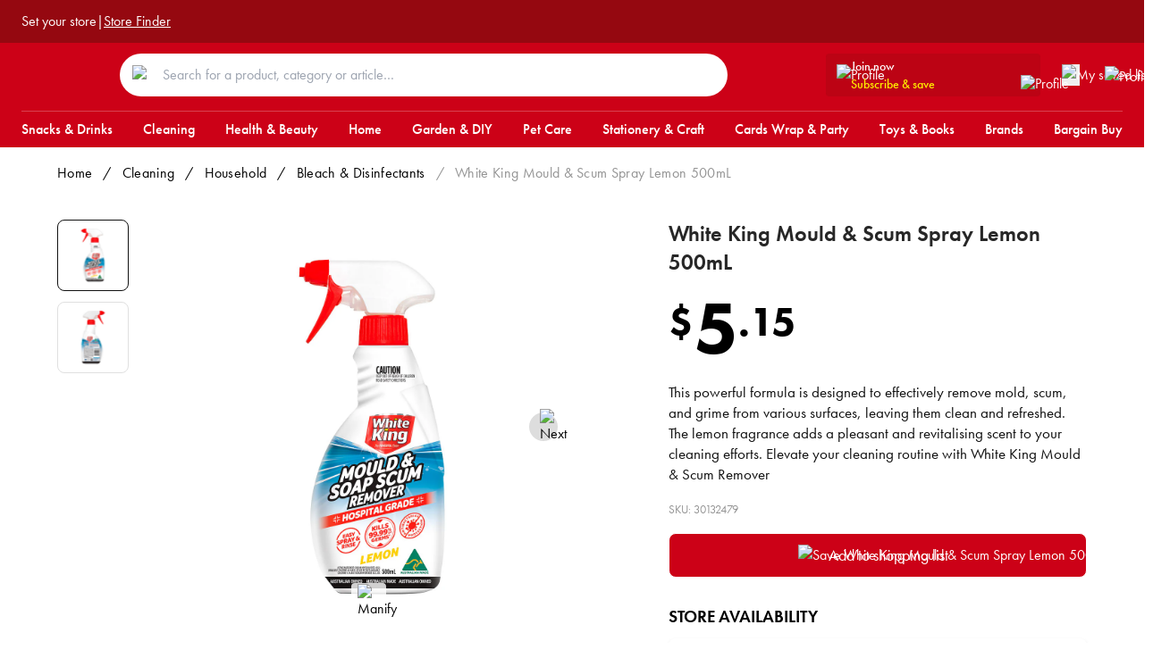

--- FILE ---
content_type: text/html; charset=utf-8
request_url: https://www.rejectshop.com.au/p/white-king-mould-scum-remover-lemon-500ml
body_size: 25882
content:
<!DOCTYPE html><html data-theme="light"><head><meta charSet="UTF-8"/><meta name="viewport" content="width=device-width, initial-scale=1.0, maximum-scale=1.0,user-scalable=0"/><meta name="apple-mobile-web-app-capable" content="yes"/><meta name="apple-mobile-web-app-status-bar-style" content="black-translucent"/><meta name="robots" content="index,follow"/><meta name="keywords" content="essentials, discount, grocery, saving, cleaning"/><meta name="twitter:card" content="summary_large_image"/><meta property="og:type" content="website"/><link rel="icon" href="/images/favicon-icon-16x16.jpeg"/><link rel="icon" href="/images/favicon-icon-32x32.jpeg"/><link rel="icon" href="/images/favicon-icon-64x64.jpeg"/><link rel="icon" href="/images/favicon-icon-128x128.jpeg"/><script>(function(w,d,s,l,i){w[l]=w[l]||[];w[l].push({'gtm.start':
new Date().getTime(),event:'gtm.js'});var f=d.getElementsByTagName(s)[0],
j=d.createElement(s),dl=l!='dataLayer'?'&l='+l:'';j.async=true;j.src=
'https://www.googletagmanager.com/gtm.js?id='+i+dl;f.parentNode.insertBefore(j,f);
})(window,document,'script','dataLayer','GTM-NDHS59H');</script><script src="https://viewer-whitelabel.shopfully.cloud/scripts/v1/init.min.js"></script><script type="application/ld+json">{"@context":"https://schema.org","@type":"Organisation","name":"The Reject Shop","url":"https://www.rejectshop.com.au/","sameAs":["https://www.facebook.com/rejectshop","https://twitter.com/TheRejectShop"]}</script><script>
            !function (w, d, t) {
              w.TiktokAnalyticsObject=t;var ttq=w[t]=w[t]||[];ttq.methods=["page","track","identify","instances","debug","on","off","once","ready","alias","group","enableCookie","disableCookie","holdConsent","revokeConsent","grantConsent"],ttq.setAndDefer=function(t,e){t[e]=function(){t.push([e].concat(Array.prototype.slice.call(arguments,0)))}};for(var i=0;i<ttq.methods.length;i++)ttq.setAndDefer(ttq,ttq.methods[i]);ttq.instance=function(t){for(
              var e=ttq._i[t]||[],n=0;n<ttq.methods.length;n++)ttq.setAndDefer(e,ttq.methods[n]);return e},ttq.load=function(e,n){var r="https://analytics.tiktok.com/i18n/pixel/events.js",o=n&&n.partner;ttq._i=ttq._i||{},ttq._i[e]=[],ttq._i[e]._u=r,ttq._t=ttq._t||{},ttq._t[e]=+new Date,ttq._o=ttq._o||{},ttq._o[e]=n||{};n=document.createElement("script")
              ;n.type="text/javascript",n.async=!0,n.src=r+"?sdkid="+e+"&lib="+t;e=document.getElementsByTagName("script")[0];e.parentNode.insertBefore(n,e)};
              ttq.load('D45AP5JC77U3KF9L37M0');
              ttq.page();
            }(window, document, 'ttq');
            </script><script type="application/ld+json">{"@context":"https://schema.org","@type":"Organization","name":"The Reject Shop","url":"https://www.rejectshop.com.au/","sameAs":["https://www.instagram.com/therejectshop/","https://www.facebook.com/rejectshop/","https://www.pinterest.com.au/therejectshop/"]}</script><script>
			window._vwo_code = window._vwo_code || (function(){ 
			var account_id=536193, 
			settings_tolerance=2000, 
			library_tolerance=2500, 
			use_existing_jquery=false, 
			is_spa=1, 
			hide_element='body',

			/* DO NOT EDIT BELOW THIS LINE */ 
			f=false,d=document,code={use_existing_jquery:function(){return use_existing_jquery;},library_tolerance:function(){return library_tolerance;},finish:function(){if(!f){f=true;var a=d.getElementById('_vis_opt_path_hides');if(a)a.parentNode.removeChild(a);}},finished:function(){return f;},load:function(a){var b=d.createElement('script');b.src=a;b.type='text/javascript';b.innerText;b.onerror=function(){_vwo_code.finish();};d.getElementsByTagName('head')[0].appendChild(b);},init:function(){ 
			window.settings_timer=setTimeout('_vwo_code.finish()',settings_tolerance);var a=d.createElement('style'),b=hide_element?hide_element+'{opacity:0 !important;filter:alpha(opacity=0) !important;background:none !important;}':'',h=d.getElementsByTagName('head')[0];a.setAttribute('id','_vis_opt_path_hides');a.setAttribute('type','text/css');if(a.styleSheet)a.styleSheet.cssText=b;else a.appendChild(d.createTextNode(b));h.appendChild(a);this.load('https://dev.visualwebsiteoptimizer.com/j.php?a='+account_id+'&u='+encodeURIComponent(d.URL)+'&f='+(+is_spa)+'&r='+Math.random());return settings_timer; }};window._vwo_settings_timer = code.init(); return code; }()); 
			</script><title>White King Mould &amp; Scum Spray Lemon 500mL | The Reject Shop</title><link rel="canonical" href="https://www.rejectshop.com.au/p/white-king-mould-scum-remover-lemon-500ml"/><script type="application/ld+json">{"@context":"https://schema.org/","@type":"Product","name":"White King Mould & Scum Spray Lemon 500mL","image":["https://cdn.shopify.com/s/files/1/0447/0957/6866/products/30132479.jpg?v=1690237156"],"description":"Combat mold and scum with White King Mould & Scum Remover Lemon 500mL from The Reject Shop. Elevate your cleaning routine with this powerful and refreshing solution.","sku":"30132479","brand":{"@type":"Brand","name":"The Reject Shop"},"offers":{"@type":"Offer","url":"https://rejectshop.com.au/p/white-king-mould-scum-remover-lemon-500ml","priceCurrency":"AUD","price":"5.15","priceValidUntil":"2026-01-20","itemCondition":"https://schema.org/NewCondition"}}</script><meta name="description" content="Combat mold and scum with White King Mould &amp; Scum Remover Lemon 500mL from The Reject Shop. Elevate your cleaning routine with this powerful and refreshing solution."/><meta property="og:description" content="Combat mold and scum with White King Mould &amp; Scum Remover Lemon 500mL from The Reject Shop. Elevate your cleaning routine with this powerful and refreshing solution."/><meta property="og:title" content="White King Mould &amp; Scum Spray Lemon 500mL | The Reject Shop"/><meta property="og:url" content="https://rejectshop.com.au/p/white-king-mould-scum-remover-lemon-500ml"/><meta property="og:image" content="https://cdn.shopify.com/s/files/1/0447/0957/6866/products/30132479.jpg?v=1690237156"/><meta property="twitter:image" content="https://cdn.shopify.com/s/files/1/0447/0957/6866/products/30132479.jpg?v=1690237156"/><meta name="twitter:site" content="https://rejectshop.com.au/p/white-king-mould-scum-remover-lemon-500ml"/><meta name="next-head-count" content="28"/><style>
            :root {
              color-scheme: light !important;
            }

            body {
              font-size: 16px;
              font-family: futura-pt, sans-serif;
              font-style: normal;
              margin: 0;
            }
         </style><link rel="preconnect" href="https://use.typekit.net" crossorigin /><link data-next-font="" rel="preconnect" href="/" crossorigin="anonymous"/><link rel="preload" href="/_next/static/css/3fae1b7bbc2dd092.css" as="style"/><link rel="stylesheet" href="/_next/static/css/3fae1b7bbc2dd092.css" data-n-g=""/><link rel="preload" href="/_next/static/css/bafa7704790efd2e.css" as="style"/><link rel="stylesheet" href="/_next/static/css/bafa7704790efd2e.css" data-n-p=""/><noscript data-n-css=""></noscript><script defer="" nomodule="" src="/_next/static/chunks/polyfills-42372ed130431b0a.js"></script><script src="/_next/static/chunks/webpack-23e15d2e73c7643b.js" defer=""></script><script src="/_next/static/chunks/framework-58e9989d263192fe.js" defer=""></script><script src="/_next/static/chunks/main-4f0dd59515193b0b.js" defer=""></script><script src="/_next/static/chunks/pages/_app-2117132298b0d1ab.js" defer=""></script><script src="/_next/static/chunks/458-a128c4c0645c9f58.js" defer=""></script><script src="/_next/static/chunks/935-f8327c378e87214a.js" defer=""></script><script src="/_next/static/chunks/pages/p/%5Bhandle%5D-721fbfa2d5dfdc14.js" defer=""></script><script src="/_next/static/5HwPa_xPpoLoEIcc3YPtz/_buildManifest.js" defer=""></script><script src="/_next/static/5HwPa_xPpoLoEIcc3YPtz/_ssgManifest.js" defer=""></script><style id="__jsx-17272e9fd2982a20">.profile-control.jsx-17272e9fd2982a20{}.profile-control-button.jsx-17272e9fd2982a20{background-color:transparent;-webkit-box-orient:vertical;-webkit-box-direction:normal;-webkit-flex-direction:column;-moz-box-orient:vertical;-moz-box-direction:normal;-ms-flex-direction:column;flex-direction:column;display:-webkit-box;display:-webkit-flex;display:-moz-box;display:-ms-flexbox;display:flex;-webkit-box-align:center;-webkit-align-items:center;-moz-box-align:center;-ms-flex-align:center;align-items:center;-webkit-box-pack:center;-webkit-justify-content:center;-moz-box-pack:center;-ms-flex-pack:center;justify-content:center;cursor:pointer}.profile-control-title.jsx-17272e9fd2982a20{color:white;font-size:14px;line-height:20px}.profile-control-wrapper.jsx-17272e9fd2982a20:hover{opacity:.75}@media(max-width:991px){.profile-control-title.jsx-17272e9fd2982a20{display:none}}.profile-control-wrapper.jsx-17272e9fd2982a20{position:relative}</style><style id="__jsx-62a912d0d6455e76">.profile-control.jsx-62a912d0d6455e76{margin:0 15px}.profile-control-button.jsx-62a912d0d6455e76{background-color:transparent;-webkit-box-orient:vertical;-webkit-box-direction:normal;-webkit-flex-direction:column;-moz-box-orient:vertical;-moz-box-direction:normal;-ms-flex-direction:column;flex-direction:column;display:-webkit-box;display:-webkit-flex;display:-moz-box;display:-ms-flexbox;display:flex;-webkit-box-align:center;-webkit-align-items:center;-moz-box-align:center;-ms-flex-align:center;align-items:center;-webkit-box-pack:center;-webkit-justify-content:center;-moz-box-pack:center;-ms-flex-pack:center;justify-content:center;cursor:pointer}.profile-control-title.jsx-62a912d0d6455e76{color:white;font-size:14px;line-height:20px}.profile-control-wrapper.jsx-62a912d0d6455e76:hover{opacity:.75}@media(max-width:991px){.profile-control-title.jsx-62a912d0d6455e76{display:none}}.profile-control-wrapper.jsx-62a912d0d6455e76{position:relative}</style><style id="__jsx-28c35ac82f158265">#react-modal-image-img{width:auto!important}</style><style id="__jsx-c5b8eb4ab4d5ad55">.wishlist-secondary-price.jsx-c5b8eb4ab4d5ad55{font-size:13px;position:relative;top:3px}.pdp-price-secondary.jsx-c5b8eb4ab4d5ad55{font-size:46px}.pdp-price-main.jsx-c5b8eb4ab4d5ad55{font-size:84px}</style><style id="__jsx-79700b84c71eb52c">.pdp.jsx-252be170f4f14125{display:grid;padding-top:40px;-webkit-box-align:start;-webkit-align-items:start;-moz-box-align:start;-ms-flex-align:start;align-items:start;grid-template-columns:1fr}@media(min-width:680px){.pdp.jsx-252be170f4f14125{grid-template-columns:3fr 4fr;gap:40px}}@media(min-width:992px){.pdp.jsx-252be170f4f14125{grid-template-columns:5fr 4fr;gap:100px}.pdp.jsx-252be170f4f14125 .badges-container.jsx-252be170f4f14125{left:120px}}.pdp-list-control.jsx-252be170f4f14125{width:100%;margin:16px 0 20px 0;display:-webkit-box;display:-webkit-flex;display:-moz-box;display:-ms-flexbox;display:flex;-webkit-box-pack:center;-webkit-justify-content:center;-moz-box-pack:center;-ms-flex-pack:center;justify-content:center}.pdp-image-container.jsx-252be170f4f14125{position:relative}.badges-container.jsx-252be170f4f14125{position:absolute;left:0;top:0;z-index:5;display:-webkit-box;display:-webkit-flex;display:-moz-box;display:-ms-flexbox;display:flex;width:100px;height:20px}.pdp-image-main.jsx-252be170f4f14125{padding:75%0 0;background:#eee}.pdp-image-thumbnail.jsx-252be170f4f14125{padding:100%0 0;background:#eee}.pdp-image-track.jsx-252be170f4f14125{display:grid;-webkit-box-align:start;-webkit-align-items:start;-moz-box-align:start;-ms-flex-align:start;align-items:start;grid-template-columns:repeat(5,1fr);gap:16px;margin-top:16px}.pdp-title.jsx-252be170f4f14125{font-size:1.5rem;line-height:2rem;font-weight:600;color:#272727}.pdp-sku.jsx-252be170f4f14125{font-size:.8rem;line-height:1.25rem;margin:10px 0;color:#939393}.pdp-summary.jsx-252be170f4f14125{font-size:1.05em;line-height:1.4em;color:#111;margin:18px 0}.pdp-price.jsx-252be170f4f14125{line-height:1}.pdp-price-main.jsx-252be170f4f14125{font-size:84px}.pdp-price-wrapper.jsx-252be170f4f14125{margin:16px 0;display:-webkit-box;display:-webkit-flex;display:-moz-box;display:-ms-flexbox;display:flex;-webkit-box-orient:vertical;-webkit-box-direction:normal;-webkit-flex-direction:column;-moz-box-orient:vertical;-moz-box-direction:normal;-ms-flex-direction:column;flex-direction:column}.pdp-price-container.jsx-252be170f4f14125{display:-webkit-box;display:-webkit-flex;display:-moz-box;display:-ms-flexbox;display:flex;-webkit-box-align:center;-webkit-align-items:center;-moz-box-align:center;-ms-flex-align:center;align-items:center;-webkit-box-pack:start;-webkit-justify-content:flex-start;-moz-box-pack:start;-ms-flex-pack:start;justify-content:flex-start}.pdp-price-compare-main.jsx-252be170f4f14125{font-size:28px}.pdp-price-compare-main-secondary.jsx-252be170f4f14125{font-size:16px}.pdp-price-compare-was.jsx-252be170f4f14125{font-size:12px}.pdp-price-sale-ends.jsx-252be170f4f14125{font-size:12px;color:#e2001a;font-weight:500;margin-top:4px}.pdp-description.jsx-252be170f4f14125{margin-top:16px;font-size:18px}.delivery-info.jsx-252be170f4f14125{font-size:16px;font-weight:300;letter-spacing:0;line-height:20px}.delivery-info-subheader.jsx-252be170f4f14125{padding:10px 0;font-weight:500}.delivery-info-subheader-note.jsx-252be170f4f14125{padding-top:10px}</style><style id="__jsx-95847d239d9ecb88">.pdp-summary p{margin-bottom:4px}.pdp-summary a{text-decoration:underline}</style><style id="__jsx-3580309129">.product-card-title.jsx-3580309129{min-height:24px}.product-card-badges.jsx-3580309129{padding:var(--spacing-size-two);position:absolute;top:0;left:0;display:-webkit-box;display:-webkit-flex;display:-moz-box;display:-ms-flexbox;display:flex}</style><style id="__jsx-b8f83dad9debe678">.product-card-competitor-price.jsx-b8f83dad9debe678{font-size:13px;line-height:24px;color:#939393;font-weight:500;padding-left:8px;text-decoration:line-through}</style><style id="__jsx-5049533926a38825">.support .buttonx{margin-right:10px;margin-bottom:10px}</style><style id="__jsx-2cc853e85f64e905">.support.jsx-92c46f8d7c2e7231{padding:40px 30px}.support-border.jsx-92c46f8d7c2e7231{padding-top:80px;border-bottom:1px solid#f4f4f4}.support-heading.jsx-92c46f8d7c2e7231{font-size:1.5rem;line-height:2rem;font-weight:700;color:#272727;padding-bottom:6px}.support-description.jsx-92c46f8d7c2e7231{font-size:1rem;line-height:1.5rem;font-weight:400;color:#272727;padding-bottom:20px}.support-buttons.jsx-92c46f8d7c2e7231{display:-webkit-box;display:-webkit-flex;display:-moz-box;display:-ms-flexbox;display:flex;overflow-x:auto}.support-buttons.jsx-92c46f8d7c2e7231::-webkit-scrollbar{display:none}@media(max-width:768px){.support.jsx-92c46f8d7c2e7231{padding:40px 16px}}</style><style data-href="https://use.typekit.net/tfj2dtv.css">@import url("https://p.typekit.net/p.css?s=1&k=tfj2dtv&ht=tk&f=10879.10881.10884.15586&a=88410487&app=typekit&e=css");@font-face{font-family:"futura-pt";src:url("https://use.typekit.net/af/2cd6bf/00000000000000000001008f/27/l?primer=7cdcb44be4a7db8877ffa5c0007b8dd865b3bbc383831fe2ea177f62257a9191&fvd=n5&v=3") format("woff2"),url("https://use.typekit.net/af/2cd6bf/00000000000000000001008f/27/d?primer=7cdcb44be4a7db8877ffa5c0007b8dd865b3bbc383831fe2ea177f62257a9191&fvd=n5&v=3") format("woff"),url("https://use.typekit.net/af/2cd6bf/00000000000000000001008f/27/a?primer=7cdcb44be4a7db8877ffa5c0007b8dd865b3bbc383831fe2ea177f62257a9191&fvd=n5&v=3") format("opentype");font-display:auto;font-style:normal;font-weight:500;font-stretch:normal}@font-face{font-family:"futura-pt";src:url("https://use.typekit.net/af/309dfe/000000000000000000010091/27/l?primer=7cdcb44be4a7db8877ffa5c0007b8dd865b3bbc383831fe2ea177f62257a9191&fvd=n7&v=3") format("woff2"),url("https://use.typekit.net/af/309dfe/000000000000000000010091/27/d?primer=7cdcb44be4a7db8877ffa5c0007b8dd865b3bbc383831fe2ea177f62257a9191&fvd=n7&v=3") format("woff"),url("https://use.typekit.net/af/309dfe/000000000000000000010091/27/a?primer=7cdcb44be4a7db8877ffa5c0007b8dd865b3bbc383831fe2ea177f62257a9191&fvd=n7&v=3") format("opentype");font-display:auto;font-style:normal;font-weight:700;font-stretch:normal}@font-face{font-family:"futura-pt";src:url("https://use.typekit.net/af/9b05f3/000000000000000000013365/27/l?primer=7cdcb44be4a7db8877ffa5c0007b8dd865b3bbc383831fe2ea177f62257a9191&fvd=n4&v=3") format("woff2"),url("https://use.typekit.net/af/9b05f3/000000000000000000013365/27/d?primer=7cdcb44be4a7db8877ffa5c0007b8dd865b3bbc383831fe2ea177f62257a9191&fvd=n4&v=3") format("woff"),url("https://use.typekit.net/af/9b05f3/000000000000000000013365/27/a?primer=7cdcb44be4a7db8877ffa5c0007b8dd865b3bbc383831fe2ea177f62257a9191&fvd=n4&v=3") format("opentype");font-display:auto;font-style:normal;font-weight:400;font-stretch:normal}@font-face{font-family:"futura-pt";src:url("https://use.typekit.net/af/c4c302/000000000000000000012192/27/l?primer=7cdcb44be4a7db8877ffa5c0007b8dd865b3bbc383831fe2ea177f62257a9191&fvd=n6&v=3") format("woff2"),url("https://use.typekit.net/af/c4c302/000000000000000000012192/27/d?primer=7cdcb44be4a7db8877ffa5c0007b8dd865b3bbc383831fe2ea177f62257a9191&fvd=n6&v=3") format("woff"),url("https://use.typekit.net/af/c4c302/000000000000000000012192/27/a?primer=7cdcb44be4a7db8877ffa5c0007b8dd865b3bbc383831fe2ea177f62257a9191&fvd=n6&v=3") format("opentype");font-display:auto;font-style:normal;font-weight:600;font-stretch:normal}.tk-futura-pt{font-family:"futura-pt",sans-serif}</style></head><body><div id="__next"><script>!function(){try{var d=document.documentElement,n='data-theme',s='setAttribute';var e=localStorage.getItem('theme');if('system'===e||(!e&&true)){var t='(prefers-color-scheme: dark)',m=window.matchMedia(t);if(m.media!==t||m.matches){d.style.colorScheme = 'dark';d[s](n,'dark')}else{d.style.colorScheme = 'light';d[s](n,'light')}}else if(e){d[s](n,e|| '')}if(e==='light'||e==='dark')d.style.colorScheme=e}catch(e){}}()</script><header><div class="header-row_row__ghIwq header-row_dark__9T4Ug"><div class="header-row_wrapper__s1u0m"><div class="ribbon_ribbon__LfVTC"><div class="ribbon_group__Bdm8i"><div class="store-selection-widget_root__da3kr" data-id="oe_location_widget"><div class="selected-location-name-link_root__RKy1M" data-id="oe_location_widget__selected_location"><a data-id="oe_location_widget__selected_location__name" class="selected-location-name-link_link__FI185">Set your store</a></div></div> |<a class="ribbon_linkText__fvPO3" href="/find-my-store">Store Finder</a></div><div class="ribbon_group__Bdm8i"></div></div></div></div><div class="header-row_row__ghIwq"><div class="header-row_wrapper__s1u0m"><div class="flex flex-1 pt-2 lg:pt-1 items-center justify-between"><div class="flex lg:hidden"><button type="button" class="mr-6 bg-transparent cursor-pointer flex items-center"><div class="icon hover:opacity-80"></div></button><div class="block md:hidden headerProfileIcon"><div class="jsx-17272e9fd2982a20 profile-control"><a target="blank" class="jsx-17272e9fd2982a20"><button type="button" class="jsx-17272e9fd2982a20 profile-control-button"><div class="jsx-17272e9fd2982a20 profile-control-wrapper"><img alt="Profile" loading="lazy" width="20" height="20" decoding="async" data-nimg="1" style="color:transparent" src="/icons/header-user.svg"/></div></button></a></div></div></div><div><a href="/"><div class="brand-logo color-yellow headerLogoPadding"><div class="icon logo_rejectshop"></div><div class="icon logo_rejectshop_mobile"></div></div></a></div><div class="hidden md:flex flex-grow mx-9 max-w-[680px]"><form class="flex-1 relative"><div class="absolute px-[14px] py-[10px] mt-[3px] w-[50px]"><img alt="Search" loading="lazy" width="18" height="18" decoding="async" data-nimg="1" style="color:transparent" src="/icons/searchIcon.svg"/></div><input type="text" class=" w-full py-3 pr-0 pl-12 rounded-[50px] " placeholder="Search for a product, category or article…" data-testid="search-panel-toggle"/></form></div><div class="flex items-center"><div class="hidden xl:flex flex-row xl:mr-4"><button type="button" data-event-action="click" data-event-category="navigation" data-event-title="Subscribe and Save" class="jsx-62a912d0d6455e76 transition-all duration-200 py-1 px-3 rounded bg-[#9508104D] hover:bg-[#950811] h-10.5 w-full relative"><div class="jsx-62a912d0d6455e76 flex flex-row items-center justify-start gap-3"><img alt="Profile" loading="lazy" width="16" height="18" decoding="async" data-nimg="1" style="color:transparent" src="/icons/header-user.svg"/><div class="jsx-62a912d0d6455e76 flex flex-col gap-0 leading-tight text-left w-full lg:w-[200px]"><p class="jsx-62a912d0d6455e76 text-white text-body2 font-medium">Join now</p><div class="jsx-62a912d0d6455e76 flex justify-between items-center"><p class="jsx-62a912d0d6455e76 text-brand-yellow text-body2 font-medium">Subscribe &amp; save</p><img alt="Profile" loading="lazy" width="10" height="10" decoding="async" data-nimg="1" style="color:transparent" src="/icons/chevron-down-small-white.svg"/></div></div></div></button></div><div class="md:mr-5"><div class="wishlist-sidebar-toggle_wishlistSidebarToggle__xyC_7"><button type="button"><div class="wishlist-sidebar-toggle_wrapper__rkj2r"><img alt="My saved list" loading="lazy" width="20" height="20" decoding="async" data-nimg="1" style="color:transparent" src="/icons/header-save.svg"/></div></button></div></div><div class="hidden md:block headerProfileIcon"><div class="jsx-17272e9fd2982a20 profile-control"><a target="blank" class="jsx-17272e9fd2982a20"><button type="button" class="jsx-17272e9fd2982a20 profile-control-button"><div class="jsx-17272e9fd2982a20 profile-control-wrapper"><img alt="Profile" loading="lazy" width="20" height="20" decoding="async" data-nimg="1" style="color:transparent" src="/icons/header-user.svg"/></div></button></a></div></div></div></div></div></div><div class="header-row_row__ghIwq header-row_deviceOnly__Ol9YJ"><div class="header-row_wrapper__s1u0m"><form class="flex-1 relative"><div class="absolute px-[14px] py-[10px] mt-[3px] w-[50px]"><img alt="Search" loading="lazy" width="18" height="18" decoding="async" data-nimg="1" style="color:transparent" src="/icons/searchIcon.svg"/></div><input type="text" class=" w-full py-3 pr-0 pl-12 rounded-[50px] " placeholder="Search for a product, category or article…" data-testid="search-panel-toggle"/></form></div></div><div class="searchPanelContainer  duration-500 ease-out transition-all  -translate-y-full"><div class="searchPanelContent"><div class="row"><p class="text-text-subdued text-13 font-medium uppercase md:text-16">Search</p><div class="closeIcon"><img alt="close search panel icon" loading="lazy" width="12" height="12" decoding="async" data-nimg="1" style="color:transparent" src="/icons/crossIcon.svg"/></div></div><div class="inputField"><div class="inputSearchIcon"><img alt="search icon" loading="lazy" width="18" height="18" decoding="async" data-nimg="1" style="color:transparent" src="/icons/resultsPanelSearchIcon.svg"/></div><div><div class="relative"><input type="text" data-testid="search-panel-input-field" value=""/><div class="absolute top-7 left-2"><img alt="Search" loading="lazy" width="18" height="18" decoding="async" data-nimg="1" style="color:transparent" src="/icons/resultsPanelSearchIcon.svg"/></div></div></div><div class="flex flex-col md:flex-row"><div class="md:w-1/5"></div><div class="md:w-4/5"></div></div><div class="mt-6"><section class="" data-testid="slice-popular-links"><h4 class="PopularLinks_title__xKMnF PopularLinks_compactTitle__OXSJN">Popular Searches</h4><div class="PopularLinks_popularLinks___akCN"><a href="https://www.rejectshop.com.au/c/christmas"><button title="Christmas" class="PopularLinks_button__kRuZ4">Christmas</button></a><a href="https://www.rejectshop.com.au/c/christmas-trees"><button title="Christmas Trees" class="PopularLinks_button__kRuZ4">Christmas Trees</button></a><a href="https://www.rejectshop.com.au/c/homeware/home-storage-organisation"><button title="Storage" class="PopularLinks_button__kRuZ4">Storage</button></a><a href="https://www.rejectshop.com.au/c/christmas-decorations?filters%5B0%5D%5Bid%5D=filter.p.m.custom.category.boxed-baubles&amp;filters%5B0%5D%5Blabel%5D=boxed-baubles&amp;filters%5B0%5D%5Bcount%5D=1&amp;filters%5B0%5D%5Binput%5D=%7B%22productMetafield%22%3A%7B%22namespace%22%3A%22custom%22%2C%22key%22%3A%22category%22%2C%22value%22%3A%22boxed-baubles%22%7D%7D&amp;filters%5B1%5D%5Bid%5D=filter.p.m.custom.category.loose-baubles&amp;filters%5B1%5D%5Blabel%5D=loose%20baubles&amp;filters%5B1%5D%5Bcount%5D=13&amp;filters%5B1%5D%5Binput%5D=%7B%22productMetafield%22%3A%7B%22namespace%22%3A%22custom%22%2C%22key%22%3A%22category%22%2C%22value%22%3A%22loose%20baubles%22%7D%7D"><button title="Bauble" class="PopularLinks_button__kRuZ4">Bauble</button></a><a href="https://www.rejectshop.com.au/c/homeware/home-storage/storage-tubs-boxes-baskets?filters%5B0%5D%5Bid%5D=filter.p.m.custom.category.fabric-baskets&amp;filters%5B0%5D%5Blabel%5D=fabric%20baskets&amp;filters%5B0%5D%5Bcount%5D=5&amp;filters%5B0%5D%5Binput%5D=%7B%22productMetafield%22%3A%7B%22namespace%22%3A%22custom%22%2C%22key%22%3A%22category%22%2C%22value%22%3A%22fabric%20baskets%22%7D%7D&amp;filters%5B1%5D%5Bid%5D=filter.p.m.custom.category.natural-baskets&amp;filters%5B1%5D%5Blabel%5D=natural%20baskets&amp;filters%5B1%5D%5Bcount%5D=6&amp;filters%5B1%5D%5Binput%5D=%7B%22productMetafield%22%3A%7B%22namespace%22%3A%22custom%22%2C%22key%22%3A%22category%22%2C%22value%22%3A%22natural%20baskets%22%7D%7D&amp;filters%5B2%5D%5Bid%5D=filter.p.m.custom.category.plastic-baskets&amp;filters%5B2%5D%5Blabel%5D=plastic%20baskets&amp;filters%5B2%5D%5Bcount%5D=7&amp;filters%5B2%5D%5Binput%5D=%7B%22productMetafield%22%3A%7B%22namespace%22%3A%22custom%22%2C%22key%22%3A%22category%22%2C%22value%22%3A%22plastic%20baskets%22%7D%7D&amp;filters%5B3%5D%5Bid%5D=filter.p.m.custom.category.plastic-storage-baskets&amp;filters%5B3%5D%5Blabel%5D=plastic%20storage%20baskets&amp;filters%5B3%5D%5Bcount%5D=10&amp;filters%5B3%5D%5Binput%5D=%7B%22productMetafield%22%3A%7B%22namespace%22%3A%22custom%22%2C%22key%22%3A%22category%22%2C%22value%22%3A%22plastic%20storage%20baskets%22%7D%7D"><button title="Basket" class="PopularLinks_button__kRuZ4">Basket</button></a><a href="https://www.rejectshop.com.au/c/christmas-lights"><button title="Christmas Lights" class="PopularLinks_button__kRuZ4">Christmas Lights</button></a><a href="https://www.rejectshop.com.au/c/garden/solar-lights"><button title="Solar Lights" class="PopularLinks_button__kRuZ4">Solar Lights</button></a><a href="https://www.rejectshop.com.au/c/christmas?filters%5B0%5D%5Bid%5D=filter.p.m.custom.category.bad-elves&amp;filters%5B0%5D%5Blabel%5D=bad%20elves&amp;filters%5B0%5D%5Bcount%5D=16&amp;filters%5B0%5D%5Binput%5D=%7B%22productMetafield%22%3A%7B%22namespace%22%3A%22custom%22%2C%22key%22%3A%22category%22%2C%22value%22%3A%22bad%20elves%22%7D%7D"><button title="Elf" class="PopularLinks_button__kRuZ4">Elf</button></a><a href="https://www.rejectshop.com.au/c/petcare"><button title="Pet" class="PopularLinks_button__kRuZ4">Pet</button></a><a href="https://www.rejectshop.com.au/c/garden/pots-planters"><button title="Pots" class="PopularLinks_button__kRuZ4">Pots</button></a></div></section></div></div></div></div></header><div><div class="header-row_row__ghIwq"><div class="header-row_wrapper__s1u0m"><ul class="navigation_navigation__gMT9_"><li class=""><a href="/c/snacks-drinks"><div>Snacks &amp; Drinks</div></a></li><li class=""><a href="/c/cleaning"><div>Cleaning</div></a></li><li class=""><a href="/c/health-beauty"><div>Health &amp; Beauty</div></a></li><li class=""><a href="/c/homeware"><div>Home</div></a></li><li class=""><a href="/c/garden-diy"><div>Garden &amp; DIY</div></a></li><li class=""><a href="/c/petcare"><div>Pet Care</div></a></li><li class=""><a href="/c/stationery-craft"><div>Stationery &amp; Craft</div></a></li><li class=""><a href="/c/cards-wrap-party"><div>Cards Wrap &amp; Party</div></a></li><li class=""><a href="/c/toys-books-games"><div>Toys &amp; Books</div></a></li><li class=""><a href="/brands"><div>Brands</div></a></li><li class=""><a href="/c/bargain-buy"><div>Bargain Buy</div></a></li></ul></div></div><div class="navigation_megaNavPane__zeB_m"><div class="navigation_overlay__HxFC8"></div></div></div><main><div data-testid="product"></div><div class="pdp-breadcrumbs_root__chsqb wrapper-large"><div class="pdp-breadcrumbs_item__lw0zh"><a href="/">Home</a></div><div class="pdp-breadcrumbs_item__lw0zh capitalize"><div class="pdp-breadcrumbs_divider__ZA2PF">/</div><a href="/c/cleaning">cleaning</a></div><div class="pdp-breadcrumbs_item__lw0zh capitalize"><div class="pdp-breadcrumbs_divider__ZA2PF">/</div><a href="/c/cleaning/household-cleaning-products">household</a></div><div class="pdp-breadcrumbs_item__lw0zh capitalize"><div class="pdp-breadcrumbs_divider__ZA2PF">/</div><a href="/c/cleaning/household-cleaning-products/bleach-disinfectants">bleach &amp; disinfectants</a></div><div class="pdp-breadcrumbs_item__lw0zh pdp-breadcrumbs_current__xoPMx capitalize"><div class="pdp-breadcrumbs_divider__ZA2PF">/</div><div>White King Mould &amp; Scum Spray Lemon 500mL</div></div></div><main class="jsx-252be170f4f14125 pdp wrapper-large"><section class="jsx-252be170f4f14125 pdp-left"><section class="jsx-252be170f4f14125 pdp-image-container"><div class="jsx-252be170f4f14125 badges-container"><div class="product-badges_badges__lvyjs"></div></div><div class="jsx-28c35ac82f158265 product-images"><div class="jsx-28c35ac82f158265 product-images-carousel"><div role="presentation" class="jsx-28c35ac82f158265 product-images-thumbnail product-images-thumbnail-selected"><img src="https://cdn.shopify.com/s/files/1/0447/0957/6866/products/30132479.jpg?v=1690237156" alt="Tap to change to product shot 0" class="jsx-28c35ac82f158265"/></div><div role="presentation" class="jsx-28c35ac82f158265 product-images-thumbnail"><img src="https://cdn.shopify.com/s/files/1/0447/0957/6866/products/30132479-1.jpg?v=1690237170" alt="Tap to change to product shot 1" class="jsx-28c35ac82f158265"/></div></div><div class="jsx-28c35ac82f158265 product-images-main-container"><div class="jsx-28c35ac82f158265 product-images-main"><div role="presentation" class="jsx-28c35ac82f158265"><img src="https://cdn.shopify.com/s/files/1/0447/0957/6866/products/30132479.jpg?v=1690237156" alt="Tap to change to zoom product shot 0" class="jsx-28c35ac82f158265"/><div class="jsx-28c35ac82f158265 product-images-enlarge"><img alt="Manify" loading="lazy" width="25" height="25" decoding="async" data-nimg="1" style="color:transparent" src="/icons/magnify.svg"/></div></div><div class="jsx-28c35ac82f158265 product-images-prev-next-icons"><div role="presentation" class="jsx-28c35ac82f158265 product-images-next"><img alt="Next" loading="lazy" width="8" height="14" decoding="async" data-nimg="1" style="color:transparent" src="/icons/chevron-right-small.svg"/></div></div></div></div><div class="jsx-28c35ac82f158265 product-images-carousel-mobile"><div role="presentation" class="jsx-28c35ac82f158265 product-images-thumbnail product-images-thumbnail-selected"><img src="https://cdn.shopify.com/s/files/1/0447/0957/6866/products/30132479.jpg?v=1690237156" alt="Tap to change to product shot 0" class="jsx-28c35ac82f158265"/></div><div role="presentation" class="jsx-28c35ac82f158265 product-images-thumbnail"><img src="https://cdn.shopify.com/s/files/1/0447/0957/6866/products/30132479-1.jpg?v=1690237170" alt="Tap to change to product shot 1" class="jsx-28c35ac82f158265"/></div></div></div></section></section><section class="jsx-252be170f4f14125 pdp-right"><div class="jsx-252be170f4f14125 pdp-primary-details"><h1 data-testid="product-title" class="jsx-252be170f4f14125 pdp-title">White King Mould &amp; Scum Spray Lemon 500mL</h1><div class="jsx-252be170f4f14125 pdp-price-wrapper"><div class="jsx-252be170f4f14125 pdp-price-container"><div class="jsx-c5b8eb4ab4d5ad55 product-price"><span class="jsx-c5b8eb4ab4d5ad55 pdp-price-secondary">$</span><span class="jsx-c5b8eb4ab4d5ad55 product-price-main pdp-price-main">5</span><span class="jsx-c5b8eb4ab4d5ad55 pdp-price-secondary">.<!-- -->15</span></div></div></div><div data-testid="product-description" class="jsx-252be170f4f14125 pdp-summary"><p>This powerful formula is designed to effectively remove mold, scum, and grime from various surfaces, leaving them clean and refreshed. The lemon fragrance adds a pleasant and revitalising scent to your cleaning efforts. Elevate your cleaning routine with White King Mould &amp; Scum Remover</p></div><p class="jsx-252be170f4f14125 pdp-sku">SKU: 30132479</p><div class="jsx-252be170f4f14125 pdp-list-control"><button type="button" class="save-to-list-button_button__RR9uT" data-tag="Save product to shopping list" data-handle="white-king-mould-scum-remover-lemon-500ml" title="Save White King Mould &amp; Scum Spray Lemon 500mL to List"><img color="#fff" alt="Save White King Mould &amp; Scum Spray Lemon 500mL to List" loading="lazy" width="24" height="24" decoding="async" data-nimg="1" class="save-to-list-button_image__0sq6B" style="color:transparent" src="/icons/heart-empty.svg"/><span class="save-to-list-button_savedStateTitle__Ipvqp">Add to shopping list</span></button></div></div><div class="product-location-finder-widget_productLocationFinderWidget__Utb7o"><h3 class="product-location-finder-widget_title__FQWKJ">Store Availability</h3><div class="product-location-finder-widget_methods__S5M7x"><div class="product-location-finder-widget_method__U4_45"><div class="product-location-finder-widget_icon__xEObR"><svg width="18" height="14" viewBox="0 0 18 14" fill="none" xmlns="http://www.w3.org/2000/svg"><path d="M17.8786 4.81523L15.308 0.440234C15.1477 0.169531 14.8495 0 14.5261 0H3.47298C3.14954 0 2.85142 0.169531 2.6911 0.440234L0.120478 4.81523C-0.222647 5.40039 0.207666 6.125 0.899541 6.125H1.79954V13.084C1.79954 13.5898 2.20173 14 2.69954 14H9.89954C10.3974 14 10.7995 13.5898 10.7995 13.084V6.125H15.2995V13.7812C15.2995 13.9016 15.4008 14 15.5245 14H15.9745C16.0983 14 16.1995 13.9016 16.1995 13.7812V6.125H17.0995C17.7914 6.125 18.2217 5.40039 17.8786 4.81523ZM9.89954 13.084C9.89954 13.1086 9.8911 13.1223 9.89392 13.125L2.71642 13.1305C2.71642 13.1305 2.69954 13.1168 2.69954 13.084V9.625H9.89954V13.084ZM9.89954 8.75H2.69954V6.125H9.89954V8.75ZM0.902353 5.25L3.47298 0.875H14.5261L17.0995 5.25H0.902353Z" fill="#464544"></path></svg></div><div class="product-location-finder-widget_methodContent__FwCHU"><div class="product-location-finder-widget_methodHeader__RhjKZ"><div class="product-location-finder-widget_methodHeading__6r_Qn"><h4>In Store</h4><div class=""><svg width="8" height="9" viewBox="0 0 8 9" fill="currentColor" xmlns="http://www.w3.org/2000/svg"><circle cx="4" cy="4.5" r="4" fill="curentColor"></circle></svg></div></div></div><div class="product-location-finder-widget_methodDetails__bM7eE"><p>Please<!-- --> <a class="product-location-finder-widget_link__n_BVw">set your store</a> <!-- -->to see if this item is available.</p></div></div></div></div></div></section></main><div class="wrapper related-products-grid product-slick"><div class="related-products-grid-title">FEATURED PRODUCTS</div><section class="related-products-grid-list"><div class="slick-slider slick-initialized" dir="ltr"><button type="button" data-role="none" class="slick-arrow slick-prev" style="display:block"> <!-- -->Previous</button><div class="slick-list"><div class="slick-track" style="width:420%;left:-100%"><div data-index="-5" tabindex="-1" class="slick-slide slick-cloned" aria-hidden="true" style="width:4.761904761904762%"><div><div tabindex="-1" style="width:100%;display:inline-block"><div class="productCardContainer"><div class="jsx-3580309129 product-card"><a href="/p/domestos-multipurpose-bleach-spray-700ml"><div class="product-image"><div class="product-image-source" style="padding-top:100%;background-image:url(https://cdn.shopify.com/s/files/1/0447/0957/6866/files/30149264.jpg?v=1749602932);background-size:contain"></div></div><div class="jsx-3580309129 product-card-badges"><div class="product-badges_badges__lvyjs"></div></div><div class="jsx-3580309129 product-card-info"><div class="jsx-3580309129 product-card-title">Domestos Multipurpose Bleach Spray 700mL</div><div style="color:#474747" class="jsx-3580309129 product-card-price-container"><div class="jsx-c5b8eb4ab4d5ad55 product-price"><span class="jsx-c5b8eb4ab4d5ad55 product-card-price-secondary">$</span><span class="jsx-c5b8eb4ab4d5ad55 product-price-main product-card-price-main">6</span><span class="jsx-c5b8eb4ab4d5ad55 product-card-price-secondary">.<!-- -->50</span></div></div></div></a><div class="jsx-3580309129 product-card-controls"><div class="jsx-3580309129 product-card-controls-list"></div></div></div></div></div></div></div><div data-index="-4" tabindex="-1" class="slick-slide slick-cloned" aria-hidden="true" style="width:4.761904761904762%"><div><div tabindex="-1" style="width:100%;display:inline-block"><div class="productCardContainer"><div class="jsx-3580309129 product-card"><a href="/p/ozkleen-power-disinfectant-750ml"><div class="product-image"><div class="product-image-source" style="padding-top:100%;background-image:url(https://cdn.shopify.com/s/files/1/0447/0957/6866/files/30148799.jpg?v=1739399206);background-size:contain"></div></div><div class="jsx-3580309129 product-card-badges"><div class="product-badges_badges__lvyjs"></div></div><div class="jsx-3580309129 product-card-info"><div class="jsx-3580309129 product-card-title">OzKleen Power Disinfectant 750mL</div><div style="color:#474747" class="jsx-3580309129 product-card-price-container"><div class="jsx-c5b8eb4ab4d5ad55 product-price"><span class="jsx-c5b8eb4ab4d5ad55 product-card-price-secondary">$</span><span class="jsx-c5b8eb4ab4d5ad55 product-price-main product-card-price-main">3</span><span class="jsx-c5b8eb4ab4d5ad55 product-card-price-secondary">.<!-- -->50</span></div></div></div></a><div class="jsx-3580309129 product-card-controls"><div class="jsx-3580309129 product-card-controls-list"></div></div></div></div></div></div></div><div data-index="-3" tabindex="-1" class="slick-slide slick-cloned" aria-hidden="true" style="width:4.761904761904762%"><div><div tabindex="-1" style="width:100%;display:inline-block"><div class="productCardContainer"><div class="jsx-3580309129 product-card"><a href="/p/glen-20-24-hours-protection-lavender300g"><div class="product-image"><div class="product-image-source" style="padding-top:100%;background-image:url(https://cdn.shopify.com/s/files/1/0447/0957/6866/files/30144284.jpg?v=1743656254);background-size:contain"></div></div><div class="jsx-3580309129 product-card-badges"><div class="product-badges_badges__lvyjs"></div></div><div class="jsx-3580309129 product-card-info"><div class="jsx-3580309129 product-card-title">Glen 20 24 Hours Protection Lavender 300g</div><div style="color:#474747" class="jsx-3580309129 product-card-price-container"><div class="jsx-c5b8eb4ab4d5ad55 product-price"><span class="jsx-c5b8eb4ab4d5ad55 product-card-price-secondary">$</span><span class="jsx-c5b8eb4ab4d5ad55 product-price-main product-card-price-main">6</span><span class="jsx-c5b8eb4ab4d5ad55 product-card-price-secondary">.<!-- -->50</span></div></div></div></a><div class="jsx-3580309129 product-card-controls"><div class="jsx-3580309129 product-card-controls-list"></div></div></div></div></div></div></div><div data-index="-2" tabindex="-1" class="slick-slide slick-cloned" aria-hidden="true" style="width:4.761904761904762%"><div><div tabindex="-1" style="width:100%;display:inline-block"><div class="productCardContainer"><div class="jsx-3580309129 product-card"><a href="/p/astonish-disinfectant-pink-roses-550ml"><div class="product-image"><div class="product-image-source" style="padding-top:100%;background-image:url(https://cdn.shopify.com/s/files/1/0447/0957/6866/files/30139707.jpg?v=1733263081);background-size:contain"></div></div><div class="jsx-3580309129 product-card-badges"><div class="product-badges_badges__lvyjs"></div></div><div class="jsx-3580309129 product-card-info"><div class="jsx-3580309129 product-card-title">Astonish Disinfectant Pink Roses 550mL</div><div style="color:#474747" class="jsx-3580309129 product-card-price-container"><div class="jsx-c5b8eb4ab4d5ad55 product-price"><span class="jsx-c5b8eb4ab4d5ad55 product-card-price-secondary">$</span><span class="jsx-c5b8eb4ab4d5ad55 product-price-main product-card-price-main">3</span><span class="jsx-c5b8eb4ab4d5ad55 product-card-price-secondary">.<!-- -->75</span></div></div></div></a><div class="jsx-3580309129 product-card-controls"><div class="jsx-3580309129 product-card-controls-list"></div></div></div></div></div></div></div><div data-index="-1" tabindex="-1" class="slick-slide slick-cloned" aria-hidden="true" style="width:4.761904761904762%"><div><div tabindex="-1" style="width:100%;display:inline-block"><div class="productCardContainer"><div class="jsx-3580309129 product-card"><a href="/p/astonish-disinfectant-linen-fresh-550ml"><div class="product-image"><div class="product-image-source" style="padding-top:100%;background-image:url(https://cdn.shopify.com/s/files/1/0447/0957/6866/files/30139706.jpg?v=1733263081);background-size:contain"></div></div><div class="jsx-3580309129 product-card-badges"><div class="product-badges_badges__lvyjs"></div></div><div class="jsx-3580309129 product-card-info"><div class="jsx-3580309129 product-card-title">Astonish Disinfectant Linen Fresh 550mL</div><div style="color:#474747" class="jsx-3580309129 product-card-price-container"><div class="jsx-c5b8eb4ab4d5ad55 product-price"><span class="jsx-c5b8eb4ab4d5ad55 product-card-price-secondary">$</span><span class="jsx-c5b8eb4ab4d5ad55 product-price-main product-card-price-main">3</span><span class="jsx-c5b8eb4ab4d5ad55 product-card-price-secondary">.<!-- -->75</span></div></div></div></a><div class="jsx-3580309129 product-card-controls"><div class="jsx-3580309129 product-card-controls-list"></div></div></div></div></div></div></div><div data-index="0" class="slick-slide slick-active slick-current" tabindex="-1" aria-hidden="false" style="outline:none;width:4.761904761904762%"><div><div tabindex="-1" style="width:100%;display:inline-block"><div class="productCardContainer"><div class="jsx-3580309129 product-card"><a href="/p/glen-20-disinfectant-spray-linen-300g"><div class="product-image"><div class="product-image-source" style="padding-top:100%;background-image:url(https://cdn.shopify.com/s/files/1/0447/0957/6866/files/30156248.jpg?v=1762123727);background-size:contain"></div></div><div class="jsx-3580309129 product-card-badges"><div class="product-badges_badges__lvyjs"></div></div><div class="jsx-3580309129 product-card-info"><div class="jsx-3580309129 product-card-title">Glen 20 Disinfectant Spray Linen 300g</div><div style="color:#474747" class="jsx-3580309129 product-card-price-container"><div class="jsx-c5b8eb4ab4d5ad55 product-price"><span class="jsx-c5b8eb4ab4d5ad55 product-card-price-secondary">$</span><span class="jsx-c5b8eb4ab4d5ad55 product-price-main product-card-price-main">5</span><span class="jsx-c5b8eb4ab4d5ad55 product-card-price-secondary">.<!-- -->50</span></div></div></div></a><div class="jsx-3580309129 product-card-controls"><div class="jsx-3580309129 product-card-controls-list"></div></div></div></div></div></div></div><div data-index="1" class="slick-slide slick-active" tabindex="-1" aria-hidden="false" style="outline:none;width:4.761904761904762%"><div><div tabindex="-1" style="width:100%;display:inline-block"><div class="productCardContainer"><div class="jsx-3580309129 product-card"><a href="/p/domestos-bleach-xtra-power-asst-500ml"><div class="product-image"><div class="product-image-source" style="padding-top:100%;background-image:url(https://cdn.shopify.com/s/files/1/0447/0957/6866/files/30131298_f0bd1405-bc2a-4cc8-8483-c9d6cfe0c4af.jpg?v=1744671901);background-size:contain"></div></div><div class="jsx-3580309129 product-card-badges"><div class="product-badges_badges__lvyjs"></div></div><div class="jsx-3580309129 product-card-info"><div class="jsx-3580309129 product-card-title">Domestos Bleach Xtra Power 500mL Assorted</div><div style="color:#474747" class="jsx-3580309129 product-card-price-container"><div class="jsx-c5b8eb4ab4d5ad55 product-price"><span class="jsx-c5b8eb4ab4d5ad55 product-card-price-secondary">$</span><span class="jsx-c5b8eb4ab4d5ad55 product-price-main product-card-price-main">3</span><span class="jsx-c5b8eb4ab4d5ad55 product-card-price-secondary">.<!-- -->00</span></div></div></div></a><div class="jsx-3580309129 product-card-controls"><div class="jsx-3580309129 product-card-controls-list"></div></div></div></div></div></div></div><div data-index="2" class="slick-slide slick-active" tabindex="-1" aria-hidden="false" style="outline:none;width:4.761904761904762%"><div><div tabindex="-1" style="width:100%;display:inline-block"><div class="productCardContainer"><div class="jsx-3580309129 product-card"><a href="/p/glen-20-pure-morning-breeze-spray-283g"><div class="product-image"><div class="product-image-source" style="padding-top:100%;background-image:url(https://cdn.shopify.com/s/files/1/0447/0957/6866/files/30150226.jpg?v=1743656761);background-size:contain"></div></div><div class="jsx-3580309129 product-card-badges"><div class="product-badges_badges__lvyjs"><div class="product-badges_badge__GMgX8 ">Bargain Buy</div></div></div><div class="jsx-3580309129 product-card-info"><div class="jsx-3580309129 product-card-title">Glen 20 Pure Morning Breeze Spray 283g</div><div style="color:#df3c36" class="jsx-3580309129 product-card-price-container"><div class="jsx-c5b8eb4ab4d5ad55 product-price"><span class="jsx-c5b8eb4ab4d5ad55 product-card-price-secondary">$</span><span class="jsx-c5b8eb4ab4d5ad55 product-price-main product-card-price-main">3</span><span class="jsx-c5b8eb4ab4d5ad55 product-card-price-secondary">.<!-- -->00</span></div><div class="jsx-b8f83dad9debe678 product-card-competitor-price"><span class="jsx-b8f83dad9debe678">$</span><span class="jsx-b8f83dad9debe678">5</span><span class="jsx-b8f83dad9debe678">.<!-- -->00</span></div></div></div></a><div class="jsx-3580309129 product-card-controls"><div class="jsx-3580309129 product-card-controls-list"></div></div></div></div></div></div></div><div data-index="3" class="slick-slide slick-active" tabindex="-1" aria-hidden="false" style="outline:none;width:4.761904761904762%"><div><div tabindex="-1" style="width:100%;display:inline-block"><div class="productCardContainer"><div class="jsx-3580309129 product-card"><a href="/p/domestos-multipurpose-bleach-spray-700ml"><div class="product-image"><div class="product-image-source" style="padding-top:100%;background-image:url(https://cdn.shopify.com/s/files/1/0447/0957/6866/files/30149264.jpg?v=1749602932);background-size:contain"></div></div><div class="jsx-3580309129 product-card-badges"><div class="product-badges_badges__lvyjs"></div></div><div class="jsx-3580309129 product-card-info"><div class="jsx-3580309129 product-card-title">Domestos Multipurpose Bleach Spray 700mL</div><div style="color:#474747" class="jsx-3580309129 product-card-price-container"><div class="jsx-c5b8eb4ab4d5ad55 product-price"><span class="jsx-c5b8eb4ab4d5ad55 product-card-price-secondary">$</span><span class="jsx-c5b8eb4ab4d5ad55 product-price-main product-card-price-main">6</span><span class="jsx-c5b8eb4ab4d5ad55 product-card-price-secondary">.<!-- -->50</span></div></div></div></a><div class="jsx-3580309129 product-card-controls"><div class="jsx-3580309129 product-card-controls-list"></div></div></div></div></div></div></div><div data-index="4" class="slick-slide slick-active" tabindex="-1" aria-hidden="false" style="outline:none;width:4.761904761904762%"><div><div tabindex="-1" style="width:100%;display:inline-block"><div class="productCardContainer"><div class="jsx-3580309129 product-card"><a href="/p/ozkleen-power-disinfectant-750ml"><div class="product-image"><div class="product-image-source" style="padding-top:100%;background-image:url(https://cdn.shopify.com/s/files/1/0447/0957/6866/files/30148799.jpg?v=1739399206);background-size:contain"></div></div><div class="jsx-3580309129 product-card-badges"><div class="product-badges_badges__lvyjs"></div></div><div class="jsx-3580309129 product-card-info"><div class="jsx-3580309129 product-card-title">OzKleen Power Disinfectant 750mL</div><div style="color:#474747" class="jsx-3580309129 product-card-price-container"><div class="jsx-c5b8eb4ab4d5ad55 product-price"><span class="jsx-c5b8eb4ab4d5ad55 product-card-price-secondary">$</span><span class="jsx-c5b8eb4ab4d5ad55 product-price-main product-card-price-main">3</span><span class="jsx-c5b8eb4ab4d5ad55 product-card-price-secondary">.<!-- -->50</span></div></div></div></a><div class="jsx-3580309129 product-card-controls"><div class="jsx-3580309129 product-card-controls-list"></div></div></div></div></div></div></div><div data-index="5" class="slick-slide" tabindex="-1" aria-hidden="true" style="outline:none;width:4.761904761904762%"><div><div tabindex="-1" style="width:100%;display:inline-block"><div class="productCardContainer"><div class="jsx-3580309129 product-card"><a href="/p/glen-20-24-hours-protection-lavender300g"><div class="product-image"><div class="product-image-source" style="padding-top:100%;background-image:url(https://cdn.shopify.com/s/files/1/0447/0957/6866/files/30144284.jpg?v=1743656254);background-size:contain"></div></div><div class="jsx-3580309129 product-card-badges"><div class="product-badges_badges__lvyjs"></div></div><div class="jsx-3580309129 product-card-info"><div class="jsx-3580309129 product-card-title">Glen 20 24 Hours Protection Lavender 300g</div><div style="color:#474747" class="jsx-3580309129 product-card-price-container"><div class="jsx-c5b8eb4ab4d5ad55 product-price"><span class="jsx-c5b8eb4ab4d5ad55 product-card-price-secondary">$</span><span class="jsx-c5b8eb4ab4d5ad55 product-price-main product-card-price-main">6</span><span class="jsx-c5b8eb4ab4d5ad55 product-card-price-secondary">.<!-- -->50</span></div></div></div></a><div class="jsx-3580309129 product-card-controls"><div class="jsx-3580309129 product-card-controls-list"></div></div></div></div></div></div></div><div data-index="6" class="slick-slide" tabindex="-1" aria-hidden="true" style="outline:none;width:4.761904761904762%"><div><div tabindex="-1" style="width:100%;display:inline-block"><div class="productCardContainer"><div class="jsx-3580309129 product-card"><a href="/p/astonish-disinfectant-pink-roses-550ml"><div class="product-image"><div class="product-image-source" style="padding-top:100%;background-image:url(https://cdn.shopify.com/s/files/1/0447/0957/6866/files/30139707.jpg?v=1733263081);background-size:contain"></div></div><div class="jsx-3580309129 product-card-badges"><div class="product-badges_badges__lvyjs"></div></div><div class="jsx-3580309129 product-card-info"><div class="jsx-3580309129 product-card-title">Astonish Disinfectant Pink Roses 550mL</div><div style="color:#474747" class="jsx-3580309129 product-card-price-container"><div class="jsx-c5b8eb4ab4d5ad55 product-price"><span class="jsx-c5b8eb4ab4d5ad55 product-card-price-secondary">$</span><span class="jsx-c5b8eb4ab4d5ad55 product-price-main product-card-price-main">3</span><span class="jsx-c5b8eb4ab4d5ad55 product-card-price-secondary">.<!-- -->75</span></div></div></div></a><div class="jsx-3580309129 product-card-controls"><div class="jsx-3580309129 product-card-controls-list"></div></div></div></div></div></div></div><div data-index="7" class="slick-slide" tabindex="-1" aria-hidden="true" style="outline:none;width:4.761904761904762%"><div><div tabindex="-1" style="width:100%;display:inline-block"><div class="productCardContainer"><div class="jsx-3580309129 product-card"><a href="/p/astonish-disinfectant-linen-fresh-550ml"><div class="product-image"><div class="product-image-source" style="padding-top:100%;background-image:url(https://cdn.shopify.com/s/files/1/0447/0957/6866/files/30139706.jpg?v=1733263081);background-size:contain"></div></div><div class="jsx-3580309129 product-card-badges"><div class="product-badges_badges__lvyjs"></div></div><div class="jsx-3580309129 product-card-info"><div class="jsx-3580309129 product-card-title">Astonish Disinfectant Linen Fresh 550mL</div><div style="color:#474747" class="jsx-3580309129 product-card-price-container"><div class="jsx-c5b8eb4ab4d5ad55 product-price"><span class="jsx-c5b8eb4ab4d5ad55 product-card-price-secondary">$</span><span class="jsx-c5b8eb4ab4d5ad55 product-price-main product-card-price-main">3</span><span class="jsx-c5b8eb4ab4d5ad55 product-card-price-secondary">.<!-- -->75</span></div></div></div></a><div class="jsx-3580309129 product-card-controls"><div class="jsx-3580309129 product-card-controls-list"></div></div></div></div></div></div></div><div data-index="8" tabindex="-1" class="slick-slide slick-cloned" aria-hidden="true" style="width:4.761904761904762%"><div><div tabindex="-1" style="width:100%;display:inline-block"><div class="productCardContainer"><div class="jsx-3580309129 product-card"><a href="/p/glen-20-disinfectant-spray-linen-300g"><div class="product-image"><div class="product-image-source" style="padding-top:100%;background-image:url(https://cdn.shopify.com/s/files/1/0447/0957/6866/files/30156248.jpg?v=1762123727);background-size:contain"></div></div><div class="jsx-3580309129 product-card-badges"><div class="product-badges_badges__lvyjs"></div></div><div class="jsx-3580309129 product-card-info"><div class="jsx-3580309129 product-card-title">Glen 20 Disinfectant Spray Linen 300g</div><div style="color:#474747" class="jsx-3580309129 product-card-price-container"><div class="jsx-c5b8eb4ab4d5ad55 product-price"><span class="jsx-c5b8eb4ab4d5ad55 product-card-price-secondary">$</span><span class="jsx-c5b8eb4ab4d5ad55 product-price-main product-card-price-main">5</span><span class="jsx-c5b8eb4ab4d5ad55 product-card-price-secondary">.<!-- -->50</span></div></div></div></a><div class="jsx-3580309129 product-card-controls"><div class="jsx-3580309129 product-card-controls-list"></div></div></div></div></div></div></div><div data-index="9" tabindex="-1" class="slick-slide slick-cloned" aria-hidden="true" style="width:4.761904761904762%"><div><div tabindex="-1" style="width:100%;display:inline-block"><div class="productCardContainer"><div class="jsx-3580309129 product-card"><a href="/p/domestos-bleach-xtra-power-asst-500ml"><div class="product-image"><div class="product-image-source" style="padding-top:100%;background-image:url(https://cdn.shopify.com/s/files/1/0447/0957/6866/files/30131298_f0bd1405-bc2a-4cc8-8483-c9d6cfe0c4af.jpg?v=1744671901);background-size:contain"></div></div><div class="jsx-3580309129 product-card-badges"><div class="product-badges_badges__lvyjs"></div></div><div class="jsx-3580309129 product-card-info"><div class="jsx-3580309129 product-card-title">Domestos Bleach Xtra Power 500mL Assorted</div><div style="color:#474747" class="jsx-3580309129 product-card-price-container"><div class="jsx-c5b8eb4ab4d5ad55 product-price"><span class="jsx-c5b8eb4ab4d5ad55 product-card-price-secondary">$</span><span class="jsx-c5b8eb4ab4d5ad55 product-price-main product-card-price-main">3</span><span class="jsx-c5b8eb4ab4d5ad55 product-card-price-secondary">.<!-- -->00</span></div></div></div></a><div class="jsx-3580309129 product-card-controls"><div class="jsx-3580309129 product-card-controls-list"></div></div></div></div></div></div></div><div data-index="10" tabindex="-1" class="slick-slide slick-cloned" aria-hidden="true" style="width:4.761904761904762%"><div><div tabindex="-1" style="width:100%;display:inline-block"><div class="productCardContainer"><div class="jsx-3580309129 product-card"><a href="/p/glen-20-pure-morning-breeze-spray-283g"><div class="product-image"><div class="product-image-source" style="padding-top:100%;background-image:url(https://cdn.shopify.com/s/files/1/0447/0957/6866/files/30150226.jpg?v=1743656761);background-size:contain"></div></div><div class="jsx-3580309129 product-card-badges"><div class="product-badges_badges__lvyjs"><div class="product-badges_badge__GMgX8 ">Bargain Buy</div></div></div><div class="jsx-3580309129 product-card-info"><div class="jsx-3580309129 product-card-title">Glen 20 Pure Morning Breeze Spray 283g</div><div style="color:#df3c36" class="jsx-3580309129 product-card-price-container"><div class="jsx-c5b8eb4ab4d5ad55 product-price"><span class="jsx-c5b8eb4ab4d5ad55 product-card-price-secondary">$</span><span class="jsx-c5b8eb4ab4d5ad55 product-price-main product-card-price-main">3</span><span class="jsx-c5b8eb4ab4d5ad55 product-card-price-secondary">.<!-- -->00</span></div><div class="jsx-b8f83dad9debe678 product-card-competitor-price"><span class="jsx-b8f83dad9debe678">$</span><span class="jsx-b8f83dad9debe678">5</span><span class="jsx-b8f83dad9debe678">.<!-- -->00</span></div></div></div></a><div class="jsx-3580309129 product-card-controls"><div class="jsx-3580309129 product-card-controls-list"></div></div></div></div></div></div></div><div data-index="11" tabindex="-1" class="slick-slide slick-cloned" aria-hidden="true" style="width:4.761904761904762%"><div><div tabindex="-1" style="width:100%;display:inline-block"><div class="productCardContainer"><div class="jsx-3580309129 product-card"><a href="/p/domestos-multipurpose-bleach-spray-700ml"><div class="product-image"><div class="product-image-source" style="padding-top:100%;background-image:url(https://cdn.shopify.com/s/files/1/0447/0957/6866/files/30149264.jpg?v=1749602932);background-size:contain"></div></div><div class="jsx-3580309129 product-card-badges"><div class="product-badges_badges__lvyjs"></div></div><div class="jsx-3580309129 product-card-info"><div class="jsx-3580309129 product-card-title">Domestos Multipurpose Bleach Spray 700mL</div><div style="color:#474747" class="jsx-3580309129 product-card-price-container"><div class="jsx-c5b8eb4ab4d5ad55 product-price"><span class="jsx-c5b8eb4ab4d5ad55 product-card-price-secondary">$</span><span class="jsx-c5b8eb4ab4d5ad55 product-price-main product-card-price-main">6</span><span class="jsx-c5b8eb4ab4d5ad55 product-card-price-secondary">.<!-- -->50</span></div></div></div></a><div class="jsx-3580309129 product-card-controls"><div class="jsx-3580309129 product-card-controls-list"></div></div></div></div></div></div></div><div data-index="12" tabindex="-1" class="slick-slide slick-cloned" aria-hidden="true" style="width:4.761904761904762%"><div><div tabindex="-1" style="width:100%;display:inline-block"><div class="productCardContainer"><div class="jsx-3580309129 product-card"><a href="/p/ozkleen-power-disinfectant-750ml"><div class="product-image"><div class="product-image-source" style="padding-top:100%;background-image:url(https://cdn.shopify.com/s/files/1/0447/0957/6866/files/30148799.jpg?v=1739399206);background-size:contain"></div></div><div class="jsx-3580309129 product-card-badges"><div class="product-badges_badges__lvyjs"></div></div><div class="jsx-3580309129 product-card-info"><div class="jsx-3580309129 product-card-title">OzKleen Power Disinfectant 750mL</div><div style="color:#474747" class="jsx-3580309129 product-card-price-container"><div class="jsx-c5b8eb4ab4d5ad55 product-price"><span class="jsx-c5b8eb4ab4d5ad55 product-card-price-secondary">$</span><span class="jsx-c5b8eb4ab4d5ad55 product-price-main product-card-price-main">3</span><span class="jsx-c5b8eb4ab4d5ad55 product-card-price-secondary">.<!-- -->50</span></div></div></div></a><div class="jsx-3580309129 product-card-controls"><div class="jsx-3580309129 product-card-controls-list"></div></div></div></div></div></div></div><div data-index="13" tabindex="-1" class="slick-slide slick-cloned" aria-hidden="true" style="width:4.761904761904762%"><div><div tabindex="-1" style="width:100%;display:inline-block"><div class="productCardContainer"><div class="jsx-3580309129 product-card"><a href="/p/glen-20-24-hours-protection-lavender300g"><div class="product-image"><div class="product-image-source" style="padding-top:100%;background-image:url(https://cdn.shopify.com/s/files/1/0447/0957/6866/files/30144284.jpg?v=1743656254);background-size:contain"></div></div><div class="jsx-3580309129 product-card-badges"><div class="product-badges_badges__lvyjs"></div></div><div class="jsx-3580309129 product-card-info"><div class="jsx-3580309129 product-card-title">Glen 20 24 Hours Protection Lavender 300g</div><div style="color:#474747" class="jsx-3580309129 product-card-price-container"><div class="jsx-c5b8eb4ab4d5ad55 product-price"><span class="jsx-c5b8eb4ab4d5ad55 product-card-price-secondary">$</span><span class="jsx-c5b8eb4ab4d5ad55 product-price-main product-card-price-main">6</span><span class="jsx-c5b8eb4ab4d5ad55 product-card-price-secondary">.<!-- -->50</span></div></div></div></a><div class="jsx-3580309129 product-card-controls"><div class="jsx-3580309129 product-card-controls-list"></div></div></div></div></div></div></div><div data-index="14" tabindex="-1" class="slick-slide slick-cloned" aria-hidden="true" style="width:4.761904761904762%"><div><div tabindex="-1" style="width:100%;display:inline-block"><div class="productCardContainer"><div class="jsx-3580309129 product-card"><a href="/p/astonish-disinfectant-pink-roses-550ml"><div class="product-image"><div class="product-image-source" style="padding-top:100%;background-image:url(https://cdn.shopify.com/s/files/1/0447/0957/6866/files/30139707.jpg?v=1733263081);background-size:contain"></div></div><div class="jsx-3580309129 product-card-badges"><div class="product-badges_badges__lvyjs"></div></div><div class="jsx-3580309129 product-card-info"><div class="jsx-3580309129 product-card-title">Astonish Disinfectant Pink Roses 550mL</div><div style="color:#474747" class="jsx-3580309129 product-card-price-container"><div class="jsx-c5b8eb4ab4d5ad55 product-price"><span class="jsx-c5b8eb4ab4d5ad55 product-card-price-secondary">$</span><span class="jsx-c5b8eb4ab4d5ad55 product-price-main product-card-price-main">3</span><span class="jsx-c5b8eb4ab4d5ad55 product-card-price-secondary">.<!-- -->75</span></div></div></div></a><div class="jsx-3580309129 product-card-controls"><div class="jsx-3580309129 product-card-controls-list"></div></div></div></div></div></div></div><div data-index="15" tabindex="-1" class="slick-slide slick-cloned" aria-hidden="true" style="width:4.761904761904762%"><div><div tabindex="-1" style="width:100%;display:inline-block"><div class="productCardContainer"><div class="jsx-3580309129 product-card"><a href="/p/astonish-disinfectant-linen-fresh-550ml"><div class="product-image"><div class="product-image-source" style="padding-top:100%;background-image:url(https://cdn.shopify.com/s/files/1/0447/0957/6866/files/30139706.jpg?v=1733263081);background-size:contain"></div></div><div class="jsx-3580309129 product-card-badges"><div class="product-badges_badges__lvyjs"></div></div><div class="jsx-3580309129 product-card-info"><div class="jsx-3580309129 product-card-title">Astonish Disinfectant Linen Fresh 550mL</div><div style="color:#474747" class="jsx-3580309129 product-card-price-container"><div class="jsx-c5b8eb4ab4d5ad55 product-price"><span class="jsx-c5b8eb4ab4d5ad55 product-card-price-secondary">$</span><span class="jsx-c5b8eb4ab4d5ad55 product-price-main product-card-price-main">3</span><span class="jsx-c5b8eb4ab4d5ad55 product-card-price-secondary">.<!-- -->75</span></div></div></div></a><div class="jsx-3580309129 product-card-controls"><div class="jsx-3580309129 product-card-controls-list"></div></div></div></div></div></div></div></div></div><button type="button" data-role="none" class="slick-arrow slick-next" style="display:block"> <!-- -->Next</button><ul style="display:block" class="slick-dots"><li class="slick-active"><button>1</button></li><li class=""><button>2</button></li></ul></div><div class="gap-4 tablet:gap-6 laptop:gap-8 hidden"><div class="w-32 mobileM:w-164 mobileL:w-183 tablet:w-208 desktop:w-1/5"><div class="productCardContainer"><div class="jsx-3580309129 product-card"><a href="/p/glen-20-disinfectant-spray-linen-300g"><div class="product-image"><div class="product-image-source" style="padding-top:100%;background-image:url(https://cdn.shopify.com/s/files/1/0447/0957/6866/files/30156248.jpg?v=1762123727);background-size:contain"></div></div><div class="jsx-3580309129 product-card-badges"><div class="product-badges_badges__lvyjs"></div></div><div class="jsx-3580309129 product-card-info"><div class="jsx-3580309129 product-card-title">Glen 20 Disinfectant Spray Linen 300g</div><div style="color:#474747" class="jsx-3580309129 product-card-price-container"><div class="jsx-c5b8eb4ab4d5ad55 product-price"><span class="jsx-c5b8eb4ab4d5ad55 product-card-price-secondary">$</span><span class="jsx-c5b8eb4ab4d5ad55 product-price-main product-card-price-main">5</span><span class="jsx-c5b8eb4ab4d5ad55 product-card-price-secondary">.<!-- -->50</span></div></div></div></a><div class="jsx-3580309129 product-card-controls"><div class="jsx-3580309129 product-card-controls-list"></div></div></div></div></div><div class="w-32 mobileM:w-164 mobileL:w-183 tablet:w-208 desktop:w-1/5"><div class="productCardContainer"><div class="jsx-3580309129 product-card"><a href="/p/domestos-bleach-xtra-power-asst-500ml"><div class="product-image"><div class="product-image-source" style="padding-top:100%;background-image:url(https://cdn.shopify.com/s/files/1/0447/0957/6866/files/30131298_f0bd1405-bc2a-4cc8-8483-c9d6cfe0c4af.jpg?v=1744671901);background-size:contain"></div></div><div class="jsx-3580309129 product-card-badges"><div class="product-badges_badges__lvyjs"></div></div><div class="jsx-3580309129 product-card-info"><div class="jsx-3580309129 product-card-title">Domestos Bleach Xtra Power 500mL Assorted</div><div style="color:#474747" class="jsx-3580309129 product-card-price-container"><div class="jsx-c5b8eb4ab4d5ad55 product-price"><span class="jsx-c5b8eb4ab4d5ad55 product-card-price-secondary">$</span><span class="jsx-c5b8eb4ab4d5ad55 product-price-main product-card-price-main">3</span><span class="jsx-c5b8eb4ab4d5ad55 product-card-price-secondary">.<!-- -->00</span></div></div></div></a><div class="jsx-3580309129 product-card-controls"><div class="jsx-3580309129 product-card-controls-list"></div></div></div></div></div><div class="w-32 mobileM:w-164 mobileL:w-183 tablet:w-208 desktop:w-1/5"><div class="productCardContainer"><div class="jsx-3580309129 product-card"><a href="/p/glen-20-pure-morning-breeze-spray-283g"><div class="product-image"><div class="product-image-source" style="padding-top:100%;background-image:url(https://cdn.shopify.com/s/files/1/0447/0957/6866/files/30150226.jpg?v=1743656761);background-size:contain"></div></div><div class="jsx-3580309129 product-card-badges"><div class="product-badges_badges__lvyjs"><div class="product-badges_badge__GMgX8 ">Bargain Buy</div></div></div><div class="jsx-3580309129 product-card-info"><div class="jsx-3580309129 product-card-title">Glen 20 Pure Morning Breeze Spray 283g</div><div style="color:#df3c36" class="jsx-3580309129 product-card-price-container"><div class="jsx-c5b8eb4ab4d5ad55 product-price"><span class="jsx-c5b8eb4ab4d5ad55 product-card-price-secondary">$</span><span class="jsx-c5b8eb4ab4d5ad55 product-price-main product-card-price-main">3</span><span class="jsx-c5b8eb4ab4d5ad55 product-card-price-secondary">.<!-- -->00</span></div><div class="jsx-b8f83dad9debe678 product-card-competitor-price"><span class="jsx-b8f83dad9debe678">$</span><span class="jsx-b8f83dad9debe678">5</span><span class="jsx-b8f83dad9debe678">.<!-- -->00</span></div></div></div></a><div class="jsx-3580309129 product-card-controls"><div class="jsx-3580309129 product-card-controls-list"></div></div></div></div></div><div class="w-32 mobileM:w-164 mobileL:w-183 tablet:w-208 desktop:w-1/5"><div class="productCardContainer"><div class="jsx-3580309129 product-card"><a href="/p/domestos-multipurpose-bleach-spray-700ml"><div class="product-image"><div class="product-image-source" style="padding-top:100%;background-image:url(https://cdn.shopify.com/s/files/1/0447/0957/6866/files/30149264.jpg?v=1749602932);background-size:contain"></div></div><div class="jsx-3580309129 product-card-badges"><div class="product-badges_badges__lvyjs"></div></div><div class="jsx-3580309129 product-card-info"><div class="jsx-3580309129 product-card-title">Domestos Multipurpose Bleach Spray 700mL</div><div style="color:#474747" class="jsx-3580309129 product-card-price-container"><div class="jsx-c5b8eb4ab4d5ad55 product-price"><span class="jsx-c5b8eb4ab4d5ad55 product-card-price-secondary">$</span><span class="jsx-c5b8eb4ab4d5ad55 product-price-main product-card-price-main">6</span><span class="jsx-c5b8eb4ab4d5ad55 product-card-price-secondary">.<!-- -->50</span></div></div></div></a><div class="jsx-3580309129 product-card-controls"><div class="jsx-3580309129 product-card-controls-list"></div></div></div></div></div><div class="w-32 mobileM:w-164 mobileL:w-183 tablet:w-208 desktop:w-1/5"><div class="productCardContainer"><div class="jsx-3580309129 product-card"><a href="/p/ozkleen-power-disinfectant-750ml"><div class="product-image"><div class="product-image-source" style="padding-top:100%;background-image:url(https://cdn.shopify.com/s/files/1/0447/0957/6866/files/30148799.jpg?v=1739399206);background-size:contain"></div></div><div class="jsx-3580309129 product-card-badges"><div class="product-badges_badges__lvyjs"></div></div><div class="jsx-3580309129 product-card-info"><div class="jsx-3580309129 product-card-title">OzKleen Power Disinfectant 750mL</div><div style="color:#474747" class="jsx-3580309129 product-card-price-container"><div class="jsx-c5b8eb4ab4d5ad55 product-price"><span class="jsx-c5b8eb4ab4d5ad55 product-card-price-secondary">$</span><span class="jsx-c5b8eb4ab4d5ad55 product-price-main product-card-price-main">3</span><span class="jsx-c5b8eb4ab4d5ad55 product-card-price-secondary">.<!-- -->50</span></div></div></div></a><div class="jsx-3580309129 product-card-controls"><div class="jsx-3580309129 product-card-controls-list"></div></div></div></div></div><div class="w-32 mobileM:w-164 mobileL:w-183 tablet:w-208 desktop:w-1/5"><div class="productCardContainer"><div class="jsx-3580309129 product-card"><a href="/p/glen-20-24-hours-protection-lavender300g"><div class="product-image"><div class="product-image-source" style="padding-top:100%;background-image:url(https://cdn.shopify.com/s/files/1/0447/0957/6866/files/30144284.jpg?v=1743656254);background-size:contain"></div></div><div class="jsx-3580309129 product-card-badges"><div class="product-badges_badges__lvyjs"></div></div><div class="jsx-3580309129 product-card-info"><div class="jsx-3580309129 product-card-title">Glen 20 24 Hours Protection Lavender 300g</div><div style="color:#474747" class="jsx-3580309129 product-card-price-container"><div class="jsx-c5b8eb4ab4d5ad55 product-price"><span class="jsx-c5b8eb4ab4d5ad55 product-card-price-secondary">$</span><span class="jsx-c5b8eb4ab4d5ad55 product-price-main product-card-price-main">6</span><span class="jsx-c5b8eb4ab4d5ad55 product-card-price-secondary">.<!-- -->50</span></div></div></div></a><div class="jsx-3580309129 product-card-controls"><div class="jsx-3580309129 product-card-controls-list"></div></div></div></div></div><div class="w-32 mobileM:w-164 mobileL:w-183 tablet:w-208 desktop:w-1/5"><div class="productCardContainer"><div class="jsx-3580309129 product-card"><a href="/p/astonish-disinfectant-pink-roses-550ml"><div class="product-image"><div class="product-image-source" style="padding-top:100%;background-image:url(https://cdn.shopify.com/s/files/1/0447/0957/6866/files/30139707.jpg?v=1733263081);background-size:contain"></div></div><div class="jsx-3580309129 product-card-badges"><div class="product-badges_badges__lvyjs"></div></div><div class="jsx-3580309129 product-card-info"><div class="jsx-3580309129 product-card-title">Astonish Disinfectant Pink Roses 550mL</div><div style="color:#474747" class="jsx-3580309129 product-card-price-container"><div class="jsx-c5b8eb4ab4d5ad55 product-price"><span class="jsx-c5b8eb4ab4d5ad55 product-card-price-secondary">$</span><span class="jsx-c5b8eb4ab4d5ad55 product-price-main product-card-price-main">3</span><span class="jsx-c5b8eb4ab4d5ad55 product-card-price-secondary">.<!-- -->75</span></div></div></div></a><div class="jsx-3580309129 product-card-controls"><div class="jsx-3580309129 product-card-controls-list"></div></div></div></div></div><div class="w-32 mobileM:w-164 mobileL:w-183 tablet:w-208 desktop:w-1/5"><div class="productCardContainer"><div class="jsx-3580309129 product-card"><a href="/p/astonish-disinfectant-linen-fresh-550ml"><div class="product-image"><div class="product-image-source" style="padding-top:100%;background-image:url(https://cdn.shopify.com/s/files/1/0447/0957/6866/files/30139706.jpg?v=1733263081);background-size:contain"></div></div><div class="jsx-3580309129 product-card-badges"><div class="product-badges_badges__lvyjs"></div></div><div class="jsx-3580309129 product-card-info"><div class="jsx-3580309129 product-card-title">Astonish Disinfectant Linen Fresh 550mL</div><div style="color:#474747" class="jsx-3580309129 product-card-price-container"><div class="jsx-c5b8eb4ab4d5ad55 product-price"><span class="jsx-c5b8eb4ab4d5ad55 product-card-price-secondary">$</span><span class="jsx-c5b8eb4ab4d5ad55 product-price-main product-card-price-main">3</span><span class="jsx-c5b8eb4ab4d5ad55 product-card-price-secondary">.<!-- -->75</span></div></div></div></a><div class="jsx-3580309129 product-card-controls"><div class="jsx-3580309129 product-card-controls-list"></div></div></div></div></div></div></section></div><div class="jsx-92c46f8d7c2e7231 wrapper support"><div class="jsx-92c46f8d7c2e7231 support-heading">STILL NEED HELP?</div><div class="jsx-92c46f8d7c2e7231 support-description">Please contact us, we are here to help!</div><div class="jsx-92c46f8d7c2e7231 support-buttons"><a href="tel:1800 958 316" class="jsx-92c46f8d7c2e7231"><button class="buttonx appearance-cta appearance-tertiary"><div class="level justify--start align--center space-items--md buttonx-content" role="navigation"><div class="icon"></div><span>Show number</span></div></button></a><button class="buttonx appearance-cta appearance-tertiary"><div class="level justify--start align--center space-items--md buttonx-content" role="navigation"><div class="icon"></div><span>Store finder</span></div></button><button class="buttonx appearance-cta appearance-tertiary"><div class="level justify--start align--center space-items--md buttonx-content" role="navigation"><div class="icon"></div><span>Set my local store</span></div></button><a href="mailto:service@rejectshop.com.au" class="jsx-92c46f8d7c2e7231"><button class="buttonx appearance-cta appearance-tertiary"><div class="level justify--start align--center space-items--md buttonx-content" role="navigation"><div class="icon"></div><span>Email</span></div></button></a><a href="/customerservice/faq" class="jsx-92c46f8d7c2e7231"><button class="buttonx appearance-cta appearance-tertiary"><div class="level justify--start align--center space-items--md buttonx-content" role="navigation"><div class="icon"></div><span>FAQ&#x27;s</span></div></button></a><button class="buttonx appearance-cta appearance-tertiary"><div class="level justify--start align--center space-items--md buttonx-content" role="navigation"><div class="icon"></div><span>Help</span></div></button></div><div class="jsx-92c46f8d7c2e7231 support-border"></div></div><div class="recently-viewed-products wrapper pt-10 mb-10 laptop:mb-16 product-slick hidden"><div class="recently-viewed-products-title uppercase text-ui-darkest-grey font-normal text-20 leading-6 laptop:text-24 laptop:leading-8">RECENTLY VIEWED</div><div class="mt-8"><div class="slick-slider hide-slider slick-initialized"><div class="slick-list"><div class="slick-track" style="width:0%;left:NaN%"></div></div></div><div class="gap-4 tablet:gap-6 laptop:gap-8"></div></div></div></main><footer class=""><div class="bg-brand-dark-red text-body2 w-full"><div class="wrapper-large Footer_mobilePaddingLeft__M6rmz"><div class="grid grid-cols-2 py-10 lg:py-12 lg:grid-cols-6 lg:gap-3"><div class="hidden lg:block pt-8 pb-1 lg:pt-0"><div class="pb-4"><img alt="logo" loading="lazy" width="192" height="20" decoding="async" data-nimg="1" style="color:transparent" src="/icons/trs-logo-lg.svg"/></div><div class="flex gap-4"><a href="https://www.facebook.com/rejectshop/" class="hover:opacity-75" target="_blank" rel="noreferrer"><svg width="16" height="16" fill="#ffffff" xmlns="http://www.w3.org/2000/svg"><path d="M16 8.049C16 3.604 12.418 0 8 0S0 3.604 0 8.049C0 12.066 2.925 15.396 6.75 16v-5.624H4.719V8.049H6.75V6.276c0-2.018 1.194-3.132 3.022-3.132.875 0 1.79.157 1.79.157v1.981h-1.008c-.994 0-1.304.62-1.304 1.258v1.509h2.219l-.355 2.327H9.25V16c3.825-.604 6.75-3.934 6.75-7.951Z" fill="#fff"></path></svg></a><a href="https://www.instagram.com/therejectshop/" class="hover:opacity-75" target="_blank" rel="noreferrer"><svg width="16" height="16" fill="#ffffff" xmlns="http://www.w3.org/2000/svg"><g clip-path="url(#a)" fill="#fff"><path d="M8 1.441c2.136 0 2.389.009 3.233.047.78.036 1.203.166 1.485.275.348.129.663.333.921.6.266.257.47.572.599.92.11.282.24.706.275 1.486.039.843.047 1.096.047 3.232 0 2.137-.008 2.39-.047 3.233-.035.78-.166 1.204-.275 1.486a2.65 2.65 0 0 1-1.518 1.518c-.282.11-.706.24-1.486.275-.843.039-1.097.047-3.233.047s-2.39-.008-3.233-.047c-.78-.035-1.203-.165-1.485-.275a2.477 2.477 0 0 1-.921-.599 2.477 2.477 0 0 1-.599-.92c-.11-.283-.24-.706-.275-1.486-.038-.844-.047-1.097-.047-3.233s.009-2.389.047-3.233c.036-.78.166-1.203.275-1.485.129-.348.333-.663.599-.921.258-.266.573-.47.92-.599.283-.11.707-.24 1.486-.275.844-.039 1.097-.047 3.233-.047L8 1.441ZM8.001 0c-2.172 0-2.445.009-3.298.048-.854.04-1.435.175-1.943.373a3.928 3.928 0 0 0-1.417.923c-.407.4-.722.883-.923 1.417-.198.508-.333 1.09-.372 1.942C.01 5.554 0 5.827 0 8s.01 2.445.048 3.299c.04.853.174 1.433.372 1.94.2.534.516 1.018.923 1.418.4.407.883.722 1.417.923.508.198 1.09.333 1.942.372.851.039 1.126.048 3.299.048 2.172 0 2.445-.01 3.298-.048.853-.04 1.433-.174 1.94-.372a4.088 4.088 0 0 0 2.34-2.34c.199-.508.334-1.09.373-1.942.039-.851.048-1.126.048-3.299 0-2.172-.01-2.445-.048-3.298-.04-.853-.174-1.433-.372-1.94a3.923 3.923 0 0 0-.923-1.418A3.927 3.927 0 0 0 13.24.42c-.508-.198-1.09-.333-1.942-.372C10.447.01 10.173 0 8 0l.001-.001Z"></path><path d="M8 3.892a4.108 4.108 0 1 0 0 8.216 4.108 4.108 0 0 0 0-8.216Zm0 6.776a2.668 2.668 0 1 1 0-5.336 2.668 2.668 0 0 1 0 5.336ZM12.27 4.69a.96.96 0 1 0 0-1.92.96.96 0 0 0 0 1.92Z"></path></g><defs><clipPath id="a"><path fill="#fff" d="M0 0h16v16H0z"></path></clipPath></defs></svg></a></div></div><div><div class="text-body3 font-medium  uppercase text-white pt-8 pb-1 lg:pt-0 first: row-span-2 last:col-span-1">ABOUT</div><a href="/about/company-information" class="block text-body2 mt-4 text-white cursor-pointer hover:opacity-75">Our Story</a><a href="/blogs" class="block text-body2 mt-4 text-white cursor-pointer hover:opacity-75">Blog</a><a href="/careers" class="block text-body2 mt-4 text-white cursor-pointer hover:opacity-75">Careers</a><a href="/stores" class="block text-body2 mt-4 text-white cursor-pointer hover:opacity-75">Store Location and Hours</a><a href="/about/the-reject-shop-foundation" class="block text-body2 mt-4 text-white cursor-pointer hover:opacity-75">The Reject Shop Foundation</a><a href="/customerservice/competitions" class="block text-body2 mt-4 text-white cursor-pointer hover:opacity-75">Competitions &amp; Programs</a><a href="https://my.rejectshop.com.au/event/social" class="block text-body2 mt-4 text-white cursor-pointer hover:opacity-75">Sign Up for Newsletter</a><a href="/about/delivery-standards" class="block text-body2 mt-4 text-white cursor-pointer hover:opacity-75">Delivery Standards</a></div><div><div class="text-body3 font-medium  uppercase text-white pt-8 pb-1 lg:pt-0 first: row-span-2 last:col-span-1">GET HELP</div><a href="/customerservice/contact-information" class="block text-body2 mt-4 text-white cursor-pointer hover:opacity-75">Contact Information</a><a href="/customerservice/quality-guarantee" class="block text-body2 mt-4 text-white cursor-pointer hover:opacity-75">Quality Guarantee</a><a href="/customerservice/product-recalls" class="block text-body2 mt-4 text-white cursor-pointer hover:opacity-75">Product Recalls</a><a href="/customerservice/returns-policy" class="block text-body2 mt-4 text-white cursor-pointer hover:opacity-75">Return Policy</a><a href="/customerservice/faq" class="block text-body2 mt-4 text-white cursor-pointer hover:opacity-75">FAQs</a><a href="/customerservice/online-same-day-delivery-faq" class="block text-body2 mt-4 text-white cursor-pointer hover:opacity-75">Online Delivery FAQs</a><a href="https://wwws-au1.givex.com/public/balance/balancecheck.py?400000029" class="block text-body2 mt-4 text-white cursor-pointer hover:opacity-75">Gift Card Balance</a></div><div><div class="text-body3 font-medium  uppercase text-white pt-8 pb-1 lg:pt-0 first: row-span-2 last:col-span-1">OUR PRODUCTS</div><a href="/c/save" class="block text-body2 mt-4 text-white cursor-pointer hover:opacity-75">Save</a><a href="/brands" class="block text-body2 mt-4 text-white cursor-pointer hover:opacity-75">Official Brand Stockists</a></div><div class="mt-16 md:hidden"><div class=""><p class="text-white font-medium  text-13 ">Acknowledgement of Country</p><div class=""><div class="my-5"><div class="block md:hidden"><img alt="Acknowledgement of Country" loading="lazy" width="80" height="31" decoding="async" data-nimg="1" style="color:transparent" src="/icons/footer-country.svg"/></div><div class="hidden md:block md:mb-5 lg:mb-0"><img alt="Acknowledgement of Country" loading="lazy" width="104" height="40" decoding="async" data-nimg="1" style="color:transparent" src="/icons/footer-country-desktop.svg"/></div></div><p class="text-white text-[0.9em]">We acknowledge the Traditional Owners of the land where we work and live. We pay our respects to Elders past, present, and emerging. We celebrate the stories, culture, and traditions of Aboriginal and Torres Strait Islander Elders of all communities who also work and live on this land.</p></div></div></div><div class="lg:col-start-5 lg:col-span-2 row-start-1 col-span-2 pe-4 lg:pe-0 text-white"><button class="transition-all duration-200 py-4 px-3 rounded bg-[#9508104D] hover:bg-[#950811] h-10.5 w-full relative"><div class="grid grid-cols-1"><div class="font-semibold text-24 leading-8">Subscribe to our newsletter</div><div class="text-body1 mt-2 mb-4 text-wrap">Join to receive exclusive offers, VIP invites and news &gt;</div></div></button></div></div><div class="hidden md:grid grid-cols-6 -mt-[132px]"><div class="col-start-4 col-span-3"><p class="text-white font-medium text-base">Acknowledgement of Country</p><div class="flex flex-col lg:flex-row items-start mt-3 mb-20"><div class=" w-1/5"><div class="block md:hidden"><img alt="Acknowledgement of Country" loading="lazy" width="80" height="31" decoding="async" data-nimg="1" style="color:transparent" src="/icons/footer-country.svg"/></div><div class="hidden md:block md:mb-5 lg:mb-0"><img alt="Acknowledgement of Country" loading="lazy" width="104" height="40" decoding="async" data-nimg="1" style="color:transparent" src="/icons/footer-country-desktop.svg"/></div></div><p class="text-white text-[0.9em] w-4/5 ml-0 md:ml-0 lg:ml-5  xl:ml-0 -mt-[5px]">We acknowledge the Traditional Owners of the land where we work and live. We pay our respects to Elders past, present, and emerging. We celebrate the stories, culture, and traditions of Aboriginal and Torres Strait Islander Elders of all communities who also work and live on this land.</p></div></div></div><div class="flex flex-col md:inline-flex md:w-full md:justify-between items-center pb-8 lg:pb-0 lg:flex-row"><div class="lg:order-1 order-3 flex items-center text-body2 text-white py-6"><a href="/information/privacy-policy" class="block body-2 text-white cursor-pointer hover:opacity-75">Privacy Policy</a><div class="mx-4">|</div><a href="/information/privacy-policy" class="block text-body2 text-white cursor-pointer hover:opacity-75">Terms &amp; Conditions</a><div class="mx-4">|</div><a href="/information/cookie-policy" class="block text-body2 text-white cursor-pointer hover:opacity-75">Cookie Policy</a></div><div class="order-4 text-body2 text-white lg:ml-auto lg:order-2">© <!-- --> 2026 The Reject Shop</div><div class="pt-2 pb-6 lg:order-4 order-1 lg:hidden block"><div class="flex gap-4"><a href="https://www.facebook.com/rejectshop/" class="hover:opacity-75" target="_blank" rel="noreferrer"><svg width="16" height="16" fill="#464544" xmlns="http://www.w3.org/2000/svg"><path d="M16 8.049C16 3.604 12.418 0 8 0S0 3.604 0 8.049C0 12.066 2.925 15.396 6.75 16v-5.624H4.719V8.049H6.75V6.276c0-2.018 1.194-3.132 3.022-3.132.875 0 1.79.157 1.79.157v1.981h-1.008c-.994 0-1.304.62-1.304 1.258v1.509h2.219l-.355 2.327H9.25V16c3.825-.604 6.75-3.934 6.75-7.951Z" fill="#fff"></path></svg></a><a href="https://www.instagram.com/therejectshop/" class="hover:opacity-75" target="_blank" rel="noreferrer"><svg width="16" height="16" fill="#464544" xmlns="http://www.w3.org/2000/svg"><g clip-path="url(#a)" fill="#fff"><path d="M8 1.441c2.136 0 2.389.009 3.233.047.78.036 1.203.166 1.485.275.348.129.663.333.921.6.266.257.47.572.599.92.11.282.24.706.275 1.486.039.843.047 1.096.047 3.232 0 2.137-.008 2.39-.047 3.233-.035.78-.166 1.204-.275 1.486a2.65 2.65 0 0 1-1.518 1.518c-.282.11-.706.24-1.486.275-.843.039-1.097.047-3.233.047s-2.39-.008-3.233-.047c-.78-.035-1.203-.165-1.485-.275a2.477 2.477 0 0 1-.921-.599 2.477 2.477 0 0 1-.599-.92c-.11-.283-.24-.706-.275-1.486-.038-.844-.047-1.097-.047-3.233s.009-2.389.047-3.233c.036-.78.166-1.203.275-1.485.129-.348.333-.663.599-.921.258-.266.573-.47.92-.599.283-.11.707-.24 1.486-.275.844-.039 1.097-.047 3.233-.047L8 1.441ZM8.001 0c-2.172 0-2.445.009-3.298.048-.854.04-1.435.175-1.943.373a3.928 3.928 0 0 0-1.417.923c-.407.4-.722.883-.923 1.417-.198.508-.333 1.09-.372 1.942C.01 5.554 0 5.827 0 8s.01 2.445.048 3.299c.04.853.174 1.433.372 1.94.2.534.516 1.018.923 1.418.4.407.883.722 1.417.923.508.198 1.09.333 1.942.372.851.039 1.126.048 3.299.048 2.172 0 2.445-.01 3.298-.048.853-.04 1.433-.174 1.94-.372a4.088 4.088 0 0 0 2.34-2.34c.199-.508.334-1.09.373-1.942.039-.851.048-1.126.048-3.299 0-2.172-.01-2.445-.048-3.298-.04-.853-.174-1.433-.372-1.94a3.923 3.923 0 0 0-.923-1.418A3.927 3.927 0 0 0 13.24.42c-.508-.198-1.09-.333-1.942-.372C10.447.01 10.173 0 8 0l.001-.001Z"></path><path d="M8 3.892a4.108 4.108 0 1 0 0 8.216 4.108 4.108 0 0 0 0-8.216Zm0 6.776a2.668 2.668 0 1 1 0-5.336 2.668 2.668 0 0 1 0 5.336ZM12.27 4.69a.96.96 0 1 0 0-1.92.96.96 0 0 0 0 1.92Z"></path></g><defs><clipPath id="a"><path fill="#fff" d="M0 0h16v16H0z"></path></clipPath></defs></svg></a></div></div><div class="flex gap-2 pb-6 lg:pb-0 lg:order-3 order-2 lg:ml-auto"><img alt="master card" loading="lazy" width="38" height="24" decoding="async" data-nimg="1" style="color:transparent" src="/icons/mastercard-footer.svg"/><img alt="visa card" loading="lazy" width="38" height="24" decoding="async" data-nimg="1" style="color:transparent" src="/icons/visa-footer.svg"/><img alt="amex" loading="lazy" width="38" height="24" decoding="async" data-nimg="1" style="color:transparent" src="/icons/amex-footer.svg"/><img alt="afterpay" loading="lazy" width="38" height="24" decoding="async" data-nimg="1" style="color:transparent" src="/icons/afterpay-footer.svg"/></div></div></div></div></footer><div class="MobileToTop_container__sTwRj"><div class="MobileToTop_arrow__ykYUM" style="display:none;background-color:#e2001a;color:white"><svg width="32" height="32" viewBox="0 0 24 24" fill="none" xmlns="http://www.w3.org/2000/svg"><path d="M12 4L4 10H8V18H16V10H20L12 4Z" fill="currentColor"></path></svg></div></div></div><script id="__NEXT_DATA__" type="application/json">{"props":{"pageProps":{"globalProps":{"mainNav":{"id":"Y2mvVBEAALJOSDp8","uid":"main-navigation","url":null,"type":"main_navigation","href":"https://trs-storefront.cdn.prismic.io/api/v2/documents/search?ref=aWWy_BoAAE0Avdxv\u0026q=%5B%5B%3Ad+%3D+at%28document.id%2C+%22Y2mvVBEAALJOSDp8%22%29+%5D%5D","tags":[],"first_publication_date":"2022-11-08T01:22:33+0000","last_publication_date":"2025-12-25T04:49:48+0000","slugs":["main-navigation"],"linked_documents":[],"lang":"en-au","alternate_languages":[],"data":{"slices":[{"variation":"default","version":"sktwi1xtmkfgx8626","items":[{}],"primary":{"label":"Snacks \u0026 Drinks","type":"MegaNav","link":"/c/snacks-drinks"},"id":"nav_item$18b7790e-6c99-4e3b-9cb4-6bcbaa4429a2","slice_type":"nav_item","slice_label":null},{"variation":"default","version":"sktwi1xtmkfgx8626","items":[{"show_in_nav":true,"label":"Crackers \u0026 Snacks","link":"/c/snacks-confectionery/crackers-snacks"},{"show_in_nav":true,"label":"Chips","link":"/c/snacks-confectionery/chips"},{"show_in_nav":true,"label":"Biscuits \u0026 Cookies","link":"/c/snacks-confectionery/biscuits-cookies"},{"show_in_nav":true,"label":"Sweets \u0026 Lollies","link":"/c/snacks-confectionery/sweets-lollies"},{"show_in_nav":true,"label":"Mints \u0026 Gum","link":"/c/snacks-confectionery/mints-gum"},{"show_in_nav":true,"label":"Chocolate","link":"/c/snacks-confectionery/chocolate"},{"show_in_nav":false,"label":"Soup","link":"/c/snacks-confectionery/soup"}],"primary":{"title":"SNACKS \u0026 CONFECTIONERY","link":"/c/snacks-confectionery"},"id":"mega_nav_column$4169dc6b-0fb7-4387-baa0-18b91e2095b5","slice_type":"mega_nav_column","slice_label":null},{"variation":"default","version":"sktwi1xtmkfgx8626","items":[{"show_in_nav":true,"label":"Tea","link":"/c/drinks/tea"},{"show_in_nav":true,"label":"Coffee","link":"/c/drinks/coffee"},{"show_in_nav":true,"label":"Soft drinks","link":"/c/drinks/soft-drinks"},{"show_in_nav":true,"label":"Water","link":"/c/drinks/bottled-water"},{"show_in_nav":false,"label":"Sports \u0026 Energy Drinks","link":"/c/drinks/sports-energy-drinks"},{"show_in_nav":true,"label":"Cordials","link":"/c/drinks/cordials"}],"primary":{"title":"DRINKS","link":"/c/drinks"},"id":"mega_nav_column$11950b15-4861-415b-8836-3937542a568e","slice_type":"mega_nav_column","slice_label":null},{"variation":"default","version":"sktwi1xtmkfgx8626","items":[{"show_in_nav":true,"label":"Pantry Essentials","link":"/c/pantry/pantry-essentials"},{"show_in_nav":true,"label":"Lunch Box Solutions","link":"/c/pantry/lunch-box-solutions"}],"primary":{"title":"PANTRY","link":"/c/pantry"},"id":"mega_nav_column$57546ede-034e-4cb1-978e-30a78362353e","slice_type":"mega_nav_column","slice_label":null},{"variation":"default","version":"sktwi1xtmkfgx8626","items":[{}],"primary":{"label":"Cleaning","type":"MegaNav","link":"/c/cleaning"},"id":"nav_item$4af3f723-5b37-450e-ae67-677787f77de0","slice_type":"nav_item","slice_label":null},{"variation":"default","version":"sktwi1xtmkfgx8626","items":[{"show_in_nav":true,"label":"Bathroom Cleaners","link":"/c/cleaning/bathroom-cleaning-products/bathroom-cleaners"},{"show_in_nav":true,"label":"Toilet Cleaners","link":"/c/cleaning/bathroom-cleaning-products/toilet-cleaners"},{"show_in_nav":true,"label":"Air Fresheners","link":"/c/cleaning/bathroom-cleaning-products/toilet-air-fresheners"},{"show_in_nav":true,"label":"Toilet Paper","link":"/c/cleaning/bathroom-cleaning-products/toilet-paper"}],"primary":{"title":"BATHROOM","link":"/c/cleaning/bathroom-cleaning-products"},"id":"mega_nav_column$29631dde-607c-4f16-a82e-4b7f5374be8f","slice_type":"mega_nav_column","slice_label":null},{"variation":"default","version":"sktwi1xtmkfgx8626","items":[{"show_in_nav":true,"label":"Air Fresheners","link":"/c/cleaning/household-cleaning-products/household-air-fresheners"},{"show_in_nav":true,"label":"Household Cleaning","link":"/c/cleaning/household-cleaning-products/household-cleaners"},{"show_in_nav":true,"label":"Laundry","link":"/c/cleaning/household-cleaning-products/laundry-cleaners"},{"show_in_nav":true,"label":"Pest Control","link":"/c/cleaning/household-cleaning-products/pest-control"},{"show_in_nav":true,"label":"Bleach \u0026 Disinfectants","link":"/c/cleaning/household-cleaning-products/bleach-disinfectants"}],"primary":{"title":"HOUSEHOLD","link":"/c/cleaning/household-cleaning-products"},"id":"mega_nav_column$884edc60-6fc5-4df2-aaea-0cbae55363a3","slice_type":"mega_nav_column","slice_label":null},{"variation":"default","version":"sktwi1xtmkfgx8626","items":[{"show_in_nav":true,"label":"Dishwashing","link":"/c/cleaning/kitchen-cleaning-products/dishwashing"},{"show_in_nav":true,"label":"Garbage Bags","link":"/c/cleaning/.kitchen-cleaning-products/garbage-bags"},{"show_in_nav":true,"label":"Kitchen Wipes","link":"/c/cleaning/.kitchen-cleaning-products/kitchen-wipes"},{"show_in_nav":true,"label":"Paper Towels","link":"/c/cleaning/.kitchen-cleaning-products/paper-towel"},{"show_in_nav":true,"label":"Kitchen Utensils, Tools and Gadgets","link":"/c/utensils-tools-gadgets"}],"primary":{"title":"KITCHEN","link":"/c/cleaning/kitchen-cleaning-products"},"id":"mega_nav_column$5422a5a5-1581-4a1b-a81b-09a5c5e99880","slice_type":"mega_nav_column","slice_label":null},{"variation":"default","version":"sktwi1xtmkfgx8626","items":[{"show_in_nav":true,"label":"Brooms \u0026 Brushes","link":"/c/cleaning/cleaning-equipment/brooms-brushes"},{"show_in_nav":true,"label":"Cleaning Accessories","link":"/c/cleaning/cleaning-equipment/cleaning-accessories"},{"show_in_nav":true,"label":"Cloths \u0026 Sponges","link":"/c/cleaning/cleaning-equipment/cloths-sponges"},{"show_in_nav":true,"label":"Mops","link":"/c/cleaning/cleaning-equipment/mops"}],"primary":{"title":"EQUIPMENT","link":"/c/cleaning/cleaning-equipment"},"id":"mega_nav_column$4658ee5b-d951-4742-970f-c0104259c28f","slice_type":"mega_nav_column","slice_label":null},{"variation":"default","version":"sktwi1xtmkfgx8626","items":[{"show_in_nav":true,"label":"Car Cleaning","link":"/c/cleaning/auto-care/car-cleaning"},{"show_in_nav":true,"label":"Auto Accessories","link":"/c/cleaning/auto-care/car-accessories"}],"primary":{"title":"AUTO CARE","link":"/c/cleaning/auto-care"},"id":"mega_nav_column$00dde4b8-c7bb-4c2d-b559-d91fba18e34d","slice_type":"mega_nav_column","slice_label":null},{"variation":"default","version":"sktwi1xtmkfgx8626","items":[{}],"primary":{"title":"BRANDS","description":[{"type":"paragraph","text":"Discover your favourite brands here","spans":[]}],"image":{"dimensions":{"width":192,"height":256},"alt":"Find all brand brands at The Reject Shop","copyright":null,"url":"https://images.prismic.io/trs-storefront/068a5ff2-8863-42c9-a9d9-b00821308b12_Cleaning1_Mega-Menu_192x256px.png?auto=compress,format","id":"Y7OdrBEAACYANl5p","edit":{"x":0,"y":0,"zoom":1,"background":"transparent"}},"link":"/brands"},"id":"mega_nav_callout$0118f1e3-6fc7-4cf8-a12a-cf6a28459322","slice_type":"mega_nav_callout","slice_label":null},{"variation":"default","version":"sktwi1xtmkfgx8626","items":[{}],"primary":{"label":"Health \u0026 Beauty","type":"MegaNav","link":"/c/health-beauty"},"id":"nav_item$d42cab95-7098-4e74-abd9-f97c3acee1eb","slice_type":"nav_item","slice_label":null},{"variation":"default","version":"sktwi1xtmkfgx8626","items":[{"show_in_nav":true,"label":"Shampoo \u0026 Conditioners","link":"/c/health-beauty/haircare/shampoo-conditioner"},{"show_in_nav":true,"label":"Hair Styling Products","link":"/c/health-beauty/haircare/hair-styling-products"},{"show_in_nav":true,"label":"Hair Treatments","link":"/c/health-beauty/haircare/hair-treatments"},{"show_in_nav":true,"label":"Hair Dye","link":"/c/health-beauty/haircare/hair-dye"},{"show_in_nav":true,"label":"Hair Accessories","link":"/c/health-beauty/haircare/hair-accessories"}],"primary":{"title":"HAIR CARE","link":"/c/health-beauty/haircare"},"id":"mega_nav_column$b4c6327c-d1cb-4c76-bd7f-2554c2391719","slice_type":"mega_nav_column","slice_label":null},{"variation":"default","version":"sktwi1xtmkfgx8626","items":[{"show_in_nav":true,"label":"Toothbrushes","link":"/c/health-beauty/oral-care/toothbrushes"},{"show_in_nav":true,"label":"Toothpaste","link":"/c/health-beauty/oral-care/toothpaste"},{"show_in_nav":true,"label":"Mouth Wash","link":"/c/health-beauty/oral-care/mouth-wash"},{"show_in_nav":true,"label":"Dental Floss","link":"/c/health-beauty/oral-care/flossing"}],"primary":{"title":"ORAL CARE","link":"/c/health-beauty/oral-care"},"id":"mega_nav_column$9c48aa5e-aa8e-49c1-95b4-3ee1e3bd7307","slice_type":"mega_nav_column","slice_label":null},{"variation":"default","version":"sktwi1xtmkfgx8626","items":[{"show_in_nav":true,"label":"Bath \u0026 Shower","link":"/c/health-beauty/skin-body/bath"},{"show_in_nav":true,"label":"Body Care","link":"/c/health-beauty/skin-body/body-care"},{"show_in_nav":true,"label":"Face Care","link":"/c/health-beauty/skin-body/face-care"},{"show_in_nav":true,"label":"Hands \u0026 Foot Care","link":"/c/health-beauty/skin-body/hand-foot-care"},{"show_in_nav":true,"label":"Deodorants","link":"/c/health-beauty/skin-body/deodorants-body-sprays"},{"show_in_nav":true,"label":"Feminine Care","link":"/c/health-beauty/skin-body/feminine-care"},{"show_in_nav":true,"label":"Shaving \u0026 Grooming","link":"/c/health-beauty/skin-body/shaving-grooming"},{"show_in_nav":true,"label":"Make-Up \u0026 Accessories","link":"/c/health-beauty/beauty/make-up"},{"show_in_nav":true,"label":"Nail Accessories","link":"/c/health-beauty/beauty/nail-accessories"},{"show_in_nav":true,"label":"Gift Packs","link":"/c/health-beauty/beauty/beauty-gift-packs"},{"show_in_nav":true,"label":"Hand Wash","link":"/c/health-beauty/skin-body/hand-foot-care/hand-wash"},{"show_in_nav":false,"label":"Deodorants Womens","link":"/c/health-beauty/skin-body/deodorants-womens"},{"show_in_nav":false,"label":"Deodorants Mens","link":"/c/health-beauty/skin-body/deodorants-mens"}],"primary":{"title":"SKIN \u0026 BODY","link":"/c/health-beauty/skin-body"},"id":"mega_nav_column$d5ed2efd-2af4-4292-bb9a-78dd79d0672b","slice_type":"mega_nav_column","slice_label":null},{"variation":"default","version":"sktwi1xtmkfgx8626","items":[{"show_in_nav":true,"label":"Medicinal","link":"/c/health-beauty/health-first-aid/medicinal"},{"show_in_nav":true,"label":"Cotton Balls \u0026 Tips","link":"/c/health-beauty/health-first-aid/cotton-balls-tips"},{"show_in_nav":true,"label":"Hand Sanitisers \u0026 Face Masks","link":"/c/health-beauty/health-first-aid/hand-sanitisers-face-masks"},{"show_in_nav":true,"label":"Tissues","link":"/c/health-beauty/health-first-aid/tissues"},{"show_in_nav":true,"label":"Travel Toiletries","link":"/c/health-beauty/health-first-aid/travel-toiletries"},{"show_in_nav":false,"label":"Hot Water Bottle","link":"/c/toiletries/personal-care/heat-cold-packs"},{"show_in_nav":false,"label":"Heat \u0026 Cold Packs","link":"/c/toiletries/personal-care/heat-cold-packs"}],"primary":{"title":"HEALTH \u0026 FIRST AID","link":"/c/health-beauty/health-first-aid"},"id":"mega_nav_column$8b32e8f3-f1d4-44fe-8168-d1a3ef590db6","slice_type":"mega_nav_column","slice_label":null},{"variation":"default","version":"sktwi1xtmkfgx8626","items":[{"show_in_nav":true,"label":"Footwear","link":"/c/health-beauty/clothing-accessories/footwear"},{"show_in_nav":true,"label":"Clothing","link":"/c/health-beauty/clothing-accessories/clothing"},{"show_in_nav":true,"label":"Socks \u0026 Underwear","link":"/c/health-beauty/clothing-accessories/socks-underwear"},{"show_in_nav":true,"label":"Accessories","link":"/c/health-beauty/clothing-accessories/accessories"},{"show_in_nav":true,"label":"Travel \u0026 Luggage","link":"/c/health-beauty/clothing-accessories/travel"},{"show_in_nav":false,"label":"Glasses","link":"/c/health-beauty/clothing-accessories/glasses"},{"show_in_nav":false,"label":"Hats, Gloves \u0026 Scarves","link":"/c/health-beauty/clothing-accessories/hats-gloves-scarves"}],"primary":{"title":"CLOTHING \u0026 ACCESSORIES","link":"/c/health-beauty/clothing-accessories"},"id":"mega_nav_column$db725ec5-0e40-4fce-975f-65ce4b110373","slice_type":"mega_nav_column","slice_label":null},{"variation":"default","version":"sktwi1xtmkfgx8626","items":[{}],"primary":{"label":"Home","type":"MegaNav","link":"/c/homeware"},"id":"nav_item$ba3866f7-21db-4df1-890b-2def9c2bf79a","slice_type":"nav_item","slice_label":null},{"variation":"default","version":"sktwi1xtmkfgx8626","items":[{"show_in_nav":true,"label":"Baking \u0026 Cookware","link":"/c/homeware/kitchen-dining/baking-cookware"},{"show_in_nav":true,"label":"Meal Prep \u0026 Storage","link":"/c/homeware/kitchen-dining/baking-cookware/meal-preparation-storage"},{"show_in_nav":true,"label":"Kitchen Storage","link":"/c/homeware/kitchen-dining/kitchen-storage"},{"show_in_nav":true,"label":"Tableware","link":"/c/homeware/kitchen-dining/tableware"},{"show_in_nav":true,"label":"Napery","link":"/c/homeware/kitchen-dining/tableware/napery"},{"show_in_nav":true,"label":"Drinkware","link":"/c/homeware/kitchen-dining/drinkware"},{"show_in_nav":true,"label":"On The Go","link":"/c/homeware/kitchen-dining/on-the-go"},{"show_in_nav":false,"label":"Cutlery","link":"/c/homeware/kitchen-dining/cutlery"}],"primary":{"title":"KITCHEN \u0026 DINING","link":"/c/homeware/kitchen-dining"},"id":"mega_nav_column$7ea7c5d1-144c-45c3-bb45-5534e2b99218","slice_type":"mega_nav_column","slice_label":null},{"variation":"default","version":"sktwi1xtmkfgx8626","items":[{"show_in_nav":true,"label":"Bathroom Storage","link":"/c/homeware/bathroom-laundry/bathroom-storage"},{"show_in_nav":true,"label":"Bathroom Accessories","link":"/c/homeware/bathroom-laundry/bathroom-accessories"},{"show_in_nav":true,"label":"Towels \u0026 Bath Mats","link":"/c/homeware/bathroom-laundry/towels"},{"show_in_nav":true,"label":"Laundry","link":"/c/homeware/bathroom-laundry/laundry-solutions"}],"primary":{"title":"BATHROOM \u0026 LAUNDRY","link":"/c/homeware/bathroom-laundry"},"id":"mega_nav_column$7dfdfd5e-bdd1-46f5-adf5-f0dc7456c9e3","slice_type":"mega_nav_column","slice_label":null},{"variation":"default","version":"sktwi1xtmkfgx8626","items":[{"show_in_nav":true,"label":"Bedding","link":"/c/homeware/bedroom/bedding"},{"show_in_nav":true,"label":"Bed  Linen","link":"/c/homeware/bedroom/bed-linen"},{"show_in_nav":true,"label":"Bedroom Storage","link":"/c/homeware/bedroom/bedroom-storage"}],"primary":{"title":"BEDROOM","link":"/c/homeware/bedroom"},"id":"mega_nav_column$af149585-ff75-4af0-b5af-378861bfdd41","slice_type":"mega_nav_column","slice_label":null},{"variation":"default","version":"sktwi1xtmkfgx8626","items":[{"show_in_nav":true,"label":"Decor Accessories","link":"/c/homeware/home-decor/decor-accessories"},{"show_in_nav":true,"label":"Curtains","link":"/c/homeware/home-decor/curtains"},{"show_in_nav":true,"label":"Artificial Plants \u0026 Flowers","link":"/c/homeware/home-decor/artificial-plants-flowers"},{"show_in_nav":true,"label":"Cushions \u0026 Throws","link":"/c/homeware/home-decor/cushions-blankets-throws"},{"show_in_nav":true,"label":"Frames","link":"/c/homeware/home-decor/frames"},{"show_in_nav":true,"label":"Home Fragrance","link":"/c/homeware/home-decor/home-fragrance"},{"show_in_nav":true,"label":"Candles","link":"/c/homeware/home-decor/candles"},{"show_in_nav":true,"label":"Door Mats \u0026 Stops","link":"/c/homeware/home-decor/door-stops-door-mats"}],"primary":{"title":"HOME DECOR","link":"/c/homeware/home-decor"},"id":"mega_nav_column$684a7943-3a94-4ca3-b709-1371401e6540","slice_type":"mega_nav_column","slice_label":null},{"variation":"default","version":"sktwi1xtmkfgx8626","items":[{"show_in_nav":true,"label":"Rubbish Bins","link":"/c/homeware/home-storage-organisation/rubbish-bins"},{"show_in_nav":true,"label":"Household Organisation","link":"/c/homeware/home-storage-organisation/household-organisation"},{"show_in_nav":true,"label":"Hooks \u0026 Hanging Solutions","link":"/c/homeware/home-storage-organisation/hooks"},{"show_in_nav":true,"label":"Tubs, Boxes \u0026 Baskets","link":"/c/homeware/home-storage/storage-tubs-boxes-baskets"},{"show_in_nav":true,"label":"Kitchen Storage","link":"/c/homeware/kitchen-dining/kitchen-storage"},{"show_in_nav":true,"label":"Bedroom Storage","link":"/c/homeware/bedroom/bedroom-storage"},{"show_in_nav":true,"label":"Bathroom Storage","link":"/c/homeware/bathroom-laundry/bathroom-storage"}],"primary":{"title":"STORAGE \u0026 ORGANISATION","link":"/c/homeware/home-storage-organisation"},"id":"mega_nav_column$f6e881e1-caeb-4647-beef-730408be13aa","slice_type":"mega_nav_column","slice_label":null},{"variation":"default","version":"sktwi1xtmkfgx8626","items":[{"show_in_nav":true,"label":"Heaters","link":"/c/home-heating-cooling"},{"show_in_nav":true,"label":"Lighting","link":"/c/homeware/home-electrical/lighting"},{"show_in_nav":true,"label":"Home Appliances","link":"/c/homeware/home-electrical/home-appliances"},{"show_in_nav":true,"label":"Tech \u0026 AV","link":"/c/homeware/home-electrical/home-technology-av"},{"show_in_nav":true,"label":"Batteries","link":"/c/homeware/home-electrical/batteries"},{"show_in_nav":true,"label":"Leads \u0026 Power Boards","link":"/c/homeware/home-electrical/electrical-leads-power-boards"}],"primary":{"title":"ELECTRICAL","link":"/c/homeware/home-electrical"},"id":"mega_nav_column$160f63e3-8b77-4d08-b366-d99cb7754ab0","slice_type":"mega_nav_column","slice_label":null},{"variation":"default","version":"sktwi1xtmkfgx8626","items":[{}],"primary":{"label":"Garden \u0026 DIY","type":"MegaNav","link":"/c/garden-diy"},"id":"nav_item$b5dd1efe-b45e-4743-857b-feef0913b11d","slice_type":"nav_item","slice_label":null},{"variation":"default","version":"sktwi1xtmkfgx8626","items":[{"show_in_nav":true,"label":"Garden Tools","link":"/c/garden/garden-tools"},{"show_in_nav":true,"label":"Garden Accessories","link":"/c/garden/garden-accessories"},{"show_in_nav":true,"label":"Pots \u0026 Planters","link":"/c/garden/pots-planters"},{"show_in_nav":true,"label":"Seeds \u0026 Bulbs","link":"/c/garden/seeds-bulbs"},{"show_in_nav":true,"label":"Soils \u0026 Fertilisers","link":"/c/garden/soil-fertilisers"},{"show_in_nav":true,"label":"Solar Lights","link":"/c/garden/solar-lights"},{"show_in_nav":true,"label":"Outdoor Decor","link":"/c/garden/outdoor-decor"}],"primary":{"title":"GARDEN","link":"/c/garden"},"id":"mega_nav_column$89ae2fc1-3431-4713-b9c9-b457b63f9162","slice_type":"mega_nav_column","slice_label":null},{"variation":"default","version":"sktwi1xtmkfgx8626","items":[{"show_in_nav":true,"label":"Painting Supplies","link":"/c/diy/painting-supplies"},{"show_in_nav":true,"label":"Adhesives","link":"/c/diy/adhesives"},{"show_in_nav":true,"label":"Hand Tools \u0026 Accessories","link":"/c/diy/hand-tools"},{"show_in_nav":true,"label":"Home Maintenance","link":"/c/diy/home-maintenance"}],"primary":{"title":"DIY","link":"/c/diy"},"id":"mega_nav_column$a23736ba-ccce-44e5-8d3d-10b17d63c0a9","slice_type":"mega_nav_column","slice_label":null},{"variation":"default","version":"sktwi1xtmkfgx8626","items":[{}],"primary":{"title":"POTS \u0026 PLANTERS","description":[],"image":{"dimensions":{"width":2000,"height":2499},"alt":"Garden essentials ","copyright":null,"url":"https://images.prismic.io/trs-storefront/2145ba74-2150-4b02-bdf5-4db651134d91_Featuregrid_garden.png?auto=compress,format","id":"ZNLDFBAAACYAj7lG","edit":{"x":0,"y":0,"zoom":1,"background":"transparent"}},"link":"/c/garden/pots-planters"},"id":"mega_nav_callout$ab4e29e2-0d45-44a4-b177-cb2aae25c67f","slice_type":"mega_nav_callout","slice_label":null},{"variation":"default","version":"sktwi1xtmkfgx8626","items":[{}],"primary":{"label":"Pet Care","type":"MegaNav","link":"/c/petcare"},"id":"nav_item$f7181d88-8128-473d-ae3f-138d3980666a","slice_type":"nav_item","slice_label":null},{"variation":"default","version":"sktwi1xtmkfgx8626","items":[{"show_in_nav":true,"label":"Dog Food \u0026 Treats","link":"/c/petcare/pet-food/dog-food-treats"},{"show_in_nav":true,"label":"Cat Food \u0026 Treats","link":"/c/petcare/pet-food/cat-food-treats"},{"show_in_nav":true,"label":"Pet Bowls","link":"/c/petcare/pet-food/cat-dog-bowls"},{"show_in_nav":false,"label":"Other Pet Food \u0026 Treats","link":"/c/petcare/pet-food/other-pet-food-treats"}],"primary":{"title":"PET FOOD","link":"/c/petcare/pet-food"},"id":"mega_nav_column$77479010-7f6b-42bd-8b0f-0acf5c3b2ce6","slice_type":"mega_nav_column","slice_label":null},{"variation":"default","version":"sktwi1xtmkfgx8626","items":[{"show_in_nav":true,"label":"Dog Toys","link":"/c/petcare/pet-toys/dog-toys"},{"show_in_nav":true,"label":"Cat Toys","link":"/c/petcare/pet-toys/cat-toys"},{"show_in_nav":true,"label":"Cat Scratchers","link":"/c/petcare/pet-toys/cat-scratchers"}],"primary":{"title":"PET TOYS","link":"/c/petcare/pet-toys"},"id":"mega_nav_column$dd5e4eab-ff8a-49a6-9afd-64565784c8af","slice_type":"mega_nav_column","slice_label":null},{"variation":"default","version":"sktwi1xtmkfgx8626","items":[{"show_in_nav":true,"label":"Blankets \u0026 Mats","link":"/c/petcare/pet-bedding/blankets-mats"},{"show_in_nav":true,"label":"Pet Beds","link":"/c/petcare/pet-bedding/pet-beds"},{"show_in_nav":true,"label":"Kennels","link":"/c/petcare/pet-bedding/kennels"}],"primary":{"title":"BEDDING","link":"/c/petcare/pet-bedding"},"id":"mega_nav_column$e9490e0a-b305-4a1d-aad3-54e23b137293","slice_type":"mega_nav_column","slice_label":null},{"variation":"default","version":"sktwi1xtmkfgx8626","items":[{"show_in_nav":true,"label":"Grooming \u0026 Hygiene","link":"/c/petcare/pet-accessories/pet-grooming"},{"show_in_nav":false,"label":"Carriers \u0026 Barries","link":"/c/petcare/pet-accessories/pet-carriers-barriers"},{"show_in_nav":true,"label":"Leads \u0026 Collars","link":"/c/petcare/pet-accessories/pet-leads-collars"},{"show_in_nav":true,"label":"Clean Up","link":"/c/petcare/pet-accessories/clean-up"},{"show_in_nav":true,"label":"Apparel","link":"/c/petcare/pet-accessories/pet-apparel"},{"show_in_nav":true,"label":"Pet Kennels","link":"/c/petcare/pet-accessories/kennels"}],"primary":{"title":"ACCESSORIES","link":"/c/petcare/pet-accessories"},"id":"mega_nav_column$c9f4b4d7-b695-41f5-9874-05a7fc87c502","slice_type":"mega_nav_column","slice_label":null},{"variation":"default","version":"sktwi1xtmkfgx8626","items":[{}],"primary":{"title":"CAT SUPPLIES","description":[{"type":"paragraph","text":"","spans":[]}],"image":{"dimensions":{"width":192,"height":256},"alt":"Cat food ","copyright":null,"url":"https://images.prismic.io/trs-storefront/Zk2BBCol0Zci9VoW_2.png?auto=format,compress?auto=compress,format","id":"Zk2BBCol0Zci9VoW","edit":{"x":0,"y":0,"zoom":1,"background":"#fff"}},"link":"/c/cat"},"id":"mega_nav_callout$99fda7f7-8668-44a4-bef6-8cb2b69ee5f2","slice_type":"mega_nav_callout","slice_label":null},{"variation":"default","version":"sktwi1xtmkfgx8626","items":[{}],"primary":{"title":"DOG SUPPLIES","description":[],"image":{"dimensions":{"width":192,"height":256},"alt":"PET ACCESSORIES","copyright":null,"url":"https://images.prismic.io/trs-storefront/Zk2BByol0Zci9VoX_1.png?auto=format,compress?auto=compress,format","id":"Zk2BByol0Zci9VoX","edit":{"x":0,"y":0,"zoom":1,"background":"#fff"}},"link":"/c/petcare/pet-food/dog-food-treats"},"id":"mega_nav_callout$d91a87f3-3331-45af-b6ed-f3fa3f8b003f","slice_type":"mega_nav_callout","slice_label":null},{"variation":"default","version":"sktwi1xtmkfgx8626","items":[{}],"primary":{"label":"Stationery \u0026 Craft","type":"MegaNav","link":"/c/stationery-craft"},"id":"nav_item$3fa1ed25-a8a9-4f1b-bab0-650b8fccf675","slice_type":"nav_item","slice_label":null},{"variation":"default","version":"sktwi1xtmkfgx8626","items":[{"show_in_nav":true,"label":"Pens \u0026 Pencils","link":"/c/stationery/pens-pencils"},{"show_in_nav":true,"label":"Highlighters \u0026 Markers","link":"/c/stationery/highlighters-markers"},{"show_in_nav":true,"label":"Office Stationery","link":"/c/stationery/office-stationery"},{"show_in_nav":true,"label":"Kids' Stationery","link":"/c/stationery/kids-stationery"},{"show_in_nav":true,"label":"Mailing \u0026 Packaging","link":"/c/stationery/mail-packaging"},{"show_in_nav":true,"label":"Notepads \u0026 Notebooks","link":"/c/stationery/notepads-notebooks"},{"show_in_nav":true,"label":"Stickers \u0026 labels","link":"/c/stationery/stickers-labels"}],"primary":{"title":"STATIONERY","link":"/c/stationery"},"id":"mega_nav_column$b9224560-0d45-45f2-85da-ad795244bfeb","slice_type":"mega_nav_column","slice_label":null},{"variation":"default","version":"sktwi1xtmkfgx8626","items":[{"show_in_nav":true,"label":"Craft Supplies","link":"/c/craft/craft-supplies"},{"show_in_nav":true,"label":"Activity Kits","link":"/c/craft/activity-kits"},{"show_in_nav":true,"label":"Knitting \u0026 Yarn","link":"/c/craft/knitting-yarn"},{"show_in_nav":true,"label":"Kids' Craft","link":"/c/craft/kids-craft"},{"show_in_nav":true,"label":"Art Supplies","link":"/c/craft/art-supplies"}],"primary":{"title":"CRAFT","link":"/c/craft"},"id":"mega_nav_column$5b595c02-6ca6-49b2-ae7b-c88d5d9533ae","slice_type":"mega_nav_column","slice_label":null},{"variation":"default","version":"sktwi1xtmkfgx8626","items":[{"show_in_nav":true,"label":"Phone \u0026 Tablet Accessories","link":"/c/stationery/office-technology/phone-tablet-accessories"},{"show_in_nav":true,"label":"Cables \u0026 Chargers","link":"/c/stationery/office-technology/cables"},{"show_in_nav":true,"label":"Headphones","link":"/c/stationery/office-technology/headphones"},{"show_in_nav":true,"label":"Speakers","link":"/c/stationery/office-technology/speakers"},{"show_in_nav":true,"label":"Leads \u0026 Powerboards","link":"/c/homeware/home-electrical/electrical-leads-power-boards"},{"show_in_nav":true,"label":"Office Accessories","link":"/c/stationery/office-supplies/office-accessories"}],"primary":{"title":"OFFICE TECH","link":"/c/stationery/office-technology"},"id":"mega_nav_column$bb745681-8c3d-4976-96ff-d8edefe32c3c","slice_type":"mega_nav_column","slice_label":null},{"variation":"default","version":"sktwi1xtmkfgx8626","items":[{}],"primary":{"title":"KIDS' CRAFT \u0026 STATIONERY","description":[],"image":{"dimensions":{"width":192,"height":256},"alt":"Craft \u0026 stationery ","copyright":null,"url":"https://images.prismic.io/trs-storefront/aFoqMnfc4bHWipk3_Untitleddesign-42-.png?auto=format,compress","id":"aFoqMnfc4bHWipk3","edit":{"x":0,"y":0,"zoom":1,"background":"transparent"}},"link":"/c/craft/kids-craft-stationery"},"id":"mega_nav_callout$4be4e9a1-b264-4cce-b6d0-8d3d3e6ed236","slice_type":"mega_nav_callout","slice_label":null},{"variation":"default","version":"sktwi1xtmkfgx8626","items":[{}],"primary":{"label":"Cards Wrap \u0026 Party","type":"MegaNav","link":"/c/cards-wrap-party"},"id":"nav_item$bef8b0c7-bcfb-485c-82bc-f07a21d1cc6b","slice_type":"nav_item","slice_label":null},{"variation":"default","version":"sktwi1xtmkfgx8626","items":[{"show_in_nav":false,"label":"Father's Day Cards","link":"/c/fathers-day-cards"},{"show_in_nav":true,"label":"Birthday Cards","link":"/c/cards/birthday-cards"},{"show_in_nav":true,"label":"Occasional Cards","link":"/c/cards/occasional-cards"},{"show_in_nav":false,"label":"Blank Cards","link":"/c/cards/blank-cards"}],"primary":{"title":"CARDS","link":"/c/cards"},"id":"mega_nav_column$d7e7d65a-07b6-4713-819d-8926d01b5577","slice_type":"mega_nav_column","slice_label":null},{"variation":"default","version":"sktwi1xtmkfgx8626","items":[{"show_in_nav":false,"label":"Gift Boxes","link":"/c/gift-wrapping-accessories/gift-boxes"},{"show_in_nav":true,"label":"Gift Bags","link":"/c/gift-wrapping-accessories/gift-bags"},{"show_in_nav":true,"label":"Gift Wrap","link":"/c/gift-wrapping-accessories/gift-wrap"},{"show_in_nav":true,"label":"Ribbons \u0026 Bows","link":"/c/gift-wrapping-accessories/ribbons-bows"}],"primary":{"title":"WRAPPING","link":"/c/gift-wrapping-accessories"},"id":"mega_nav_column$4669de08-91a1-4c10-94a9-0ee14d79bbc6","slice_type":"mega_nav_column","slice_label":null},{"variation":"default","version":"sktwi1xtmkfgx8626","items":[{"show_in_nav":true,"label":"Party Tableware","link":"/c/party/party-tableware"},{"show_in_nav":true,"label":"Napkins","link":"/c/party/napkins"},{"show_in_nav":true,"label":"Party Serveware","link":"/c/party/party-servingware"},{"show_in_nav":true,"label":"Party Decor","link":"/c/party/party-decorations"},{"show_in_nav":true,"label":"Balloons","link":"/c/party/balloons"},{"show_in_nav":true,"label":"Party Table Decorations","link":"/c/party/party-tableware-decorations"},{"show_in_nav":true,"label":"Party Invitations, Games \u0026 Favours","link":"/c/party/party-invitations-games"}],"primary":{"title":"PARTY","link":"/c/party"},"id":"mega_nav_column$aae79ca7-0341-4378-ae43-3ca04d7ba065","slice_type":"mega_nav_column","slice_label":null},{"variation":"default","version":"sktwi1xtmkfgx8626","items":[{"show_in_nav":true,"label":"Gifting","link":"/c/gifting"}],"primary":{"title":"GIFTING","link":"/c/gifting"},"id":"mega_nav_column$09a0c24c-0734-4538-bafe-1cc3859860f6","slice_type":"mega_nav_column","slice_label":null},{"variation":"default","version":"sktwi1xtmkfgx8626","items":[{}],"primary":{"title":"CARDS","description":[],"image":{"dimensions":{"width":192,"height":256},"alt":"CARDS for all occasions ","copyright":null,"url":"https://images.prismic.io/trs-storefront/129d5410-6a67-4e50-a85c-7f6892d2e0b9_cards_mega_nav.png?auto=compress,format","id":"ZPGJhxIAACEArrEh","edit":{"x":0,"y":0,"zoom":1,"background":"transparent"}},"link":"/c/cards"},"id":"mega_nav_callout$b15c5ef2-773f-407a-b50f-7f787917004d","slice_type":"mega_nav_callout","slice_label":null},{"variation":"default","version":"sktwi1xtmkfgx8626","items":[{}],"primary":{"title":"GIFT WRAP \u0026 ACCESSORIES","description":[],"image":{"dimensions":{"width":192,"height":256},"alt":null,"copyright":null,"url":"https://images.prismic.io/trs-storefront/Z75bo57c43Q3gO0l_Untitleddesign-26-.png?auto=format,compress","id":"Z75bo57c43Q3gO0l","edit":{"x":0,"y":0,"zoom":1,"background":"transparent"}},"link":"/c/gift-wrapping-accessories"},"id":"mega_nav_callout$b0062ea8-bf12-44d8-b6f8-b13d5719b9c5","slice_type":"mega_nav_callout","slice_label":null},{"variation":"default","version":"sktwi1xtmkfgx8626","items":[{}],"primary":{"label":"Toys \u0026 Books","type":"MegaNav","link":"/c/toys-books-games"},"id":"nav_item$396ab37f-41a3-432b-ac3f-53e201b2673a","slice_type":"nav_item","slice_label":null},{"variation":"default","version":"sktwi1xtmkfgx8626","items":[{"show_in_nav":true,"label":"Puzzles \u0026 Activity Books","link":"/c/books-games/puzzles-activity-books"},{"show_in_nav":true,"label":"Books","link":"/c/books-games/books"},{"show_in_nav":true,"label":"Activity \u0026 Card Games","link":"/c/books-games/activity-card-games"},{"show_in_nav":true,"label":"Kids Books","link":"/c/books-games/kids-books"},{"show_in_nav":true,"label":"Games","link":"/c/books-games/games"},{"show_in_nav":true,"label":"Board Games","link":"/c/books-games/board-games"},{"show_in_nav":true,"label":"Puzzles","link":"/c/books-games/puzzles"}],"primary":{"title":"Books \u0026 Games","link":"/c/books-games"},"id":"mega_nav_column$4bdc8c69-0cf3-425f-bfc7-fa86a161df7f","slice_type":"mega_nav_column","slice_label":null},{"variation":"default","version":"sktwi1xtmkfgx8626","items":[{"show_in_nav":true,"label":"Outdoor","link":"/c/toys/outdoor-toys"},{"show_in_nav":true,"label":"Bubbles","link":"/c/bubbles"},{"show_in_nav":true,"label":"Vehicles","link":"/c/toys/toy-vehicles"},{"show_in_nav":true,"label":"Educational","link":"/c/toys/educational-toys"},{"show_in_nav":true,"label":"Pre-School","link":"/c/toys/preschool-toys"},{"show_in_nav":false,"label":"Construction Toys","link":"/c/toys/construction-toys"}],"primary":{"title":"Toys","link":"/c/toys"},"id":"mega_nav_column$125b5e99-f31b-484c-b8e0-2654835b4396","slice_type":"mega_nav_column","slice_label":null},{"variation":"default","version":"sktwi1xtmkfgx8626","items":[{"show_in_nav":true,"label":"Figures","link":"/c/toys/pretend-play-toys/toy-figures"},{"show_in_nav":true,"label":"Dolls \u0026 Accessories","link":"/c/toys/pretend-play-toys/dolls-accessories"},{"show_in_nav":true,"label":"Costumes \u0026 Accessories","link":"/c/toys/pretend-play-toys/kids-costumes-accessories"},{"show_in_nav":true,"label":"Play Sets","link":"/c/toys/pretend-play-toys/toy-play-sets"},{"show_in_nav":true,"label":"Soft Toys","link":"/c/toys/soft-plush-toys"}],"primary":{"title":"PRETEND PLAY","link":"/c/toys/pretend-play-toys"},"id":"mega_nav_column$02b30705-0927-4d53-bbb1-0138b587b23f","slice_type":"mega_nav_column","slice_label":null},{"variation":"default","version":"sktwi1xtmkfgx8626","items":[{}],"primary":{"title":"Toys Under $5","description":[],"image":{"dimensions":{"width":192,"height":256},"alt":null,"copyright":null,"url":"https://images.prismic.io/trs-storefront/c351b898-60f1-464f-867c-d9385d9792e8_002349_Website-Mega-Menu_192x256px_KidsToysCrafts1.png?auto=compress,format","id":"Y5AERREAACMAMOlD","edit":{"x":0,"y":0,"zoom":1,"background":"transparent"}},"link":"/c/toys?resultsPage=1\u0026range%5Bprice%5D%5Bmax%5D=5\u0026page=1\u0026configure%5Bfilters%5D=collections%3Atoys%20AND%20NOT%20named_tags.availability%3Adiscontinued\u0026configure%5BhitsPerPage%5D=300\u0026configure%5BanalyticsTags%5D%5B0%5D=csr\u0026configure%5BanalyticsTags%5D%5B1%5D=front-end\u0026configure%5BanalyticsTags%5D%5B2%5D=collection\u0026configure%5BanalyticsTags%5D%5B3%5D=path%3A%2Fc%2Ftoys\u0026configure%5Banalytics%5D=true\u0026configure%5BclickAnalytics%5D=true"},"id":"mega_nav_callout$265ea28d-c011-4890-82f3-89430e9fff33","slice_type":"mega_nav_callout","slice_label":null},{"variation":"default","version":"sktwi1xtmkfgx8626","items":[{}],"primary":{"label":"Brands","type":"Link","link":"/brands"},"id":"nav_item$0bdd5fae-76a1-4127-9e0d-3090fdddc3bb","slice_type":"nav_item","slice_label":null},{"variation":"default","version":"sktwi1xtmkfgx8626","items":[{}],"primary":{"label":"Bargain Buy","type":"Link","link":"/c/bargain-buy"},"id":"nav_item$54dd53c7-982a-4361-a515-80f0e5610dbe","slice_type":"nav_item","slice_label":null}],"announcement_message":null,"announcement_link":null,"slices2":[{"variation":"default","version":"sktwi1xtmkfgx8626","items":[{"title":"Find Your Nearest Store","link":"/stores"},{"title":"Shop via DoorDash","link":"/doordash"},{"title":"Delivery FAQs","link":"/customerservice/online-same-day-delivery-faq"},{"title":"Order Online","link":"/doordash"}],"primary":{},"id":"title_and_link$2635ad90-b56a-4bab-8050-99c225574152","slice_type":"title_and_link","slice_label":null}],"subscription_title":"Sign up to our newsletters!","subscription_thumbnail":{},"subscription_pageheaders":[{"getstarted_page_subtitle":[{"type":"paragraph","text":"","spans":[]}],"join_page_subtitle":[{"type":"paragraph","text":"Be the first to know about our latest updates and exclusive offers. Just add a few more details and let's connect!","spans":[{"start":0,"end":68,"type":"strong"}]}],"extrainfo_page_subtitle":[{"type":"paragraph","text":"Almost there! Let us know what you would like to hear from us when you sign up to our newsletters.","spans":[{"start":0,"end":13,"type":"strong"}]}],"welcome_page_subtitle":[{"type":"paragraph","text":"Thanks for signing up! You'll be one of the first to know of new offers and ranges dropping in store.","spans":[{"start":0,"end":22,"type":"strong"}]}]}],"slices3":[{"variation":"default","version":"sktwi1xtmkfgx8626","items":[],"primary":{"title":[{"type":"heading1","text":"EXCLUSIVE OFFERS","spans":[]}],"description":[{"type":"paragraph","text":"Receive special offers just for our subscribers.","spans":[]}],"thumbnail":{"dimensions":{"width":32,"height":32},"alt":null,"copyright":null,"url":"https://trs-storefront.cdn.prismic.io/trs-storefront/408ec3af-e20d-4324-95b3-2084f1288b4c_1.svg","id":"ZFHzMxEAACkAvOiL","edit":{"x":0,"y":-4,"zoom":0.02962962962962963,"background":"#fff"}}},"id":"accordion$1fffb202-b6ff-4408-b1d1-1c3208570d35","slice_type":"accordion","slice_label":null},{"variation":"default","version":"sktwi1xtmkfgx8626","items":[],"primary":{"title":[{"type":"heading1","text":"BE THE FIRST TO KNOW","spans":[]}],"description":[{"type":"paragraph","text":"Get the latest offers and products landing in stores straight to your inbox each week.","spans":[]}],"thumbnail":{"dimensions":{"width":32,"height":32},"alt":null,"copyright":null,"url":"https://trs-storefront.cdn.prismic.io/trs-storefront/801eab4c-7869-4d51-985a-c9ef1d473922_3.svg","id":"ZFHzMhEAACoAvOiK","edit":{"x":0,"y":-4,"zoom":0.02962962962962963,"background":"#fff"}}},"id":"accordion$ac9c322e-b2a8-4f35-a09b-5862038e480f","slice_type":"accordion","slice_label":null},{"variation":"default","version":"sktwi1xtmkfgx8626","items":[],"primary":{"title":[{"type":"heading1","text":"GET REWARDS","spans":[]}],"description":[{"type":"paragraph","text":"Keep an eye out for competitions and giveaways we have just for you!","spans":[]}],"thumbnail":{"dimensions":{"width":32,"height":32},"alt":null,"copyright":null,"url":"https://trs-storefront.cdn.prismic.io/trs-storefront/341946ee-3804-47ed-ae02-e5115122b637_2.svg","id":"ZFHzMxEAACkAvOiM","edit":{"x":0,"y":-4,"zoom":0.02962962962962963,"background":"#fff"}}},"id":"accordion$41d89476-1f27-4e7d-982f-4cf7e32be27b","slice_type":"accordion","slice_label":null}],"slices4":[{"variation":"default","version":"sktwi1xtmkfgx8626","items":[{"button_label":"Christmas","button_link":"https://www.rejectshop.com.au/c/christmas"},{"button_label":"Christmas Trees","button_link":"https://www.rejectshop.com.au/c/christmas-trees"},{"button_label":"Storage","button_link":"https://www.rejectshop.com.au/c/homeware/home-storage-organisation"},{"button_label":"Bauble","button_link":"https://www.rejectshop.com.au/c/christmas-decorations?filters%5B0%5D%5Bid%5D=filter.p.m.custom.category.boxed-baubles\u0026filters%5B0%5D%5Blabel%5D=boxed-baubles\u0026filters%5B0%5D%5Bcount%5D=1\u0026filters%5B0%5D%5Binput%5D=%7B%22productMetafield%22%3A%7B%22namespace%22%3A%22custom%22%2C%22key%22%3A%22category%22%2C%22value%22%3A%22boxed-baubles%22%7D%7D\u0026filters%5B1%5D%5Bid%5D=filter.p.m.custom.category.loose-baubles\u0026filters%5B1%5D%5Blabel%5D=loose%20baubles\u0026filters%5B1%5D%5Bcount%5D=13\u0026filters%5B1%5D%5Binput%5D=%7B%22productMetafield%22%3A%7B%22namespace%22%3A%22custom%22%2C%22key%22%3A%22category%22%2C%22value%22%3A%22loose%20baubles%22%7D%7D"},{"button_label":"Basket","button_link":"https://www.rejectshop.com.au/c/homeware/home-storage/storage-tubs-boxes-baskets?filters%5B0%5D%5Bid%5D=filter.p.m.custom.category.fabric-baskets\u0026filters%5B0%5D%5Blabel%5D=fabric%20baskets\u0026filters%5B0%5D%5Bcount%5D=5\u0026filters%5B0%5D%5Binput%5D=%7B%22productMetafield%22%3A%7B%22namespace%22%3A%22custom%22%2C%22key%22%3A%22category%22%2C%22value%22%3A%22fabric%20baskets%22%7D%7D\u0026filters%5B1%5D%5Bid%5D=filter.p.m.custom.category.natural-baskets\u0026filters%5B1%5D%5Blabel%5D=natural%20baskets\u0026filters%5B1%5D%5Bcount%5D=6\u0026filters%5B1%5D%5Binput%5D=%7B%22productMetafield%22%3A%7B%22namespace%22%3A%22custom%22%2C%22key%22%3A%22category%22%2C%22value%22%3A%22natural%20baskets%22%7D%7D\u0026filters%5B2%5D%5Bid%5D=filter.p.m.custom.category.plastic-baskets\u0026filters%5B2%5D%5Blabel%5D=plastic%20baskets\u0026filters%5B2%5D%5Bcount%5D=7\u0026filters%5B2%5D%5Binput%5D=%7B%22productMetafield%22%3A%7B%22namespace%22%3A%22custom%22%2C%22key%22%3A%22category%22%2C%22value%22%3A%22plastic%20baskets%22%7D%7D\u0026filters%5B3%5D%5Bid%5D=filter.p.m.custom.category.plastic-storage-baskets\u0026filters%5B3%5D%5Blabel%5D=plastic%20storage%20baskets\u0026filters%5B3%5D%5Bcount%5D=10\u0026filters%5B3%5D%5Binput%5D=%7B%22productMetafield%22%3A%7B%22namespace%22%3A%22custom%22%2C%22key%22%3A%22category%22%2C%22value%22%3A%22plastic%20storage%20baskets%22%7D%7D"},{"button_label":"Christmas Lights","button_link":"https://www.rejectshop.com.au/c/christmas-lights"},{"button_label":"Solar Lights","button_link":"https://www.rejectshop.com.au/c/garden/solar-lights"},{"button_label":"Elf","button_link":"https://www.rejectshop.com.au/c/christmas?filters%5B0%5D%5Bid%5D=filter.p.m.custom.category.bad-elves\u0026filters%5B0%5D%5Blabel%5D=bad%20elves\u0026filters%5B0%5D%5Bcount%5D=16\u0026filters%5B0%5D%5Binput%5D=%7B%22productMetafield%22%3A%7B%22namespace%22%3A%22custom%22%2C%22key%22%3A%22category%22%2C%22value%22%3A%22bad%20elves%22%7D%7D"},{"button_label":"Pet","button_link":"https://www.rejectshop.com.au/c/petcare"},{"button_label":"Pots","button_link":"https://www.rejectshop.com.au/c/garden/pots-planters"}],"primary":{"title":"Popular Searches"},"id":"quick_links$b4723ad2-299f-4d00-be0f-a6a0a35dc169","slice_type":"quick_links","slice_label":null}],"slices5":[],"banner_image":{"dimensions":{"width":890,"height":374},"alt":"Christmas at The Reject Shop","copyright":null,"url":"https://images.prismic.io/trs-storefront/aQGXrbpReVYa3x7T_003988_Web_Christmas_MobileMegaNav_890x374.jpg?auto=format,compress\u0026rect=0,0,890,374\u0026w=890\u0026h=374","id":"aQGXrbpReVYa3x7T","edit":{"x":0,"y":0,"zoom":1,"background":"transparent"}},"banner_alt_text":"View the Christmas range.","banner_link":{"link_type":"Any","key":"0091abd2-ce82-4814-8f50-37a2f30452ee","text":"/c/christmas"}}},"footer":{"id":"Y3wTfRAAACgA5DPj","uid":"footer-navigation","url":null,"type":"footer_navigation","href":"https://trs-storefront.cdn.prismic.io/api/v2/documents/search?ref=aWWy_BoAAE0Avdxv\u0026q=%5B%5B%3Ad+%3D+at%28document.id%2C+%22Y3wTfRAAACgA5DPj%22%29+%5D%5D","tags":[],"first_publication_date":"2022-11-22T00:10:41+0000","last_publication_date":"2025-08-04T01:02:25+0000","slugs":["footer-navigation"],"linked_documents":[],"lang":"en-au","alternate_languages":[],"data":{"slices":[{"variation":"default","version":"sktwi1xtmkfgx8626","items":[{"linkTitle":"Our Story","link":"/about/company-information"},{"linkTitle":"Blog","link":"/blogs"},{"linkTitle":"Careers","link":"/careers"},{"linkTitle":"Store Location and Hours","link":"/stores"},{"linkTitle":"The Reject Shop Foundation","link":"/about/the-reject-shop-foundation"},{"linkTitle":"Competitions \u0026 Programs","link":"/customerservice/competitions"},{"linkTitle":"Sign Up for Newsletter","link":"https://my.rejectshop.com.au/event/social"},{"linkTitle":"Delivery Standards","link":"/about/delivery-standards"}],"primary":{"heading":"ABOUT"},"id":"nav_block$6789bc4f-435f-4255-a656-a8644539d49f","slice_type":"nav_block","slice_label":null},{"variation":"default","version":"sktwi1xtmkfgx8626","items":[{"linkTitle":"Contact Information","link":"/customerservice/contact-information"},{"linkTitle":"Quality Guarantee","link":"/customerservice/quality-guarantee"},{"linkTitle":"Product Recalls","link":"/customerservice/product-recalls"},{"linkTitle":"Return Policy","link":"/customerservice/returns-policy"},{"linkTitle":"FAQs","link":"/customerservice/faq"},{"linkTitle":"Online Delivery FAQs","link":"/customerservice/online-same-day-delivery-faq"},{"linkTitle":"Gift Card Balance","link":"https://wwws-au1.givex.com/public/balance/balancecheck.py?400000029"}],"primary":{"heading":"GET HELP"},"id":"nav_block$1cd4ffce-8b7b-4c1f-840d-a20e8436c905","slice_type":"nav_block","slice_label":null},{"variation":"default","version":"sktwi1xtmkfgx8626","items":[{"linkTitle":"Save","link":"/c/save"},{"linkTitle":"Official Brand Stockists","link":"/brands"}],"primary":{"heading":"OUR PRODUCTS"},"id":"nav_block$a2fff054-1331-4edd-ae93-ab36e35db627","slice_type":"nav_block","slice_label":null}]}}},"product":{"id":"gid://shopify/Product/7596738707638","title":"White King Mould \u0026 Scum Spray Lemon 500mL","handle":"white-king-mould-scum-remover-lemon-500ml","description":"This powerful formula is designed to effectively remove mold, scum, and grime from various surfaces, leaving them clean and refreshed. The lemon fragrance adds a pleasant and revitalising scent to your cleaning efforts. Elevate your cleaning routine with White King Mould \u0026 Scum Remover","descriptionHtml":"\u003cp\u003eThis powerful formula is designed to effectively remove mold, scum, and grime from various surfaces, leaving them clean and refreshed. The lemon fragrance adds a pleasant and revitalising scent to your cleaning efforts. Elevate your cleaning routine with White King Mould \u0026amp; Scum Remover\u003c/p\u003e","tags":["active:true","availability:active","BASIC","brand:white-king","category:2834","category:Hh Bleaches","DD","department:2800","department:Cleaning","division:2000","division:Consumables","event:FY24WK26-cleaning-pet-party","event:FY25POP01","group:2830","group:Household Consumables","image-available","MarkUp:FY22WK32","MarkUp:FY25WK50","stock-type:basic","stockcheck:FY22WK37","stockcheck:FY22WK39"],"seo":{"description":"Combat mold and scum with White King Mould \u0026 Scum Remover Lemon 500mL from The Reject Shop. Elevate your cleaning routine with this powerful and refreshing solution.","title":null},"images":[{"src":"https://cdn.shopify.com/s/files/1/0447/0957/6866/products/30132479.jpg?v=1690237156"},{"src":"https://cdn.shopify.com/s/files/1/0447/0957/6866/products/30132479-1.jpg?v=1690237170"}],"metafields":[{"namespace":"global","key":"description_tag","value":"Combat mold and scum with White King Mould \u0026 Scum Remover Lemon 500mL from The Reject Shop. Elevate your cleaning routine with this powerful and refreshing solution."},{"namespace":"custom","key":"product_lifecycle_status","value":"Active"},{"namespace":"custom","key":"stock_type","value":"basic"}],"variants":[{"id":"gid://shopify/ProductVariant/42236084650166","price":{"amount":"5.15"},"compareAtPrice":{"amount":"0.0"},"sku":"30132479"}],"badges":null,"shopifyMetafields":[{"namespace":"global","key":"description_tag","value":"Combat mold and scum with White King Mould \u0026 Scum Remover Lemon 500mL from The Reject Shop. Elevate your cleaning routine with this powerful and refreshing solution."},{"namespace":"custom","key":"product_lifecycle_status","value":"Active"},{"namespace":"custom","key":"stock_type","value":"basic"}]},"productSummary":null,"preview":false,"related":[{"productByHandle":{"id":"gid://shopify/Product/8269881409718","tags":["availability:active","category:2832","category:DISINFECTANTS","department:2800","department:CLEANING","division:2000","division:CONSUMABLES","group:2830","group:HOUSEHOLD CONSUMABLES","stock-type:variety"],"title":"Glen 20 Disinfectant Spray Linen 300g","handle":"glen-20-disinfectant-spray-linen-300g","description":"Keep your home fresh and hygienic with Glen 20 Disinfectant Spray in Linen scent. It helps eliminate odours and kills 99.9% of germs on hard and soft surfaces, leaving a clean, comforting fragrance behind. Perfect for everyday freshness in any room.","descriptionHtml":"\u003cp\u003eKeep your home fresh and hygienic with Glen 20 Disinfectant Spray in Linen scent. It helps eliminate odours and kills 99.9% of germs on hard and soft surfaces, leaving a clean, comforting fragrance behind. Perfect for everyday freshness in any room.\u003c/p\u003e","seo":{"description":"Shop Glen 20 Disinfectant Spray Linen 300g at The Reject Shop — kills 99.9% of germs and leaves your home smelling fresh.","title":null},"images":{"edges":[{"node":{"originalSrc":"https://cdn.shopify.com/s/files/1/0447/0957/6866/files/30156248.jpg?v=1762123727"}}]},"variants":{"edges":[{"node":{"id":"gid://shopify/ProductVariant/44158526718134","price":{"amount":"5.5"},"compareAtPrice":null,"sku":"30156248"}}]},"badges":null,"metafields":[{"namespace":"global","key":"description_tag","value":"Shop Glen 20 Disinfectant Spray Linen 300g at The Reject Shop — kills 99.9% of germs and leaves your home smelling fresh."},null,{"namespace":"custom","key":"product_lifecycle_status","value":"Active"},{"namespace":"custom","key":"stock_type","value":"variety"}]}},{"productByHandle":{"id":"gid://shopify/Product/8169587507382","tags":["availability:active","category:2834","category:HH BLEACHES","department:2800","department:CLEANING","division:2000","division:CONSUMABLES","FY26POP01","group:2830","group:HOUSEHOLD CONSUMABLES","image-available","stock-type:variety"],"title":"Domestos Bleach Xtra Power 500mL Assorted","handle":"domestos-bleach-xtra-power-asst-500ml","description":"Domestos Bleach Xtra Power Assorted 500mL offers powerful protection for your home. Ideal for disinfecting and removing stains, this bleach helps kill germs and leaves surfaces hygienically clean. Available in assorted variants","descriptionHtml":"\u003cp\u003eDomestos Bleach Xtra Power Assorted 500mL offers powerful protection for your home. Ideal for disinfecting and removing stains, this bleach helps kill germs and leaves surfaces hygienically clean. Available in assorted variants \u003c/p\u003e","seo":{"description":"Domestos Bleach Xtra Power 500mL Assorted – tough on germs, ideal for household cleaning. Shop now at The Reject Shop.","title":null},"images":{"edges":[{"node":{"originalSrc":"https://cdn.shopify.com/s/files/1/0447/0957/6866/files/30131298_f0bd1405-bc2a-4cc8-8483-c9d6cfe0c4af.jpg?v=1744671901"}},{"node":{"originalSrc":"https://cdn.shopify.com/s/files/1/0447/0957/6866/files/30151157-1.jpg?v=1744671902"}},{"node":{"originalSrc":"https://cdn.shopify.com/s/files/1/0447/0957/6866/files/30131298-1_eb8b3316-46fe-4982-8b89-3b1da6833de8.jpg?v=1744671902"}},{"node":{"originalSrc":"https://cdn.shopify.com/s/files/1/0447/0957/6866/files/30151157-3.jpg?v=1744671901"}}]},"variants":{"edges":[{"node":{"id":"gid://shopify/ProductVariant/43863595843766","price":{"amount":"3.0"},"compareAtPrice":null,"sku":"30151157"}}]},"badges":null,"metafields":[{"namespace":"global","key":"description_tag","value":"Domestos Bleach Xtra Power 500mL Assorted – tough on germs, ideal for household cleaning. Shop now at The Reject Shop."},null,{"namespace":"custom","key":"product_lifecycle_status","value":"Active"},{"namespace":"custom","key":"stock_type","value":"basic"}]}},{"productByHandle":{"id":"gid://shopify/Product/8161696907446","tags":["availability:active","category:2832","category:DISINFECTANTS","department:2800","department:CLEANING","division:2000","division:CONSUMABLES","FY25WK49CL","group:2830","group:HOUSEHOLD CONSUMABLES","image-available","stock-type:variety"],"title":"Glen 20 Pure Morning Breeze Spray 283g","handle":"glen-20-pure-morning-breeze-spray-283g","description":"Offer ends 10/2/26. Freshen your home and eliminate odours with Glen 20 Pure Morning Breeze Spray 283g. This powerful disinfectant spray kills 99.9% of germs and bacteria while leaving behind a light, clean fragrance. Perfect for use on hard and soft surfaces around the home.","descriptionHtml":"\u003cp\u003e\u003cem\u003eOffer ends 10/2/26.\u003c/em\u003e\u003c/p\u003e\n\u003cp\u003eFreshen your home and eliminate odours with Glen 20 Pure Morning Breeze Spray 283g. This powerful disinfectant spray kills 99.9% of germs and bacteria while leaving behind a light, clean fragrance. Perfect for use on hard and soft surfaces around the home.\u003c/p\u003e","seo":{"description":"Glen 20 Pure Morning Breeze Spray 283g from The Reject Shop disinfects and deodorises with a fresh, uplifting scent—kills 99.9% of germs.\n\n","title":null},"images":{"edges":[{"node":{"originalSrc":"https://cdn.shopify.com/s/files/1/0447/0957/6866/files/30150226.jpg?v=1743656761"}},{"node":{"originalSrc":"https://cdn.shopify.com/s/files/1/0447/0957/6866/files/30150226-1.jpg?v=1743656761"}}]},"variants":{"edges":[{"node":{"id":"gid://shopify/ProductVariant/43827766526134","price":{"amount":"3.0"},"compareAtPrice":{"amount":"5.0"},"sku":"30150226"}}]},"badges":null,"metafields":[{"namespace":"global","key":"description_tag","value":"Glen 20 Pure Morning Breeze Spray 283g from The Reject Shop disinfects and deodorises with a fresh, uplifting scent—kills 99.9% of germs.\n\n"},null,{"namespace":"custom","key":"product_lifecycle_status","value":"Active"},{"namespace":"custom","key":"stock_type","value":"variety"}]}},{"productByHandle":{"id":"gid://shopify/Product/8148789887158","tags":["availability:active","category:2834","category:HH BLEACHES","department:2800","department:CLEANING","division:2000","division:CONSUMABLES","group:2830","group:HOUSEHOLD CONSUMABLES","image-available","stock-type:variety"],"title":"Domestos Multipurpose Bleach Spray 700mL","handle":"domestos-multipurpose-bleach-spray-700ml","description":"Power through tough stains and kill 99.9% of germs with Domestos Multipurpose Bleach Spray. This 700mL cleaner is ideal for kitchen and bathroom surfaces, offering powerful disinfection and a fresh, hygienic clean with every use.","descriptionHtml":"\u003cp\u003ePower through tough stains and kill 99.9% of germs with Domestos Multipurpose Bleach Spray. This 700mL cleaner is ideal for kitchen and bathroom surfaces, offering powerful disinfection and a fresh, hygienic clean with every use.\u003c/p\u003e","seo":{"description":"Shop Domestos Multipurpose Bleach Spray 700mL at The Reject Shop. A powerful cleaner that disinfects and removes tough stains with ease.","title":null},"images":{"edges":[{"node":{"originalSrc":"https://cdn.shopify.com/s/files/1/0447/0957/6866/files/30149264.jpg?v=1749602932"}},{"node":{"originalSrc":"https://cdn.shopify.com/s/files/1/0447/0957/6866/files/30149264-1.jpg?v=1749602904"}}]},"variants":{"edges":[{"node":{"id":"gid://shopify/ProductVariant/43766972612790","price":{"amount":"6.5"},"compareAtPrice":null,"sku":"30149264"}}]},"badges":null,"metafields":[{"namespace":"global","key":"description_tag","value":"Shop Domestos Multipurpose Bleach Spray 700mL at The Reject Shop. A powerful cleaner that disinfects and removes tough stains with ease."},null,{"namespace":"custom","key":"product_lifecycle_status","value":"Active"},{"namespace":"custom","key":"stock_type","value":"variety"}]}},{"productByHandle":{"id":"gid://shopify/Product/8138028581046","tags":["availability:active","category:2832","category:DISINFECTANTS","department:2800","department:CLEANING","division:2000","division:CONSUMABLES","FY26POP01","FY26WK06CL","group:2830","group:HOUSEHOLD CONSUMABLES","image-available","MarkDown:FY25WK25","stock-type:variety"],"title":"OzKleen Power Disinfectant 750mL","handle":"ozkleen-power-disinfectant-750ml","description":"Keep your home fresh and hygienically clean with Ozkleen Power Disinfectant 750mL. This powerful formula effectively kills germs while leaving a pleasant fragrance behind. Ideal for use on a variety of household surfaces for everyday protection.","descriptionHtml":"\u003cp\u003eKeep your home fresh and hygienically clean with Ozkleen Power Disinfectant 750mL. This powerful formula effectively kills germs while leaving a pleasant fragrance behind. Ideal for use on a variety of household surfaces for everyday protection.\u003c/p\u003e","seo":{"description":"Protect and refresh your home with Ozkleen Power Disinfectant 750mL, available at The Reject Shop.","title":null},"images":{"edges":[{"node":{"originalSrc":"https://cdn.shopify.com/s/files/1/0447/0957/6866/files/30148799.jpg?v=1739399206"}},{"node":{"originalSrc":"https://cdn.shopify.com/s/files/1/0447/0957/6866/files/30148799-1.jpg?v=1739399206"}}]},"variants":{"edges":[{"node":{"id":"gid://shopify/ProductVariant/43725388841142","price":{"amount":"3.5"},"compareAtPrice":{"amount":"0.0"},"sku":"30148799"}}]},"badges":null,"metafields":[{"namespace":"global","key":"description_tag","value":"Protect and refresh your home with Ozkleen Power Disinfectant 750mL, available at The Reject Shop."},null,{"namespace":"custom","key":"product_lifecycle_status","value":"Active"},{"namespace":"custom","key":"stock_type","value":"variety"}]}},{"productByHandle":{"id":"gid://shopify/Product/8037022204086","tags":["availability:active","category:2832","department:2800","division:2000","group:2830","image-available","stock-type:variety"],"title":"Glen 20 24 Hours Protection Lavender 300g","handle":"glen-20-24-hours-protection-lavender300g","description":"Enjoy round-the-clock freshness with Glen 20 24 Hours Protection Spray in Lavender. This 300g disinfectant spray eliminates odour-causing bacteria and sanitises surfaces, leaving a calming lavender scent that lingers throughout the day. Perfect for use on hard and soft surfaces around the home.","descriptionHtml":"\u003cp\u003eEnjoy round-the-clock freshness with Glen 20 24 Hours Protection Spray in Lavender. This 300g disinfectant spray eliminates odour-causing bacteria and sanitises surfaces, leaving a calming lavender scent that lingers throughout the day. Perfect for use on hard and soft surfaces around the home.\u003c/p\u003e","seo":{"description":"Glen 20 24 Hours Protection Lavender 300g is available at The Reject Shop. Disinfect and deodorise your space with lasting lavender freshness.","title":null},"images":{"edges":[{"node":{"originalSrc":"https://cdn.shopify.com/s/files/1/0447/0957/6866/files/30144284.jpg?v=1743656254"}},{"node":{"originalSrc":"https://cdn.shopify.com/s/files/1/0447/0957/6866/files/30144284-1.jpg?v=1743656254"}}]},"variants":{"edges":[{"node":{"id":"gid://shopify/ProductVariant/43369925869750","price":{"amount":"6.5"},"compareAtPrice":null,"sku":"30144284"}}]},"badges":null,"metafields":[{"namespace":"global","key":"description_tag","value":"Glen 20 24 Hours Protection Lavender 300g is available at The Reject Shop. Disinfect and deodorise your space with lasting lavender freshness."},null,{"namespace":"custom","key":"product_lifecycle_status","value":"Active"},{"namespace":"custom","key":"stock_type","value":"variety"}]}},{"productByHandle":{"id":"gid://shopify/Product/8011121590454","tags":["availability:discontinued","brand:Oust","category:2832","department:2800","division:2000","event:FY25POP01","FY25WK13CL","group:2830","image-available","stock-type:variety","VARIETY"],"title":"Oust 3 in 1 Outdoor Disinfectant Spray 325g","handle":"oust-3-in-1-outdoor-disinfectant-spray-325g","description":"Experience powerful cleaning and disinfecting with Oust 3 in 1 Outdoor Disinfectant Spray, perfect for maintaining a fresh and hygienic outdoor space. This multi-purpose spray effectively kills 99.9% of bacteria and viruses, making it ideal for use on outdoor furniture, grills, and other hard surfaces.","descriptionHtml":"\u003cp\u003eExperience powerful cleaning and disinfecting with Oust 3 in 1 Outdoor Disinfectant Spray, perfect for maintaining a fresh and hygienic outdoor space. This multi-purpose spray effectively kills 99.9% of bacteria and viruses, making it ideal for use on outdoor furniture, grills, and other hard surfaces. \u003c/p\u003e\n\u003c!----\u003e","seo":{"description":"Shop Oust 3 in 1 Outdoor Disinfectant Spray 325g at The Reject Shop. Kills 99.9% of bacteria and viruses. Ideal for outdoor surfaces. Easy to use.\n\n\n\n\n\n","title":null},"images":{"edges":[{"node":{"originalSrc":"https://cdn.shopify.com/s/files/1/0447/0957/6866/files/30140704-2.png?v=1719530755"}},{"node":{"originalSrc":"https://cdn.shopify.com/s/files/1/0447/0957/6866/files/30140704-1-2.png?v=1719530755"}}]},"variants":{"edges":[{"node":{"id":"gid://shopify/ProductVariant/43299818274998","price":{"amount":"7.0"},"compareAtPrice":{"amount":"0.0"},"sku":"30140704"}}]},"badges":null,"metafields":[{"namespace":"global","key":"description_tag","value":"Shop Oust 3 in 1 Outdoor Disinfectant Spray 325g at The Reject Shop. Kills 99.9% of bacteria and viruses. Ideal for outdoor surfaces. Easy to use.\n\n\n\n\n\n"},null,{"namespace":"custom","key":"product_lifecycle_status","value":"discontinued"},{"namespace":"custom","key":"stock_type","value":"variety"}]}},{"productByHandle":{"id":"gid://shopify/Product/8011120148662","tags":["availability:discontinued","brand:Oust","category:2832","department:2800","division:2000","event:FY25POP01","FY25WK13CL","group:2830","image-available","stock-type:variety","VARIETY"],"title":"Oust 3 in1 Disinfectant Spray Garden 325g","handle":"oust-3-in1-disinfectant-spray-garden-325g","description":"Keep your home fresh and germ-free with Oust 3 in1 Disinfectant Spray in a delightful Garden scent. This versatile disinfectant spray effectively eliminates 99.9% of bacteria and viruses, providing a clean and healthy environment for your family.","descriptionHtml":"\u003cp\u003eKeep your home fresh and germ-free with Oust 3 in1 Disinfectant Spray in a delightful Garden scent. This versatile disinfectant spray effectively eliminates 99.9% of bacteria and viruses, providing a clean and healthy environment for your family.\u003c/p\u003e\n\u003c!----\u003e","seo":{"description":"Discover Oust 3 in1 Disinfectant Spray Garden 325g at The Reject Shop. Kills 99.9% of bacteria and viruses. Ideal for surfaces and air. Fresh Garden scent.","title":null},"images":{"edges":[{"node":{"originalSrc":"https://cdn.shopify.com/s/files/1/0447/0957/6866/files/30140705-1-2.png?v=1719530295"}},{"node":{"originalSrc":"https://cdn.shopify.com/s/files/1/0447/0957/6866/files/30140705-2.png?v=1719530295"}}]},"variants":{"edges":[{"node":{"id":"gid://shopify/ProductVariant/43299816046774","price":{"amount":"7.0"},"compareAtPrice":{"amount":"0.0"},"sku":"30140705"}}]},"badges":null,"metafields":[{"namespace":"global","key":"description_tag","value":"Discover Oust 3 in1 Disinfectant Spray Garden 325g at The Reject Shop. Kills 99.9% of bacteria and viruses. Ideal for surfaces and air. Fresh Garden scent."},null,{"namespace":"custom","key":"product_lifecycle_status","value":"discontinued"},{"namespace":"custom","key":"stock_type","value":"variety"}]}},{"productByHandle":{"id":"gid://shopify/Product/7773756424374","tags":["availability:active","brand:Astonish","category:2832","department:2800","division:2000","event:FY24POP50","event:FY25POP26","FY26POP01","group:2830","image-available","new","stock-type:variety","VARIETY"],"title":"Astonish Disinfectant Pink Roses 550mL","handle":"astonish-disinfectant-pink-roses-550ml","description":"Astonish Disinfectant Pink Roses 550mL provides effective cleaning and a delightful fragrance of pink roses. This disinfectant is formulated to kill germs and bacteria while leaving your home smelling fresh and floral. Ideal for use on surfaces such as countertops, floors, and bathroom fixtures, it helps create a clean and sanitised environment.","descriptionHtml":"\u003cp\u003e\u003cspan\u003eAstonish Disinfectant Pink Roses 550mL provides effective cleaning and a delightful fragrance of pink roses. This disinfectant is formulated to kill germs and bacteria while leaving your home smelling fresh and floral. Ideal for use on surfaces such as countertops, floors, and bathroom fixtures, it helps create a clean and sanitised environment.\u003c/span\u003e\u003c/p\u003e\n\u003c!----\u003e","seo":{"description":"Discover The Reject Shop's Astonish Disinfectant Pink Roses 550mL for effective cleaning and a delightful fragrance. Shop now for a fresh and sanitised home!","title":null},"images":{"edges":[{"node":{"originalSrc":"https://cdn.shopify.com/s/files/1/0447/0957/6866/files/30139707.jpg?v=1733263081"}}]},"variants":{"edges":[{"node":{"id":"gid://shopify/ProductVariant/42698070393014","price":{"amount":"3.75"},"compareAtPrice":{"amount":"0.0"},"sku":"30139707"}}]},"badges":null,"metafields":[{"namespace":"global","key":"description_tag","value":"Discover The Reject Shop's Astonish Disinfectant Pink Roses 550mL for effective cleaning and a delightful fragrance. Shop now for a fresh and sanitised home!"},null,{"namespace":"custom","key":"product_lifecycle_status","value":"Active"},{"namespace":"custom","key":"stock_type","value":"variety"}]}},{"productByHandle":{"id":"gid://shopify/Product/7773756096694","tags":["availability:active","brand:Astonish","category:2832","department:2800","division:2000","event:FY25POP26","FY26POP01","group:2830","image-available","stock-type:variety"],"title":"Astonish Disinfectant Linen Fresh 550mL","handle":"astonish-disinfectant-linen-fresh-550ml","description":"Astonish Disinfectant Linen Fresh 550mL provides a fresh, clean scent while disinfecting surfaces around your home. Perfect for kitchens, bathrooms, and high-touch areas, it kills germs while leaving a pleasant linen fragrance.","descriptionHtml":"\u003cp\u003eAstonish Disinfectant Linen Fresh 550mL provides a fresh, clean scent while disinfecting surfaces around your home. Perfect for kitchens, bathrooms, and high-touch areas, it kills germs while leaving a pleasant linen fragrance.\u003c/p\u003e","seo":{"description":"Astonish Disinfectant Linen Fresh 550mL disinfects surfaces and leaves a linen-fresh scent. Available at The Reject Shop.","title":null},"images":{"edges":[{"node":{"originalSrc":"https://cdn.shopify.com/s/files/1/0447/0957/6866/files/30139706.jpg?v=1733263081"}}]},"variants":{"edges":[{"node":{"id":"gid://shopify/ProductVariant/42698070032566","price":{"amount":"3.75"},"compareAtPrice":{"amount":"0.0"},"sku":"30139706"}}]},"badges":null,"metafields":[{"namespace":"global","key":"description_tag","value":"Astonish Disinfectant Linen Fresh 550mL disinfects surfaces and leaves a linen-fresh scent. Available at The Reject Shop."},null,{"namespace":"custom","key":"product_lifecycle_status","value":"Active"},{"namespace":"custom","key":"stock_type","value":"variety"}]}}],"handle":"white-king-mould-scum-remover-lemon-500ml","seoValues":{"title":"White King Mould \u0026 Scum Spray Lemon 500mL","description":"Combat mold and scum with White King Mould \u0026 Scum Remover Lemon 500mL from The Reject Shop. Elevate your cleaning routine with this powerful and refreshing solution."},"domain":"https://rejectshop.com.au","mainNavPrismicDoc":{"page":1,"results_per_page":20,"results_size":1,"total_results_size":1,"total_pages":1,"next_page":null,"prev_page":null,"results":[{"id":"Y2mvVBEAALJOSDp8","uid":"main-navigation","url":null,"type":"main_navigation","href":"https://trs-storefront.cdn.prismic.io/api/v2/documents/search?ref=aWWy_BoAAE0Avdxv\u0026q=%5B%5B%3Ad+%3D+at%28document.id%2C+%22Y2mvVBEAALJOSDp8%22%29+%5D%5D","tags":[],"first_publication_date":"2022-11-08T01:22:33+0000","last_publication_date":"2025-12-25T04:49:48+0000","slugs":["main-navigation"],"linked_documents":[],"lang":"en-au","alternate_languages":[],"data":{"slices":[{"variation":"default","version":"sktwi1xtmkfgx8626","items":[{}],"primary":{"label":"Snacks \u0026 Drinks","type":"MegaNav","link":"/c/snacks-drinks"},"id":"nav_item$18b7790e-6c99-4e3b-9cb4-6bcbaa4429a2","slice_type":"nav_item","slice_label":null},{"variation":"default","version":"sktwi1xtmkfgx8626","items":[{"show_in_nav":true,"label":"Crackers \u0026 Snacks","link":"/c/snacks-confectionery/crackers-snacks"},{"show_in_nav":true,"label":"Chips","link":"/c/snacks-confectionery/chips"},{"show_in_nav":true,"label":"Biscuits \u0026 Cookies","link":"/c/snacks-confectionery/biscuits-cookies"},{"show_in_nav":true,"label":"Sweets \u0026 Lollies","link":"/c/snacks-confectionery/sweets-lollies"},{"show_in_nav":true,"label":"Mints \u0026 Gum","link":"/c/snacks-confectionery/mints-gum"},{"show_in_nav":true,"label":"Chocolate","link":"/c/snacks-confectionery/chocolate"},{"show_in_nav":false,"label":"Soup","link":"/c/snacks-confectionery/soup"}],"primary":{"title":"SNACKS \u0026 CONFECTIONERY","link":"/c/snacks-confectionery"},"id":"mega_nav_column$4169dc6b-0fb7-4387-baa0-18b91e2095b5","slice_type":"mega_nav_column","slice_label":null},{"variation":"default","version":"sktwi1xtmkfgx8626","items":[{"show_in_nav":true,"label":"Tea","link":"/c/drinks/tea"},{"show_in_nav":true,"label":"Coffee","link":"/c/drinks/coffee"},{"show_in_nav":true,"label":"Soft drinks","link":"/c/drinks/soft-drinks"},{"show_in_nav":true,"label":"Water","link":"/c/drinks/bottled-water"},{"show_in_nav":false,"label":"Sports \u0026 Energy Drinks","link":"/c/drinks/sports-energy-drinks"},{"show_in_nav":true,"label":"Cordials","link":"/c/drinks/cordials"}],"primary":{"title":"DRINKS","link":"/c/drinks"},"id":"mega_nav_column$11950b15-4861-415b-8836-3937542a568e","slice_type":"mega_nav_column","slice_label":null},{"variation":"default","version":"sktwi1xtmkfgx8626","items":[{"show_in_nav":true,"label":"Pantry Essentials","link":"/c/pantry/pantry-essentials"},{"show_in_nav":true,"label":"Lunch Box Solutions","link":"/c/pantry/lunch-box-solutions"}],"primary":{"title":"PANTRY","link":"/c/pantry"},"id":"mega_nav_column$57546ede-034e-4cb1-978e-30a78362353e","slice_type":"mega_nav_column","slice_label":null},{"variation":"default","version":"sktwi1xtmkfgx8626","items":[{}],"primary":{"label":"Cleaning","type":"MegaNav","link":"/c/cleaning"},"id":"nav_item$4af3f723-5b37-450e-ae67-677787f77de0","slice_type":"nav_item","slice_label":null},{"variation":"default","version":"sktwi1xtmkfgx8626","items":[{"show_in_nav":true,"label":"Bathroom Cleaners","link":"/c/cleaning/bathroom-cleaning-products/bathroom-cleaners"},{"show_in_nav":true,"label":"Toilet Cleaners","link":"/c/cleaning/bathroom-cleaning-products/toilet-cleaners"},{"show_in_nav":true,"label":"Air Fresheners","link":"/c/cleaning/bathroom-cleaning-products/toilet-air-fresheners"},{"show_in_nav":true,"label":"Toilet Paper","link":"/c/cleaning/bathroom-cleaning-products/toilet-paper"}],"primary":{"title":"BATHROOM","link":"/c/cleaning/bathroom-cleaning-products"},"id":"mega_nav_column$29631dde-607c-4f16-a82e-4b7f5374be8f","slice_type":"mega_nav_column","slice_label":null},{"variation":"default","version":"sktwi1xtmkfgx8626","items":[{"show_in_nav":true,"label":"Air Fresheners","link":"/c/cleaning/household-cleaning-products/household-air-fresheners"},{"show_in_nav":true,"label":"Household Cleaning","link":"/c/cleaning/household-cleaning-products/household-cleaners"},{"show_in_nav":true,"label":"Laundry","link":"/c/cleaning/household-cleaning-products/laundry-cleaners"},{"show_in_nav":true,"label":"Pest Control","link":"/c/cleaning/household-cleaning-products/pest-control"},{"show_in_nav":true,"label":"Bleach \u0026 Disinfectants","link":"/c/cleaning/household-cleaning-products/bleach-disinfectants"}],"primary":{"title":"HOUSEHOLD","link":"/c/cleaning/household-cleaning-products"},"id":"mega_nav_column$884edc60-6fc5-4df2-aaea-0cbae55363a3","slice_type":"mega_nav_column","slice_label":null},{"variation":"default","version":"sktwi1xtmkfgx8626","items":[{"show_in_nav":true,"label":"Dishwashing","link":"/c/cleaning/kitchen-cleaning-products/dishwashing"},{"show_in_nav":true,"label":"Garbage Bags","link":"/c/cleaning/.kitchen-cleaning-products/garbage-bags"},{"show_in_nav":true,"label":"Kitchen Wipes","link":"/c/cleaning/.kitchen-cleaning-products/kitchen-wipes"},{"show_in_nav":true,"label":"Paper Towels","link":"/c/cleaning/.kitchen-cleaning-products/paper-towel"},{"show_in_nav":true,"label":"Kitchen Utensils, Tools and Gadgets","link":"/c/utensils-tools-gadgets"}],"primary":{"title":"KITCHEN","link":"/c/cleaning/kitchen-cleaning-products"},"id":"mega_nav_column$5422a5a5-1581-4a1b-a81b-09a5c5e99880","slice_type":"mega_nav_column","slice_label":null},{"variation":"default","version":"sktwi1xtmkfgx8626","items":[{"show_in_nav":true,"label":"Brooms \u0026 Brushes","link":"/c/cleaning/cleaning-equipment/brooms-brushes"},{"show_in_nav":true,"label":"Cleaning Accessories","link":"/c/cleaning/cleaning-equipment/cleaning-accessories"},{"show_in_nav":true,"label":"Cloths \u0026 Sponges","link":"/c/cleaning/cleaning-equipment/cloths-sponges"},{"show_in_nav":true,"label":"Mops","link":"/c/cleaning/cleaning-equipment/mops"}],"primary":{"title":"EQUIPMENT","link":"/c/cleaning/cleaning-equipment"},"id":"mega_nav_column$4658ee5b-d951-4742-970f-c0104259c28f","slice_type":"mega_nav_column","slice_label":null},{"variation":"default","version":"sktwi1xtmkfgx8626","items":[{"show_in_nav":true,"label":"Car Cleaning","link":"/c/cleaning/auto-care/car-cleaning"},{"show_in_nav":true,"label":"Auto Accessories","link":"/c/cleaning/auto-care/car-accessories"}],"primary":{"title":"AUTO CARE","link":"/c/cleaning/auto-care"},"id":"mega_nav_column$00dde4b8-c7bb-4c2d-b559-d91fba18e34d","slice_type":"mega_nav_column","slice_label":null},{"variation":"default","version":"sktwi1xtmkfgx8626","items":[{}],"primary":{"title":"BRANDS","description":[{"type":"paragraph","text":"Discover your favourite brands here","spans":[]}],"image":{"dimensions":{"width":192,"height":256},"alt":"Find all brand brands at The Reject Shop","copyright":null,"url":"https://images.prismic.io/trs-storefront/068a5ff2-8863-42c9-a9d9-b00821308b12_Cleaning1_Mega-Menu_192x256px.png?auto=compress,format","id":"Y7OdrBEAACYANl5p","edit":{"x":0,"y":0,"zoom":1,"background":"transparent"}},"link":"/brands"},"id":"mega_nav_callout$0118f1e3-6fc7-4cf8-a12a-cf6a28459322","slice_type":"mega_nav_callout","slice_label":null},{"variation":"default","version":"sktwi1xtmkfgx8626","items":[{}],"primary":{"label":"Health \u0026 Beauty","type":"MegaNav","link":"/c/health-beauty"},"id":"nav_item$d42cab95-7098-4e74-abd9-f97c3acee1eb","slice_type":"nav_item","slice_label":null},{"variation":"default","version":"sktwi1xtmkfgx8626","items":[{"show_in_nav":true,"label":"Shampoo \u0026 Conditioners","link":"/c/health-beauty/haircare/shampoo-conditioner"},{"show_in_nav":true,"label":"Hair Styling Products","link":"/c/health-beauty/haircare/hair-styling-products"},{"show_in_nav":true,"label":"Hair Treatments","link":"/c/health-beauty/haircare/hair-treatments"},{"show_in_nav":true,"label":"Hair Dye","link":"/c/health-beauty/haircare/hair-dye"},{"show_in_nav":true,"label":"Hair Accessories","link":"/c/health-beauty/haircare/hair-accessories"}],"primary":{"title":"HAIR CARE","link":"/c/health-beauty/haircare"},"id":"mega_nav_column$b4c6327c-d1cb-4c76-bd7f-2554c2391719","slice_type":"mega_nav_column","slice_label":null},{"variation":"default","version":"sktwi1xtmkfgx8626","items":[{"show_in_nav":true,"label":"Toothbrushes","link":"/c/health-beauty/oral-care/toothbrushes"},{"show_in_nav":true,"label":"Toothpaste","link":"/c/health-beauty/oral-care/toothpaste"},{"show_in_nav":true,"label":"Mouth Wash","link":"/c/health-beauty/oral-care/mouth-wash"},{"show_in_nav":true,"label":"Dental Floss","link":"/c/health-beauty/oral-care/flossing"}],"primary":{"title":"ORAL CARE","link":"/c/health-beauty/oral-care"},"id":"mega_nav_column$9c48aa5e-aa8e-49c1-95b4-3ee1e3bd7307","slice_type":"mega_nav_column","slice_label":null},{"variation":"default","version":"sktwi1xtmkfgx8626","items":[{"show_in_nav":true,"label":"Bath \u0026 Shower","link":"/c/health-beauty/skin-body/bath"},{"show_in_nav":true,"label":"Body Care","link":"/c/health-beauty/skin-body/body-care"},{"show_in_nav":true,"label":"Face Care","link":"/c/health-beauty/skin-body/face-care"},{"show_in_nav":true,"label":"Hands \u0026 Foot Care","link":"/c/health-beauty/skin-body/hand-foot-care"},{"show_in_nav":true,"label":"Deodorants","link":"/c/health-beauty/skin-body/deodorants-body-sprays"},{"show_in_nav":true,"label":"Feminine Care","link":"/c/health-beauty/skin-body/feminine-care"},{"show_in_nav":true,"label":"Shaving \u0026 Grooming","link":"/c/health-beauty/skin-body/shaving-grooming"},{"show_in_nav":true,"label":"Make-Up \u0026 Accessories","link":"/c/health-beauty/beauty/make-up"},{"show_in_nav":true,"label":"Nail Accessories","link":"/c/health-beauty/beauty/nail-accessories"},{"show_in_nav":true,"label":"Gift Packs","link":"/c/health-beauty/beauty/beauty-gift-packs"},{"show_in_nav":true,"label":"Hand Wash","link":"/c/health-beauty/skin-body/hand-foot-care/hand-wash"},{"show_in_nav":false,"label":"Deodorants Womens","link":"/c/health-beauty/skin-body/deodorants-womens"},{"show_in_nav":false,"label":"Deodorants Mens","link":"/c/health-beauty/skin-body/deodorants-mens"}],"primary":{"title":"SKIN \u0026 BODY","link":"/c/health-beauty/skin-body"},"id":"mega_nav_column$d5ed2efd-2af4-4292-bb9a-78dd79d0672b","slice_type":"mega_nav_column","slice_label":null},{"variation":"default","version":"sktwi1xtmkfgx8626","items":[{"show_in_nav":true,"label":"Medicinal","link":"/c/health-beauty/health-first-aid/medicinal"},{"show_in_nav":true,"label":"Cotton Balls \u0026 Tips","link":"/c/health-beauty/health-first-aid/cotton-balls-tips"},{"show_in_nav":true,"label":"Hand Sanitisers \u0026 Face Masks","link":"/c/health-beauty/health-first-aid/hand-sanitisers-face-masks"},{"show_in_nav":true,"label":"Tissues","link":"/c/health-beauty/health-first-aid/tissues"},{"show_in_nav":true,"label":"Travel Toiletries","link":"/c/health-beauty/health-first-aid/travel-toiletries"},{"show_in_nav":false,"label":"Hot Water Bottle","link":"/c/toiletries/personal-care/heat-cold-packs"},{"show_in_nav":false,"label":"Heat \u0026 Cold Packs","link":"/c/toiletries/personal-care/heat-cold-packs"}],"primary":{"title":"HEALTH \u0026 FIRST AID","link":"/c/health-beauty/health-first-aid"},"id":"mega_nav_column$8b32e8f3-f1d4-44fe-8168-d1a3ef590db6","slice_type":"mega_nav_column","slice_label":null},{"variation":"default","version":"sktwi1xtmkfgx8626","items":[{"show_in_nav":true,"label":"Footwear","link":"/c/health-beauty/clothing-accessories/footwear"},{"show_in_nav":true,"label":"Clothing","link":"/c/health-beauty/clothing-accessories/clothing"},{"show_in_nav":true,"label":"Socks \u0026 Underwear","link":"/c/health-beauty/clothing-accessories/socks-underwear"},{"show_in_nav":true,"label":"Accessories","link":"/c/health-beauty/clothing-accessories/accessories"},{"show_in_nav":true,"label":"Travel \u0026 Luggage","link":"/c/health-beauty/clothing-accessories/travel"},{"show_in_nav":false,"label":"Glasses","link":"/c/health-beauty/clothing-accessories/glasses"},{"show_in_nav":false,"label":"Hats, Gloves \u0026 Scarves","link":"/c/health-beauty/clothing-accessories/hats-gloves-scarves"}],"primary":{"title":"CLOTHING \u0026 ACCESSORIES","link":"/c/health-beauty/clothing-accessories"},"id":"mega_nav_column$db725ec5-0e40-4fce-975f-65ce4b110373","slice_type":"mega_nav_column","slice_label":null},{"variation":"default","version":"sktwi1xtmkfgx8626","items":[{}],"primary":{"label":"Home","type":"MegaNav","link":"/c/homeware"},"id":"nav_item$ba3866f7-21db-4df1-890b-2def9c2bf79a","slice_type":"nav_item","slice_label":null},{"variation":"default","version":"sktwi1xtmkfgx8626","items":[{"show_in_nav":true,"label":"Baking \u0026 Cookware","link":"/c/homeware/kitchen-dining/baking-cookware"},{"show_in_nav":true,"label":"Meal Prep \u0026 Storage","link":"/c/homeware/kitchen-dining/baking-cookware/meal-preparation-storage"},{"show_in_nav":true,"label":"Kitchen Storage","link":"/c/homeware/kitchen-dining/kitchen-storage"},{"show_in_nav":true,"label":"Tableware","link":"/c/homeware/kitchen-dining/tableware"},{"show_in_nav":true,"label":"Napery","link":"/c/homeware/kitchen-dining/tableware/napery"},{"show_in_nav":true,"label":"Drinkware","link":"/c/homeware/kitchen-dining/drinkware"},{"show_in_nav":true,"label":"On The Go","link":"/c/homeware/kitchen-dining/on-the-go"},{"show_in_nav":false,"label":"Cutlery","link":"/c/homeware/kitchen-dining/cutlery"}],"primary":{"title":"KITCHEN \u0026 DINING","link":"/c/homeware/kitchen-dining"},"id":"mega_nav_column$7ea7c5d1-144c-45c3-bb45-5534e2b99218","slice_type":"mega_nav_column","slice_label":null},{"variation":"default","version":"sktwi1xtmkfgx8626","items":[{"show_in_nav":true,"label":"Bathroom Storage","link":"/c/homeware/bathroom-laundry/bathroom-storage"},{"show_in_nav":true,"label":"Bathroom Accessories","link":"/c/homeware/bathroom-laundry/bathroom-accessories"},{"show_in_nav":true,"label":"Towels \u0026 Bath Mats","link":"/c/homeware/bathroom-laundry/towels"},{"show_in_nav":true,"label":"Laundry","link":"/c/homeware/bathroom-laundry/laundry-solutions"}],"primary":{"title":"BATHROOM \u0026 LAUNDRY","link":"/c/homeware/bathroom-laundry"},"id":"mega_nav_column$7dfdfd5e-bdd1-46f5-adf5-f0dc7456c9e3","slice_type":"mega_nav_column","slice_label":null},{"variation":"default","version":"sktwi1xtmkfgx8626","items":[{"show_in_nav":true,"label":"Bedding","link":"/c/homeware/bedroom/bedding"},{"show_in_nav":true,"label":"Bed  Linen","link":"/c/homeware/bedroom/bed-linen"},{"show_in_nav":true,"label":"Bedroom Storage","link":"/c/homeware/bedroom/bedroom-storage"}],"primary":{"title":"BEDROOM","link":"/c/homeware/bedroom"},"id":"mega_nav_column$af149585-ff75-4af0-b5af-378861bfdd41","slice_type":"mega_nav_column","slice_label":null},{"variation":"default","version":"sktwi1xtmkfgx8626","items":[{"show_in_nav":true,"label":"Decor Accessories","link":"/c/homeware/home-decor/decor-accessories"},{"show_in_nav":true,"label":"Curtains","link":"/c/homeware/home-decor/curtains"},{"show_in_nav":true,"label":"Artificial Plants \u0026 Flowers","link":"/c/homeware/home-decor/artificial-plants-flowers"},{"show_in_nav":true,"label":"Cushions \u0026 Throws","link":"/c/homeware/home-decor/cushions-blankets-throws"},{"show_in_nav":true,"label":"Frames","link":"/c/homeware/home-decor/frames"},{"show_in_nav":true,"label":"Home Fragrance","link":"/c/homeware/home-decor/home-fragrance"},{"show_in_nav":true,"label":"Candles","link":"/c/homeware/home-decor/candles"},{"show_in_nav":true,"label":"Door Mats \u0026 Stops","link":"/c/homeware/home-decor/door-stops-door-mats"}],"primary":{"title":"HOME DECOR","link":"/c/homeware/home-decor"},"id":"mega_nav_column$684a7943-3a94-4ca3-b709-1371401e6540","slice_type":"mega_nav_column","slice_label":null},{"variation":"default","version":"sktwi1xtmkfgx8626","items":[{"show_in_nav":true,"label":"Rubbish Bins","link":"/c/homeware/home-storage-organisation/rubbish-bins"},{"show_in_nav":true,"label":"Household Organisation","link":"/c/homeware/home-storage-organisation/household-organisation"},{"show_in_nav":true,"label":"Hooks \u0026 Hanging Solutions","link":"/c/homeware/home-storage-organisation/hooks"},{"show_in_nav":true,"label":"Tubs, Boxes \u0026 Baskets","link":"/c/homeware/home-storage/storage-tubs-boxes-baskets"},{"show_in_nav":true,"label":"Kitchen Storage","link":"/c/homeware/kitchen-dining/kitchen-storage"},{"show_in_nav":true,"label":"Bedroom Storage","link":"/c/homeware/bedroom/bedroom-storage"},{"show_in_nav":true,"label":"Bathroom Storage","link":"/c/homeware/bathroom-laundry/bathroom-storage"}],"primary":{"title":"STORAGE \u0026 ORGANISATION","link":"/c/homeware/home-storage-organisation"},"id":"mega_nav_column$f6e881e1-caeb-4647-beef-730408be13aa","slice_type":"mega_nav_column","slice_label":null},{"variation":"default","version":"sktwi1xtmkfgx8626","items":[{"show_in_nav":true,"label":"Heaters","link":"/c/home-heating-cooling"},{"show_in_nav":true,"label":"Lighting","link":"/c/homeware/home-electrical/lighting"},{"show_in_nav":true,"label":"Home Appliances","link":"/c/homeware/home-electrical/home-appliances"},{"show_in_nav":true,"label":"Tech \u0026 AV","link":"/c/homeware/home-electrical/home-technology-av"},{"show_in_nav":true,"label":"Batteries","link":"/c/homeware/home-electrical/batteries"},{"show_in_nav":true,"label":"Leads \u0026 Power Boards","link":"/c/homeware/home-electrical/electrical-leads-power-boards"}],"primary":{"title":"ELECTRICAL","link":"/c/homeware/home-electrical"},"id":"mega_nav_column$160f63e3-8b77-4d08-b366-d99cb7754ab0","slice_type":"mega_nav_column","slice_label":null},{"variation":"default","version":"sktwi1xtmkfgx8626","items":[{}],"primary":{"label":"Garden \u0026 DIY","type":"MegaNav","link":"/c/garden-diy"},"id":"nav_item$b5dd1efe-b45e-4743-857b-feef0913b11d","slice_type":"nav_item","slice_label":null},{"variation":"default","version":"sktwi1xtmkfgx8626","items":[{"show_in_nav":true,"label":"Garden Tools","link":"/c/garden/garden-tools"},{"show_in_nav":true,"label":"Garden Accessories","link":"/c/garden/garden-accessories"},{"show_in_nav":true,"label":"Pots \u0026 Planters","link":"/c/garden/pots-planters"},{"show_in_nav":true,"label":"Seeds \u0026 Bulbs","link":"/c/garden/seeds-bulbs"},{"show_in_nav":true,"label":"Soils \u0026 Fertilisers","link":"/c/garden/soil-fertilisers"},{"show_in_nav":true,"label":"Solar Lights","link":"/c/garden/solar-lights"},{"show_in_nav":true,"label":"Outdoor Decor","link":"/c/garden/outdoor-decor"}],"primary":{"title":"GARDEN","link":"/c/garden"},"id":"mega_nav_column$89ae2fc1-3431-4713-b9c9-b457b63f9162","slice_type":"mega_nav_column","slice_label":null},{"variation":"default","version":"sktwi1xtmkfgx8626","items":[{"show_in_nav":true,"label":"Painting Supplies","link":"/c/diy/painting-supplies"},{"show_in_nav":true,"label":"Adhesives","link":"/c/diy/adhesives"},{"show_in_nav":true,"label":"Hand Tools \u0026 Accessories","link":"/c/diy/hand-tools"},{"show_in_nav":true,"label":"Home Maintenance","link":"/c/diy/home-maintenance"}],"primary":{"title":"DIY","link":"/c/diy"},"id":"mega_nav_column$a23736ba-ccce-44e5-8d3d-10b17d63c0a9","slice_type":"mega_nav_column","slice_label":null},{"variation":"default","version":"sktwi1xtmkfgx8626","items":[{}],"primary":{"title":"POTS \u0026 PLANTERS","description":[],"image":{"dimensions":{"width":2000,"height":2499},"alt":"Garden essentials ","copyright":null,"url":"https://images.prismic.io/trs-storefront/2145ba74-2150-4b02-bdf5-4db651134d91_Featuregrid_garden.png?auto=compress,format","id":"ZNLDFBAAACYAj7lG","edit":{"x":0,"y":0,"zoom":1,"background":"transparent"}},"link":"/c/garden/pots-planters"},"id":"mega_nav_callout$ab4e29e2-0d45-44a4-b177-cb2aae25c67f","slice_type":"mega_nav_callout","slice_label":null},{"variation":"default","version":"sktwi1xtmkfgx8626","items":[{}],"primary":{"label":"Pet Care","type":"MegaNav","link":"/c/petcare"},"id":"nav_item$f7181d88-8128-473d-ae3f-138d3980666a","slice_type":"nav_item","slice_label":null},{"variation":"default","version":"sktwi1xtmkfgx8626","items":[{"show_in_nav":true,"label":"Dog Food \u0026 Treats","link":"/c/petcare/pet-food/dog-food-treats"},{"show_in_nav":true,"label":"Cat Food \u0026 Treats","link":"/c/petcare/pet-food/cat-food-treats"},{"show_in_nav":true,"label":"Pet Bowls","link":"/c/petcare/pet-food/cat-dog-bowls"},{"show_in_nav":false,"label":"Other Pet Food \u0026 Treats","link":"/c/petcare/pet-food/other-pet-food-treats"}],"primary":{"title":"PET FOOD","link":"/c/petcare/pet-food"},"id":"mega_nav_column$77479010-7f6b-42bd-8b0f-0acf5c3b2ce6","slice_type":"mega_nav_column","slice_label":null},{"variation":"default","version":"sktwi1xtmkfgx8626","items":[{"show_in_nav":true,"label":"Dog Toys","link":"/c/petcare/pet-toys/dog-toys"},{"show_in_nav":true,"label":"Cat Toys","link":"/c/petcare/pet-toys/cat-toys"},{"show_in_nav":true,"label":"Cat Scratchers","link":"/c/petcare/pet-toys/cat-scratchers"}],"primary":{"title":"PET TOYS","link":"/c/petcare/pet-toys"},"id":"mega_nav_column$dd5e4eab-ff8a-49a6-9afd-64565784c8af","slice_type":"mega_nav_column","slice_label":null},{"variation":"default","version":"sktwi1xtmkfgx8626","items":[{"show_in_nav":true,"label":"Blankets \u0026 Mats","link":"/c/petcare/pet-bedding/blankets-mats"},{"show_in_nav":true,"label":"Pet Beds","link":"/c/petcare/pet-bedding/pet-beds"},{"show_in_nav":true,"label":"Kennels","link":"/c/petcare/pet-bedding/kennels"}],"primary":{"title":"BEDDING","link":"/c/petcare/pet-bedding"},"id":"mega_nav_column$e9490e0a-b305-4a1d-aad3-54e23b137293","slice_type":"mega_nav_column","slice_label":null},{"variation":"default","version":"sktwi1xtmkfgx8626","items":[{"show_in_nav":true,"label":"Grooming \u0026 Hygiene","link":"/c/petcare/pet-accessories/pet-grooming"},{"show_in_nav":false,"label":"Carriers \u0026 Barries","link":"/c/petcare/pet-accessories/pet-carriers-barriers"},{"show_in_nav":true,"label":"Leads \u0026 Collars","link":"/c/petcare/pet-accessories/pet-leads-collars"},{"show_in_nav":true,"label":"Clean Up","link":"/c/petcare/pet-accessories/clean-up"},{"show_in_nav":true,"label":"Apparel","link":"/c/petcare/pet-accessories/pet-apparel"},{"show_in_nav":true,"label":"Pet Kennels","link":"/c/petcare/pet-accessories/kennels"}],"primary":{"title":"ACCESSORIES","link":"/c/petcare/pet-accessories"},"id":"mega_nav_column$c9f4b4d7-b695-41f5-9874-05a7fc87c502","slice_type":"mega_nav_column","slice_label":null},{"variation":"default","version":"sktwi1xtmkfgx8626","items":[{}],"primary":{"title":"CAT SUPPLIES","description":[{"type":"paragraph","text":"","spans":[]}],"image":{"dimensions":{"width":192,"height":256},"alt":"Cat food ","copyright":null,"url":"https://images.prismic.io/trs-storefront/Zk2BBCol0Zci9VoW_2.png?auto=format,compress?auto=compress,format","id":"Zk2BBCol0Zci9VoW","edit":{"x":0,"y":0,"zoom":1,"background":"#fff"}},"link":"/c/cat"},"id":"mega_nav_callout$99fda7f7-8668-44a4-bef6-8cb2b69ee5f2","slice_type":"mega_nav_callout","slice_label":null},{"variation":"default","version":"sktwi1xtmkfgx8626","items":[{}],"primary":{"title":"DOG SUPPLIES","description":[],"image":{"dimensions":{"width":192,"height":256},"alt":"PET ACCESSORIES","copyright":null,"url":"https://images.prismic.io/trs-storefront/Zk2BByol0Zci9VoX_1.png?auto=format,compress?auto=compress,format","id":"Zk2BByol0Zci9VoX","edit":{"x":0,"y":0,"zoom":1,"background":"#fff"}},"link":"/c/petcare/pet-food/dog-food-treats"},"id":"mega_nav_callout$d91a87f3-3331-45af-b6ed-f3fa3f8b003f","slice_type":"mega_nav_callout","slice_label":null},{"variation":"default","version":"sktwi1xtmkfgx8626","items":[{}],"primary":{"label":"Stationery \u0026 Craft","type":"MegaNav","link":"/c/stationery-craft"},"id":"nav_item$3fa1ed25-a8a9-4f1b-bab0-650b8fccf675","slice_type":"nav_item","slice_label":null},{"variation":"default","version":"sktwi1xtmkfgx8626","items":[{"show_in_nav":true,"label":"Pens \u0026 Pencils","link":"/c/stationery/pens-pencils"},{"show_in_nav":true,"label":"Highlighters \u0026 Markers","link":"/c/stationery/highlighters-markers"},{"show_in_nav":true,"label":"Office Stationery","link":"/c/stationery/office-stationery"},{"show_in_nav":true,"label":"Kids' Stationery","link":"/c/stationery/kids-stationery"},{"show_in_nav":true,"label":"Mailing \u0026 Packaging","link":"/c/stationery/mail-packaging"},{"show_in_nav":true,"label":"Notepads \u0026 Notebooks","link":"/c/stationery/notepads-notebooks"},{"show_in_nav":true,"label":"Stickers \u0026 labels","link":"/c/stationery/stickers-labels"}],"primary":{"title":"STATIONERY","link":"/c/stationery"},"id":"mega_nav_column$b9224560-0d45-45f2-85da-ad795244bfeb","slice_type":"mega_nav_column","slice_label":null},{"variation":"default","version":"sktwi1xtmkfgx8626","items":[{"show_in_nav":true,"label":"Craft Supplies","link":"/c/craft/craft-supplies"},{"show_in_nav":true,"label":"Activity Kits","link":"/c/craft/activity-kits"},{"show_in_nav":true,"label":"Knitting \u0026 Yarn","link":"/c/craft/knitting-yarn"},{"show_in_nav":true,"label":"Kids' Craft","link":"/c/craft/kids-craft"},{"show_in_nav":true,"label":"Art Supplies","link":"/c/craft/art-supplies"}],"primary":{"title":"CRAFT","link":"/c/craft"},"id":"mega_nav_column$5b595c02-6ca6-49b2-ae7b-c88d5d9533ae","slice_type":"mega_nav_column","slice_label":null},{"variation":"default","version":"sktwi1xtmkfgx8626","items":[{"show_in_nav":true,"label":"Phone \u0026 Tablet Accessories","link":"/c/stationery/office-technology/phone-tablet-accessories"},{"show_in_nav":true,"label":"Cables \u0026 Chargers","link":"/c/stationery/office-technology/cables"},{"show_in_nav":true,"label":"Headphones","link":"/c/stationery/office-technology/headphones"},{"show_in_nav":true,"label":"Speakers","link":"/c/stationery/office-technology/speakers"},{"show_in_nav":true,"label":"Leads \u0026 Powerboards","link":"/c/homeware/home-electrical/electrical-leads-power-boards"},{"show_in_nav":true,"label":"Office Accessories","link":"/c/stationery/office-supplies/office-accessories"}],"primary":{"title":"OFFICE TECH","link":"/c/stationery/office-technology"},"id":"mega_nav_column$bb745681-8c3d-4976-96ff-d8edefe32c3c","slice_type":"mega_nav_column","slice_label":null},{"variation":"default","version":"sktwi1xtmkfgx8626","items":[{}],"primary":{"title":"KIDS' CRAFT \u0026 STATIONERY","description":[],"image":{"dimensions":{"width":192,"height":256},"alt":"Craft \u0026 stationery ","copyright":null,"url":"https://images.prismic.io/trs-storefront/aFoqMnfc4bHWipk3_Untitleddesign-42-.png?auto=format,compress","id":"aFoqMnfc4bHWipk3","edit":{"x":0,"y":0,"zoom":1,"background":"transparent"}},"link":"/c/craft/kids-craft-stationery"},"id":"mega_nav_callout$4be4e9a1-b264-4cce-b6d0-8d3d3e6ed236","slice_type":"mega_nav_callout","slice_label":null},{"variation":"default","version":"sktwi1xtmkfgx8626","items":[{}],"primary":{"label":"Cards Wrap \u0026 Party","type":"MegaNav","link":"/c/cards-wrap-party"},"id":"nav_item$bef8b0c7-bcfb-485c-82bc-f07a21d1cc6b","slice_type":"nav_item","slice_label":null},{"variation":"default","version":"sktwi1xtmkfgx8626","items":[{"show_in_nav":false,"label":"Father's Day Cards","link":"/c/fathers-day-cards"},{"show_in_nav":true,"label":"Birthday Cards","link":"/c/cards/birthday-cards"},{"show_in_nav":true,"label":"Occasional Cards","link":"/c/cards/occasional-cards"},{"show_in_nav":false,"label":"Blank Cards","link":"/c/cards/blank-cards"}],"primary":{"title":"CARDS","link":"/c/cards"},"id":"mega_nav_column$d7e7d65a-07b6-4713-819d-8926d01b5577","slice_type":"mega_nav_column","slice_label":null},{"variation":"default","version":"sktwi1xtmkfgx8626","items":[{"show_in_nav":false,"label":"Gift Boxes","link":"/c/gift-wrapping-accessories/gift-boxes"},{"show_in_nav":true,"label":"Gift Bags","link":"/c/gift-wrapping-accessories/gift-bags"},{"show_in_nav":true,"label":"Gift Wrap","link":"/c/gift-wrapping-accessories/gift-wrap"},{"show_in_nav":true,"label":"Ribbons \u0026 Bows","link":"/c/gift-wrapping-accessories/ribbons-bows"}],"primary":{"title":"WRAPPING","link":"/c/gift-wrapping-accessories"},"id":"mega_nav_column$4669de08-91a1-4c10-94a9-0ee14d79bbc6","slice_type":"mega_nav_column","slice_label":null},{"variation":"default","version":"sktwi1xtmkfgx8626","items":[{"show_in_nav":true,"label":"Party Tableware","link":"/c/party/party-tableware"},{"show_in_nav":true,"label":"Napkins","link":"/c/party/napkins"},{"show_in_nav":true,"label":"Party Serveware","link":"/c/party/party-servingware"},{"show_in_nav":true,"label":"Party Decor","link":"/c/party/party-decorations"},{"show_in_nav":true,"label":"Balloons","link":"/c/party/balloons"},{"show_in_nav":true,"label":"Party Table Decorations","link":"/c/party/party-tableware-decorations"},{"show_in_nav":true,"label":"Party Invitations, Games \u0026 Favours","link":"/c/party/party-invitations-games"}],"primary":{"title":"PARTY","link":"/c/party"},"id":"mega_nav_column$aae79ca7-0341-4378-ae43-3ca04d7ba065","slice_type":"mega_nav_column","slice_label":null},{"variation":"default","version":"sktwi1xtmkfgx8626","items":[{"show_in_nav":true,"label":"Gifting","link":"/c/gifting"}],"primary":{"title":"GIFTING","link":"/c/gifting"},"id":"mega_nav_column$09a0c24c-0734-4538-bafe-1cc3859860f6","slice_type":"mega_nav_column","slice_label":null},{"variation":"default","version":"sktwi1xtmkfgx8626","items":[{}],"primary":{"title":"CARDS","description":[],"image":{"dimensions":{"width":192,"height":256},"alt":"CARDS for all occasions ","copyright":null,"url":"https://images.prismic.io/trs-storefront/129d5410-6a67-4e50-a85c-7f6892d2e0b9_cards_mega_nav.png?auto=compress,format","id":"ZPGJhxIAACEArrEh","edit":{"x":0,"y":0,"zoom":1,"background":"transparent"}},"link":"/c/cards"},"id":"mega_nav_callout$b15c5ef2-773f-407a-b50f-7f787917004d","slice_type":"mega_nav_callout","slice_label":null},{"variation":"default","version":"sktwi1xtmkfgx8626","items":[{}],"primary":{"title":"GIFT WRAP \u0026 ACCESSORIES","description":[],"image":{"dimensions":{"width":192,"height":256},"alt":null,"copyright":null,"url":"https://images.prismic.io/trs-storefront/Z75bo57c43Q3gO0l_Untitleddesign-26-.png?auto=format,compress","id":"Z75bo57c43Q3gO0l","edit":{"x":0,"y":0,"zoom":1,"background":"transparent"}},"link":"/c/gift-wrapping-accessories"},"id":"mega_nav_callout$b0062ea8-bf12-44d8-b6f8-b13d5719b9c5","slice_type":"mega_nav_callout","slice_label":null},{"variation":"default","version":"sktwi1xtmkfgx8626","items":[{}],"primary":{"label":"Toys \u0026 Books","type":"MegaNav","link":"/c/toys-books-games"},"id":"nav_item$396ab37f-41a3-432b-ac3f-53e201b2673a","slice_type":"nav_item","slice_label":null},{"variation":"default","version":"sktwi1xtmkfgx8626","items":[{"show_in_nav":true,"label":"Puzzles \u0026 Activity Books","link":"/c/books-games/puzzles-activity-books"},{"show_in_nav":true,"label":"Books","link":"/c/books-games/books"},{"show_in_nav":true,"label":"Activity \u0026 Card Games","link":"/c/books-games/activity-card-games"},{"show_in_nav":true,"label":"Kids Books","link":"/c/books-games/kids-books"},{"show_in_nav":true,"label":"Games","link":"/c/books-games/games"},{"show_in_nav":true,"label":"Board Games","link":"/c/books-games/board-games"},{"show_in_nav":true,"label":"Puzzles","link":"/c/books-games/puzzles"}],"primary":{"title":"Books \u0026 Games","link":"/c/books-games"},"id":"mega_nav_column$4bdc8c69-0cf3-425f-bfc7-fa86a161df7f","slice_type":"mega_nav_column","slice_label":null},{"variation":"default","version":"sktwi1xtmkfgx8626","items":[{"show_in_nav":true,"label":"Outdoor","link":"/c/toys/outdoor-toys"},{"show_in_nav":true,"label":"Bubbles","link":"/c/bubbles"},{"show_in_nav":true,"label":"Vehicles","link":"/c/toys/toy-vehicles"},{"show_in_nav":true,"label":"Educational","link":"/c/toys/educational-toys"},{"show_in_nav":true,"label":"Pre-School","link":"/c/toys/preschool-toys"},{"show_in_nav":false,"label":"Construction Toys","link":"/c/toys/construction-toys"}],"primary":{"title":"Toys","link":"/c/toys"},"id":"mega_nav_column$125b5e99-f31b-484c-b8e0-2654835b4396","slice_type":"mega_nav_column","slice_label":null},{"variation":"default","version":"sktwi1xtmkfgx8626","items":[{"show_in_nav":true,"label":"Figures","link":"/c/toys/pretend-play-toys/toy-figures"},{"show_in_nav":true,"label":"Dolls \u0026 Accessories","link":"/c/toys/pretend-play-toys/dolls-accessories"},{"show_in_nav":true,"label":"Costumes \u0026 Accessories","link":"/c/toys/pretend-play-toys/kids-costumes-accessories"},{"show_in_nav":true,"label":"Play Sets","link":"/c/toys/pretend-play-toys/toy-play-sets"},{"show_in_nav":true,"label":"Soft Toys","link":"/c/toys/soft-plush-toys"}],"primary":{"title":"PRETEND PLAY","link":"/c/toys/pretend-play-toys"},"id":"mega_nav_column$02b30705-0927-4d53-bbb1-0138b587b23f","slice_type":"mega_nav_column","slice_label":null},{"variation":"default","version":"sktwi1xtmkfgx8626","items":[{}],"primary":{"title":"Toys Under $5","description":[],"image":{"dimensions":{"width":192,"height":256},"alt":null,"copyright":null,"url":"https://images.prismic.io/trs-storefront/c351b898-60f1-464f-867c-d9385d9792e8_002349_Website-Mega-Menu_192x256px_KidsToysCrafts1.png?auto=compress,format","id":"Y5AERREAACMAMOlD","edit":{"x":0,"y":0,"zoom":1,"background":"transparent"}},"link":"/c/toys?resultsPage=1\u0026range%5Bprice%5D%5Bmax%5D=5\u0026page=1\u0026configure%5Bfilters%5D=collections%3Atoys%20AND%20NOT%20named_tags.availability%3Adiscontinued\u0026configure%5BhitsPerPage%5D=300\u0026configure%5BanalyticsTags%5D%5B0%5D=csr\u0026configure%5BanalyticsTags%5D%5B1%5D=front-end\u0026configure%5BanalyticsTags%5D%5B2%5D=collection\u0026configure%5BanalyticsTags%5D%5B3%5D=path%3A%2Fc%2Ftoys\u0026configure%5Banalytics%5D=true\u0026configure%5BclickAnalytics%5D=true"},"id":"mega_nav_callout$265ea28d-c011-4890-82f3-89430e9fff33","slice_type":"mega_nav_callout","slice_label":null},{"variation":"default","version":"sktwi1xtmkfgx8626","items":[{}],"primary":{"label":"Brands","type":"Link","link":"/brands"},"id":"nav_item$0bdd5fae-76a1-4127-9e0d-3090fdddc3bb","slice_type":"nav_item","slice_label":null},{"variation":"default","version":"sktwi1xtmkfgx8626","items":[{}],"primary":{"label":"Bargain Buy","type":"Link","link":"/c/bargain-buy"},"id":"nav_item$54dd53c7-982a-4361-a515-80f0e5610dbe","slice_type":"nav_item","slice_label":null}],"announcement_message":null,"announcement_link":null,"slices2":[{"variation":"default","version":"sktwi1xtmkfgx8626","items":[{"title":"Find Your Nearest Store","link":"/stores"},{"title":"Shop via DoorDash","link":"/doordash"},{"title":"Delivery FAQs","link":"/customerservice/online-same-day-delivery-faq"},{"title":"Order Online","link":"/doordash"}],"primary":{},"id":"title_and_link$2635ad90-b56a-4bab-8050-99c225574152","slice_type":"title_and_link","slice_label":null}],"subscription_title":"Sign up to our newsletters!","subscription_thumbnail":{},"subscription_pageheaders":[{"getstarted_page_subtitle":[{"type":"paragraph","text":"","spans":[]}],"join_page_subtitle":[{"type":"paragraph","text":"Be the first to know about our latest updates and exclusive offers. Just add a few more details and let's connect!","spans":[{"start":0,"end":68,"type":"strong"}]}],"extrainfo_page_subtitle":[{"type":"paragraph","text":"Almost there! Let us know what you would like to hear from us when you sign up to our newsletters.","spans":[{"start":0,"end":13,"type":"strong"}]}],"welcome_page_subtitle":[{"type":"paragraph","text":"Thanks for signing up! You'll be one of the first to know of new offers and ranges dropping in store.","spans":[{"start":0,"end":22,"type":"strong"}]}]}],"slices3":[{"variation":"default","version":"sktwi1xtmkfgx8626","items":[],"primary":{"title":[{"type":"heading1","text":"EXCLUSIVE OFFERS","spans":[]}],"description":[{"type":"paragraph","text":"Receive special offers just for our subscribers.","spans":[]}],"thumbnail":{"dimensions":{"width":32,"height":32},"alt":null,"copyright":null,"url":"https://trs-storefront.cdn.prismic.io/trs-storefront/408ec3af-e20d-4324-95b3-2084f1288b4c_1.svg","id":"ZFHzMxEAACkAvOiL","edit":{"x":0,"y":-4,"zoom":0.02962962962962963,"background":"#fff"}}},"id":"accordion$1fffb202-b6ff-4408-b1d1-1c3208570d35","slice_type":"accordion","slice_label":null},{"variation":"default","version":"sktwi1xtmkfgx8626","items":[],"primary":{"title":[{"type":"heading1","text":"BE THE FIRST TO KNOW","spans":[]}],"description":[{"type":"paragraph","text":"Get the latest offers and products landing in stores straight to your inbox each week.","spans":[]}],"thumbnail":{"dimensions":{"width":32,"height":32},"alt":null,"copyright":null,"url":"https://trs-storefront.cdn.prismic.io/trs-storefront/801eab4c-7869-4d51-985a-c9ef1d473922_3.svg","id":"ZFHzMhEAACoAvOiK","edit":{"x":0,"y":-4,"zoom":0.02962962962962963,"background":"#fff"}}},"id":"accordion$ac9c322e-b2a8-4f35-a09b-5862038e480f","slice_type":"accordion","slice_label":null},{"variation":"default","version":"sktwi1xtmkfgx8626","items":[],"primary":{"title":[{"type":"heading1","text":"GET REWARDS","spans":[]}],"description":[{"type":"paragraph","text":"Keep an eye out for competitions and giveaways we have just for you!","spans":[]}],"thumbnail":{"dimensions":{"width":32,"height":32},"alt":null,"copyright":null,"url":"https://trs-storefront.cdn.prismic.io/trs-storefront/341946ee-3804-47ed-ae02-e5115122b637_2.svg","id":"ZFHzMxEAACkAvOiM","edit":{"x":0,"y":-4,"zoom":0.02962962962962963,"background":"#fff"}}},"id":"accordion$41d89476-1f27-4e7d-982f-4cf7e32be27b","slice_type":"accordion","slice_label":null}],"slices4":[{"variation":"default","version":"sktwi1xtmkfgx8626","items":[{"button_label":"Christmas","button_link":"https://www.rejectshop.com.au/c/christmas"},{"button_label":"Christmas Trees","button_link":"https://www.rejectshop.com.au/c/christmas-trees"},{"button_label":"Storage","button_link":"https://www.rejectshop.com.au/c/homeware/home-storage-organisation"},{"button_label":"Bauble","button_link":"https://www.rejectshop.com.au/c/christmas-decorations?filters%5B0%5D%5Bid%5D=filter.p.m.custom.category.boxed-baubles\u0026filters%5B0%5D%5Blabel%5D=boxed-baubles\u0026filters%5B0%5D%5Bcount%5D=1\u0026filters%5B0%5D%5Binput%5D=%7B%22productMetafield%22%3A%7B%22namespace%22%3A%22custom%22%2C%22key%22%3A%22category%22%2C%22value%22%3A%22boxed-baubles%22%7D%7D\u0026filters%5B1%5D%5Bid%5D=filter.p.m.custom.category.loose-baubles\u0026filters%5B1%5D%5Blabel%5D=loose%20baubles\u0026filters%5B1%5D%5Bcount%5D=13\u0026filters%5B1%5D%5Binput%5D=%7B%22productMetafield%22%3A%7B%22namespace%22%3A%22custom%22%2C%22key%22%3A%22category%22%2C%22value%22%3A%22loose%20baubles%22%7D%7D"},{"button_label":"Basket","button_link":"https://www.rejectshop.com.au/c/homeware/home-storage/storage-tubs-boxes-baskets?filters%5B0%5D%5Bid%5D=filter.p.m.custom.category.fabric-baskets\u0026filters%5B0%5D%5Blabel%5D=fabric%20baskets\u0026filters%5B0%5D%5Bcount%5D=5\u0026filters%5B0%5D%5Binput%5D=%7B%22productMetafield%22%3A%7B%22namespace%22%3A%22custom%22%2C%22key%22%3A%22category%22%2C%22value%22%3A%22fabric%20baskets%22%7D%7D\u0026filters%5B1%5D%5Bid%5D=filter.p.m.custom.category.natural-baskets\u0026filters%5B1%5D%5Blabel%5D=natural%20baskets\u0026filters%5B1%5D%5Bcount%5D=6\u0026filters%5B1%5D%5Binput%5D=%7B%22productMetafield%22%3A%7B%22namespace%22%3A%22custom%22%2C%22key%22%3A%22category%22%2C%22value%22%3A%22natural%20baskets%22%7D%7D\u0026filters%5B2%5D%5Bid%5D=filter.p.m.custom.category.plastic-baskets\u0026filters%5B2%5D%5Blabel%5D=plastic%20baskets\u0026filters%5B2%5D%5Bcount%5D=7\u0026filters%5B2%5D%5Binput%5D=%7B%22productMetafield%22%3A%7B%22namespace%22%3A%22custom%22%2C%22key%22%3A%22category%22%2C%22value%22%3A%22plastic%20baskets%22%7D%7D\u0026filters%5B3%5D%5Bid%5D=filter.p.m.custom.category.plastic-storage-baskets\u0026filters%5B3%5D%5Blabel%5D=plastic%20storage%20baskets\u0026filters%5B3%5D%5Bcount%5D=10\u0026filters%5B3%5D%5Binput%5D=%7B%22productMetafield%22%3A%7B%22namespace%22%3A%22custom%22%2C%22key%22%3A%22category%22%2C%22value%22%3A%22plastic%20storage%20baskets%22%7D%7D"},{"button_label":"Christmas Lights","button_link":"https://www.rejectshop.com.au/c/christmas-lights"},{"button_label":"Solar Lights","button_link":"https://www.rejectshop.com.au/c/garden/solar-lights"},{"button_label":"Elf","button_link":"https://www.rejectshop.com.au/c/christmas?filters%5B0%5D%5Bid%5D=filter.p.m.custom.category.bad-elves\u0026filters%5B0%5D%5Blabel%5D=bad%20elves\u0026filters%5B0%5D%5Bcount%5D=16\u0026filters%5B0%5D%5Binput%5D=%7B%22productMetafield%22%3A%7B%22namespace%22%3A%22custom%22%2C%22key%22%3A%22category%22%2C%22value%22%3A%22bad%20elves%22%7D%7D"},{"button_label":"Pet","button_link":"https://www.rejectshop.com.au/c/petcare"},{"button_label":"Pots","button_link":"https://www.rejectshop.com.au/c/garden/pots-planters"}],"primary":{"title":"Popular Searches"},"id":"quick_links$b4723ad2-299f-4d00-be0f-a6a0a35dc169","slice_type":"quick_links","slice_label":null}],"slices5":[],"banner_image":{"dimensions":{"width":890,"height":374},"alt":"Christmas at The Reject Shop","copyright":null,"url":"https://images.prismic.io/trs-storefront/aQGXrbpReVYa3x7T_003988_Web_Christmas_MobileMegaNav_890x374.jpg?auto=format,compress\u0026rect=0,0,890,374\u0026w=890\u0026h=374","id":"aQGXrbpReVYa3x7T","edit":{"x":0,"y":0,"zoom":1,"background":"transparent"}},"banner_alt_text":"View the Christmas range.","banner_link":{"link_type":"Any","key":"0091abd2-ce82-4814-8f50-37a2f30452ee","text":"/c/christmas"}}}],"version":"3f9f504","license":"All Rights Reserved"},"productShopifyCollections":{"productByHandle":{"collections":{"nodes":[{"id":"gid://shopify/Collection/211726893218","title":"Cleaning","handle":"cleaning","collectionHeader":null},{"id":"gid://shopify/Collection/211747831970","title":"Bleach","handle":"bleach","collectionHeader":null},{"id":"gid://shopify/Collection/273774805174","title":"All Groceries","handle":"all-groceries","collectionHeader":null},{"id":"gid://shopify/Collection/282852196534","title":"White King","handle":"white-king","collectionHeader":null},{"id":"gid://shopify/Collection/295386677430","title":"Household Cleaners","handle":"household-cleaners","collectionHeader":null},{"id":"gid://shopify/Collection/295397785782","title":"Bleach \u0026 Disinfectant Cleaners","handle":"bleach-disinfectants","collectionHeader":null},{"id":"gid://shopify/Collection/295719698614","title":"Household Cleaning Products","handle":"household-cleaning-products","collectionHeader":null},{"id":"gid://shopify/Collection/342597533878","title":"Best Sellers","handle":"best-sellers","collectionHeader":null},{"id":"gid://shopify/Collection/367406514358","title":"All Items","handle":"all-items","collectionHeader":null},{"id":"gid://shopify/Collection/371269173430","title":"All Active Products (Sitemap)","handle":"all-products","collectionHeader":null}]}}},"crumbs":[{"level":1,"label":"Cleaning","link":"/c/cleaning"},{"level":2,"label":"HOUSEHOLD","link":"/c/cleaning/household-cleaning-products"},{"level":3,"label":"Bleach \u0026 Disinfectants","link":"/c/cleaning/household-cleaning-products/bleach-disinfectants"}],"lowStockThresholdValue":5,"collectionHeader":null},"__N_SSG":true},"page":"/p/[handle]","query":{"handle":"white-king-mould-scum-remover-lemon-500ml"},"buildId":"5HwPa_xPpoLoEIcc3YPtz","isFallback":false,"isExperimentalCompile":false,"gsp":true,"scriptLoader":[]}</script></body></html>

--- FILE ---
content_type: text/css; charset=utf-8
request_url: https://www.rejectshop.com.au/_next/static/css/3fae1b7bbc2dd092.css
body_size: 23753
content:
.Button_root__3fIL8{display:inline-flex;cursor:pointer;align-items:center;justify-content:center;border-radius:.125rem;border-width:1px;border-color:transparent;background-color:var(--accent-7);padding:1.25rem 2.5rem;text-align:center;font-size:14px;font-weight:500;line-height:1.5rem;letter-spacing:.025em;color:var(--accent-0);--tw-shadow:0 1px 2px 0 rgba(0,0,0,.05);--tw-shadow-colored:0 1px 2px 0 var(--tw-shadow-color);box-shadow:var(--tw-ring-offset-shadow,0 0 #0000),var(--tw-ring-shadow,0 0 #0000),var(--tw-shadow);transition-property:color,background-color,border-color,text-decoration-color,fill,stroke,opacity,box-shadow,transform,filter,backdrop-filter;transition-duration:.15s;transition-timing-function:cubic-bezier(.4,0,.2,1);max-height:64px}.Button_root__3fIL8:hover{border-color:var(--accent-7);background-color:var(--accent-6)}.Button_root__3fIL8:focus{--tw-shadow:0 0 0 2px var(--accent-2);--tw-shadow-colored:0 0 0 2px var(--tw-shadow-color);box-shadow:var(--tw-ring-offset-shadow,0 0 #0000),var(--tw-ring-shadow,0 0 #0000),var(--tw-shadow);outline:2px solid transparent;outline-offset:2px}.Button_root__3fIL8[data-active]{background-color:var(--accent-6)}.Button_loading__R7Yd5{cursor:not-allowed;border-color:var(--accent-2);background-color:var(--accent-1);color:var(--accent-3)}.Button_slim__eaYER{transform:none;padding-top:.5rem;padding-bottom:.5rem;text-transform:none}.Button_small__PVbCa{transform:none;padding:.5rem;text-transform:none}.Button_medium__I1Fwh{--tw-bg-opacity:1;background-color:rgb(204 1 23/var(--tw-bg-opacity,1));padding-top:1rem;padding-bottom:1rem;font-size:13px;line-height:1rem;color:var(--accent-0)}.Button_medium__I1Fwh:hover{--tw-bg-opacity:1;background-color:rgb(223 60 54/var(--tw-bg-opacity,1))}.Button_ghost__9OlTm{border-width:1px;--tw-border-opacity:1;border-color:rgb(201 201 201/var(--tw-border-opacity,1));background-color:var(--accent-0);padding-top:.5rem;padding-bottom:.5rem;font-size:.875rem;line-height:1.25rem;color:var(--accent-7)}.Button_ghost__9OlTm:hover{border-color:var(--accent-7);background-color:var(--accent-7);color:var(--accent-0)}.Button_naked__T5x7i{padding:0;font-weight:600;--tw-shadow:0 0 #0000;--tw-shadow-colored:0 0 #0000;box-shadow:var(--tw-ring-offset-shadow,0 0 #0000),var(--tw-ring-shadow,0 0 #0000),var(--tw-shadow);outline:2px solid transparent;outline-offset:2px}.Button_naked__T5x7i,.Button_naked__T5x7i:focus,.Button_naked__T5x7i:hover{border-style:none;background-color:transparent}.Button_disabled__wUorh,.Button_disabled__wUorh:hover{cursor:not-allowed;border-color:var(--accent-2);background-color:var(--accent-1);color:var(--accent-6);filter:grayscale(1);-webkit-transform:translateZ(0);-webkit-perspective:1000;-webkit-backface-visibility:hidden}.LoadingDots_root__8o4w0{display:inline-flex;align-items:center;text-align:center;line-height:1.75rem}.LoadingDots_root__8o4w0 .LoadingDots_dot__kJynh{height:.5rem;width:.5rem;border-radius:9999px;background-color:currentColor;animation-name:LoadingDots_blink__iunUN;animation-duration:1.4s;animation-iteration-count:infinite;animation-fill-mode:both;margin:0 2px}.LoadingDots_root__8o4w0 .LoadingDots_dot__kJynh:nth-of-type(2){animation-delay:.2s}.LoadingDots_root__8o4w0 .LoadingDots_dot__kJynh::nth-of-type(3){animation-delay:.4s}@keyframes LoadingDots_blink__iunUN{0%{opacity:.2}20%{opacity:1}to{opacity:.2}}.Button_root__LVWsT{display:flex;align-items:center;justify-content:center}.Button_loading__HALOS{cursor:not-allowed;border-color:var(--accent-2);background-color:var(--accent-1);color:var(--accent-3)}.Button_primary__Ti4Lg{background-color:#272727;color:#fff;border-radius:.125rem;border:none;cursor:pointer}.Button_primary__Ti4Lg:hover{background:#464544}.Button_secondary__jy7Cs{background-color:#f4f4f4;border:.063rem solid transparent;cursor:pointer;border-radius:.125rem}.Button_secondary__jy7Cs:hover{background-color:#fff;border:.063rem solid #c9c9c9;border-radius:.125rem}.Button_tertiary__gevGO{border:none;background-color:#fafafa;border-radius:.125rem;cursor:pointer}.Button_tertiary__gevGO:hover{background-color:#f4f4f4;border-radius:.125rem}.Button_transparent__0QBih{color:#474747;border:.063rem solid #474747;border-radius:.125rem;background-color:#fff;cursor:pointer}.Button_transparent__0QBih:hover{border:.063rem solid #939393;border-radius:.125rem;color:#939393}.Button_outlined__ONkJo{color:#c9c9c9;background-color:transparent;border:.063rem solid #c9c9c9;border-radius:.125rem;cursor:pointer}.Button_outlined__ONkJo:hover{color:#fff;border:.063rem solid #fff;border-radius:.125rem}.Button_outlined__ONkJo:active,.Button_primary__Ti4Lg:active,.Button_secondary__jy7Cs:active,.Button_tertiary__gevGO:active,.Button_transparent__0QBih:active{color:#939393;background-color:#fafafa;border-radius:.125rem}.Button_disabled__gaeaX{background:#fafafa;border-radius:.125rem;color:#939393;cursor:not-allowed;border:none}.Button_small__3XNym{padding:.5rem 1rem;font-style:normal;font-weight:500;font-size:.813rem;line-height:1.5rem}.Button_medium__rtEqN{padding:.75rem 1rem;width:100%}.Button_large__Wv6Q2,.Button_medium__rtEqN{font-style:normal;font-weight:500;font-size:.813rem;line-height:1rem}.Button_large__Wv6Q2{padding:1rem}.Button_end__WO5zP,.Button_start___8hv_{display:flex;align-items:center}.Button_start___8hv_ img{padding-right:7px!important}.Button_end__WO5zP img{padding-left:7px!important}.MegaMenu_wrapper__8T_LP{max-width:100%;padding-left:1rem;padding-right:1rem;margin:auto}@media (min-width:1090px){.MegaMenu_wrapper__8T_LP{max-width:1440px;padding-left:4rem;padding-right:4rem;margin:auto}}.header-row_row__ghIwq{display:flex;flex:1;justify-content:center;padding:var(--spacing-size-two) var(--spacing-size-six);background-color:var(--colour-primary-medium-dark);color:#fff}.header-row_wrapper__s1u0m{max-width:1440px;display:flex;flex:1;justify-content:space-between}.header-row_dark__9T4Ug{background-color:var(--colour-primary-dark)}@media screen and (max-width:768px){.header-row_deviceOnly__Ol9YJ{display:flex}}@media screen and (min-width:769px){.header-row_deviceOnly__Ol9YJ{display:none}}.header-row_scrollable__S55Iz{overflow-x:scroll}.navigation_navigation__gMT9_{display:flex;flex:1;justify-content:space-between;font-weight:500;gap:var(--spacing-size-two);border-top:1px solid hsla(0,0%,100%,.25);padding-top:var(--spacing-size-two)}@media screen and (max-width:1089px){.navigation_navigation__gMT9_{display:none}}.navigation_megaNavPane__zeB_m{position:absolute;width:100%;z-index:10;display:flex;flex:1;visibility:hidden;transition:all .3s ease-in-out;opacity:0}.navigation_megaNavPaneTransition__IzUMN{visibility:visible;opacity:1}.navigation_overlay__HxFC8{background-color:rgba(0,0,0,.4);height:100vh;width:100%}.Footer_link__6GBq2 svg{transition-duration:75ms;transition-timing-function:linear}.Footer_link__6GBq2 svg,.Footer_link__6GBq2 svg:hover{transform:translate(var(--tw-translate-x),var(--tw-translate-y)) rotate(var(--tw-rotate)) skewX(var(--tw-skew-x)) skewY(var(--tw-skew-y)) scaleX(var(--tw-scale-x)) scaleY(var(--tw-scale-y))}.Footer_link__6GBq2 svg:hover{--tw-scale-x:1.1;--tw-scale-y:1.1}@media (max-width:1024px){.Footer_mobilePaddingLeft__M6rmz{padding-left:35px!important}}.MobileToTop_container__sTwRj{position:fixed;bottom:40px;right:16px;display:none}.MobileToTop_arrow__ykYUM{width:48px;height:48px;display:flex;justify-content:center;align-items:center;background-color:#fff;border:none}@media screen and (max-width:667px){.MobileToTop_container__sTwRj{display:block;cursor:pointer}}.subscribe-modal_signupContainer__8_z7E{display:flex;justify-content:center;align-items:center}.subscribe-modal_pageOverlay__zbtR_{position:fixed;height:100vh;max-height:100vh;top:0;left:0;right:0;bottom:0;z-index:1000001;background-color:#000;opacity:.65;overflow:hidden}.subscribe-modal_signupModal__N5OwU{position:fixed;left:50%;top:50%;transform:translate(-50%,-50%);z-index:1000001}.subscribe-modal_signupModal__N5OwU,.subscribe-modal_signupWidget__9iLEP{display:flex;width:780px;height:460px;background-color:#fff;opacity:1;border-radius:20px;box-shadow:0 9px 15px 0 rgba(0,0,0,.3)}.subscribe-modal_signupWidget__9iLEP{z-index:1;margin:.5rem 0 4rem}.subscribe-modal_signupLeft__OP07T{flex:9.5;display:flex;flex-direction:column;margin:1rem 1.5rem;padding:0 1rem}.subscribe-modal_signupTitle__2Wexu{color:#cc0117;font-family:futura-pt;font-weight:700;font-size:2.5rem;line-height:2.375rem;padding:2rem 0 .5rem;letter-spacing:0}.subscribe-modal_signupSuccess__VX3CI{padding:1.5rem 1.8rem}.subscribe-modal_signupSuccessTitle__Fr1NO{color:#cc0117;font-family:futura-pt;font-weight:700;font-size:2.5rem;line-height:2.4rem;padding:1rem 0 .5rem}.subscribe-modal_signupSuccessDesc__LnqjC{color:#474747;padding:.5rem 0;font-size:1rem;font-weight:400;line-height:1.5rem}.subscribe-modal_signupSuccessSubtitle__KySR0{color:#474747;font-size:1rem;font-weight:500;line-height:1.5rem;padding:1rem 0 .5rem}.subscribe-modal_signupSuccessButton__HmtYJ{color:#fff;width:100%;background:#272727;padding:.6rem 1rem;border-radius:2px}.subscribe-modal_signupSuccessButtonWrapper__ZZ0AT{display:flex;justify-content:center;align-items:center}.subscribe-modal_signupSuccessBtnText__Sxf8N{margin-left:.5rem;font-size:13px;font-weight:500;line-height:1rem}.subscribe-modal_signupDesc__YQIC2{padding:.5rem 0;font-size:1rem;font-weight:400;line-height:1.5rem}.subscribe-modal_signupInput__3qGry{margin:.6rem 0;padding:.4rem 1rem;border-radius:2px;width:100%;color:#474747;font-weight:450;font-size:13px;line-height:1.25rem;font-family:futura-pt}.subscribe-modal_signupInputNormal__1oTeU{border:1px solid #c9c9c9}.subscribe-modal_signupInputError__0XdPf{border:1px solid #e2001a}.subscribe-modal_signupErrorTips__gRDrg{padding:.2rem 0;color:#e2001a;font-size:.75rem;line-height:1rem}.subscribe-modal_signupButton__lCK_1{padding:.5rem 1rem;margin:.6rem 0;border-radius:2px;background-color:#272727;color:#fff;width:100%;font-weight:500;font-size:13px;line-height:1rem;text-align:center}.subscribe-modal_signupButton__lCK_1[disabled]{background-color:#c9c9c9;cursor:not-allowed;color:#878585}.subscribe-modal_signupTips__J_5Tp{font-size:10px;font-weight:450;line-height:1rem;color:#474747;padding:.3rem 0}.subscribe-modal_signupAlready__a6y7i{padding:.6rem 0}.subscribe-modal_signupAlreadyBtn__aALGn{font-size:.75rem;font-weight:450;line-height:1rem;color:#cc0117;text-decoration-line:underline;border:none;outline:none}.subscribe-modal_signupRight__o9sYS{flex:6;position:relative;background-image:url(/images/signup-img.png);border-top-right-radius:20px;border-bottom-right-radius:20px;object-fit:cover;color:#fff;display:flex;justify-content:center}.subscribe-modal_signupClose__YWtA2{position:absolute;right:12px;top:12px;padding:5px;cursor:pointer;text-align:center;vertical-align:middle}.subscribe-modal_signupRightTitle___raR_{font-size:2.5rem;line-height:2.375rem;font-weight:700;color:#fff;margin:2.5rem 1rem;padding:1.5rem .6rem;text-align:left;text-transform:uppercase;letter-spacing:0}@media (max-width:768px){.subscribe-modal_signupModal__N5OwU{flex-direction:column-reverse;width:85vw;height:auto}.subscribe-modal_signupLeft__OP07T{margin:.6rem .8rem}.subscribe-modal_signupTitle__2Wexu{padding:.8rem 0 .5rem;font-size:1rem;line-height:1.2rem}.subscribe-modal_signupDesc__YQIC2{padding:.3rem 0;font-size:.8rem}.subscribe-modal_signupRight__o9sYS{border-top-left-radius:20px;border-bottom-right-radius:0;background-color:#cc0117;background-image:none}.subscribe-modal_signupRightTitle___raR_{font-size:1.5rem;line-height:2rem;margin:1.2rem 2rem .6rem}.subscribe-modal_signupInput__3qGry{margin:.3rem 0}}@media (max-width:360px){.subscribe-modal_signupModal__N5OwU{width:90vw}.subscribe-modal_signupLeft__OP07T{margin:.6rem .3rem}.subscribe-modal_signupRightTitle___raR_{font-size:1.2rem;line-height:1.5rem;margin:1rem 1.5rem .3rem}}.wishlist-sidebar-toggle_wishlistSidebarToggle__xyC_7{padding:0 8px;display:flex;align-items:center;justify-content:center;background-color:transparent;cursor:pointer}.wishlist-sidebar-toggle_wrapper__rkj2r{display:flex;justify-content:space-evenly;align-items:center;position:relative}.wishlist-sidebar-toggle_wrapper__rkj2r:hover{opacity:.75}.wishlist-sidebar-toggle_icons__6yrmP{position:relative}.wishlist-sidebar-toggle_countIndicator__TL8sc{color:#272727;font-size:12px;font-weight:500;position:absolute;height:18px;width:20px;left:8px;top:-3px;border-radius:50%;background:#ffed00;display:flex;justify-content:center;align-items:center;letter-spacing:-1px}.product-badges_badges__lvyjs{display:flex;flex-direction:column;gap:var(--spacing-size-one);align-items:flex-start}.product-badges_badge__GMgX8{font-size:.6em;padding:var(--spacing-size-zero) var(--spacing-size-two);color:var(--colour-white);border-radius:8px;text-transform:uppercase;font-weight:600;background-color:var(--colour-bargain-buy-red);display:inline;white-space:nowrap}@media screen and (min-width:1080px){.product-badges_badge__GMgX8{padding:var(--spacing-size-one) var(--spacing-size-two)}}.product-badges_new__geKN7{background-color:var( --colour-new-purple)}.product-badges_clearance__xvvPf{background-color:var(--colour-black)}.product-badges_special-buy__wfTeY{background-color:var(--colour-special-buy-green)}.PopularLinks_quickLinksSlice__LEk_c{max-width:1440px;padding:var(--spacing-size-ten) var(--spacing-size-nine);margin:auto}.PopularLinks_title__xKMnF{font-size:1.25em;line-height:2rem;font-weight:600;color:var(--accent-7);text-align:center;margin-bottom:var(--spacing-size-seven)}.PopularLinks_title__xKMnF.PopularLinks_compactTitle__OXSJN{margin-bottom:var(--spacing-size-three)}@media (min-width:1024px){.PopularLinks_title__xKMnF{font-size:1.5rem}}.PopularLinks_popularLinks___akCN{display:flex;flex-wrap:wrap;gap:var(--spacing-size-three);overflow-x:auto;padding-top:var(--spacing-size-four);justify-content:center}.PopularLinks_button__kRuZ4{font-weight:400;border-radius:4px;border:1px solid var(--colour-button-link);padding:var(--spacing-size-two) var(--spacing-size-three);background-color:var(--colour-button-link)}@media (max-width:768px){.PopularLinks_quickLinksSlice__LEk_c{padding:var(--spacing-size-ten) var(--spacing-size-four)}}.selected-location-name-link_root__RKy1M{display:flex;gap:var(--spacing-size-two);align-items:center}.selected-location-name-link_link__FI185{display:flex;gap:var(--spacing-size-three);align-items:center;white-space:nowrap}.store-selection-widget_root__da3kr{display:flex;padding:var(--spacing-size-one) 0;gap:10px}.map-marker_mapMarkerButton__K4EI0{border:none;background:none}.location-hours-item_root__2bry9{display:flex;gap:var(--spacing-size-two);flex-direction:column}.location-hours-item_row__qAbNn{display:grid;grid-template-columns:100px 1fr}.location-hours-item_open__3_T9B{color:green}.location-hours-item_quiet__zw_43{color:#4c4c4c}.location-hours-item_closed__YW4cI{color:red}.location-hours-item_cancelled__Q4dU6{color:red;text-decoration:line-through}.location-hours-list_root__n3h1W{display:flex;flex-direction:column;gap:var(--spacing-size-three);padding:0 var(--spacing-size-three) 0 0;margin:var(--spacing-size-two) 0}.location-address_root__HwkFa{line-height:1.5}.location-address_actionLink__BMoJV{display:flex;align-items:center;gap:var(--spacing-size-three);margin:var(--spacing-size-two) 0;color:var(--text-colour-primary);text-decoration:none}.location-details_root__vJHgg{margin:var(--spacing-size-four) 0;padding:var(--spacing-size-four);gap:var(--spacing-size-two);display:flex;flex-direction:column;border:1px solid #e0e0e0;border-radius:6px}.location-details_name__EIiiM{font-weight:600}.location-details_contact__Lb4H_{display:flex;align-items:center;justify-content:left}.location-details_iconContainer__jD23Q{width:24px;display:flex;align-items:center}.location-details_buttons__hIems{margin-top:1rem;display:flex;justify-content:space-between;flex-wrap:wrap}.location-details_hours__ylIc3{display:flex;align-items:center;gap:6px}.ui-input_root__cNjqL{position:relative;display:flex;align-items:center;width:100%}.ui-input_leftIcon__BrRMk{position:absolute;left:8px}.ui-input_rightIcon__XYb1_{position:absolute;right:8px}.ui-input_input__jPOjO{width:100%;border:1px solid #f2f1f2;color:#272727;padding:var(--spacing-size-three) var(--spacing-size-four) var(--spacing-size-three) var(--spacing-size-eight)}.location-name-or-place-search_suggestionsHeading___LVzK{margin:var(--spacing-size-three) 0}.location-name-or-place-search_suggestions__OnYut{margin:0;padding:var(--spacing-size-two) var(--spacing-size-two);font-size:.9em}.location-name-or-place-search_suggestion__OcoGh{display:flex;align-items:center;gap:var(--spacing-size-two);padding:var(--spacing-size-two) 0;text-decoration:underline;cursor:pointer}.location-search_root__LSla5{display:flex;flex-direction:column;gap:var(--spacing-size-two);padding:var(--spacing-size-seven) var(--spacing-size-five)}.location-search_locationHeading__Sjv1g{font-size:1.1em;margin:var(--spacing-size-two) 0}.location-search_locationDescription__PiXl4{margin:var(--spacing-size-two) 0}.location-compact-address_root__d42uN{line-height:1.5;font-size:.9em}.location-inventory-indicator_inventoryIndicator__rWpky{display:flex;gap:var(--spacing-size-two);align-items:center;font-weight:500}.location-inventory-indicator_green__ifqO4{color:var(--colour-sucess)}.location-inventory-indicator_orange__BkQIv{color:var(--colour-warning)}.location-inventory-indicator_grey____NML,.location-inventory-indicator_red__H5Dhr{color:var(--colour-error)}.ui-badge_root__JH7ka{padding:var(--spacing-size-one) var(--spacing-size-two);background-color:#def7ec;color:#458573;font-size:.8em;font-weight:700}.location-card_root__Zaxzc{background-color:var(--colour-card-background);padding:var(--spacing-size-five);border:1px solid #f2f1f2;border-radius:8px;cursor:pointer}.location-card_details__BiK3D{gap:var(--spacing-size-four);display:flex;flex-direction:column}.location-card_root__Zaxzc:hover{background-color:var(--colour-card-background-hover)}.location-card_focused__ffE1g:hover{background:none;cursor:auto}.location-card_selected__gGY7O{border:1px solid #dcdbdc}.location-card_badge__InhdM{font-size:.8em;display:flex;justify-content:flex-end}.location-card_distanceBadge__HU7Qi{color:var(--colour-text-secondary);background:none}.location-card_name__FNTvW{margin:0;font-weight:600}.location-card_contactMethods__uil2U{display:flex;flex-direction:column;gap:var(--spacing-size-three);margin:var(--spacing-size-two) 0}.location-card_contactMethod__CIF_Z{display:flex;gap:var(--spacing-size-two)}.location-card_iconContainer___p4IK{display:flex;align-items:center}.location-card_buttons__W5uTG{display:flex;flex-direction:column;justify-content:space-between;flex-wrap:wrap;gap:var(--spacing-size-two);margin:var(--spacing-size-two) 0}.location-card_button__zqNVE{display:flex;flex:1;justify-content:center;align-items:center}.location-card_actionLink__Z19IR{cursor:pointer;text-decoration:none}.location-card_hours__QuGVW{display:flex;align-items:center;gap:6px;padding-left:0}.locations-list_root__NxaoY{display:flex;flex-direction:column;gap:var(--spacing-size-four);padding:var(--spacing-size-five);background-color:var(--colour-list-background);overflow:scroll}.locations-list_root__NxaoY::-webkit-scrollbar{display:none}.locations-list_loading__uYaYY{height:100%}.locations-list_loading__uYaYY,.ui-button_root__spuDS{display:flex;justify-content:center;align-items:center}.ui-button_root__spuDS{gap:var(--spacing-size-one);cursor:pointer;border:none;background:none;font-weight:600;padding:var(--spacing-size-three) var(--spacing-size-three)}.ui-button_root__spuDS:disabled{background:none;color:#b8b8b8;cursor:not-allowed}.ui-button_root__spuDS a{text-decoration:none;color:inherit}.ui-button_active__7bEPB{background-color:#000;color:#fff}.ui-button_primary___2Tye{border:1px solid #f2f1f2}.ui-button_secondary__GqVLk{background-color:#f3efef}.ui-button_brand-red__gzM7W{background-color:var(--colour-button-background-primary);color:#fff}.location-focus-card_root__UvqiZ{padding:0 var(--spacing-size-five);gap:var(--spacing-size-three);display:flex;flex-direction:column;border-radius:6px}.location-focus-card_header__Jcck9{display:flex;align-items:center;justify-content:space-between;position:relative}.location-focus-card_name__JqbTu{font-size:1.1em;margin:var(--spacing-size-one) 0 0;font-weight:600}.location-focus-card_badge__dSO_i{margin:var(--spacing-size-one) 0;display:flex}.location-focus-card_contactMethods__L0wyx{display:flex;flex-direction:column;gap:var(--spacing-size-three);margin:var(--spacing-size-two) 0}.location-focus-card_contactMethod__uX3T_{display:flex;gap:var(--spacing-size-two);align-items:center}.location-focus-card_iconContainer__Lbrdg{display:flex;align-items:center}.location-focus-card_buttons__MM8Nq{display:flex;flex-direction:column;justify-content:space-between;flex-wrap:wrap;gap:var(--spacing-size-two);margin:var(--spacing-size-two) 0}.location-focus-card_button__nUNQl{width:100%;border-radius:6px}.location-focus-card_setAsMyLocationButton__tRw4A{background-color:var(--colour-primary);color:var(--accent-0)}.location-focus-card_actionLink__UmyeL{cursor:pointer;text-decoration:none}.location-focus-card_hours__yJQ1Q{display:flex;align-items:center;gap:6px;padding-left:0}.focused-location_root__WkKfe,.location-focus-card_footer__vdfcH{display:flex;flex-direction:column;gap:var(--spacing-size-three)}.focused-location_root__WkKfe{margin:var(--spacing-size-three) 0}.focused-location_backButton__Vxj67{border:none;background:none;display:flex;align-items:center;cursor:pointer;padding:var(--spacing-size-two) var(--spacing-size-four) var(--spacing-size-one);gap:var(--spacing-size-two);font-size:.95em;border-radius:6px}.focused-location_backButton__Vxj67 svg{margin-bottom:3px}.locations-sidebar_root__m_ta9::-webkit-scrollbar{display:none}.error-state_errorState__Y46EL{display:flex;padding:var(--spacing-size-ten);justify-content:center;align-items:center;flex-direction:column;gap:var(--spacing-size-five);text-align:center}.error-state_support__U5aiY{max-width:100%;overflow-y:scroll}.location-finder_locationFinder__D3nHU{display:flex}.location-finder_list__9XDz5{overflow:scroll;flex:5}.location-finder_list__9XDz5::-webkit-scrollbar{display:none}.location-finder_map__pXoyV{position:relative;height:100%;flex:8;padding:0;margin:0}@media (max-width:1090px){.location-finder_locationFinder__D3nHU{height:auto!important;flex-direction:column-reverse}.location-finder_list__9XDz5{overflow:auto;flex:5}.location-finder_map__pXoyV{flex:initial;height:300px}}.ribbon_ribbon__LfVTC{display:flex;flex:1;justify-content:space-between}.ribbon_group__Bdm8i{display:flex;align-items:center;gap:var(--spacing-size-one)}.ribbon_linkText__fvPO3{text-decoration:underline}.MobileBannerImage_menuBanner__IOPFN{padding:0 1.25rem}.MobileBannerImage_menuHeaderImage__Wa__S{width:100%;border-radius:12px}.profile-portal_tabs__jLhqX{display:flex;flex-direction:column}.profile-portal_tab__Y49OW{display:flex;padding:var(--spacing-size-five) 0}.profile-portal_iframe__61d0W{position:absolute;width:100%;height:100%;right:0;border:0}.profile-portal_closeButton__3iefX{z-index:5;position:absolute;right:var(--spacing-size-three)}.profile-portal_body__vE54f{padding:0!important}@media screen and (min-width:991px){.profile-portal_body__vE54f{max-width:504px}.profile-portal_closeButton__3iefX{display:none}}.ProfilePortal_root__KIcQQ{padding:var(--spacing-size-three) var(--spacing-size-four) 0 var(--spacing-size-four)}.ProfilePortal_closeButton__f8ja_{display:flex;gap:var(--spacing-size-one);align-items:center}.wishlist-line-item_wishlistLineItem__r3sIF{padding:var(--spacing-size-four);display:flex;align-content:center;border-bottom:1px solid var(--accent-2)}.wishlist-line-item_column__sgsYr{display:flex;flex-direction:column;align-items:flex-start;box-sizing:border-box;justify-content:flex-start;gap:var(--spacing-size-two)}.wishlist-line-item_column__sgsYr:first-child{flex:4;align-items:flex-start}.wishlist-line-item_column__sgsYr:last-child{flex:1;align-items:flex-end}.wishlist-line-item_column__sgsYr:nth-child(2){flex:8;padding:10px 35px 0 10px}.wishlist-line-item_row__bBbDH{width:100%;display:flex;justify-content:space-between;flex:1}.wishlist-line-item_title__R7MSQ{font-weight:300;font-size:1.1em;white-space:wrap}.wishlist-line-item_icon__AgJHG{width:15px}.wishlist-line-item_sku__Lj2m2{font-size:.8em}.wishlist-line-item_price__SuSuG{font-weight:300;font-size:1.2em}.wishlist-line-item_priceSecondary__2_VgJ{font-weight:300;font-size:1em}.wishlist-line-item_remove__NOpfZ{font-size:1.1em;text-decoration:underline;cursor:pointer;padding:var(--spacing-size-two)}.wishlist-line-items_root__B_4_o{display:flex;flex-direction:column;overflow-y:scroll;min-height:calc(100vh - 441px);-webkit-overflow-scrolling:auto;scrollbar-width:thin!important}.wishlist-line-items_root__B_4_o::-webkit-scrollbar{width:8px!important}.wishlist-line-items_root__B_4_o::-webkit-scrollbar-track{-webkit-box-shadow:inset 0 0 6px rgba(0,0,0,.1)!important;-webkit-border-radius:10px!important;border-radius:10px!important}.wishlist-line-items_root__B_4_o::-webkit-scrollbar-thumb{-webkit-border-radius:10px!important;border-radius:10px!important;background:#efefef!important;-webkit-box-shadow:inset 0 0 6px rgba(0,0,0,.3)!important}.wishlist-line-items_root__B_4_o::-webkit-scrollbar-thumb:window-inactive{background:#b3b3b3!important}@media screen and (min-width:991px){.wishlist-line-items_root__B_4_o.wishlist-line-items_compact__5A62v{width:auto}}.wishlist-line-items_column__Chbew{flex:1}.wishlist-line-items_saving__au1ss{margin-bottom:var(--spacing-size-two)}.save-list_saveList__PIgLl{display:flex;align-content:center;border-bottom:1px solid #e6e6e6;font-size:.9em;flex-direction:column;padding:var(--spacing-size-five)}.save-list_saveListTitle__YbotD{padding:0 0 1rem}@media (max-width:767px){.save-list_saveList__PIgLl{flex:1 0 100%}}.save-list_message__6OEa0{padding:var(--spacing-size-three);background-color:#fff}.save-list_saveListFormGroup__G2XWX{display:flex;flex-direction:column;gap:var(--spacing-size-three)}.save-list_saveListButton__jkEsV{cursor:pointer}.save-list_saveListButton__jkEsV::hover{background-color:var(--accent-0);color:var(--accent-1)}.wishlist-sidebar-view_root__nOHBf{position:absolute;inset:0;display:flex;height:100%;min-height:100vh;flex-direction:column;position:relative}.wishlist-sidebar-view_header__6wkTA{position:sticky;top:0;z-index:10;box-sizing:border-box;display:flex;width:100%;align-items:center;justify-content:space-between;--tw-bg-opacity:1;background-color:rgb(245 245 245/var(--tw-bg-opacity,1));padding:1rem 1.5rem 1rem 1rem;min-height:56px}.wishlist-sidebar-view_container__YecPY{box-sizing:border-box;display:flex;flex:1 1 0%;flex-direction:column;overflow:auto}@media (min-width:1090px){.wishlist-sidebar-view_header__6wkTA{min-height:72px}}@media (min-width:768px){.wishlist-sidebar-view_backArrow__24xJv{display:none!important}}.wishlist-sidebar-view_saveListContainer__PYqQb{bottom:0;width:100%;background-color:#fff;padding:var(--spacing-size-two) 0}.Sidebar_root__85r2g{position:fixed;inset:0;top:152px;z-index:50;box-sizing:border-box;height:100%;outline:2px solid transparent;outline-offset:2px}@media (min-width:768px){.Sidebar_root__85r2g{top:152px}}@media (min-width:1090px){.Sidebar_root__85r2g{top:0}}.Sidebar_sidebar__leoJc{display:flex;height:100%;flex-direction:column;overflow-y:auto;overflow-x:hidden;--tw-bg-opacity:1;background-color:rgb(255 255 255/var(--tw-bg-opacity,1));font-size:1rem;line-height:1.5rem;--tw-shadow:0 20px 25px -5px rgba(0,0,0,.1),0 8px 10px -6px rgba(0,0,0,.1);--tw-shadow-colored:0 20px 25px -5px var(--tw-shadow-color),0 8px 10px -6px var(--tw-shadow-color);box-shadow:var(--tw-ring-offset-shadow,0 0 #0000),var(--tw-ring-shadow,0 0 #0000),var(--tw-shadow);-webkit-overflow-scrolling:touch!important}.Sidebar_backdrop__FjFVU{position:absolute;inset:0;background-color:rgb(0 0 0/var(--tw-bg-opacity,1));--tw-bg-opacity:0.4;transition-duration:.1s;transition-timing-function:linear;backdrop-filter:blur(.8px);-webkit-backdrop-filter:blur(.8px)}.sidebar_root___wnMS{width:500px}@media screen and (max-width:991px){.sidebar_root___wnMS{width:100%}}.slick-slider{box-sizing:border-box;-webkit-user-select:none;-moz-user-select:none;-ms-user-select:none;user-select:none;-webkit-touch-callout:none;-khtml-user-select:none;-ms-touch-action:pan-y;touch-action:pan-y;-webkit-tap-highlight-color:rgba(0,0,0,0)}.slick-list,.slick-slider{position:relative;display:block}.slick-list{overflow:hidden;margin:0;padding:0}.slick-list:focus{outline:none}.slick-list.dragging{cursor:pointer;cursor:hand}.slick-slider .slick-list,.slick-slider .slick-track{-webkit-transform:translateZ(0);-moz-transform:translateZ(0);-ms-transform:translateZ(0);-o-transform:translateZ(0);transform:translateZ(0)}.slick-track{position:relative;top:0;left:0;display:block;margin-left:auto;margin-right:auto}.slick-track:after,.slick-track:before{display:table;content:""}.slick-track:after{clear:both}.slick-loading .slick-track{visibility:hidden}.slick-slide{display:none;float:left;height:100%;min-height:1px}[dir=rtl] .slick-slide{float:right}.slick-slide img{display:block}.slick-slide.slick-loading img{display:none}.slick-slide.dragging img{pointer-events:none}.slick-initialized .slick-slide{display:block}.slick-loading .slick-slide{visibility:hidden}.slick-vertical .slick-slide{display:block;height:auto;border:1px solid transparent}.slick-arrow.slick-hidden{display:none}.slick-loading .slick-list{background:#fff url(/_next/static/media/ajax-loader.0b80f665.gif) 50% no-repeat}@font-face{font-family:slick;font-weight:400;font-style:normal;src:url(/_next/static/media/slick.25572f22.eot);src:url(/_next/static/media/slick.25572f22.eot) format("embedded-opentype"),url(/_next/static/media/slick.653a4cbb.woff) format("woff"),url(/_next/static/media/slick.6aa1ee46.ttf) format("truetype"),url(/_next/static/media/slick.f895cfdf.svg) format("svg")}.slick-next,.slick-prev{font-size:0;line-height:0;position:absolute;top:50%;display:block;width:20px;height:20px;padding:0;-webkit-transform:translateY(-50%);-ms-transform:translateY(-50%);transform:translateY(-50%);cursor:pointer;border:none}.slick-next,.slick-next:focus,.slick-next:hover,.slick-prev,.slick-prev:focus,.slick-prev:hover{color:transparent;outline:none;background:transparent}.slick-next:focus:before,.slick-next:hover:before,.slick-prev:focus:before,.slick-prev:hover:before{opacity:1}.slick-next.slick-disabled:before,.slick-prev.slick-disabled:before{opacity:.25}.slick-next:before,.slick-prev:before{font-family:slick;font-size:20px;line-height:1;opacity:.75;color:#fff;-webkit-font-smoothing:antialiased;-moz-osx-font-smoothing:grayscale}.slick-prev{left:-25px}[dir=rtl] .slick-prev{right:-25px;left:auto}.slick-prev:before{content:"←"}[dir=rtl] .slick-prev:before{content:"→"}.slick-next{right:-25px}[dir=rtl] .slick-next{right:auto;left:-25px}.slick-next:before{content:"→"}[dir=rtl] .slick-next:before{content:"←"}.slick-dotted.slick-slider{margin-bottom:30px}.slick-dots{position:absolute;bottom:-25px;display:block;width:100%;padding:0;margin:0;list-style:none;text-align:center}.slick-dots li{position:relative;display:inline-block;margin:0 5px;padding:0}.slick-dots li,.slick-dots li button{width:20px;height:20px;cursor:pointer}.slick-dots li button{font-size:0;line-height:0;display:block;padding:5px;color:transparent;border:0;outline:none;background:transparent}.slick-dots li button:focus,.slick-dots li button:hover{outline:none}.slick-dots li button:focus:before,.slick-dots li button:hover:before{opacity:1}.slick-dots li button:before{font-family:slick;font-size:6px;line-height:20px;position:absolute;top:0;left:0;width:20px;height:20px;content:"•";text-align:center;opacity:.25;color:#000;-webkit-font-smoothing:antialiased;-moz-osx-font-smoothing:grayscale}.slick-dots li.slick-active button:before{opacity:.75;color:#000}.hide-slider{display:none}.slick-dots li button:before{content:""!important;height:4px!important;width:100%!important;opacity:1!important}.slick-dots li{width:96px!important;margin:0!important;background-color:#f4f4f4;height:4px}.slick-dots li:first-child{border-top-left-radius:2px;border-bottom-left-radius:2px}.slick-dots li:last-child{border-top-right-radius:2px;border-bottom-right-radius:2px}.slick-arrow{width:32px!important;height:32px!important}.slick-next,.slick-prev{background:#fafafa!important;color:#000!important}.slick-prev:before{transform:rotate(-45deg)!important}.slick-next:before,.slick-prev:before{color:#000!important;width:7px!important;height:7px!important;border-top:1px solid #464544!important;border-left:1px solid #464544!important;border-right:0!important;border-bottom:0!important;content:""!important;display:inline-block!important;margin:0 5px}.slick-next:before{transform:rotate(135deg)!important}.slick-next:hover:before,.slick-prev:hover:before{border-color:#000!important;color:#000!important}.slick-prev:after{right:-40%;content:"";width:1px;height:24px;top:-1px;position:absolute}.slick-prev{left:auto!important;right:35px;margin-right:8px;padding:11px 9px}.slick-next,.slick-prev{top:-47px!important;margin-top:1px;border-radius:0}.slick-next{right:0!important}.slick-dots li.slick-active button:before{background-color:#474747;border-radius:2px}.slick-dots{position:relative!important;margin-top:32px;bottom:0!important;display:flex!important;justify-content:center;height:4px}@media screen and (max-width:425px){.slick-next,.slick-prev{display:none!important}}.slick-slide>div{margin:0 8px}.slick-list{margin:0 -8px;padding:10px 0!important}.brandList .slick-list{margin:0 -4px}.brandList .slick-slide>div{margin:0 4px}.product-slick .slick-list{margin:0 -16px}.product-slick .slick-slide>div{margin:0 16px}.brandsCarousel .slick-slider .slick-track{display:flex!important;align-items:center!important}.brandsCarousel .slick-slide img{margin:auto}@media(max-width:425px){.product-slick .slick-list{margin:0 -8px}.product-slick .slick-slide>div{margin:0 8px}}:root{--accent-0:#fff;--accent-1:#fafafa;--accent-2:#eaeaea;--accent-3:#999;--accent-4:#888;--accent-5:#666;--accent-6:#464544;--accent-7:#272727;--accent-8:#111;--accent-9:#000;--colour-white:var(--accent-0);--colour-black:var(--accent-9);--colour-primary:#e2001a;--colour-primary-medium-dark:#cc0117;--colour-primary-dark:#950810;--colour-secondary:#ffed00;--colour-sucess:green;--colour-warning:orange;--colour-error:red;--colour-red:var(--colour-primary);--colour-new-purple:#873bb7;--colour-special-buy-green:#169045;--colour-bargain-buy-red:#ed1c24;--link-colour:#ffed00;--text-colour-primary:#ff9d9d;--colour-list-background:#f9f8f8;--colour-card-background:#fdfdfe;--colour-card-background-hover:hsla(300,4%,95%,.96);--colour-button-background-primary:var(--colour-primary);--colour-button-background-secondary:#000;--colour-button-link:var(--accent-2);--spacing-size-zero:1px;--spacing-size-one:4px;--spacing-size-two:8px;--spacing-size-three:12px;--spacing-size-four:16px;--spacing-size-five:20px;--spacing-size-six:24px;--spacing-size-seven:28px;--spacing-size-eight:32px;--spacing-size-nine:36px;--spacing-size-ten:40px;--futura:"futura-pt, sans-serif"}#launcher{bottom:40px!important}@import"https://use.typekit.net/tfj2dtv.css";*,:after,:before{--tw-border-spacing-x:0;--tw-border-spacing-y:0;--tw-translate-x:0;--tw-translate-y:0;--tw-rotate:0;--tw-skew-x:0;--tw-skew-y:0;--tw-scale-x:1;--tw-scale-y:1;--tw-pan-x: ;--tw-pan-y: ;--tw-pinch-zoom: ;--tw-scroll-snap-strictness:proximity;--tw-gradient-from-position: ;--tw-gradient-via-position: ;--tw-gradient-to-position: ;--tw-ordinal: ;--tw-slashed-zero: ;--tw-numeric-figure: ;--tw-numeric-spacing: ;--tw-numeric-fraction: ;--tw-ring-inset: ;--tw-ring-offset-width:0px;--tw-ring-offset-color:#fff;--tw-ring-color:rgba(59,130,246,.5);--tw-ring-offset-shadow:0 0 #0000;--tw-ring-shadow:0 0 #0000;--tw-shadow:0 0 #0000;--tw-shadow-colored:0 0 #0000;--tw-blur: ;--tw-brightness: ;--tw-contrast: ;--tw-grayscale: ;--tw-hue-rotate: ;--tw-invert: ;--tw-saturate: ;--tw-sepia: ;--tw-drop-shadow: ;--tw-backdrop-blur: ;--tw-backdrop-brightness: ;--tw-backdrop-contrast: ;--tw-backdrop-grayscale: ;--tw-backdrop-hue-rotate: ;--tw-backdrop-invert: ;--tw-backdrop-opacity: ;--tw-backdrop-saturate: ;--tw-backdrop-sepia: ;--tw-contain-size: ;--tw-contain-layout: ;--tw-contain-paint: ;--tw-contain-style: }::backdrop{--tw-border-spacing-x:0;--tw-border-spacing-y:0;--tw-translate-x:0;--tw-translate-y:0;--tw-rotate:0;--tw-skew-x:0;--tw-skew-y:0;--tw-scale-x:1;--tw-scale-y:1;--tw-pan-x: ;--tw-pan-y: ;--tw-pinch-zoom: ;--tw-scroll-snap-strictness:proximity;--tw-gradient-from-position: ;--tw-gradient-via-position: ;--tw-gradient-to-position: ;--tw-ordinal: ;--tw-slashed-zero: ;--tw-numeric-figure: ;--tw-numeric-spacing: ;--tw-numeric-fraction: ;--tw-ring-inset: ;--tw-ring-offset-width:0px;--tw-ring-offset-color:#fff;--tw-ring-color:rgba(59,130,246,.5);--tw-ring-offset-shadow:0 0 #0000;--tw-ring-shadow:0 0 #0000;--tw-shadow:0 0 #0000;--tw-shadow-colored:0 0 #0000;--tw-blur: ;--tw-brightness: ;--tw-contrast: ;--tw-grayscale: ;--tw-hue-rotate: ;--tw-invert: ;--tw-saturate: ;--tw-sepia: ;--tw-drop-shadow: ;--tw-backdrop-blur: ;--tw-backdrop-brightness: ;--tw-backdrop-contrast: ;--tw-backdrop-grayscale: ;--tw-backdrop-hue-rotate: ;--tw-backdrop-invert: ;--tw-backdrop-opacity: ;--tw-backdrop-saturate: ;--tw-backdrop-sepia: ;--tw-contain-size: ;--tw-contain-layout: ;--tw-contain-paint: ;--tw-contain-style: }/*
! tailwindcss v3.4.17 | MIT License | https://tailwindcss.com
*/*,:after,:before{box-sizing:border-box;border:0 solid #e5e7eb}:after,:before{--tw-content:""}:host,html{line-height:1.5;-webkit-text-size-adjust:100%;-moz-tab-size:4;tab-size:4;font-family:futura-pt,Arial,sans-serif;font-feature-settings:normal;font-variation-settings:normal;-webkit-tap-highlight-color:transparent}body{margin:0;line-height:inherit}hr{height:0;color:inherit;border-top-width:1px}abbr:where([title]){text-decoration:underline dotted}h1,h2,h3,h4,h5,h6{font-size:inherit;font-weight:inherit}a{color:inherit;text-decoration:inherit}b,strong{font-weight:bolder}code,kbd,pre,samp{font-family:ui-monospace,SFMono-Regular,Menlo,Monaco,Consolas,Liberation Mono,Courier New,monospace;font-feature-settings:normal;font-variation-settings:normal;font-size:1em}small{font-size:80%}sub,sup{font-size:75%;line-height:0;position:relative;vertical-align:baseline}sub{bottom:-.25em}sup{top:-.5em}table{text-indent:0;border-color:inherit;border-collapse:collapse}button,input,optgroup,select,textarea{font-family:inherit;font-feature-settings:inherit;font-variation-settings:inherit;font-size:100%;font-weight:inherit;line-height:inherit;letter-spacing:inherit;color:inherit;margin:0;padding:0}button,select{text-transform:none}button,input:where([type=button]),input:where([type=reset]),input:where([type=submit]){-webkit-appearance:button;background-color:transparent;background-image:none}:-moz-focusring{outline:auto}:-moz-ui-invalid{box-shadow:none}progress{vertical-align:baseline}::-webkit-inner-spin-button,::-webkit-outer-spin-button{height:auto}[type=search]{-webkit-appearance:textfield;outline-offset:-2px}::-webkit-search-decoration{-webkit-appearance:none}::-webkit-file-upload-button{-webkit-appearance:button;font:inherit}summary{display:list-item}blockquote,dd,dl,figure,h1,h2,h3,h4,h5,h6,hr,p,pre{margin:0}fieldset{margin:0}fieldset,legend{padding:0}menu,ol,ul{list-style:none;margin:0;padding:0}dialog{padding:0}textarea{resize:vertical}input::placeholder,textarea::placeholder{opacity:1;color:#9ca3af}[role=button],button{cursor:pointer}:disabled{cursor:default}audio,canvas,embed,iframe,img,object,svg,video{display:block;vertical-align:middle}img,video{max-width:100%;height:auto}[hidden]:where(:not([hidden=until-found])){display:none}.container{width:100%}@media (min-width:325px){.container{max-width:325px}}@media (min-width:375px){.container{max-width:375px}}@media (min-width:425px){.container{max-width:425px}}@media (min-width:640px){.container{max-width:640px}}@media (min-width:768px){.container{max-width:768px}}@media (min-width:1090px){.container{max-width:1090px}}@media (min-width:1280px){.container{max-width:1280px}}@media (min-width:1440px){.container{max-width:1440px}}@media (min-width:1536px){.container{max-width:1536px}}.visible{visibility:visible}.invisible{visibility:hidden}.static{position:static}.fixed{position:fixed}.absolute{position:absolute}.relative{position:relative}.sticky{position:sticky}.inset-0{inset:0}.inset-x-0{left:0;right:0}.inset-y-0{top:0;bottom:0}.-left-\[6px\]{left:-6px}.-right-\[4px\]{right:-4px}.-top-\[6px\]{top:-6px}.bottom-0{bottom:0}.bottom-\[23px\]{bottom:23px}.left-0{left:0}.left-1\/2{left:50%}.left-2{left:.5rem}.right-0{right:0}.right-4{right:1rem}.right-6{right:1.5rem}.top-0{top:0}.top-16{top:4rem}.top-6{top:1.5rem}.top-7{top:1.75rem}.top-9{top:2.25rem}.z-0{z-index:0}.z-10{z-index:10}.z-20{z-index:20}.z-30{z-index:30}.z-\[1\]{z-index:1}.z-\[2200000000\]{z-index:2200000000}.z-\[2\]{z-index:2}.order-1{order:1}.order-2{order:2}.order-3{order:3}.order-4{order:4}.col-span-2{grid-column:span 2/span 2}.col-span-3{grid-column:span 3/span 3}.col-span-6{grid-column:span 6/span 6}.col-start-4{grid-column-start:4}.col-start-5{grid-column-start:5}.col-start-6{grid-column-start:6}.row-span-2{grid-row:span 2/span 2}.row-start-1{grid-row-start:1}.m-0{margin:0}.m-4{margin:1rem}.mx-4{margin-left:1rem;margin-right:1rem}.mx-9{margin-left:2.25rem;margin-right:2.25rem}.mx-auto{margin-left:auto;margin-right:auto}.my-0{margin-top:0;margin-bottom:0}.my-10{margin-top:2.5rem;margin-bottom:2.5rem}.my-3{margin-top:.75rem;margin-bottom:.75rem}.my-4{margin-top:1rem;margin-bottom:1rem}.my-5{margin-top:1.25rem;margin-bottom:1.25rem}.my-8{margin-top:2rem;margin-bottom:2rem}.-ml-9{margin-left:-2.25rem}.-mt-\[132px\]{margin-top:-132px}.-mt-\[5px\]{margin-top:-5px}.mb-0{margin-bottom:0}.mb-10{margin-bottom:2.5rem}.mb-12{margin-bottom:3rem}.mb-14{margin-bottom:3.5rem}.mb-16{margin-bottom:4rem}.mb-2{margin-bottom:.5rem}.mb-20{margin-bottom:5rem}.mb-3{margin-bottom:.75rem}.mb-4{margin-bottom:1rem}.mb-5{margin-bottom:1.25rem}.mb-6{margin-bottom:1.5rem}.mb-7{margin-bottom:1.75rem}.mb-8{margin-bottom:2rem}.mb-9{margin-bottom:2.25rem}.mb-\[10px\]{margin-bottom:10px}.ml-0{margin-left:0}.ml-2{margin-left:.5rem}.ml-4{margin-left:1rem}.ml-5{margin-left:1.25rem}.ml-6{margin-left:1.5rem}.ml-auto{margin-left:auto}.mr-2{margin-right:.5rem}.mr-3{margin-right:.75rem}.mr-4{margin-right:1rem}.mr-5{margin-right:1.25rem}.mr-6{margin-right:1.5rem}.mt-0{margin-top:0}.mt-1{margin-top:.25rem}.mt-1\.5{margin-top:.375rem}.mt-10{margin-top:2.5rem}.mt-14{margin-top:3.5rem}.mt-16{margin-top:4rem}.mt-2{margin-top:.5rem}.mt-3{margin-top:.75rem}.mt-4{margin-top:1rem}.mt-5{margin-top:1.25rem}.mt-6{margin-top:1.5rem}.mt-7{margin-top:1.75rem}.mt-8{margin-top:2rem}.mt-9{margin-top:2.25rem}.mt-\[3px\]{margin-top:3px}.\!block{display:block!important}.block{display:block}.inline-block{display:inline-block}.flex{display:flex}.table{display:table}.grid{display:grid}.hidden{display:none}.h-10{height:2.5rem}.h-10\.5{height:2.625}.h-3{height:.75rem}.h-4{height:1rem}.h-5{height:1.25rem}.h-5\/6{height:83.333333%}.h-7{height:1.75rem}.h-\[300px\]{height:300px}.h-\[48px\]{height:48px}.h-auto{height:auto}.h-full{height:100%}.min-h-\[150px\]{min-height:150px}.w-1\/2{width:50%}.w-1\/5{width:20%}.w-10{width:2.5rem}.w-11\/12{width:91.666667%}.w-3{width:.75rem}.w-32{width:8rem}.w-4{width:1rem}.w-4\/5{width:80%}.w-5{width:1.25rem}.w-52{width:13rem}.w-7{width:1.75rem}.w-\[112px\]{width:112px}.w-\[192px\]{width:192px}.w-\[304px\]{width:304px}.w-\[320px\]{width:320px}.w-\[50px\]{width:50px}.w-full{width:100%}.max-w-4xl{max-width:56rem}.max-w-\[1440px\]{max-width:1440px}.max-w-\[400px\]{max-width:400px}.max-w-\[416px\]{max-width:416px}.max-w-\[680px\]{max-width:680px}.max-w-\[870px\]{max-width:870px}.max-w-\[900px\]{max-width:900px}.max-w-full{max-width:100%}.max-w-max{max-width:max-content}.max-w-screen-lg{max-width:1090px}.flex-1{flex:1 1 0%}.flex-none{flex:none}.shrink-0{flex-shrink:0}.flex-grow{flex-grow:1}.table-auto{table-layout:auto}.border-collapse{border-collapse:collapse}.-translate-x-1\/2{--tw-translate-x:-50%}.-translate-x-1\/2,.-translate-y-full{transform:translate(var(--tw-translate-x),var(--tw-translate-y)) rotate(var(--tw-rotate)) skewX(var(--tw-skew-x)) skewY(var(--tw-skew-y)) scaleX(var(--tw-scale-x)) scaleY(var(--tw-scale-y))}.-translate-y-full{--tw-translate-y:-100%}.translate-y-0{--tw-translate-y:0px}.translate-y-0,.translate-y-full{transform:translate(var(--tw-translate-x),var(--tw-translate-y)) rotate(var(--tw-rotate)) skewX(var(--tw-skew-x)) skewY(var(--tw-skew-y)) scaleX(var(--tw-scale-x)) scaleY(var(--tw-scale-y))}.translate-y-full{--tw-translate-y:100%}.transform{transform:translate(var(--tw-translate-x),var(--tw-translate-y)) rotate(var(--tw-rotate)) skewX(var(--tw-skew-x)) skewY(var(--tw-skew-y)) scaleX(var(--tw-scale-x)) scaleY(var(--tw-scale-y))}.cursor-pointer{cursor:pointer}.list-none{list-style-type:none}.appearance-none{appearance:none}.columns-1{column-count:1}.grid-cols-1{grid-template-columns:repeat(1,minmax(0,1fr))}.grid-cols-2{grid-template-columns:repeat(2,minmax(0,1fr))}.grid-cols-3{grid-template-columns:repeat(3,minmax(0,1fr))}.grid-cols-4{grid-template-columns:repeat(4,minmax(0,1fr))}.grid-cols-6{grid-template-columns:repeat(6,minmax(0,1fr))}.flex-row{flex-direction:row}.flex-col{flex-direction:column}.flex-col-reverse{flex-direction:column-reverse}.flex-wrap{flex-wrap:wrap}.content-center{align-content:center}.items-start{align-items:flex-start}.items-center{align-items:center}.items-stretch{align-items:stretch}.justify-start{justify-content:flex-start}.justify-end{justify-content:flex-end}.justify-center{justify-content:center}.justify-between{justify-content:space-between}.justify-around{justify-content:space-around}.gap-0{gap:0}.gap-1{gap:.25rem}.gap-10{gap:2.5rem}.gap-2{gap:.5rem}.gap-2\.5{gap:.625rem}.gap-3{gap:.75rem}.gap-4{gap:1rem}.gap-5{gap:1.25rem}.gap-6{gap:1.5rem}.gap-7{gap:1.75rem}.gap-8{gap:2rem}.gap-y-8{row-gap:2rem}.space-x-4>:not([hidden])~:not([hidden]){--tw-space-x-reverse:0;margin-right:calc(1rem * var(--tw-space-x-reverse));margin-left:calc(1rem * calc(1 - var(--tw-space-x-reverse)))}.space-y-2>:not([hidden])~:not([hidden]){--tw-space-y-reverse:0;margin-top:calc(.5rem * calc(1 - var(--tw-space-y-reverse)));margin-bottom:calc(.5rem * var(--tw-space-y-reverse))}.space-y-3>:not([hidden])~:not([hidden]){--tw-space-y-reverse:0;margin-top:calc(.75rem * calc(1 - var(--tw-space-y-reverse)));margin-bottom:calc(.75rem * var(--tw-space-y-reverse))}.space-y-4>:not([hidden])~:not([hidden]){--tw-space-y-reverse:0;margin-top:calc(1rem * calc(1 - var(--tw-space-y-reverse)));margin-bottom:calc(1rem * var(--tw-space-y-reverse))}.overflow-auto{overflow:auto}.overflow-hidden{overflow:hidden}.overflow-x-auto{overflow-x:auto}.truncate{overflow:hidden;text-overflow:ellipsis;white-space:nowrap}.whitespace-normal{white-space:normal}.whitespace-nowrap{white-space:nowrap}.text-wrap{text-wrap:wrap}.rounded{border-radius:.25rem}.rounded-\[50px\]{border-radius:50px}.rounded-full{border-radius:9999px}.rounded-sm{border-radius:.125rem}.rounded-xl{border-radius:.75rem}.rounded-t-\[20px\]{border-top-left-radius:20px;border-top-right-radius:20px}.rounded-t-lg{border-top-left-radius:.5rem;border-top-right-radius:.5rem}.rounded-t-xl{border-top-right-radius:.75rem}.rounded-t-xl,.rounded-tl-xl{border-top-left-radius:.75rem}.rounded-tr-xl{border-top-right-radius:.75rem}.border{border-width:1px}.border-b{border-bottom-width:1px}.border-r-\[3px\]{border-right-width:3px}.border-t{border-top-width:1px}.border-solid{border-style:solid}.border-black{--tw-border-opacity:1;border-color:rgb(0 0 0/var(--tw-border-opacity,1))}.border-brand-dark-red{--tw-border-opacity:1;border-color:rgb(204 1 23/var(--tw-border-opacity,1))}.border-ui-grey-25{--tw-border-opacity:1;border-color:rgb(201 201 201/var(--tw-border-opacity,1))}.border-b-ui-grey-25{--tw-border-opacity:1;border-bottom-color:rgb(201 201 201/var(--tw-border-opacity,1))}.bg-\[\#9508104D\]{background-color:#9508104d}.bg-\[\#950810\]{--tw-bg-opacity:1;background-color:rgb(149 8 16/var(--tw-bg-opacity,1))}.bg-\[\#F7DFDC\]{--tw-bg-opacity:1;background-color:rgb(247 223 220/var(--tw-bg-opacity,1))}.bg-accent-1{background-color:var(--accent-1)}.bg-accent-7{background-color:var(--accent-7)}.bg-black{--tw-bg-opacity:1;background-color:rgb(0 0 0/var(--tw-bg-opacity,1))}.bg-brand-dark-grey{--tw-bg-opacity:1;background-color:rgb(71 71 71/var(--tw-bg-opacity,1))}.bg-brand-dark-red{--tw-bg-opacity:1;background-color:rgb(204 1 23/var(--tw-bg-opacity,1))}.bg-brand-darkest-grey{--tw-bg-opacity:1;background-color:rgb(39 39 39/var(--tw-bg-opacity,1))}.bg-brand-light-grey{--tw-bg-opacity:1;background-color:rgb(245 245 245/var(--tw-bg-opacity,1))}.bg-brand-polar-white{--tw-bg-opacity:1;background-color:rgb(246 245 244/var(--tw-bg-opacity,1))}.bg-brand-red{--tw-bg-opacity:1;background-color:rgb(226 0 26/var(--tw-bg-opacity,1))}.bg-brand-white{--tw-bg-opacity:1;background-color:rgb(255 255 255/var(--tw-bg-opacity,1))}.bg-darkest-grey{--tw-bg-opacity:1;background-color:rgb(39 39 39/var(--tw-bg-opacity,1))}.bg-red{background-color:var(--red)}.bg-transparent{background-color:transparent}.bg-ui-dark-grey{--tw-bg-opacity:1;background-color:rgb(71 71 71/var(--tw-bg-opacity,1))}.bg-ui-darkest-grey{--tw-bg-opacity:1;background-color:rgb(39 39 39/var(--tw-bg-opacity,1))}.bg-ui-light-grey{--tw-bg-opacity:1;background-color:rgb(244 244 244/var(--tw-bg-opacity,1))}.bg-ui-lightest-grey{--tw-bg-opacity:1;background-color:rgb(250 250 250/var(--tw-bg-opacity,1))}.bg-white{--tw-bg-opacity:1;background-color:rgb(255 255 255/var(--tw-bg-opacity,1))}.p-2{padding:.5rem}.p-4{padding:1rem}.\!px-\[0px\]{padding-left:0!important;padding-right:0!important}.px-1{padding-left:.25rem;padding-right:.25rem}.px-10{padding-left:2.5rem;padding-right:2.5rem}.px-2{padding-left:.5rem;padding-right:.5rem}.px-20{padding-left:5rem;padding-right:5rem}.px-3{padding-left:.75rem;padding-right:.75rem}.px-4{padding-left:1rem;padding-right:1rem}.px-5{padding-left:1.25rem;padding-right:1.25rem}.px-6{padding-left:1.5rem;padding-right:1.5rem}.px-7{padding-left:1.75rem;padding-right:1.75rem}.px-\[14px\]{padding-left:14px;padding-right:14px}.py-1{padding-top:.25rem;padding-bottom:.25rem}.py-10{padding-top:2.5rem;padding-bottom:2.5rem}.py-12{padding-top:3rem;padding-bottom:3rem}.py-2{padding-top:.5rem;padding-bottom:.5rem}.py-2\.5{padding-top:.625rem;padding-bottom:.625rem}.py-3{padding-top:.75rem;padding-bottom:.75rem}.py-4{padding-top:1rem;padding-bottom:1rem}.py-5{padding-top:1.25rem;padding-bottom:1.25rem}.py-6{padding-top:1.5rem;padding-bottom:1.5rem}.py-\[10px\]{padding-top:10px;padding-bottom:10px}.pb-0{padding-bottom:0}.pb-1{padding-bottom:.25rem}.pb-10{padding-bottom:2.5rem}.pb-11{padding-bottom:2.75rem}.pb-15{padding-bottom:3.75rem}.pb-2{padding-bottom:.5rem}.pb-3{padding-bottom:.75rem}.pb-4{padding-bottom:1rem}.pb-5{padding-bottom:1.25rem}.pb-6{padding-bottom:1.5rem}.pb-8{padding-bottom:2rem}.pe-4{padding-inline-end:1rem}.pl-0{padding-left:0}.pl-1{padding-left:.25rem}.pl-1\.5{padding-left:.375rem}.pl-12{padding-left:3rem}.pl-2{padding-left:.5rem}.pl-3{padding-left:.75rem}.pl-4{padding-left:1rem}.pl-5{padding-left:1.25rem}.pl-6{padding-left:1.5rem}.pl-7{padding-left:1.75rem}.pr-0{padding-right:0}.pr-1{padding-right:.25rem}.pr-2{padding-right:.5rem}.pr-2\.5{padding-right:.625rem}.pr-3{padding-right:.75rem}.pr-4{padding-right:1rem}.pr-6{padding-right:1.5rem}.pr-8{padding-right:2rem}.pt-1\.5{padding-top:.375rem}.pt-10{padding-top:2.5rem}.pt-12{padding-top:3rem}.pt-2{padding-top:.5rem}.pt-4{padding-top:1rem}.pt-5{padding-top:1.25rem}.pt-6{padding-top:1.5rem}.pt-7{padding-top:1.75rem}.pt-8{padding-top:2rem}.text-left{text-align:left}.text-center{text-align:center}.text-right{text-align:right}.font-sans{font-family:futura-pt,Arial,sans-serif}.text-10{font-size:10px}.text-13{font-size:13px}.text-14{font-size:14px}.text-20{font-size:20px}.text-24{font-size:24px}.text-2xl{font-size:1.5rem;line-height:2rem}.text-32{font-size:32px}.text-\[0\.9em\]{font-size:.9em}.text-\[20px\]{font-size:20px}.text-\[26px\]{font-size:26px}.text-base{font-size:1rem;line-height:1.5rem}.text-body1{font-size:1.1rem;line-height:1.5rem}.text-body2{font-size:.9rem;line-height:1.25rem}.text-body3{font-size:.8rem;line-height:1rem}.text-h3{font-size:2rem;line-height:2.5rem}.text-h4{font-size:1.6rem;line-height:2rem}.text-label{font-size:.8rem;line-height:1.5rem}.text-labelButtonBold{font-size:.8rem;line-height:1rem}.text-mobileh4{font-size:1.5rem;line-height:2rem}.text-sm{font-size:.875rem;line-height:1.25rem}.text-xl{font-size:1.25rem;line-height:1.75rem}.font-450-weight,.font-\[450\]{font-weight:450}.font-bold{font-weight:700}.font-light{font-weight:300}.font-medium{font-weight:500}.font-normal{font-weight:400}.font-semibold{font-weight:600}.uppercase{text-transform:uppercase}.capitalize{text-transform:capitalize}.leading-5{line-height:1.25rem}.leading-6{line-height:1.5rem}.leading-8{line-height:2rem}.leading-normal{line-height:1.5}.leading-relaxed{line-height:1.625}.leading-tight{line-height:1.25}.text-\[\#272727\]{--tw-text-opacity:1;color:rgb(39 39 39/var(--tw-text-opacity,1))}.text-\[13\]{color:13}.text-black{--tw-text-opacity:1;color:rgb(0 0 0/var(--tw-text-opacity,1))}.text-brand-dark-grey{--tw-text-opacity:1;color:rgb(71 71 71/var(--tw-text-opacity,1))}.text-brand-dark-red{--tw-text-opacity:1;color:rgb(204 1 23/var(--tw-text-opacity,1))}.text-brand-darkest-grey{--tw-text-opacity:1;color:rgb(39 39 39/var(--tw-text-opacity,1))}.text-brand-yellow{--tw-text-opacity:1;color:rgb(255 237 0/var(--tw-text-opacity,1))}.text-dark-grey{--tw-text-opacity:1;color:rgb(71 71 71/var(--tw-text-opacity,1))}.text-darkest-grey{--tw-text-opacity:1;color:rgb(39 39 39/var(--tw-text-opacity,1))}.text-gray-400{--tw-text-opacity:1;color:rgb(156 163 175/var(--tw-text-opacity,1))}.text-text-dark{--tw-text-opacity:1;color:rgb(39 39 39/var(--tw-text-opacity,1))}.text-text-disabled{--tw-text-opacity:1;color:rgb(147 147 147/var(--tw-text-opacity,1))}.text-text-subdued,.text-ui-dark-grey{--tw-text-opacity:1;color:rgb(71 71 71/var(--tw-text-opacity,1))}.text-ui-darkest-grey{--tw-text-opacity:1;color:rgb(39 39 39/var(--tw-text-opacity,1))}.text-ui-grey-50{--tw-text-opacity:1;color:rgb(147 147 147/var(--tw-text-opacity,1))}.text-white{--tw-text-opacity:1;color:rgb(255 255 255/var(--tw-text-opacity,1))}.underline{text-decoration-line:underline}.decoration-black{text-decoration-color:#000}.underline-offset-1{text-underline-offset:1px}.placeholder-\[\#272727\]::placeholder{--tw-placeholder-opacity:1;color:rgb(39 39 39/var(--tw-placeholder-opacity,1))}.placeholder-white::placeholder{--tw-placeholder-opacity:1;color:rgb(255 255 255/var(--tw-placeholder-opacity,1))}.outline-none{outline:2px solid transparent;outline-offset:2px}.outline{outline-style:solid}.blur{--tw-blur:blur(8px)}.blur,.invert{filter:var(--tw-blur) var(--tw-brightness) var(--tw-contrast) var(--tw-grayscale) var(--tw-hue-rotate) var(--tw-invert) var(--tw-saturate) var(--tw-sepia) var(--tw-drop-shadow)}.invert{--tw-invert:invert(100%)}.sepia{--tw-sepia:sepia(100%);filter:var(--tw-blur) var(--tw-brightness) var(--tw-contrast) var(--tw-grayscale) var(--tw-hue-rotate) var(--tw-invert) var(--tw-saturate) var(--tw-sepia) var(--tw-drop-shadow)}.\!filter{filter:var(--tw-blur) var(--tw-brightness) var(--tw-contrast) var(--tw-grayscale) var(--tw-hue-rotate) var(--tw-invert) var(--tw-saturate) var(--tw-sepia) var(--tw-drop-shadow)!important}.filter{filter:var(--tw-blur) var(--tw-brightness) var(--tw-contrast) var(--tw-grayscale) var(--tw-hue-rotate) var(--tw-invert) var(--tw-saturate) var(--tw-sepia) var(--tw-drop-shadow)}.transition{transition-property:color,background-color,border-color,text-decoration-color,fill,stroke,opacity,box-shadow,transform,filter,backdrop-filter;transition-timing-function:cubic-bezier(.4,0,.2,1);transition-duration:.15s}.transition-all{transition-property:all;transition-timing-function:cubic-bezier(.4,0,.2,1)}.duration-150,.transition-all{transition-duration:.15s}.duration-200{transition-duration:.2s}.duration-300{transition-duration:.3s}.duration-500{transition-duration:.5s}.ease-in{transition-timing-function:cubic-bezier(.4,0,1,1)}.ease-in-out{transition-timing-function:cubic-bezier(.4,0,.2,1)}.ease-out{transition-timing-function:cubic-bezier(0,0,.2,1)}*{box-sizing:border-box;outline:none;-webkit-appearance:none;vertical-align:top;padding:0;border:0;margin:0;-webkit-tap-highlight-color:rgba(0,0,0,0);font-family:futura-pt,-apple-system,BlinkMacSystemFont,Segoe UI,Helvetica,Arial,sans-serif,Apple Color Emoji,Segoe UI Emoji!important}body,input,select,textarea{font-size:16px}body{font-family:futura-pt,-apple-system,BlinkMacSystemFont,Segoe UI,Helvetica,Arial,sans-serif,Apple Color Emoji,Segoe UI Emoji}li,ul{list-style:none}.button,button{white-space:nowrap}.button{font-size:14px;line-height:20px;color:#000;background-color:#fff;padding-top:9.2px;padding-bottom:10.2px;min-width:168px;border-radius:22.5px;cursor:pointer}.button:hover{opacity:.8}.scrollbar-hide::-webkit-scrollbar{display:none}.scrollbar-hide{-ms-overflow-style:none;scrollbar-width:none}@media(min-width:680px){.wrapper{max-width:1280px;padding-left:30px;padding-right:30px;margin:0 auto}}@media(max-width:680px){.wrapper{padding-left:15px;padding-right:15px}}@media(min-width:680px){.wrapper-small{max-width:1180px;padding-left:30px;padding-right:30px;margin:0 auto}}@media(max-width:680px){.wrapper-small{padding-left:15px;padding-right:15px}}@media(min-width:680px){.wrapper-xsmall{max-width:980px;padding-left:30px;padding-right:30px;margin:0 auto}}@media(max-width:680px){.wrapper-xsmall{padding-left:15px;padding-right:15px}}.wrapper-micro{width:840px}@media(min-width:680px){.wrapper-micro{margin:0 auto}}@media(max-width:680px){.wrapper-micro{padding-left:15px;padding-right:15px}}.slice-wrapper{margin-top:35px;margin-bottom:40px}@media(min-width:1024px){.wrapper-large{max-width:1440px;padding-left:4rem;padding-right:4rem;margin:auto}}@media(max-width:1024px){.wrapper-large{max-width:100%;padding-left:1rem;padding-right:1rem}}h1{font-size:32px;line-height:1.125}h1,h2{font-weight:700}h2{font-size:22px;line-height:1.25;letter-spacing:.02em}h3{font-size:18px}h3,h4{line-height:1.25;font-weight:600}h4{font-size:16px;letter-spacing:.12px}a{text-decoration:none;color:currentColor}.accordion-section{display:flex;flex-direction:column;border-bottom:1px solid #c9c9c9;max-width:100%}.accordion-btn{position:relative;white-space:pre-wrap;border:0;text-align:left;transition:color .2s;cursor:pointer;background:none}.accordion-btn:last-child{padding-bottom:0}.accordion-btn:focus{outline:none}.accordion-btn:after,.accordion-btn:before{content:"";position:absolute;right:0;top:50%;width:22px;height:3px;margin-top:-2px}.accordion-btn:before{-webkit-transform:rotate(-90deg);transform:rotate(-90deg);transition:-webkit-transform .35s cubic-bezier(.65,.05,.36,1);transition:transform .35s cubic-bezier(.65,.05,.36,1);transition:transform .35s cubic-bezier(.65,.05,.36,1),-webkit-transform .35s cubic-bezier(.65,.05,.36,1)}.accordion-section-title{padding-right:5px;white-space:pre-wrap}.accordion-panel-content,.accordion-section-title{font-size:1rem;font-weight:400;line-height:1.5rem;color:#474747}.accordion-panel-content{display:none;transition:max-height .6s ease;padding-right:10px}.accordion-panel-content p{margin:1rem 0}.accordion-panel-content a{text-decoration:underline;font-weight:500}.accordion-panel-content a:hover{font-weight:200}@media(max-width:991px){.accordion-panel-content{width:100%;text-align:wrap}}.accordion-pdp-section{display:flex;flex-direction:column;border-bottom:1px solid #f4f4f4}.accordion-pdp-section:first-child{border-top:1px solid #f4f4f4}.accordion{position:relative;display:flex;justify-content:space-between;width:100%;border:0;text-align:left;transition:color .2s;cursor:pointer;background:none;padding:32px 0}.accordion:last-child{padding-bottom:0}.accordion:focus{outline:none}.accordion:after,.accordion:before{content:"";position:absolute;right:0;top:50%;width:22px;height:3px;margin-top:-2px}.accordion:before{-webkit-transform:rotate(-90deg);transform:rotate(-90deg);transition:-webkit-transform .35s cubic-bezier(.65,.05,.36,1);transition:transform .35s cubic-bezier(.65,.05,.36,1);transition:transform .35s cubic-bezier(.65,.05,.36,1),-webkit-transform .35s cubic-bezier(.65,.05,.36,1)}.accordion-icon{transition:transform .6s ease;padding-top:5px;margin-right:10px}.rotate{transform:rotate(180deg)}.accordion-panel-title{font-size:.8rem;line-height:1.5rem;color:#474747;font-weight:500;padding-right:5px;white-space:pre-wrap;display:flex;align-items:center}.text-black{color:#000}.accordion-image{padding-right:12px}.accordion-content{display:none;transition:max-height .6s ease;font-size:.8rem;font-weight:400;line-height:1.25rem;padding-right:20px;padding-left:36px;margin-bottom:10px;color:#474747}.accordion-content li{list-style:disc;margin-left:15px}.accordion-content a{text-decoration:none;font-weight:500;color:#e2001a}.accordion-content a:hover{text-underline-offset:2px;text-decoration:underline;font-weight:500}@media(max-width:991px){.accordion{font-size:.9rem}}.articles{margin-bottom:20px}.articles-filter{margin:0 auto;background-color:#f5f5f5}.articles-filter-category{display:flex;justify-content:space-between;align-items:center;padding:20px}.articles-filter-category span{font-size:1rem}@media(max-width:680px){.articles-filter-category{flex-direction:column}}.articles-search{display:flex;justify-content:space-between;align-items:center;border:1px solid #e2001a;padding:10px 20px;border-radius:50px;width:600px}.articles-search input{width:90%;background-color:transparent}.articles-search button{background:transparent}.articles-search button:hover{cursor:pointer;transform:scale(1.2)}@media(max-width:680px){.articles-search{width:100%;margin-bottom:10px;padding-right:20px}.articles-search button{padding:0}}.articles-search-image{width:18px;background-color:transparent}.articles-select-style{padding-right:30px;font-size:20px;min-width:150px;border-radius:3px;overflow:hidden;background:#f5f5f5;position:relative;display:flex;justify-content:flex-start}.articles-select-style select{padding:5px 8px;border:none;box-shadow:none;background-color:transparent;background-image:none;-webkit-appearance:none;-moz-appearance:none;appearance:none}.articles-select-style select:focus{outline:none}.articles-container{display:flex;justify-content:space-evenly;flex-wrap:wrap;margin-top:40px}@media(max-width:680px){.articles-container{flex-direction:column;align-items:center}}.articles-load-more{text-align:center;color:#fff!important;background-color:#000!important;font-size:14px;text-transform:uppercase;margin:30px auto;width:fit-content}.blog-banner-container{display:flex;justify-content:space-between}.blog-banner-container button{margin-top:20px;border-radius:100px;opacity:1;transition:.3s;text-transform:uppercase;font-size:14px;padding:10px 40px;cursor:pointer}.blog-banner-container button:hover{opacity:.8}.blog-banner-container-left{display:flex;flex-direction:column;justify-content:center;align-items:flex-start;padding:0 60px}.blog-banner-container-left h1{text-transform:uppercase;font-size:3rem;text-align:left;font-weight:600;line-height:.9;color:#fff;margin:0 100px 0 0}.blog-banner-container .block-button{display:none;margin:20px 0}.blog-banner-container img{max-width:410px}@media(max-width:991px){.blog-banner-container-left{padding:0 20px;margin:15px 0}.blog-banner-container-left h1{font-size:32px;font-weight:500;margin-right:20px;line-height:1}}@media(max-width:680px){.blog-banner-container{flex-direction:column;align-items:center}.blog-banner-container-left h1{padding-right:20px;font-size:28px;margin:10px 0;text-align:center}.blog-banner-container-left button{display:none}.blog-banner-container .block-button{display:block;text-align:center;margin:15px 0}.blog-banner-container .block-button button{padding:10px 30px}.blog-banner-container img{width:100%}}.blog-article-link{display:flex;justify-content:space-between;align-items:center;font-size:18px;font-weight:500;margin:30px 0;border-top:1px solid #f5f5f5;border-bottom:1px solid #f5f5f5}.blog-article-link-both{flex:1;padding:20px 0;display:flex;align-items:center;text-transform:uppercase}.blog-article-link-both:hover{color:#e2001a}.blog-article-link .arrow-icon{width:18px;height:18px}.blog-article-link .link-text-left{padding-left:10px}.blog-article-link .link-text-right{padding-right:10px}@media(max-width:680px){.blog-article-link{font-size:.8rem;flex-direction:column}.blog-article-link .arrow-icon{width:12px;height:12px}}.related-articles{margin-bottom:20px}.related-articles-title{font-size:32px;font-weight:600;margin:10px 40px 10px 0;padding-top:30px;text-transform:uppercase;text-align:left;border-top:1.5px solid #999}@media(max-width:680px){.related-articles-title{font-size:30px;font-weight:500;text-align:center}}.related-articles-container{display:flex;justify-content:space-between;flex-wrap:wrap;margin-top:40px}@media(max-width:680px){.related-articles-container{flex-direction:column;align-items:center}}.blog-article{max-width:100%;margin:0 auto}.blog-article,.blog-article-image{display:flex;justify-content:center}.blog-article-image img{max-width:100%;align-self:flex-start}.blog-article-info{margin:20px 40px}@media(max-width:680px){.blog-article-info{margin:20px;padding:0 5px}}.blog-article-header-category{font-size:1rem;font-weight:500;color:#e2001a;text-transform:uppercase}.blog-article-header-title{font-size:32px;line-height:1;font-weight:600;margin:10px 0}@media(max-width:680px){.blog-article-header-title{font-size:26px;font-weight:500;margin-right:0}}.blog-article-underline{border-bottom:1px solid #999;margin:20px 0}.blog-article-content-title{font-size:28px;font-weight:500;margin-bottom:10px}@media(max-width:680px){.blog-article-content-title{font-size:24px;font-weight:400}}.blog-article-content ol,.blog-article-content ul{padding:5px 0 10px 20px}.blog-article-content ul>li{list-style-type:disc}.blog-article-content ol>li{list-style-type:decimal}.blog-article-content a{font-weight:700;cursor:pointer}.blog-article-content img{max-width:700px;width:100%;height:auto}.blog-article-content p{margin:20px 0;font-size:18px}@media(max-width:680px){.blog-article-content p{margin:20px 0}}.blog-article .video{position:relative;overflow:hidden;width:100%;padding-top:56.25%;margin-bottom:20px}.blog-article .video video,.blog-article .video-responsive{position:absolute;top:0;left:0;width:100%;height:100%}.blog-article .video-responsive{bottom:0;right:0}.blog-article-tags-list{margin:30px 0;padding:0;display:flex;flex-wrap:wrap}@media(max-width:680px){.blog-article-tags-list{justify-content:flex-start;align-items:center}.blog-article-tags-list li{font-size:.8rem}}.blog-article-tags-list li{list-style-type:none;margin-right:5px;margin-bottom:5px;padding:5px 10px;background-color:#e2001a;color:#fff;text-transform:uppercase;font-size:.9rem}.blog-top-container{display:flex;justify-content:space-between;margin:30px 20px;padding:0;box-shadow:0 4px 8px 0 rgba(0,0,0,.2)}@media(max-width:680px){.blog-top-container{flex-direction:column;align-items:center;margin:20px 0;width:100%;box-shadow:none}}.blog-top-image{flex:1}.blog-top-image img{max-width:100%}.blog-top-column{flex:1;padding:20px}@media(max-width:680px){.blog-top-column{margin-top:20px;max-width:350px;padding:20px 0}}.blog-top-column .article-category{font-size:1rem;font-weight:500;color:#e2001a;text-transform:uppercase}.blog-top-column .article-title{font-size:34px;font-weight:600;line-height:1;margin:8px 10px 8px 0;text-transform:uppercase}@media(max-width:991px){.blog-top-column .article-title{font-size:24px;font-weight:500;margin-right:0}}@media(max-width:680px){.blog-top-column .article-title{font-size:22px}}.blog-top-column .article-published-date{text-transform:uppercase;font-weight:200}.blog-top-column .article-description{opacity:.8;font-weight:200;font-size:1rem;padding:20px 0}@media(max-width:991px){.blog-top-column .article-description{font-size:.9rem;padding:5px 0}}@media(max-width:680px){.blog-top-column .article-description{font-size:.7}}.blog-top-column .read-more{text-decoration:underline;font-size:1.1rem;font-weight:500}.blog-top-column .read-more:hover{color:#e2001a}.blog{padding:0;margin:0;box-sizing:border-box}.current-vacancies .job-found{text-align:right;font-size:14px;opacity:.7}.current-vacancies .jobs{margin-top:10px;border-top:1px solid #000}.current-vacancies .job{display:flex;justify-content:space-between;align-items:center;border-bottom:1px solid #000;padding:15px 0}@media(max-width:680px){.current-vacancies .job{flex-direction:column}}.current-vacancies .job-content{display:flex;flex-direction:column;justify-content:center;flex:3}@media(max-width:680px){.current-vacancies .job-content{align-items:center;flex:1;padding:20px}}.current-vacancies .job-title{font-size:20px;font-weight:600;margin-bottom:10px}.current-vacancies .job-location{color:#e1011a}.current-vacancies .job-description{margin-right:20px;font-size:1rem;opacity:.8}.current-vacancies .job-apply{flex:1;text-align:right}.current-vacancies .job-apply button{padding:15px 30px;border-radius:25px;background:#000;color:#fff;cursor:pointer}.current-vacancies .job-apply button:hover{opacity:.7;transition:.3s}.accordion-box{display:flex;flex-direction:column;flex-wrap:wrap;margin-top:3px;margin-bottom:20px;width:95%}.accordion-box p{margin:0!important}@media(max-width:991px){.accordion-box{width:100%}}.header-message{background:#282828;color:#ffed00;padding:16px;font-size:16px;display:flex;justify-content:center}.header-message a:hover{opacity:.8}@media(min-width:680px){.header-message{padding:16px 24px}}@media(min-width:991px){.header-message{padding:16px 32px}}@media(max-width:991px){.header-message{text-align:center;line-height:1.1rem}}.mobile_menu_modal{position:absolute;top:0;left:0;right:0;bottom:0;background-color:#fff;width:100%;height:100%;display:flex;flex-direction:column}.mobile_menu_modal__header{background-color:#e2001a;padding:30px}.mobile_menu_modal__back_button{color:#000;background-color:#f5f5f5;margin-top:30px;font-size:16px;align-items:center;display:flex;padding-right:5px}.mobile_menu_modal__close{color:#fff;position:absolute;top:30px;right:20px}.mobile_menu_modal ul{padding:30px;flex:1;overflow:auto}.mobile_menu_modal li{padding:0;display:flex}.mobile_menu_modal li button{background-color:transparent;align-items:center;justify-content:space-between;display:flex;width:100%;color:#000}.mobile_menu_modal .is-divider-mobile{width:100%;height:1px;background-color:#a6a6a6;padding:0;margin:12px 0}.mobile_menu_modal .category_navigation__title{padding:5px 0;font-size:1rem}.mobile_menu_modal .category_navigation__title_bold{font-weight:900}.mobile_menu_modal__overlay{position:fixed;top:0;left:0;right:0;bottom:0;background-color:transparent;overflow-y:hidden;z-index:1000}.quantity_control__root{display:flex;margin-bottom:10px}.quantity_control__button{display:flex;background:none;border:1px solid #e6e6e6}.quantity_control__button,.quantity_control__quantity{align-items:center;justify-content:center;height:35px;width:35px}.quantity_control__quantity{text-align:center;color:#999;border-top:1px solid #e6e6e6;border-bottom:1px solid #e6e6e6;padding-top:3px}.information-page{padding:0;margin:0;box-sizing:border-box}.information-page span.superscript{vertical-align:super;font-size:.75em}.information-page h1{font-size:2rem;line-height:2.5rem;font-weight:600;color:#272727;padding:1rem 0}.information-page h1:first-child{padding-top:0}.information-page h2:not(:first-child),.information-page h3:not(:first-child){padding-top:20px}.information-page h3{font-size:1.5rem;line-height:2rem;font-weight:600;color:#272727}.information-page h5{font-weight:400;color:#474747;font-size:18px}.information-page h6{font-weight:500}.information-page h6,.information-page p{font-size:1rem;line-height:1.5rem;color:#474747}.information-page p{font-weight:400;margin:1.25rem 0}.information-page ol>li,.information-page ul>li{list-style-type:none;font-size:1rem;font-weight:400;color:#474747}.information-page img{max-width:100%}.information-page iframe{margin:10px 0;width:100%;height:405px}.information-page-info-content ol,.information-page-info-content ul{padding-left:1.25rem;margin-left:1.25rem}.information-page-info-content ul>li{list-style-type:disc}.information-page-info-content ol>li{list-style-type:decimal}.information-page-info-content a{text-decoration:underline;text-decoration-color:#474747}.information-page-info-content a:hover{color:#474747;transition-duration:.2s}.information-page-header{display:flex;align-items:center;background:#282828;height:80px}.information-page-header-title{font-size:28px;font-weight:600;text-transform:uppercase;color:#474747;margin-left:52px!important}.information-page-info{display:flex;justify-content:flex-start;padding:20px 0;font-size:18px;margin:20px 0}.information-page-info-title{display:flex;flex-direction:column;width:330px}.information-page-info-title button{margin-bottom:3px;height:30px;padding:0 10px;cursor:pointer;text-align:left;background-color:#f5f5f5;font-size:1rem;color:#000}.information-page-info-title button:hover{font-weight:700;transition-duration:.2s}.information-page-info-content{padding:0 10px;width:100%;margin:0 20px}.information-page .current-button{background-color:#ffed00;font-weight:700}@media(max-width:991px){.information-page h1{font-size:1.5rem;line-height:2rem;padding:0 0 1.2rem}.information-page-header{justify-content:center}.information-page-header-title{margin-left:0!important}.information-page-info{flex-direction:column;font-size:.9rem}.information-page-info-title{flex-direction:column;justify-content:flex-start;width:250px}.information-page-info-title button{margin-bottom:5px}.information-page-info-content{padding:10px 52px 0 0;margin-left:0}.information-page ol,.information-page ul{padding-left:15px}.information-page iframe{width:100%;height:210px}}@media(max-width:680px){.information-page-info{margin:15px}.information-page-info-content{padding:10px 0 0}}.product-images{display:flex;justify-content:space-around}@media(max-width:991px){.product-images{flex-direction:column}}.product-images-main-container img{max-width:100%}.product-images-main{cursor:pointer;position:relative}.product-images-prev{left:24px}.product-images-next,.product-images-prev{position:absolute;top:50%;transform:translateY(-50%)}.product-images-next{right:24px}.product-images-next,.product-images-prev{width:32px;height:32px;border-radius:50%;background-color:#ddd;display:flex;justify-content:center;align-items:center}.product-images-carousel{display:flex;flex-wrap:wrap;flex-direction:column}.product-images-carousel img{width:100%}@media(max-width:991px){.product-images-carousel{display:none}}.product-images-thumbnail{width:80px;height:auto;margin:10px 40px 2px 0;cursor:pointer;padding:2px;border:1px solid #e0e0e0;border-radius:8px}.product-images-thumbnail-selected{border:1px solid #111}@media(max-width:991px){.product-images-thumbnail{width:56px;height:auto;margin:8px}}.product-images-thumbnail:first-child{margin-top:0}@media(max-width:991px){.product-images-thumbnail:first-child,.product-images-thumbnail:last-child{margin:8px}}.product-images-carousel-mobile img{width:100%}@media(max-width:991px){.product-images-carousel-mobile{display:flex;flex-wrap:wrap;justify-content:flex-start;align-items:center;flex-direction:row}}.product-images-carousel-mobile{display:none}@media(max-width:991px){.product-images-carousel-mobile{display:flex;flex-wrap:wrap;justify-content:center;align-items:center;flex-direction:row}}.product-images-enlarge{display:flex;align-items:center;position:absolute;bottom:15px;left:45%;background:hsla(0,0%,100%,.8);border-radius:4px;padding:1px 7px}.product-images-enlarge p{color:#cc0017;font-size:16px;font-weight:300;letter-spacing:0;line-height:24px;text-align:center;margin:3px 0 0}@media(max-width:991px){.product-images-enlarge{display:none}}.related-products-grid{margin-bottom:40px}.related-products-grid-title{font-weight:600;font-size:1.5rem;line-height:2rem;color:#272727;padding-top:80px;padding-bottom:32px}@media(max-width:680px){.related-products-grid-title{font-size:1rem;line-height:1.5rem;padding-top:30px}}.recently-viewed-products{margin-bottom:80px}.recently-viewed-products-title{font-weight:600;font-size:1.5rem;line-height:2rem;color:#272727;padding-bottom:32px}@media(max-width:680px){.recently-viewed-products-title{font-size:1rem;line-height:1.5rem}}.signup-widget-title{color:#df3c36;font-family:futura-pt;font-weight:700;font-size:1rem;line-height:1.5rem;padding:1rem 0 .5rem}.signup-widget-desc{padding:.5rem 0;font-weight:400}.signup-widget-desc,.signup-widget-input{color:#474747;font-size:13px;line-height:1.25rem}.signup-widget-input{margin:.6rem 0;padding:.4rem 0 .4rem .8rem;border-radius:2px;width:100%;font-weight:450;font-family:futura-pt}.signup-widget-inputNormal{border:1px solid #c9c9c9}.signup-widget-inputError{border:1px solid #e2001a}.signup-widget-errorTips{padding:.2rem 0;color:#e2001a;font-size:.75rem;line-height:1rem}.signup-widget-button{padding:.6rem 0;margin:.6rem 0 .5rem;border-radius:2px;background-color:#272727;color:#fff;width:100%;font-weight:500;font-size:13px;line-height:1rem;text-align:center}@media(max-width:680px){.signup-widget-title{font-size:1rem}.signup-widget-desc{font-size:.8rem}}.searchPanelContainer{min-height:160px;background-color:#fafafa;z-index:1000000;position:absolute;top:0;left:0;width:100%;padding:20px}@media(min-width:991px){.searchPanelContainer{padding:42px 20px}}.searchPanelContent{max-width:1100px;margin:auto}.row{display:flex;justify-content:space-between;align-items:center}.searchTitle{font-weight:500;font-size:16px;line-height:28px;color:#474747;text-transform:uppercase}.closeIcon{cursor:pointer}.inputField{position:relative}.inputSearchIcon{position:absolute;margin-top:25px;margin-left:8px}.inputField input{padding:12px 43px;width:100%;margin-top:12px}.clearInputText{color:#474747;position:absolute;top:23px;right:10px;text-decoration:underline;cursor:pointer}.article-card{max-width:390px;max-height:575px;margin-bottom:30px}@media(max-width:991px){.article-card{margin:10px auto;max-width:330px}}.article-card:hover{box-shadow:0 4px 8px 0 rgba(0,0,0,.2)}.article-card img{width:100%;height:390px}@media(max-width:991px){.article-card img{max-width:100%;max-height:330px}}.article-card-details{text-align:left;padding:10px}.article-card-category{font-size:1rem;font-weight:500;color:#e2001a;text-transform:uppercase}@media(max-width:680px){.article-card-category{font-size:.8rem}}.article-card-title{font-size:22px;font-weight:500;height:45px;line-height:1;margin:8px 40px 8px 0;text-transform:uppercase;overflow:hidden}@media(max-width:680px){.article-card-title{font-size:1.2rem;height:35px}}.article-card-published-date{font-size:.8rem;font-weight:200;text-transform:uppercase}@media(max-width:680px){.article-card-published-date{font-size:.7rem}}.read-more{text-decoration:underline;margin-top:15px;font-size:1.1rem;font-weight:500}@media(max-width:680px){.read-more{font-size:.9rem;margin-bottom:10px}}.read-more:hover{color:#e2001a}.brand-logo{display:block}.brand-logo .icon{width:auto}@media(max-width:991px){.brand-logo .logo_rejectshop{display:none}}@media(min-width:991px){.brand-logo .logo_rejectshop_mobile{display:none}}.brand-logo .logo_rejectshop_mobile{width:150px}.brand-logo.color-red{color:#e2001a}.brand-logo.color-yellow{color:#ffed00}.brand-logo.headerLogoPadding .logo_rejectshop_mobile{padding-top:3px}.headerProfileIcon img{height:20px}.buttonx{background-color:transparent;appearance:none;position:relative;border-radius:100px;display:inline-flex;align-items:center;justify-content:center;height:40px;font-weight:400;line-height:1;padding:0 20px;user-select:none;font-size:16px}.buttonx:hover{cursor:pointer}.buttonx.is-disabled,.buttonx.is-loading,.buttonx:disabled{pointer-events:none}.buttonx.is-loading .buttonx-content{opacity:0;transform:scale(.9)}.buttonx-content{display:flex;align-items:center;justify-content:center;transition:all .2s ease}.buttonx.size-large{font-size:16px}.buttonx.appearance-cta{background:#e2001a;font-weight:100;font-size:.8em;padding:0 20px;color:#fff}.buttonx.appearance-cta:hover{background:#000}.buttonx.appearance-cta:active{background:#444}.buttonx.appearance-primary{background:#000;color:#fff}.buttonx.appearance-primary:hover{background:#222}.buttonx.appearance-primary:active{background:#444}.buttonx.appearance-brand{background:#e2001a;color:#fff}.buttonx.appearance-brand:hover{background:#d60019}.buttonx.appearance-brand:active{background:#cc0017}.buttonx.appearance-secondary{background:transparent;box-shadow:inset 0 0 0 1px #000;color:#000}.buttonx.appearance-secondary:hover{background:rgba(0,0,0,.05)}.buttonx.appearance-secondary:active{background:rgba(0,0,0,.1)}.buttonx.appearance-secondaryLarge{border-radius:2px!important;width:100%!important;background-color:#cc0117;font-weight:500!important;cursor:pointer!important}.buttonx.appearance-secondaryLarge:hover{background:#df3c36;border-radius:2px}.buttonx.appearance-tertiary{background-color:#fff;color:#272727;border:1px solid #272727;border-radius:2px;padding:8px 16px;font-weight:500!important;height:unset}.buttonx.appearance-tertiary:hover{background:unset;opacity:.75;border:1px solid #464544;border-radius:2px}.buttonx.appearance-white{background:#fff;color:#cc0017}.buttonx.appearance-ghost--white{background:transparent;color:#fff;box-shadow:inset 0 0 0 1px}.buttonx.appearance-primary--dark{background:#cc0017;color:#fff}.buttonx-loader{position:absolute;top:0;left:0;width:100%;height:100%;opacity:0;transform:scale(.5);pointer-events:none;transition:all .2s ease}.buttonx-loader:after,.buttonx-loader:before{content:"";position:absolute;top:50%;left:50%;transform:translate(-50%,-50%);width:16px;height:16px;border-radius:100%;border:3px solid;opacity:.2;display:none}.buttonx-loader:after{position:absolute;top:50%;left:50%;margin-top:-9px;margin-left:-8.5px;transform:translate(-50%,-50%);opacity:1;border:3px solid transparent;border-top-color:currentcolor;animation:spin 1s ease infinite}.buttonx.is-loading .buttonx-loader{opacity:1;transform:none}.buttonx.is-loading .buttonx-loader:after,.buttonx.is-loading .buttonx-loader:before{display:block}.buttonx-success{position:absolute;top:0;left:0;width:100%;height:100%;opacity:0;transform:rotate(-20deg) scale(.5);pointer-events:none;transition:all .2s ease}.buttonx.is-success .buttonx-success{opacity:1;transform:none}.buttonx.is-circle{padding:0;width:40px}@keyframes spin{0%{transform:rotate(0deg)}to{transform:rotate(2turn)}}@keyframes blink{50%{color:transparent}}.threeDotsLoader{text-align:center}.threeDotsLoader__dot{animation:blink 1s infinite;color:#464544;font-size:100px;line-height:0px;opacity:.5}.threeDotsLoader__dot:nth-child(2){animation-delay:.25s}.threeDotsLoader__dot:nth-child(3){animation-delay:.5s}.DefaultProgressBar__vertical{width:24px;height:100%}.DefaultProgressBar_progressBar{background-color:#e2001a;position:absolute}.DefaultProgressBar_progressBar__vertical{height:100%;width:24px}.DefaultProgressBar_background__vertical{height:100%;top:0;width:15px}.DefaultProgressBar_background__horizontal{height:13px;top:0}.DefaultHandle_handle{width:24px;height:24px;border:1px solid #d8d8d8;background-color:#fcfcfc;border-radius:50%;outline:none;z-index:2;box-shadow:0 2px 2px #dbdbdb}.DefaultHandle_handle:focus{box-shadow:0 0 1px 1px #e2001a}.DefaultHandle_handle:after,.DefaultHandle_handle:before{content:"";display:block;position:absolute;background-color:#dadfe8}.DefaultHandle_handle__horizontal{margin-left:-12px;top:-5px}.DefaultHandle_handle__horizontal:before{top:7px;height:10px;width:1px;left:10px}.DefaultHandle_handle__horizontal:after{top:7px;height:10px;width:1px;left:13px}.DefaultHandle_handle__vertical{margin-top:-12px;left:-10px}.DefaultHandle_handle__vertical:before{top:10px}.DefaultHandle_handle__vertical:after{top:13px;left:8px;height:1px;width:10px}.DefaultHandle_handle__disabled{border-color:#dbdbdb}.DefaultBackground{background-color:#fcfcfc;height:15px;width:100%;border:1px solid #d8d8d8;position:relative}.DefaultBackground_background__horizontal{height:15px;top:-2px;left:-2px;bottom:4px;width:100%}.DefaultBackground_background__vertical{width:15px;top:0;height:100%}.rheostat{position:relative;overflow:visible}@media(min-width:1128px){.autoAdjustVerticalPosition{top:12px}}.rheostat__vertical{height:100%}.rheostat_background{background-color:#fcfcfc;border:1px solid #d8d8d8;position:relative}.rheostat_background__horizontal{height:15px;top:-2px;left:-2px;bottom:4px;width:100%}.rheostat_background__vertical{width:15px;top:0;height:100%}.rheostat-marker-container{display:flex;justify-content:space-between;padding-bottom:10px}.handleContainer button{width:24px;height:24px;border:1px solid #d8d8d8;background-color:#fcfcfc;border-radius:50%;outline:none;z-index:2;box-shadow:0 2px 2px #dbdbdb;margin-left:-12px;top:-5px;cursor:pointer}.handleContainer button:after{left:13px}.handleContainer button:after,.handleContainer button:before{content:"";display:block;position:absolute;background-color:#dadfe8;top:7px;height:10px;width:1px}.handleContainer button:before{left:10px}.field-checkbox{cursor:pointer;display:flex;align-items:flex-start;justify-content:center;line-height:1}.field-checkbox .field-container{order:0}.field-checkbox .field-container .checkbox{padding:8px}.field-checkbox .field-container .checkbox:active input+label{background:#f5f5f5}.field-checkbox .field-header{order:1;margin-left:4px;margin-top:9px}.field-checkbox.skeleton label{pointer-events:none;position:relative;display:inline-block;height:16px;width:16px;border-radius:4px;overflow:hidden;cursor:pointer;background:#fff;box-shadow:inset 0 0 0 1px #f5f5f5,0 1px 2px 0 rgba(0,0,0,.05)}.field-checkbox input[type=checkbox]{display:none}.field-checkbox input[type=checkbox]+label{pointer-events:none;position:relative;display:inline-block;height:16px;width:16px;overflow:hidden;cursor:pointer;background:#fff;box-shadow:inset 0 0 0 1px #ddd,0 1px 2px 0 rgba(0,0,0,.05)}.field-checkbox input[type=checkbox]+label:before{content:"";display:block;background:#e2001a;height:16px;width:16px;border-radius:50px;transform:scale(.5);opacity:0;transition:all .2s ease}.field-checkbox input[type=checkbox]+label .icon{position:absolute;top:1px;left:1px;width:14px;transform:scale(.5) rotate(-45deg);opacity:0;transition:all .2s ease}.field-checkbox input[type=checkbox]:checked+label{color:#fff}.field-checkbox input[type=checkbox]:checked+label:before{transform:scale(1.5);opacity:1}.field-checkbox input[type=checkbox]:checked+label .icon,.field-checkbox input[type=checkbox]:checked+label:after{transform:none;opacity:1}.field-checkbox.is-partial .field-container label .icon{display:none}.field-checkbox.is-partial .field-container label:after{content:"";position:absolute;top:50%;left:50%;display:block;height:2px;width:8px;margin-top:-1px;margin-left:-4px;background:#fff;border-radius:50px;transition:all .2s ease}.field-select,.field-select .input{display:flex;align-items:center;justify-content:flex-start}.field-select .input .text{line-height:1}.field-select .field-icon-after{width:12px}.field-select .field-icon-after svg{transform:rotate(90deg)}.hr{height:1px;width:100%;background:#f5f5f5}.icon{line-height:0;display:inline-flex;align-items:center;justify-content:center;color:currentColor;width:24px;max-width:100%}.icon svg{width:100%;height:auto;zoom:100%!important}.icon.size-sm{width:16px}.ratio-image{position:relative}.ratio-image-source{background:#f5f5f5 50% no-repeat;background-size:cover}.product-card-in-store-only-tag{background-color:#f4f4f4;padding:2px 0;margin:14px 0;color:#474747;font-weight:450;font-size:13px;line-height:20px;text-align:center}.product-availability-level-container{display:flex;align-items:center;color:#474747;margin:14px 0;font-size:13px;line-height:20px;font-weight:400}.product-availability-level{padding-left:8px}.level{display:flex}.level>:first-child{margin-left:0}.level>:last-child{margin-right:0}.levelItem{flex:1}.direction--row{flex-direction:row}.direction--column{flex-direction:column}.justify--start{justify-content:flex-start}.justify--center{justify-content:center}.justify--end{justify-content:flex-end}.justify--between{justify-content:space-between}.align--start{align-items:flex-start}.align--center{align-items:center}.align--end{align-items:flex-end}.space-items--sm>*{margin:0 2px}.space-items--md>*{margin:0 4px}.space-items--lg>*{margin:0 8px}.react-modal-html-body--open{overflow:hidden}.product-buy,.product-compareprice{position:relative}.product-image-source{background-size:contain}.product-price{position:relative;font-weight:700}.product-price-main{line-height:1;display:inline-block}.product-card-price-main-small,.product-card-price-secondary-small{line-height:0;display:inline-block;font-size:16px!important}.product-title{position:relative}.product-title.is-skeleton:before{content:"Products loading";color:transparent;pointer-events:none;display:inline-block;background:#f2f2f2;width:85%}.product-card,.product-unitprice,.product-wishlist{position:relative}.product-card{border-radius:12px;box-shadow:0 4px 8px 0 hsla(0,0%,70%,.12);background-color:#fff;width:100%;height:100%;text-align:left;display:flex;flex-direction:column;justify-content:space-between}@media(min-width:1440px){.product-card{max-width:280px}}.product-card>a{flex:1;display:flex;flex-direction:column}.product-card-badge-container{position:absolute;top:12px;left:12px;right:0;width:80%;display:flex;flex-direction:column;gap:4px}.product-card-badge{font-size:10px;line-height:16px;font-weight:500;padding:2px 8px}.product-card-info{padding:10px 10px 3px;flex:1;display:flex;flex-direction:column}.product-card-image{width:100%}.product-card-title{font-size:13px;line-height:24px;font-weight:500;color:#474747;flex:1}.product-card-price-container{margin:5px 0;display:flex;justify-content:flex-start;align-items:flex-start}.product-card-price-main,.product-card-price-secondary{font-weight:500;font-size:24px;line-height:32px}.product-card-controls{display:flex;flex-direction:column}@media(min-width:768px){.product-card-controls{padding-top:0}}.product-card-controls>*{flex:1;justify-content:center;width:100%}@media(min-width:768px){.product-card-controls>*{width:auto}}.product-card-controls-list{display:flex;justify-content:flex-end}@media(max-width:680px){.product-card{width:100%;max-width:100%}}.simple-product-card{border-radius:12px;box-shadow:0 4px 8px 0 hsla(0,0%,70%,.12);background-color:#fff;max-width:100%;position:relative;height:100%;text-align:left;display:flex;flex-direction:column;justify-content:space-between}.simple-product-card>a{flex:1;display:flex;flex-direction:column;justify-content:center}.simple-product-card-badge-container{position:absolute;top:12px;left:12px;right:0;width:80%;display:flex;flex-direction:column;gap:4px}.simple-product-card-badge{font-size:10px;line-height:16px;font-weight:500;padding:2px 8px}.simple-product-card-info{padding:10px 10px 3px;flex:1;display:flex;flex-direction:column}.simple-product-card-image{width:100%}.simple-product-card-title{font-size:13px;line-height:24px;font-weight:500;color:#474747;flex:1}.simple-product-card-price-container{margin:5px 0;display:flex;justify-content:flex-start;align-items:flex-start}.simple-product-card-price-main,.simple-product-card-price-secondary{font-weight:500;font-size:24px;line-height:32px}.simple-product-card-controls{display:flex;flex-direction:column}@media(min-width:768px){.simple-product-card-controls{padding-top:0}}.simple-product-card-controls>*{flex:1;justify-content:center;width:100%}@media(min-width:768px){.simple-product-card-controls>*{width:auto}}.simple-product-card-controls-list{display:flex;justify-content:flex-end}@media(max-width:680px){.simple-product-card{width:100%;max-width:100%}}.product-image{position:relative;padding:12px 12px 4px}.product-image-source{background:transparent 50% no-repeat;background-size:cover}.promo-card{border-radius:12px;box-shadow:0 0 10px 0 rgba(0,0,0,.1);position:relative;height:100%;overflow:hidden}.promo-card-image{width:100%;height:100%;object-fit:cover}.promo-card-button{position:absolute;bottom:10px;left:0;right:0;margin:0 auto;min-width:80%!important;width:fit-content;text-align:center}.share-bar{position:relative;color:#999;margin-top:12px;border-top:2px solid #f5f5f5;border-bottom:2px solid #f5f5f5;padding:16px 0;margin-bottom:20px}@media(min-width:680px){.share-bar{border-bottom:none}}.share-bar p{font-weight:700;font-size:14px}.share-bar button{appearance:none;background:none;-webkit-appearance:none;color:currentColor;padding:8px}.share-bar button .icon{pointer-events:none}@media(min-width:680px){.share-bar button .icon{width:28px}}.share-bar button span{font-size:14px;font-weight:500}.carousel-v1-slide.content-left,.carousel-v1-slide.content-right{display:flex;justify-content:center;align-items:center}.desktop_only{display:block;width:100%}.mobile_only{display:none}.carousel-background-image{display:initial;width:100%}.carousel-background-image a{display:block;height:100%}.carousel-content{display:flex;flex-direction:column;justify-content:center;text-align:left;padding:30px 0}.carousel-image img{margin:0;max-height:400px}.carousel-cta-image{display:flex;padding-top:10px}.cta-image2{padding-left:10px}.carousel-button{margin-top:15px;display:flex}.carousel-cta-link{padding-right:10px}@media(max-width:991px){.desktop_only{display:none}.mobile_only{width:100%;display:block}.carousel-tile{flex-direction:column;margin:0 30px}.carousel-content{text-align:center;width:100%;padding-left:0;padding-top:20px;padding-bottom:20px}.carousel-image.content-left{padding-top:20px}.carousel-image.content-right{padding-bottom:20px}.carousel-content.content-left{padding-left:0}.carousel-content.content-right{padding-right:0}.carousel-button,.carousel-cta-image{justify-content:center}.carousel-image.content-left{padding:20px 0}.carousel-image.content-right{padding:30px 0}}@media(max-width:768px){.carousel-content.content-left,.carousel-content.content-right{padding-left:0;padding-right:0}}.control-dots{z-index:1;background-color:#fff;padding:20px 0 16px!important;bottom:-25px!important}.carousel .control-dots .dot{border-radius:0!important;width:64px!important;height:2px!important;margin:0!important;opacity:unset!important}.carousel .control-dots .dot:first-child{border-bottom-left-radius:2px!important;border-top-left-radius:2px!important}.carousel .control-dots .dot:last-child{border-top-right-radius:2px!important;border-bottom-right-radius:2px!important}.dot{background-color:#f4f4f4!important}.dot,.dot.selected{box-shadow:none!important;opacity:unset!important;padding:2px!important}.dot.selected{background-color:#474747!important}.carousel-slider .carousel-arrow{display:none;position:absolute;top:45%;background:#fafafa;transform:translateY(-50%);height:48px;width:48px;-webkit-transition:all .3s ease-in-out;-o-transition:all .3s ease-in-out;transition:all .3s ease-in-out;line-height:0;text-align:center;z-index:49;cursor:pointer}.carousel-slider .carousel-arrow>span{line-height:0;position:absolute;top:50%;left:50%;-webkit-transform:translate(-50%,-50%);-ms-transform:translate(-50%,-50%);transform:translate(-50%,-50%)}.carousel-slider:hover .arrow-left,.carousel-slider:hover .arrow-right{display:block}.carousel-slider .arrow-left{left:16px}.carousel-slider .arrow-right{right:16px!important}@media(max-width:991px){.carousel-slider{width:100%;height:100%}.carousel-slider .carousel-arrow{display:none;height:50px!important;width:32px;top:98%}.carousel-slider .arrow-left,.carousel-slider .arrow-right{border-radius:0}.carousel-slider .carousel-arrow>span{top:30%}.carousel-slider:hover .arrow-left,.carousel-slider:hover .arrow-right{display:none}}.carousel .control-arrow,.carousel.carousel-slider .control-arrow{-webkit-transition:all .25s ease-in;-moz-transition:all .25s ease-in;-ms-transition:all .25s ease-in;-o-transition:all .25s ease-in;transition:all .25s ease-in;opacity:.4;filter:alpha(opacity=40);position:absolute;z-index:2;top:20px;background:none;border:0;font-size:32px;cursor:pointer}.carousel .control-arrow:hover{opacity:1;filter:alpha(opacity=100)}.carousel .control-arrow:before,.carousel.carousel-slider .control-arrow:before{margin:0 5px;display:inline-block;border-top:8px solid transparent;border-bottom:8px solid transparent;content:""}.carousel .control-disabled.control-arrow{opacity:0;filter:alpha(opacity=0);cursor:inherit;display:none}.carousel .control-prev.control-arrow{left:0}.carousel .control-prev.control-arrow:before{border-right:8px solid #fff}.carousel .control-next.control-arrow{right:0}.carousel .control-next.control-arrow:before{border-left:8px solid #fff}.carousel-root{outline:none}.carousel{position:relative;width:100%;text-align:center}.carousel *{-webkit-box-sizing:border-box;-moz-box-sizing:border-box;box-sizing:border-box}.carousel img{width:100%;display:inline-block;pointer-events:none}.carousel .carousel{position:relative}.carousel .control-arrow{outline:0;border:0;background:none;top:50%;margin-top:-13px;font-size:18px}.carousel .thumbs-wrapper{margin:20px;overflow:hidden}.carousel .thumbs{-webkit-transition:all .15s ease-in;-moz-transition:all .15s ease-in;-ms-transition:all .15s ease-in;-o-transition:all .15s ease-in;transition:all .15s ease-in;-webkit-transform:translateZ(0);-moz-transform:translateZ(0);-ms-transform:translateZ(0);-o-transform:translateZ(0);transform:translateZ(0);position:relative;list-style:none;white-space:nowrap}.carousel .thumb{-webkit-transition:border .15s ease-in;-moz-transition:border .15s ease-in;-ms-transition:border .15s ease-in;-o-transition:border .15s ease-in;transition:border .15s ease-in;display:inline-block;margin-right:6px;white-space:nowrap;overflow:hidden;border:3px solid #fff;padding:2px}.carousel .thumb:focus{border:3px solid #ccc;outline:none}.carousel .thumb.selected,.carousel .thumb:hover{border:3px solid #333}.carousel .thumb img{vertical-align:top}.carousel.carousel-slider{position:relative;margin:0;overflow:hidden;padding-bottom:46px}.carousel.carousel-slider .control-arrow{top:0;color:#fff;font-size:26px;bottom:0;margin-top:0;padding:5px}.carousel.carousel-slider .control-arrow:hover{background:rgba(0,0,0,.2)}.carousel .slider-wrapper{overflow:hidden;margin:auto;width:100%;-webkit-transition:height .15s ease-in;-moz-transition:height .15s ease-in;-ms-transition:height .15s ease-in;-o-transition:height .15s ease-in;transition:height .15s ease-in}.carousel .slider-wrapper.axis-horizontal .slider{-ms-box-orient:horizontal;display:-webkit-box;display:-moz-box;display:-ms-flexbox;display:-moz-flex;display:-webkit-flex;display:flex}.carousel .slider-wrapper.axis-horizontal .slider .slide{flex-direction:column;flex-flow:column}.carousel .slider-wrapper.axis-vertical{-ms-box-orient:horizontal;display:-webkit-box;display:-moz-box;display:-ms-flexbox;display:-moz-flex;display:-webkit-flex;display:flex}.carousel .slider-wrapper.axis-vertical .slider{-webkit-flex-direction:column;flex-direction:column}.carousel .slider{margin:0;padding:0;position:relative;list-style:none;width:100%}.carousel .slider.animated{-webkit-transition:all .35s ease-in-out;-moz-transition:all .35s ease-in-out;-ms-transition:all .35s ease-in-out;-o-transition:all .35s ease-in-out;transition:all .35s ease-in-out}.carousel .slide{min-width:100%;margin:0;position:relative;text-align:center;background:transparent}.carousel .slide img{width:100%;height:100%;vertical-align:top;border:0;margin-left:0}@media(max-width:680px){.carousel .slide img{width:100%;height:100%}}.carousel .slide iframe{display:inline-block;width:calc(100% - 80px);margin:0 40px 40px;border:0}.carousel .slide .legend{-webkit-transition:all .5s ease-in-out;-moz-transition:all .5s ease-in-out;-ms-transition:all .5s ease-in-out;-o-transition:all .5s ease-in-out;transition:all .5s ease-in-out;position:absolute;bottom:40px;left:50%;margin-left:-45%;width:90%;border-radius:10px;background:#000;color:#fff;padding:10px;font-size:12px;text-align:center;opacity:.25;-webkit-transition:opacity .35s ease-in-out;-moz-transition:opacity .35s ease-in-out;-ms-transition:opacity .35s ease-in-out;-o-transition:opacity .35s ease-in-out;transition:opacity .35s ease-in-out}.carousel .control-dots{position:absolute;bottom:0;margin:10px 0;padding:0;text-align:center;width:100%;z-index:1}@media(min-width:960px){.carousel .control-dots{bottom:0}}.carousel .control-dots .dot{-webkit-transition:opacity .25s ease-in;-moz-transition:opacity .25s ease-in;-ms-transition:opacity .25s ease-in;-o-transition:opacity .25s ease-in;transition:opacity .25s ease-in;opacity:.3;filter:alpha(opacity=30);background:#fff;border-radius:50%;width:8px;height:8px;cursor:pointer;display:inline-block;margin:0 8px}.carousel .control-dots .dot.selected,.carousel .control-dots .dot:hover{opacity:1;filter:alpha(opacity=100)}.carousel .carousel-status{position:absolute;top:0;right:0;padding:5px;font-size:10px;text-shadow:1px 1px 1px rgba(0,0,0,.9);color:#fff}.carousel:hover .slide .legend{opacity:1}.dot{padding:7px}.control-arrow{width:50px}#nprogress{pointer-events:none}#nprogress .bar{background:#282828;position:fixed;z-index:1031;top:0;left:0;width:100%;height:2px}#nprogress .peg{display:block;position:absolute;right:0;width:100px;height:100%;box-shadow:0 0 10px #29d,0 0 5px #29d;opacity:.5;-webkit-transform:rotate(3deg) translateY(-4px);-ms-transform:rotate(3deg) translateY(-4px);transform:rotate(3deg) translateY(-4px)}#nprogress .spinner{display:block;position:fixed;z-index:1031;top:15px;right:15px}#nprogress .spinner-icon{width:18px;height:18px;box-sizing:border-box;border-color:#000 transparent transparent #000;border-style:solid;border-width:2px;border-radius:50%;-webkit-animation:nprogress-spinner .4s linear infinite;animation:nprogress-spinner .4s linear infinite}.nprogress-custom-parent{overflow:hidden;position:relative}.nprogress-custom-parent #nprogress .bar,.nprogress-custom-parent #nprogress .spinner{position:absolute}@-webkit-keyframes nprogress-spinner{0%{-webkit-transform:rotate(0deg)}to{-webkit-transform:rotate(1turn)}}@keyframes nprogress-spinner{0%{transform:rotate(0deg)}to{transform:rotate(1turn)}}.last\:col-span-1:last-child{grid-column:span 1/span 1}.hover\:bg-\[\#950811\]:hover{--tw-bg-opacity:1;background-color:rgb(149 8 17/var(--tw-bg-opacity,1))}.hover\:bg-brand-light-grey:hover{--tw-bg-opacity:1;background-color:rgb(245 245 245/var(--tw-bg-opacity,1))}.hover\:bg-ui-dark-grey:hover{--tw-bg-opacity:1;background-color:rgb(71 71 71/var(--tw-bg-opacity,1))}.hover\:text-accent-3:hover{color:var(--accent-3)}.hover\:text-accent-5:hover{color:var(--accent-5)}.hover\:opacity-75:hover{opacity:.75}.hover\:opacity-80:hover{opacity:.8}.focus\:outline-none:focus{outline:2px solid transparent;outline-offset:2px}@media (min-width:325px){.mobileS\:flex{display:flex}}@media (min-width:768px){.md\:left-auto{left:auto}.md\:right-0{right:0}.md\:top-0{top:0}.md\:mx-10{margin-left:2.5rem;margin-right:2.5rem}.md\:my-6{margin-top:1.5rem;margin-bottom:1.5rem}.md\:-mt-16{margin-top:-4rem}.md\:mb-0{margin-bottom:0}.md\:mb-14{margin-bottom:3.5rem}.md\:mb-16{margin-bottom:4rem}.md\:mb-2{margin-bottom:.5rem}.md\:mb-3{margin-bottom:.75rem}.md\:mb-36{margin-bottom:9rem}.md\:mb-5{margin-bottom:1.25rem}.md\:ml-0{margin-left:0}.md\:mr-5{margin-right:1.25rem}.md\:mt-0{margin-top:0}.md\:mt-14{margin-top:3.5rem}.md\:mt-3{margin-top:.75rem}.md\:mt-7{margin-top:1.75rem}.md\:block{display:block}.md\:flex{display:flex}.md\:inline-flex{display:inline-flex}.md\:grid{display:grid}.md\:hidden{display:none}.md\:h-9{height:2.25rem}.md\:h-full{height:100%}.md\:w-1\/2{width:50%}.md\:w-1\/5{width:20%}.md\:w-10\/12{width:83.333333%}.md\:w-2\/12{width:16.666667%}.md\:w-4\/5{width:80%}.md\:w-9{width:2.25rem}.md\:w-\[304px\]{width:304px}.md\:w-\[336px\]{width:336px}.md\:w-\[368px\]{width:368px}.md\:w-full{width:100%}.md\:grid-cols-1{grid-template-columns:repeat(1,minmax(0,1fr))}.md\:grid-cols-2{grid-template-columns:repeat(2,minmax(0,1fr))}.md\:grid-cols-3{grid-template-columns:repeat(3,minmax(0,1fr))}.md\:grid-cols-4{grid-template-columns:repeat(4,minmax(0,1fr))}.md\:flex-row{flex-direction:row}.md\:flex-col{flex-direction:column}.md\:items-start{align-items:flex-start}.md\:items-center{align-items:center}.md\:justify-start{justify-content:flex-start}.md\:justify-center{justify-content:center}.md\:justify-between{justify-content:space-between}.md\:gap-10{gap:2.5rem}.md\:gap-6{gap:1.5rem}.md\:gap-8{gap:2rem}.md\:gap-x-8{column-gap:2rem}.md\:rounded-none{border-radius:0}.md\:bg-transparent{background-color:transparent}.md\:p-6{padding:1.5rem}.md\:px-12{padding-left:3rem;padding-right:3rem}.md\:py-10{padding-top:2.5rem;padding-bottom:2.5rem}.md\:py-14{padding-top:3.5rem;padding-bottom:3.5rem}.md\:py-5{padding-top:1.25rem;padding-bottom:1.25rem}.md\:py-8{padding-top:2rem;padding-bottom:2rem}.md\:pb-0{padding-bottom:0}.md\:pb-8{padding-bottom:2rem}.md\:pl-4{padding-left:1rem}.md\:pl-5{padding-left:1.25rem}.md\:pr-0{padding-right:0}.md\:pr-8{padding-right:2rem}.md\:pt-9{padding-top:2.25rem}.md\:text-16{font-size:16px}.md\:text-24{font-size:24px}.md\:text-32{font-size:32px}.md\:text-base{font-size:1rem;line-height:1.5rem}.md\:text-h4{font-size:1.6rem;line-height:2rem}.md\:text-label{font-size:.8rem;line-height:1.5rem}.md\:leading-10{line-height:2.5rem}.md\:leading-8{line-height:2rem}.tablet\:my-20{margin-top:5rem;margin-bottom:5rem}.tablet\:mt-0{margin-top:0}.tablet\:flex{display:flex}.tablet\:table-fixed{table-layout:fixed}.tablet\:flex-row{flex-direction:row}.tablet\:gap-6{gap:1.5rem}.tablet\:py-6{padding-top:1.5rem;padding-bottom:1.5rem}.tablet\:text-h4{font-size:1.6rem;line-height:2rem}}@media (min-width:1090px){.lg\:order-1{order:1}.lg\:order-2{order:2}.lg\:order-3{order:3}.lg\:order-4{order:4}.lg\:col-span-1{grid-column:span 1/span 1}.lg\:col-span-2{grid-column:span 2/span 2}.lg\:col-start-5{grid-column-start:5}.lg\:col-start-6{grid-column-start:6}.lg\:my-20{margin-top:5rem;margin-bottom:5rem}.lg\:mb-0{margin-bottom:0}.lg\:mb-12{margin-bottom:3rem}.lg\:mb-5{margin-bottom:1.25rem}.lg\:ml-5{margin-left:1.25rem}.lg\:ml-auto{margin-left:auto}.lg\:mr-5{margin-right:1.25rem}.lg\:mt-0{margin-top:0}.lg\:mt-10{margin-top:2.5rem}.lg\:mt-12{margin-top:3rem}.lg\:mt-20{margin-top:5rem}.lg\:block{display:block}.lg\:flex{display:flex}.lg\:hidden{display:none}.lg\:h-full{height:100%}.lg\:w-76{width:19rem}.lg\:w-9\/12{width:75%}.lg\:w-\[200px\]{width:200px}.lg\:columns-2{column-count:2}.lg\:grid-cols-2{grid-template-columns:repeat(2,minmax(0,1fr))}.lg\:grid-cols-3{grid-template-columns:repeat(3,minmax(0,1fr))}.lg\:grid-cols-4{grid-template-columns:repeat(4,minmax(0,1fr))}.lg\:grid-cols-6{grid-template-columns:repeat(6,minmax(0,1fr))}.lg\:flex-row{flex-direction:row}.lg\:gap-10{gap:2.5rem}.lg\:gap-3{gap:.75rem}.lg\:gap-8{gap:2rem}.lg\:gap-\[4rem\]{gap:4rem}.lg\:gap-y-10{row-gap:2.5rem}.lg\:px-0{padding-left:0;padding-right:0}.lg\:px-16{padding-left:4rem;padding-right:4rem}.lg\:py-10{padding-top:2.5rem;padding-bottom:2.5rem}.lg\:py-12{padding-top:3rem;padding-bottom:3rem}.lg\:py-20{padding-top:5rem;padding-bottom:5rem}.lg\:\!pl-\[4rem\]{padding-left:4rem!important}.lg\:pb-0{padding-bottom:0}.lg\:pb-12{padding-bottom:3rem}.lg\:pb-20{padding-bottom:5rem}.lg\:pb-3{padding-bottom:.75rem}.lg\:pe-0{padding-inline-end:0}.lg\:pl-0{padding-left:0}.lg\:pt-0{padding-top:0}.lg\:pt-1{padding-top:.25rem}.lg\:text-left{text-align:left}.lg\:text-\[26px\]{font-size:26px}.lg\:text-\[32px\]{font-size:32px}.lg\:text-body1{font-size:1.1rem;line-height:1.5rem}.lg\:text-h2{font-size:2.5rem;line-height:3rem}.lg\:text-h4{font-size:1.6rem;line-height:2rem}.laptop\:my-20{margin-top:5rem;margin-bottom:5rem}.laptop\:mb-16{margin-bottom:4rem}.laptop\:flex{display:flex}.laptop\:gap-8{gap:2rem}.laptop\:text-24{font-size:24px}.laptop\:leading-8{line-height:2rem}}@media (min-width:1280px){.xl\:ml-0{margin-left:0}.xl\:mr-4{margin-right:1rem}.xl\:flex{display:flex}.xl\:hidden{display:none}.xl\:h-\[160px\]{height:160px}.xl\:grid-cols-4{grid-template-columns:repeat(4,minmax(0,1fr))}.xl\:flex-row{flex-direction:row}.xl\:items-center{align-items:center}.xl\:justify-center{justify-content:center}.xl\:text-center{text-align:center}}@media (min-width:1440px){.desktop\:flex{display:flex}.desktop\:w-1\/5{width:20%}}.\[\&\>\*\:not\(\:first-child\)\]\:hidden>:not(:first-child){display:none}@media (min-width:768px){.md\:\[\&\>\*\:not\(\:first-child\)\]\:block>:not(:first-child){display:block}}.\[\&\>\*\]\:mb-5>*{margin-bottom:1.25rem}.\[\&\>h1\]\:text-2xl>h1{font-size:1.5rem;line-height:2rem}.\[\&\>h1\]\:text-32>h1{font-size:32px}.\[\&\>h1\]\:font-medium>h1{font-weight:500}.\[\&\>h1\]\:text-text-dark>h1{--tw-text-opacity:1;color:rgb(39 39 39/var(--tw-text-opacity,1))}.\[\&\>h2\]\:mb-8>h2{margin-bottom:2rem}.\[\&\>h2\]\:text-2xl>h2{font-size:1.5rem;line-height:2rem}.\[\&\>h2\]\:text-32>h2{font-size:32px}.\[\&\>h2\]\:font-medium>h2{font-weight:500}.\[\&\>h2\]\:font-semibold>h2{font-weight:600}.\[\&\>h2\]\:text-text-dark>h2{--tw-text-opacity:1;color:rgb(39 39 39/var(--tw-text-opacity,1))}.\[\&\>h3\]\:text-base>h3{font-size:1rem;line-height:1.5rem}.\[\&\>h3\]\:font-medium>h3{font-weight:500}html[data-theme*=light]{--text-dark:#272727;--text-disabled:#939393}

--- FILE ---
content_type: application/javascript; charset=utf-8
request_url: https://www.rejectshop.com.au/_next/static/chunks/pages/_app-2117132298b0d1ab.js
body_size: 168989
content:
(self.webpackChunk_N_E=self.webpackChunk_N_E||[]).push([[888],{69947:function(e,t,n){"use strict";var r=this&&this.__importDefault||function(e){return e&&e.__esModule?e:{default:e}};Object.defineProperty(t,"__esModule",{value:!0}),t.verifyHmacSignature=t.hmacSignature=void 0;var i=r(n(52153)),o=r(n(37252)),s=r(n(98269));t.hmacSignature=function(e,t,n,r){var a=(0,i.default)(t+JSON.stringify(r||{}));return s.default.stringify((0,o.default)(n+a,e))},t.verifyHmacSignature=function(e,n,r,i,o){return o===(0,t.hmacSignature)(e,n,r,i)}},79198:function(e,t,n){"use strict";t.St=void 0,n(46360);var r=n(69947);Object.defineProperty(t,"St",{enumerable:!0,get:function(){return r.hmacSignature}})},46360:function(e,t,n){"use strict";var r=this&&this.__assign||function(){return(r=Object.assign||function(e){for(var t,n=1,r=arguments.length;n<r;n++)for(var i in t=arguments[n])Object.prototype.hasOwnProperty.call(t,i)&&(e[i]=t[i]);return e}).apply(this,arguments)},i=this&&this.__importDefault||function(e){return e&&e.__esModule?e:{default:e}};Object.defineProperty(t,"__esModule",{value:!0}),t.auth=void 0;var o=i(n(84564)),s=n(69947),a={enableHmacCheck:!0,hmacSecret:"",enableOriginCheck:!0,originDomainWhitelist:[]},l=function(e,t){if(!t.enableOriginCheck)return!0;var n=(0,o.default)(e.headers.origin);return t.originDomainWhitelist.includes(n.hostname)},c=function(e,t){if(!t.enableHmacCheck)return!0;var n,r=e.headers["x-authentication"];if(!r||!r.includes(":"))return!1;var i=r.split(":"),o=i[0],a=i[1];if(Number(o)+3e5<Date.now())return!1;var l=(null==(n=e.url)?void 0:n.includes("?"))?n.split("?")[0]:n,c=["POST","PUT","PATCH"].includes(e.method.toUpperCase())?e.body:e.query;return(0,s.verifyHmacSignature)(t.hmacSecret,o,l,c,a)};t.auth=function(e,t){if(void 0===t&&(t=a),!e)return!1;var n=r(r({},a),t);return l(e,n)&&c(e,n)}},75550:function(e){"use strict";function t(e,t){this.x=e,this.y=t}e.exports=t,t.prototype={clone:function(){return new t(this.x,this.y)},add:function(e){return this.clone()._add(e)},sub:function(e){return this.clone()._sub(e)},multByPoint:function(e){return this.clone()._multByPoint(e)},divByPoint:function(e){return this.clone()._divByPoint(e)},mult:function(e){return this.clone()._mult(e)},div:function(e){return this.clone()._div(e)},rotate:function(e){return this.clone()._rotate(e)},rotateAround:function(e,t){return this.clone()._rotateAround(e,t)},matMult:function(e){return this.clone()._matMult(e)},unit:function(){return this.clone()._unit()},perp:function(){return this.clone()._perp()},round:function(){return this.clone()._round()},mag:function(){return Math.sqrt(this.x*this.x+this.y*this.y)},equals:function(e){return this.x===e.x&&this.y===e.y},dist:function(e){return Math.sqrt(this.distSqr(e))},distSqr:function(e){var t=e.x-this.x,n=e.y-this.y;return t*t+n*n},angle:function(){return Math.atan2(this.y,this.x)},angleTo:function(e){return Math.atan2(this.y-e.y,this.x-e.x)},angleWith:function(e){return this.angleWithSep(e.x,e.y)},angleWithSep:function(e,t){return Math.atan2(this.x*t-this.y*e,this.x*e+this.y*t)},_matMult:function(e){var t=e[0]*this.x+e[1]*this.y,n=e[2]*this.x+e[3]*this.y;return this.x=t,this.y=n,this},_add:function(e){return this.x+=e.x,this.y+=e.y,this},_sub:function(e){return this.x-=e.x,this.y-=e.y,this},_mult:function(e){return this.x*=e,this.y*=e,this},_div:function(e){return this.x/=e,this.y/=e,this},_multByPoint:function(e){return this.x*=e.x,this.y*=e.y,this},_divByPoint:function(e){return this.x/=e.x,this.y/=e.y,this},_unit:function(){return this._div(this.mag()),this},_perp:function(){var e=this.y;return this.y=this.x,this.x=-e,this},_rotate:function(e){var t=Math.cos(e),n=Math.sin(e),r=t*this.x-n*this.y,i=n*this.x+t*this.y;return this.x=r,this.y=i,this},_rotateAround:function(e,t){var n=Math.cos(e),r=Math.sin(e),i=t.x+n*(this.x-t.x)-r*(this.y-t.y),o=t.y+r*(this.x-t.x)+n*(this.y-t.y);return this.x=i,this.y=o,this},_round:function(){return this.x=Math.round(this.x),this.y=Math.round(this.y),this}},t.convert=function(e){return e instanceof t?e:Array.isArray(e)?new t(e[0],e[1]):e}},91542:function(e,t,n){"use strict";var r=n(48764).lW,i=Object.defineProperty,o=Object.getOwnPropertyDescriptor,s=Object.getOwnPropertyNames,a=Object.getOwnPropertySymbols,l=Object.prototype.hasOwnProperty,c=Object.prototype.propertyIsEnumerable,u=(e,t,n)=>t in e?i(e,t,{enumerable:!0,configurable:!0,writable:!0,value:n}):e[t]=n,d=(e,t)=>{for(var n in t||(t={}))l.call(t,n)&&u(e,n,t[n]);if(a)for(var n of a(t))c.call(t,n)&&u(e,n,t[n]);return e},h=(e,t)=>{var n={};for(var r in e)l.call(e,r)&&0>t.indexOf(r)&&(n[r]=e[r]);if(null!=e&&a)for(var r of a(e))0>t.indexOf(r)&&c.call(e,r)&&(n[r]=e[r]);return n},f=(e,t,n)=>new Promise((r,i)=>{var o=e=>{try{a(n.next(e))}catch(e){i(e)}},s=e=>{try{a(n.throw(e))}catch(e){i(e)}},a=e=>e.done?r(e.value):Promise.resolve(e.value).then(o,s);a((n=n.apply(e,t)).next())}),p={};((e,t)=>{for(var n in t)i(e,n,{get:t[n],enumerable:!0})})(p,{ID:()=>eR,Omneo:()=>eh}),e.exports=((e,t,n,r)=>{if(t&&"object"==typeof t||"function"==typeof t)for(let a of s(t))l.call(e,a)||a===n||i(e,a,{get:()=>t[a],enumerable:!(r=o(t,a))||r.enumerable});return e})(i({},"__esModule",{value:!0}),p);var m=class{constructor(e){this.client=e,this.init&&this.init()}},g=class extends m{get(e,t){return this.client.call({method:"get",endpoint:`/profiles/${e}/identities/${t}`}).then(e=>e.data)}list(e,t){return this.client.call({method:"get",endpoint:`/profiles/${e}/identities`,params:t}).then(e=>e.data)}create(e,t){return this.client.call({method:"post",endpoint:`/profiles/${e}/identities`,body:t}).then(e=>e.data)}update(e,t,n){return this.client.call({method:"put",endpoint:`/profiles/${e}/identities/${t}`,body:n}).then(e=>e.data)}delete(e,t){return this.client.call({method:"delete",endpoint:`/profiles/${e}/identities/${t}`}).then(e=>null==e?void 0:e.data)}getByID(e,t){return this.client.call({method:"get",endpoint:`/profiles/${e}/identities/id/${t}`}).then(e=>null==e?void 0:e.data)}updateByID(e,t,n){return this.client.call({method:"put",endpoint:`/profiles/${e}/identities/id/${t}`,body:n}).then(e=>null==e?void 0:e.data)}deleteByID(e,t){return this.client.call({method:"delete",endpoint:`/profiles/${e}/identities/id/${t}`})}findInProfile(e,t){var n;let{handle:r,identifier:i,findLatest:o}=t,s=null==e?void 0:e.identities;if(!(null==s?void 0:s.length))return;let a=s.filter(e=>(!r||e.handle===r)&&(!i||e.identifier===i));return o?null==(n=a.sort((e,t)=>new Date(t.created_at).getTime()-new Date(e.created_at).getTime()))?void 0:n[0]:null==a?void 0:a[0]}},y=class extends m{get(e,t,n){return this.client.call({method:"get",endpoint:`/profiles/${e}/attributes/custom/${t}:${n}`}).then(e=>e.data)}list(e,t){return this.client.call({method:"get",endpoint:`/profiles/${e}/attributes/custom`,params:t}).then(e=>e.data)}update(e,t,n,r){return this.client.call({method:"put",endpoint:`/profiles/${e}/attributes/custom/${t}:${n}`,body:r}).then(e=>e.data)}delete(e,t,n){return this.client.call({method:"delete",endpoint:`/profiles/${e}/attributes/custom/${t}:${n}`})}find(e){return this.client.call({method:"get",endpoint:"/profiles/attributes/custom",params:e})}},v=class extends m{list(e,t){return this.client.call({method:"get",endpoint:`/profiles/${e}/attributes/dates`,params:t}).then(e=>e.data)}update(e,t){return this.client.call({method:"put",endpoint:`/profiles/${e}/attributes/dates`,body:t}).then(e=>e.data)}delete(e,t){return this.client.call({method:"delete",endpoint:`/profiles/${e}/attributes/dates/${t}`}).then(e=>e.data)}},b=class extends m{get(e){return this.client.call({method:"get",endpoint:`/profiles/${e}/attributes/comms`}).then(e=>e.data)}update(e,t){return this.client.call({method:"put",endpoint:`/profiles/${e}/attributes/comms`,body:t}).then(e=>e.data)}},_=class extends m{get(e){return this.client.call({method:"get",endpoint:`/profiles/${e}/attributes/appearance`}).then(e=>e.data)}update(e,t){return this.client.call({method:"put",endpoint:`/profiles/${e}/attributes/appearance`,body:t}).then(e=>e.data)}},x=class extends m{list(e,t){return this.client.call({method:"get",endpoint:`/profiles/${e}/aggregations`,params:t}).then(e=>e.data)}calculate(e,t){return this.client.call({method:"get",endpoint:`/profiles/${e}/aggregations/calculate`,params:t}).then(e=>e.data)}},w=class extends m{get(e,t){return this.client.call({method:"get",endpoint:`/profiles/${e}/addresses/${t}`}).then(e=>e.data)}list(e,t){return this.client.call({method:"get",endpoint:`/profiles/${e}/addresses`,params:t}).then(e=>e.data)}create(e,t){return this.client.call({method:"post",endpoint:`/profiles/${e}/addresses`,body:t}).then(e=>e.data)}update(e,t,n){return this.client.call({method:"put",endpoint:`/profiles/${e}/addresses/${t}`,body:n}).then(e=>e.data)}delete(e,t){return this.client.call({method:"delete",endpoint:`/profiles/${e}/addresses/${t}`}).then(e=>e.data)}},j=class extends m{list(e,t){return this.client.call({method:"get",endpoint:`/profiles/${e}/connections`,params:t})}update(e,t,n){return this.client.call({method:"put",endpoint:`/profiles/${e}/connections/${t}`,body:n}).then(e=>e.data)}getProfileInfo(e,t){return this.client.call({method:"get",endpoint:`/profiles/${e}/connections/${t}/profileInfo`}).then(e=>e.data)}},C=class extends m{get(e,t){return this.client.call({method:"get",endpoint:`/profiles/${e}/interaction/${t}`}).then(e=>e.data)}list(e,t){return this.client.call({method:"get",endpoint:`/profiles/${e}/interactions`,params:t}).then(e=>e)}delete(e,t){return this.client.call({method:"delete",endpoint:`/profiles/${e}/interactions/${t}`}).then(e=>e.data)}},S=class extends m{get(e,t){return this.client.call({method:"get",endpoint:`/profiles/${e}/rewards/${t}`}).then(e=>e.data)}list(e,t){return this.client.call({method:"get",endpoint:`/profiles/${e}/rewards`,params:t}).then(e=>e)}},k=class extends m{get(e,t){return this.client.call({method:"get",endpoint:`/profiles/${e}/transactions/${t}`})}list(e,t){return this.client.call({method:"get",endpoint:`/profiles/${e}/transactions`,params:t}).then(e=>e.data)}find(e,t){return this.client.call({method:"get",endpoint:`/profiles/${e}/find-transactions`,params:{[`filter[${t.field}]`]:t.value}}).then(e=>null==e?void 0:e.data).catch(e=>{var t;return(null==(t=null==e?void 0:e.response)?void 0:t.status)===404?[]:Promise.reject(e)})}getGrouped(e,t){return this.client.call(d(d({method:"get",endpoint:`/profiles/${e}/group_transactions`},(null==t?void 0:t.pageSize)&&{"page[size]":null==t?void 0:t.pageSize}),(null==t?void 0:t.pageNumber)&&{"page[number]":null==t?void 0:t.pageNumber}))}getUnassignedItems(e,t){return this.client.call({method:"get",endpoint:`/profiles/${e}/transactionitems/list/unassigned`,params:t}).then(e=>e.data)}},E=class extends m{get(e,t){return this.client.call({method:"get",endpoint:`/profiles/${e}/transactions/claims/${t}`}).then(e=>e.data)}list(e,t){return this.client.call({method:"get",endpoint:`/profiles/${e}/transactions/claims`,params:t}).then(e=>e)}delete(e,t){return this.client.call({method:"delete",endpoint:`/profiles/${e}/transactions/claims/${t}`}).then(e=>e.data)}},O=class extends m{get(e){return this.client.call({method:"get",endpoint:`/profiles/${e}/balances`}).then(e=>e.data)}},L=class extends m{list(e){return this.client.call({method:"get",endpoint:`/profiles/${e}/regions`}).then(e=>e.data)}create(e,t){return this.client.call({method:"post",endpoint:`/profiles/${e}/regions`,body:t}).then(e=>e.data)}update(e,t,n){return this.client.call({method:"put",endpoint:`/profiles/${e}/regions/${t}`,body:n}).then(e=>e.data)}delete(e,t){return this.client.call({method:"delete",endpoint:`/profiles/${e}/regions/${t}`}).then(e=>e)}},T=class extends m{get(e,t,n){return this.client.call({method:"get",endpoint:`/profiles/${e}/lists/${t}/items/${n}`}).then(e=>e.data)}list(e,t,n){return this.client.call({method:"get",endpoint:`/profiles/${e}/lists/${t}/items`,params:n}).then(e=>e.data)}create(e,t,n,r){return this.client.call({method:"post",endpoint:`/profiles/${e}/lists/${t}/items/${n}`,body:r}).then(e=>e.data)}update(e,t,n,r){return this.client.call({method:"put",endpoint:`/profiles/${e}/lists/${t}/items/${n}`,body:r}).then(e=>e.data)}delete(e,t,n){return this.client.call({method:"delete",endpoint:`/profiles/${e}/lists/${t}/items/${n}`}).then(e=>e.data)}},N=class extends m{constructor(){super(...arguments),this.items=new T(this.client)}get(e,t){return this.client.call({method:"get",endpoint:`/profiles/${e}/lists/${t}`}).then(e=>e.data)}list(e,t){return this.client.call({method:"get",endpoint:`/profiles/${e}/lists`,params:t}).then(e=>e.data)}create(e){return this.client.call({method:"post",endpoint:`/profiles/${e}/lists`}).then(e=>e.data)}update(e,t,n){return this.client.call({method:"put",endpoint:`/profiles/${e}/lists/${t}`,body:n}).then(e=>e.data)}delete(e,t){return this.client.call({method:"delete",endpoint:`/profiles/${e}/lists/${t}`}).then(e=>e.data)}},A=class extends m{list(e,t){return this.client.call({method:"get",endpoint:`/profiles/${e}/tiers`,params:t}).then(e=>e.data)}calculate(e){return this.client.call({method:"get",endpoint:`/profiles/${e}/tiers/calculate`}).then(e=>e.data)}assign(e,t){return this.client.call({method:"post",endpoint:`/profiles/${e}/tiers/assign`,body:{tier:t}}).then(e=>e.data)}},M=class extends m{get(e,t){return this.client.call({method:"get",endpoint:`/profiles/${e}/benefits/${t}`}).then(e=>e.data)}list(e,t){return this.client.call({method:"get",endpoint:`/profiles/${e}/benefits`,params:t}).then(e=>e)}update(e,t,n){return this.client.call({method:"put",endpoint:`/profiles/${e}/benefits/${t}`,body:n}).then(e=>e.data)}delete(e,t){return this.client.call({method:"delete",endpoint:`/profiles/${e}/benefits/${t}`}).then(e=>e.data)}redeem(e,t){return this.client.call({method:"post",endpoint:`/profiles/${e}/benefits/${t}/redeem`}).then(e=>e.data)}},I=class extends m{constructor(){super(...arguments),this.identities=new g(this.client),this.aggregations=new x(this.client),this.addresses=new w(this.client),this.connections=new j(this.client),this.interactions=new C(this.client),this.transactions=new k(this.client),this.transactionClaims=new E(this.client),this.rewards=new S(this.client),this.benefits=new M(this.client),this.balances=new O(this.client),this.regions=new L(this.client),this.lists=new N(this.client),this.tiers=new A(this.client),this.attributes={custom:new y(this.client),dates:new v(this.client),comms:new b(this.client),appearance:new _(this.client)}}get(e,t){return this.client.call({method:"get",endpoint:`/profiles/${e}`,params:t}).then(e=>e.data)}list(e){return this.client.call({method:"get",endpoint:"/profiles",params:e}).then(e=>e)}update(e,t,n={}){return this.client.call({method:"put",endpoint:`/profiles/${e}`,body:t}).then(e=>e.data).catch(r=>f(this,null,function*(){var i;let o=(null==r?void 0:r.errors)||(null==(i=null==r?void 0:r.body)?void 0:i.errors);if(!(Array.isArray(null==o?void 0:o.mobile_phone)&&o.mobile_phone.find(e=>"The phone number exists"===e))||!n.retryMobileSecondary)return Promise.reject(r);let s=d({},t);return s.secondary_phone=s.mobile_phone,delete s.mobile_phone,this.client.call({method:"put",endpoint:`/profiles/${e}`,body:s}).then(e=>e.data)}))}delete(e){return this.client.call({method:"delete",endpoint:`/profiles/${e}`}).then(e=>e.data)}purge(e){return this.client.call({method:"delete",endpoint:`/profiles/${e}/purge`})}create(e,t={}){return this.client.call({method:"post",endpoint:"/profiles",body:e}).then(e=>e.data).catch(n=>f(this,null,function*(){let r=null==n?void 0:n.errors;if(!(Array.isArray(null==r?void 0:r.mobile_phone)&&r.mobile_phone.find(e=>"The phone number exists"===e))||!t.retryMobileSecondary)return Promise.reject(n);let i=d({},e);return i.secondary_phone=i.mobile_phone,delete i.mobile_phone,this.client.call({method:"post",endpoint:"/profiles",body:i}).then(e=>e.data)}))}resync(e){return this.client.call({method:"get",endpoint:`/profiles/${e}/resync`}).then(e=>e.data)}sync(e){if(e){if(isNaN(Date.parse(e)))return Promise.reject(Error("Invalid date format"));if(!(new Date(e)<new Date(new Date().setDate(new Date().getDate()+1))))return Promise.reject(Error("Date must be before tomorrow"))}return this.client.call({method:"post",endpoint:"/profiles/sync",body:{updated_at:e}}).then(e=>e.data)}findByIdentity(e,t){return this.client.call({method:"post",endpoint:"/profiles/search-id",body:{type:t,id:e}}).then(e=>e.data)}findByEmail(e,t){return this.client.call({method:"get",endpoint:"/profiles",params:d({"filter[email]":e},t)}).then(e=>{var t;return null==(t=e.data)?void 0:t[0]})}checkAvailability(e){return this.client.call({method:"post",endpoint:"/profiles/availability",body:e}).then(e=>e.data)}createByDelegation(e,t,n={}){return function(e,t,n){return f(this,arguments,function*(e,t,n,r={}){let{type:i,url:o,enabled:s}=n;if(!s)return Promise.reject(Error("Delegation not enabled"));let a=yield e.call({method:"post",endpoint:"/auth/delegate",body:{client_handle:i}}).then(e=>{var t;return null==(t=null==e?void 0:e.data)?void 0:t.token});return a?fetch(o,{method:"POST",headers:{Authorization:`Bearer ${a}`,Accept:"application/json","Content-Type":"application/json"},body:JSON.stringify(t)}).then(e=>e.json()).catch(n=>f(this,null,function*(){var i,s,a,l;if((null==(i=null==n?void 0:n.response)?void 0:i.status)!==422||!(null==(l=null==(a=null==(s=null==n?void 0:n.response)?void 0:s.data)?void 0:a.errors)?void 0:l.mobile_phone))return Promise.reject(n);if(!r.retryMobileSecondary)return;let c=d({},t);c.secondary_phone=c.mobile_phone,delete c.mobile_phone;let u=yield fetch(o,{method:"POST",headers:{Authorization:`Bearer ${e.token}`,Accept:"application/json","Content-Type":"application/json"},body:JSON.stringify(t)});if(!u.ok)throw Error(`Request failed with status ${u.status}`);return(yield u.json()).data})):Promise.reject(Error(`Failed to get token for delegate type ${i}`))})}(this.client,e,t,n)}isSubscribed(e,t){if(!t)throw Error("No Prefix provided");return!1!==e[`${t}_promo`]&&!0!==e[`${t}_optout`]&&!0!==e[`${t}_bounced`]}isUnsubscribed(e,t){if(!t)throw Error("No Prefix provided");return!1===e[`${t}_promo`]||!0===e[`${t}_optout`]||!0===e[`${t}_bounced`]}subscribe(e,t){return this.client.call({method:"put",endpoint:`/profiles/${e}/comms`,body:{[`${t}_optout`]:!1,[`${t}_promo`]:!0}}).then(e=>{var t;return null==(t=e.data)?void 0:t[0]})}unsubscribe(e,t,n){let r={[`${t}_promo`]:!1};return n.toggleOptOut&&(r[`${t}_optout`]=!0),this.client.call({method:"put",endpoint:`/profiles/${e}/comms`,body:r}).then(e=>{var t;return null==(t=e.data)?void 0:t[0]})}redeem(e,t,n){return this.client.call({method:"post",endpoint:`/profiles/${e}/redeem`,body:d({amount:t},n&&{meta:n})}).then(e=>e.data)}merge(e,t){return this.client.call({method:"post",endpoint:"/profiles/merge",body:{source_profile_id:e,destination_profile_id:t}}).then(e=>e.data)}updateType(e,t){return this.client.call({method:"put",endpoint:`/profiles/${e}/update-type`,body:{profile_type:t}}).then(e=>e.data)}batch(e,t){return this.client.call({method:"post",endpoint:"/profiles/batch",body:{match_criteria:e,profiles:t}})}transactionProducts(e,t){return this.client.call({method:"get",endpoint:`/profiles/${e}/transaction-products`,params:t})}},P=class extends m{get(e,t){return this.client.call({method:"get",endpoint:`/orders/${e}`,params:t}).then(e=>e.data)}list(e){return this.client.call({method:"get",endpoint:"/orders",params:e}).then(e=>e)}create(e){return this.client.call({method:"post",endpoint:"/orders",body:e}).then(e=>e.data)}update(e,t){return this.client.call({method:"put",endpoint:`/orders/${e}`,body:t}).then(e=>e.data)}delete(e){return this.client.call({method:"delete",endpoint:`/orders/${e}`}).then(e=>e.data)}},R=class extends m{get(e,t){return this.client.call({method:"get",endpoint:`/transactions/${e}`,params:t}).then(e=>e.data)}getByExternalID(e,t){return this.client.call({method:"get",endpoint:`/transactions/external/${e}`,params:t}).then(e=>e.data)}create(e){return this.client.call({method:"post",endpoint:"/transactions",body:e}).then(e=>e.data)}update(e,t){return this.client.call({method:"put",endpoint:`/transactions/${e}`,body:t}).then(e=>e.data)}updateCreate(e){return null===e.receipt_is_email&&delete e.receipt_is_email,null===e.is_void&&delete e.is_void,this.client.call({method:"post",endpoint:"/transactions/update-create",body:e}).then(e=>e.data)}delete(e){return this.client.call({method:"delete",endpoint:`/transactions/${e}`}).then(e=>e.data)}list(e){return this.client.call({method:"get",endpoint:"/transactions",params:e})}queue(e){return this.client.call({method:"post",endpoint:"/transactions/queue",body:e}).then(e=>e.data)}resend(e){return this.client.call({method:"post",endpoint:`/transactions/${e}resend`}).then(e=>e.data)}resendItem(e){return this.client.call({method:"post",endpoint:`transactions/items/${e}/resend`}).then(e=>e.data)}},D=class extends m{get(e,t){return this.client.call({method:"get",endpoint:`/products/${e}`,params:t}).then(e=>e.data)}getProductVariant(e,t,n){return this.client.call({method:"get",endpoint:`/products/${e}/variants/${t}`,params:n})}deleteProductVariant(e,t){return this.client.call({method:"delete",endpoint:`/products/${e}/variants/${t}`})}updateProductVariant(e,t,n){return this.client.call({method:"put",body:n,endpoint:`/products/${e}/variants/${t}`})}listProductVariants(e,t){return this.client.call({method:"get",endpoint:`/products/${e}/variants`,params:t})}listVariants(e){return this.client.call({method:"get",endpoint:"/products/variants",params:e})}update(e,t){return this.client.call({method:"put",endpoint:`/products/${e}`,body:t}).then(e=>e.data)}delete(e){return this.client.call({method:"delete",endpoint:`/products/${e}`}).then(e=>e.data)}list(e){return this.client.call({method:"get",endpoint:"/products",params:e}).then(e=>e)}create(e){return this.client.call({method:"post",endpoint:"/products",body:e}).then(e=>e.data)}queue(e){return this.client.call({method:"post",endpoint:"/products/queue",body:e}).then(e=>e.data)}},$=class extends m{list(e){return this.client.call({method:"get",endpoint:"/settings",params:e}).then(e=>e.data)}get(e){return this.client.call({method:"get",endpoint:`/settings/${e}`}).then(e=>e.data)}update(e,t){return this.client.call({method:"put",endpoint:`/settings/${e}`,body:t}).then(e=>e.data)}getEnvironment(e){return this.client.call({method:"get",endpoint:"/settings/environment",params:e}).then(e=>e.data)}},B=class extends m{get(e,t){return this.client.call({method:"get",endpoint:`/locations/${e}`,params:t}).then(e=>e.data)}list(e){return this.client.call({method:"get",endpoint:"/locations",params:e}).then(e=>e)}create(e){return this.client.call({method:"post",endpoint:"/locations",body:e}).then(e=>e.data)}update(e,t){return this.client.call({method:"put",endpoint:`/locations/${e}`,body:t}).then(e=>e.data)}delete(e){return this.client.call({method:"delete",endpoint:`/locations/${e}`}).then(e=>e.data)}},F=class extends m{createAPIToken(e){return this.client.call({method:"post",endpoint:"/auth/api-tokens",body:e}).then(e=>{let{client:t,user:n}=e;return h(e,["client","user"])})}getAPITokens(e){return this.client.call({method:"get",endpoint:"/auth/access-tokens",params:e}).then(e=>e)}deleteAPIToken(e){return this.client.call({method:"delete",endpoint:`/auth/api-tokens/${e}`})}verifyToken(){return this.client.call({method:"get",endpoint:"/auth/verify"})}},U=class extends m{get(e,t){return this.client.call({method:"get",endpoint:`/achievements/definitions/${e}`,params:t}).then(e=>e.data)}list(e){return this.client.call({method:"get",endpoint:"/achievements/definitions",params:e})}create(e){return this.client.call({method:"post",endpoint:"/achievements/definitions",body:e}).then(e=>e.data)}update(e,t){return this.client.call({method:"put",endpoint:`/achievements/definitions/${e}`,body:t}).then(e=>e.data)}delete(e){return this.client.call({method:"delete",endpoint:`/achievements/definitions/${e}`})}},z=class extends m{getCustomFields(e){return this.client.call({method:"get",endpoint:"/tenants/custom-fields",params:e}).then(e=>e.data)}createCustomField(e){return this.client.call({method:"post",endpoint:"/tenants/custom-fields",body:e}).then(e=>e.data)}deleteCustomField(e,t){return this.client.call({method:"delete",endpoint:`/tenants/custom-fields/${e}:${t}`})}updateCustomField(e,t,n){return this.client.call({method:"put",endpoint:`/tenants/custom-fields/${e}:${t}`,body:n}).then(e=>e.data)}},Z=class extends m{get(e,t){return this.client.call({method:"get",endpoint:`/connections/${e}`,params:t}).then(e=>e.data)}list(e){return this.client.call({method:"get",endpoint:"/connections",params:e})}create(e){return this.client.call({method:"post",endpoint:"/connections",body:e}).then(e=>e.data)}delete(e){return this.client.call({method:"delete",endpoint:`/connections/${e}`}).then(e=>e.data)}},H=class extends m{list(e){let t=e||{},{withPagination:n}=t,r=h(t,["withPagination"]);return this.client.call({method:"get",endpoint:"/identities",params:r})}searchProfile(e){return this.client.call({method:"get",endpoint:`/identities/search-profile/${e}`}).then(e=>e.data)}},V=class extends m{get(e,t){return this.client.call({method:"get",endpoint:`/interactions/${e}`,params:t}).then(e=>e.data)}list(e){return this.client.call({method:"get",endpoint:"/interactions",params:e})}create(e){return this.client.call({method:"post",endpoint:"/interactions",body:e}).then(e=>e.data)}update(e,t){return this.client.call({method:"put",endpoint:`/interactions/${e}`,body:t}).then(e=>e.data)}delete(e){return this.client.call({method:"delete",endpoint:`/interactions/${e}`}).then(()=>{})}},q=class extends m{get(e,t){return this.client.call({method:"get",endpoint:`/audits/${e}`,params:t}).then(e=>e.data)}list(e){return this.client.call({method:"get",endpoint:"/audits",params:e})}},G=class extends m{list(e){return this.client.call({method:"get",endpoint:"/currencies",params:e})}},W=class extends m{get(e){return this.client.call({method:"get",endpoint:`/permissions/${e}`}).then(e=>e.data)}list(e){return this.client.call({method:"get",endpoint:"/permissions",params:e})}},Y=class extends m{get(e,t){return this.client.call({method:"get",endpoint:`/points/${e}`,params:t}).then(e=>e.data)}list(e){return this.client.call({method:"get",endpoint:"/points",params:e})}create(e){return this.client.call({method:"post",endpoint:"/points",body:e}).then(e=>e.data)}},J=class extends m{get(e,t){return this.client.call({method:"get",endpoint:`/countries/${e}`,params:t}).then(e=>e.data)}list(e){return this.client.call({method:"get",endpoint:"/countries",params:e})}create(e){return this.client.call({method:"post",endpoint:"/countries",body:e}).then(e=>e.data)}update(e,t){return this.client.call({method:"put",endpoint:`/countries/${e}`,body:t}).then(e=>e.data)}delete(e){return this.client.call({method:"delete",endpoint:`/countries/${e}`})}},K=class extends m{get(e,t){return this.client.call({method:"get",endpoint:`/regions/${e}`,params:t}).then(e=>e.data)}list(e){return this.client.call({method:"get",endpoint:"/regions",params:e})}create(e){return this.client.call({method:"post",endpoint:"/regions",body:e}).then(e=>e.data)}update(e,t){return this.client.call({method:"put",endpoint:`/regions/${e}`,body:t}).then(e=>e.data)}delete(e){return this.client.call({method:"delete",endpoint:`/regions/${e}`})}},Q=class extends m{get(e,t){return this.client.call({method:"get",endpoint:`/rewards/${e}`,params:t}).then(e=>e.data)}list(e){return this.client.call({method:"get",endpoint:"/rewards",params:e})}create(e){return this.client.call({method:"post",endpoint:"/rewards",body:e}).then(e=>e.data)}update(e,t){return this.client.call({method:"put",endpoint:`/rewards/${e}`,body:t}).then(e=>e.data)}delete(e){return this.client.call({method:"delete",endpoint:`/rewards/${e}`})}},X=class extends m{get(e,t){return this.client.call({method:"get",endpoint:`/rewards/definitions/${e}`,params:t}).then(e=>e.data)}list(e){return this.client.call({method:"get",endpoint:"/rewards/definitions",params:e})}create(e){return this.client.call({method:"post",endpoint:"/rewards/definitions",body:e}).then(e=>e.data)}update(e,t){return this.client.call({method:"put",endpoint:`/rewards/definitions/${e}`,body:t}).then(e=>e.data)}delete(e){return this.client.call({method:"delete",endpoint:`/rewards/definitions/${e}`})}},ee=class extends m{get(e,t){return this.client.call({method:"get",endpoint:`/benefits/${e}`,params:t}).then(e=>e.data)}list(e){return this.client.call({method:"get",endpoint:"/benefits",params:e})}create(e){return this.client.call({method:"post",endpoint:"/benefits",body:e}).then(e=>e.data)}update(e,t){return this.client.call({method:"put",endpoint:`/benefits/${e}`,body:t}).then(e=>e.data)}delete(e){return this.client.call({method:"delete",endpoint:`/benefits/${e}`})}extend(e){return this.client.call({method:"post",endpoint:"/benefits/extend",body:e})}count(){return this.client.call({method:"get",endpoint:"/benefits.count"}).then(e=>e.data)}},et=class extends m{get(e,t){return this.client.call({method:"get",endpoint:`/benefits/definitions/${e}`,params:t}).then(e=>e.data)}clone(e,t){return this.client.call({method:"post",endpoint:`/benefits/definitions/${e}/clone`,body:t}).then(e=>e.data)}getByHandle(e){return this.client.call({method:"get",endpoint:`/benefits/definitions/handle/${e}`}).then(e=>e.data)}list(e){return this.client.call({method:"get",endpoint:"/benefits/definitions",params:e})}create(e){return this.client.call({method:"post",endpoint:"/benefits/definitions",body:e}).then(e=>e.data)}update(e,t){return this.client.call({method:"put",endpoint:`/benefits/definitions/${e}`,body:t}).then(e=>e.data)}delete(e){return this.client.call({method:"delete",endpoint:`/benefits/definitions/${e}`})}},en=class extends m{get(e,t){return this.client.call({method:"get",endpoint:`/webhooks/${e}`,params:t}).then(e=>e.data)}list(e){return this.client.call({method:"get",endpoint:"/webhooks",params:e}).then(e=>e)}create(e){return this.client.call({method:"post",endpoint:"/webhooks",body:e}).then(e=>e.data)}update(e,t){return this.client.call({method:"put",endpoint:`/webhooks/${e}`,body:t}).then(e=>e.data)}delete(e){return this.client.call({method:"delete",endpoint:`/webhooks/${e}`}).then(e=>e.data)}},er=class extends m{get(e){return this.client.call({method:"get",endpoint:`/roles/${e}`}).then(e=>e.data)}list(){return this.client.call({method:"get",endpoint:"/roles"}).then(e=>e)}},ei=class extends m{get(e,t){return this.client.call({method:"get",endpoint:`/targets/${e}`,params:t}).then(e=>e.data)}list(e){return this.client.call({method:"get",endpoint:"/targets",params:e})}create(e){return this.client.call({method:"post",endpoint:"/targets",body:e}).then(e=>e.data)}update(e,t){return this.client.call({method:"put",endpoint:`/targets/${e}`,body:t}).then(e=>e.data)}delete(e){return this.client.call({method:"delete",endpoint:`/targets/${e}`}).then(e=>e.data)}},eo=class extends m{get(e,t){return this.client.call({method:"get",endpoint:`/statuses/${e}`,params:t}).then(e=>e.data)}list(e){return this.client.call({method:"get",endpoint:"/statuses",params:e})}create(e){return this.client.call({method:"post",endpoint:"/statuses",body:e}).then(e=>e.data)}update(e,t){return this.client.call({method:"put",endpoint:`/statuses/${e}`,body:t}).then(e=>e.data)}delete(e){return this.client.call({method:"delete",endpoint:`/statuses/${e}`}).then(e=>e.data)}},es=class extends m{get(e,t){return this.client.call({method:"get",endpoint:`/systems/${e}`,params:t}).then(e=>e.data)}list(e){return this.client.call({method:"get",endpoint:"/systems",params:e}).then(e=>e.data)}create(e){return this.client.call({method:"post",endpoint:"/systems",body:e}).then(e=>e.data)}delete(e){return this.client.call({method:"delete",endpoint:`/systems/${e}`}).then(e=>e.data)}},ea=class extends m{get(e,t){return this.client.call({method:"get",endpoint:`/tags/${e}`,params:t}).then(e=>e.data)}list(e){return this.client.call({method:"get",endpoint:"/tags",params:e})}create(e){return this.client.call({method:"post",endpoint:"/tags",body:e}).then(e=>e.data)}delete(e){return this.client.call({method:"delete",endpoint:`/tags/${e}`}).then(e=>e.data)}},el=class extends m{me(){return this.client.call({method:"get",endpoint:"/users/me"})}get(e,t){return this.client.call({method:"get",endpoint:`/users/${e}`,params:t}).then(e=>e.data)}list(e){return this.client.call({method:"get",endpoint:"/users",params:e})}create(e){return this.client.call({method:"post",endpoint:"/users",body:e}).then(e=>e.data)}update(e,t){return this.client.call({method:"put",endpoint:`/users/${e}`,body:t}).then(e=>e.data)}delete(e){return this.client.call({method:"delete",endpoint:`/users/${e}`}).then(e=>e.data)}},ec=class extends m{get(e,t){return this.client.call({method:"get",endpoint:`/brands/${e}`,params:t}).then(e=>e.data)}list(e){return this.client.call({method:"get",endpoint:"/brands",params:e})}create(e){return this.client.call({method:"post",endpoint:"/brands",body:e}).then(e=>e.data)}update(e,t){return this.client.call({method:"put",endpoint:`/brands/${e}`,body:t}).then(e=>e.data)}delete(e){return this.client.call({method:"delete",endpoint:`/brands/${e}`})}},eu=class extends m{get(e,t){return this.client.call({method:"get",endpoint:`/triggers/${e}`,params:t}).then(e=>e.data)}list(e){return this.client.call({method:"get",endpoint:"/triggers",params:e})}create(e){return this.client.call({method:"post",endpoint:"/triggers",body:e}).then(e=>e.data)}update(e,t){return this.client.call({method:"put",endpoint:`/triggers/${e}`,body:t}).then(e=>e.data)}delete(e){return this.client.call({method:"delete",endpoint:`/triggers/${e}`})}listActions(e){return this.client.call({method:"get",endpoint:`/triggers/${e}/actions`})}createAction(e,t){return this.client.call({method:"get",endpoint:`/triggers/${e}/actions`})}};function ed(){return f(this,null,function*(){let e=new Headers({"Content-Type":"application/json",Authorization:`Bearer ${this.token}`}),t=this.baseURL.replace("/api/v3","/api/health"),{status:n,statusText:r}=yield fetch(t,{method:"get",headers:e});return{status:n,statusText:r}})}var eh=class{constructor(e){this.profiles=new I(this),this.orders=new P(this),this.transactions=new R(this),this.products=new D(this),this.settings=new $(this),this.locations=new B(this),this.auth=new F(this),this.tenants=new z(this),this.connections=new Z(this),this.interactions=new V(this),this.identities=new H(this),this.audits=new q(this),this.currencies=new G(this),this.permissions=new W(this),this.points=new Y(this),this.countries=new J(this),this.regions=new K(this),this.rewards=new Q(this),this.rewardDefinitions=new X(this),this.benefits=new ee(this),this.achievementDefinitions=new U(this),this.benefitDefinitions=new et(this),this.webhooks=new en(this),this.roles=new er(this),this.targets=new ei(this),this.statuses=new eo(this),this.systems=new es(this),this.tags=new ea(this),this.users=new el(this),this.brands=new ec(this),this.triggers=new eu(this),this.health=ed.bind(this);let{config:t,tenant:n,token:r,baseURL:i}=e;this.tenant=n,this.config=t||{},this.token=r,this.baseURL=i||`https://api.${n}.getomneo.com/api/v3`}call(e){return f(this,null,function*(){let{endpoint:t,params:n={},method:r,body:i,headers:o}=e,s=Object.keys(n).length&&new URLSearchParams(n).toString(),a=`${this.baseURL}${t}${s?`?${s}`:""}`,l=new Headers(d({"Content-Type":"application/json",Authorization:`Bearer ${this.token}`},o&&d({},o))),c=yield fetch(a,d({method:r,headers:l},i&&{body:JSON.stringify(i)})),u=yield this.returnResponse(c);return!c.ok||c.status<200||c.status>=300?Promise.reject(u):u||null})}returnResponse(e){return f(this,null,function*(){if("function"==typeof e.json)try{return yield e.json()}catch(e){}return e})}},ef=class{constructor(e){this.client=e,this.client=e}},ep=class extends ef{requestAuthToken(e){let t=d({},e);return t.id||delete t.id_handle,fetch(`${this.client.baseURL}/auth/token`,{method:"POST",headers:{Authorization:`Bearer ${this.client.omneoAPIToken}`,"Content-Type":"application/json"},body:JSON.stringify(t)}).then(e=>e.json()).then(({data:e})=>(this.client.IDToken=null==e?void 0:e.token,this.client.IDTokenExp=null==e?void 0:e.exp,e)).catch(e=>{throw console.error("Error requesting auth token:",e),e})}isTokenExpired(){if(!this.client.IDTokenExp)return!0;let e=Math.floor(Date.now()/1e3);return this.client.IDTokenExp<e}getProfileID(){let e=this.client.IDToken.split(".")[1],t=JSON.parse(r.from(e,"base64").toString("utf-8"));return null==t?void 0:t.pid}},em=class extends ef{get(e){return this.client.call({method:"get",endpoint:`/profiles/me/addresses/${e}`}).then(e=>e.data)}list(e){return this.client.call({method:"get",endpoint:"/profiles/me/addresses",params:e}).then(e=>e.data)}create(e){return this.client.call({method:"post",endpoint:"/profiles/me/addresses",body:e}).then(e=>e.data)}update(e,t){return this.client.call({method:"put",endpoint:`/profiles/me/addresses/${e}`,body:t}).then(e=>e.data)}delete(e){return this.client.call({method:"delete",endpoint:`/profiles/me/addresses/${e}`}).then(e=>e.data)}},eg=class extends ef{list(e){return this.client.call({method:"get",endpoint:"/profiles/me/aggregations",params:e}).then(e=>e.data)}calculate(e){return this.client.call({method:"get",endpoint:"/profiles/me/aggregations/calculate",params:e}).then(e=>e.data)}},ey=class extends ef{get(){return this.client.call({method:"get",endpoint:"/profiles/me/attributes/appearance"}).then(e=>e.data)}update(e){return this.client.call({method:"put",endpoint:"/profiles/me/attributes/appearance",body:e}).then(e=>e.data)}},ev=class extends ef{get(){return this.client.call({method:"get",endpoint:"/profiles/me/attributes/comms"}).then(e=>e.data)}update(e){return this.client.call({method:"put",endpoint:"/profiles/me/attributes/comms",body:e}).then(e=>e.data)}},eb=class extends ef{get(e,t){return this.client.call({method:"get",endpoint:`/profiles/me/attributes/custom/${e}:${t}`}).then(e=>e.data)}list(e){return this.client.call({method:"get",endpoint:"/profiles/me/attributes/custom",params:e}).then(e=>e.data)}update(e,t,n){return this.client.call({method:"put",endpoint:`/profiles/me/attributes/custom/${e}:${t}`,body:n}).then(e=>e.data)}delete(e,t){return this.client.call({method:"delete",endpoint:`/profiles/me/attributes/custom/${e}:${t}`}).then(e=>e.data)}},e_=class extends ef{list(e){return this.client.call({method:"get",endpoint:"/profiles/me/attributes/dates",params:e}).then(e=>e.data)}update(e){return this.client.call({method:"put",endpoint:"/profiles/me/attributes/dates",body:e}).then(e=>e.data)}delete(e){return this.client.call({method:"delete",endpoint:`/profiles/me/attributes/dates/${e}`}).then(e=>e.data)}},ex=class extends ef{get(){return this.client.call({method:"get",endpoint:"/profiles/me/balances"}).then(e=>e.data)}},ew=class extends ef{get(e){return this.client.call({method:"get",endpoint:`/profiles/me/benefits/${e}`}).then(e=>e.data)}list(e){return this.client.call({method:"get",endpoint:"/profiles/me/benefits",params:e}).then(e=>e)}update(e,t){return this.client.call({method:"put",endpoint:`/profiles/me/benefits/${e}`,body:t}).then(e=>e.data)}delete(e){return this.client.call({method:"delete",endpoint:`/profiles/me/benefits/${e}`}).then(e=>e.data)}redeem(e){return this.client.call({method:"post",endpoint:`/profiles/me/benefits/${e}/redeem`}).then(e=>e.data)}},ej=class extends ef{list(e){return this.client.call({method:"get",endpoint:"/profiles/me/connections",params:e})}update(e,t){return this.client.call({method:"put",endpoint:`/profiles/me/connections/${e}`,body:t}).then(e=>e.data)}getProfileInfo(e){return this.client.call({method:"get",endpoint:`/profiles/me/connections/${e}/profileInfo`}).then(e=>e)}},eC=class extends ef{get(e){return this.client.call({method:"get",endpoint:`/profiles/me/identities/${e}`}).then(e=>e.data)}list(e){return this.client.call({method:"get",endpoint:"/profiles/me/identities",params:e}).then(e=>e.data)}create(e){return this.client.call({method:"post",endpoint:"/profiles/me/identities",body:e}).then(e=>e.data)}update(e,t){return this.client.call({method:"put",endpoint:`/profiles/me/identities/${e}`,body:t}).then(e=>e.data)}delete(e){return this.client.call({method:"delete",endpoint:`/profiles/me/identities/${e}`}).then(e=>e)}getByID(e){return this.client.call({method:"get",endpoint:`/profiles/me/identities/id/${e}`}).then(e=>null==e?void 0:e.data)}updateByID(e,t){return this.client.call({method:"put",endpoint:`/profiles/me/identities/id/${e}`,body:t}).then(e=>null==e?void 0:e.data)}deleteByID(e){return this.client.call({method:"delete",endpoint:`/profiles/me/identities/id/${e}`}).then(e=>e)}findInProfile(e,t){var n;let{handle:r,identifier:i,findLatest:o}=t,s=null==e?void 0:e.identities;if(!(null==s?void 0:s.length))return;let a=s.filter(e=>(!r||e.handle===r)&&(!i||e.identifier===i));return o?null==(n=a.sort((e,t)=>new Date(t.created_at).getTime()-new Date(e.created_at).getTime()))?void 0:n[0]:null==a?void 0:a[0]}},eS=class extends ef{get(e){return this.client.call({method:"get",endpoint:`/profiles/me/interactions/${e}`}).then(e=>e.data)}list(e){return this.client.call({method:"get",endpoint:"/profiles/me/interactions",params:e}).then(e=>e)}delete(e){return this.client.call({method:"delete",endpoint:`/profiles/me/interactions/${e}`}).then(e=>e)}},ek=class extends ef{get(e){return this.client.call({method:"get",endpoint:`/profiles/me/ledgers/${e}`}).then(e=>e.data)}list(){return this.client.call({method:"get",endpoint:"/profiles/me/ledgers"}).then(e=>e)}},eE=class extends ef{get(e,t){return this.client.call({method:"get",endpoint:`/profiles/me/lists/${e}/items/${t}`}).then(e=>e.data)}list(e,t){return this.client.call({method:"get",endpoint:`/profiles/me/lists/${e}/items`,params:t}).then(e=>e.data)}create(e,t){return this.client.call({method:"post",endpoint:`/profiles/me/lists/${e}/items`,body:t}).then(e=>e.data)}update(e,t,n){return this.client.call({method:"put",endpoint:`/profiles/me/lists/${e}/items/${t}`,body:n}).then(e=>e.data)}delete(e,t){return this.client.call({method:"delete",endpoint:`/profiles/me/lists/${e}/items/${t}`}).then(e=>e.data)}},eO=class extends ef{constructor(){super(...arguments),this.items=new eE(this.client)}get(e){return this.client.call({method:"get",endpoint:`/profiles/me/lists/${e}`}).then(e=>e.data)}list(e){return this.client.call({method:"get",endpoint:"/profiles/me/lists",params:e}).then(e=>e.data)}create(e){return this.client.call({method:"post",endpoint:"/profiles/me/lists",body:e}).then(e=>e.data)}update(e,t){return this.client.call({method:"put",endpoint:`/profiles/me/lists/${e}`,body:t}).then(e=>e.data)}delete(e){return this.client.call({method:"delete",endpoint:`/profiles/me/lists/${e}`}).then(e=>e)}},eL=class extends ef{get(e){return this.client.call({method:"get",endpoint:`/profiles/me/points/${e}`}).then(e=>e.data)}list(e){return this.client.call({method:"get",endpoint:"/profiles/me/points",params:e}).then(e=>e)}},eT=class extends ef{list(){return this.client.call({method:"get",endpoint:"/profiles/me/regions"}).then(e=>e.data)}create(e){return this.client.call({method:"post",endpoint:"/profiles/me/regions",body:e}).then(e=>e.data)}update(e,t){return this.client.call({method:"put",endpoint:`/profiles/me/regions/${e}`,body:t}).then(e=>e.data)}delete(e){return this.client.call({method:"delete",endpoint:`/profiles/me/regions/${e}`})}},eN=class extends ef{get(e){return this.client.call({method:"get",endpoint:`/profiles/me/rewards/${e}`}).then(e=>e.data)}list(e){return this.client.call({method:"get",endpoint:"/profiles/me/rewards",params:e}).then(e=>e)}},eA=class extends ef{list(e){return this.client.call({method:"get",endpoint:"/profiles/me/tiers",params:e}).then(e=>e.data)}calculate(){return this.client.call({method:"get",endpoint:"/profiles/me/tiers/calculate"}).then(e=>e.data)}assign(e){return this.client.call({method:"post",endpoint:"/profiles/me/tiers/assign",body:{tier:e}}).then(e=>e.data)}},eM=class extends ef{get(e){return this.client.call({method:"get",endpoint:`/profiles/me/transactions/${e}`}).then(e=>null==e?void 0:e.data)}list(e){return this.client.call({method:"get",endpoint:"/profiles/me/transactions",params:e})}find(e){return this.client.call({method:"get",endpoint:"/profiles/me/find-transactions",params:{[`filter[${e.field}]`]:e.value}}).then(e=>null==e?void 0:e.data).catch(e=>{var t;return(null==(t=null==e?void 0:e.response)?void 0:t.status)===404?[]:Promise.reject(e)})}getGrouped(e){return this.client.call(d(d({method:"get",endpoint:"/profiles/me/group_transactions"},(null==e?void 0:e.pageSize)&&{"page[size]":null==e?void 0:e.pageSize}),(null==e?void 0:e.pageNumber)&&{"page[number]":null==e?void 0:e.pageNumber}))}getUnassignedItems(e){return this.client.call({method:"get",endpoint:"/profiles/me/transactionitems/list/unassigned",params:e}).then(e=>e.data)}},eI=class extends ef{get(e){return this.client.call({method:"get",endpoint:`/profiles/me/transactions/claims/${e}`}).then(e=>e.data)}list(e){return this.client.call({method:"get",endpoint:"/profiles/me/transactions/claims",params:e}).then(e=>e)}delete(e){return this.client.call({method:"delete",endpoint:`/profiles/me/transactions/claims/${e}`}).then(e=>e)}},eP=class e extends ef{constructor(){super(...arguments),this.addresses=new em(this.client),this.aggregations=new eg(this.client),this.attributes={custom:new eb(this.client),dates:new e_(this.client),comms:new ev(this.client),appearance:new ey(this.client)},this.balances=new ex(this.client),this.benefits=new ew(this.client),this.connections=new ej(this.client),this.identities=new eC(this.client),this.interactions=new eS(this.client),this.ledgers=new ek(this.client),this.lists=new eO(this.client),this.points=new eL(this.client),this.regions=new eT(this.client),this.rewards=new eN(this.client),this.tiers=new eA(this.client),this.transactionClaims=new eI(this.client),this.transactions=new eM(this.client)}get(){return this.client.call({method:"get",endpoint:"/profiles/me"}).then(e=>e.data)}update(e,t={}){return this.client.call({method:"put",endpoint:"/profiles/me",body:e}).then(e=>e.data).catch(n=>f(this,null,function*(){var r,i;if((null==n?void 0:n.status)!==422||!(null==(i=null==(r=null==n?void 0:n.body)?void 0:r.errors)?void 0:i.mobile_phone))return Promise.reject(n);if(!t.retryMobileSecondary)return;let o=d({},e);return o.secondary_phone=o.mobile_phone,delete o.mobile_phone,this.client.call({method:"put",endpoint:"/profiles/me",body:o})}))}delete(){return this.client.call({method:"delete",endpoint:"/profiles/me"}).then(e=>e.data)}purge(){return this.client.call({method:"delete",endpoint:"/profiles/me/purge"})}resync(){return this.client.call({method:"get",endpoint:"/profiles/me/resync"}).then(e=>e.data)}isSubscribed(e,t){if(!t)throw Error("No Prefix provided");return!1!==e[`${t}_promo`]&&!0!==e[`${t}_optout`]&&!0!==e[`${t}_bounced`]}isUnsubscribed(e,t){if(!t)throw Error("No Prefix provided");return!1===e[`${t}_promo`]||!0===e[`${t}_optout`]||!0===e[`${t}_bounced`]}subscribe(e){return this.client.call({method:"put",endpoint:"/profiles/me/comms",body:{[`${e}_optout`]:!1,[`${e}_promo`]:!0}}).then(e=>{var t;return null==(t=e.data)?void 0:t[0]})}unsubscribe(e,t){let n={[`${e}_promo`]:!1};return t.toggleOptOut&&(n[`${e}_optout`]=!0),this.client.call({method:"put",endpoint:"/profiles/me/comms",body:n}).then(e=>{var t;return null==(t=e.data)?void 0:t[0]})}redeem(e){return this.client.call({method:"post",endpoint:"/profiles/me/redeem",body:{amount:e}}).then(e=>e.data)}updateType(e){return this.client.call({method:"put",endpoint:"/profiles/me/update-type",body:{profile_type:e}}).then(e=>e.data)}transactionProducts(e){return this.client.call({method:"get",endpoint:"/profiles/me/transaction-products",params:e})}Connection(t){let n=new e(this.client),r=n.client.call.bind(this.client);return n.client.call=e=>f(this,null,function*(){return e.endpoint=e.endpoint.replace("/profiles/me",`/profiles/connection/${t}`),r(e)}),n}},eR=class{constructor(e){this.auth=new ep(this),this.profile=new eP(this);let{config:t,tenant:n,IDToken:r,IDTokenExpiry:i,omneoAPIToken:o}=e;this.tenant=n,this.config=t||{},this.omneoAPIToken=o||"",this.IDToken=r||"",this.baseURL=`https://api.${n}.getomneo.com/id/api/v1`,i&&(this.IDTokenExp=i)}call(e){return f(this,null,function*(){let{endpoint:t,params:n={},method:r,body:i}=e,o=Object.keys(n).length&&new URLSearchParams(n).toString(),s=`${this.baseURL}${t}${o?`?${o}`:""}`,a=new Headers({"Content-Type":"application/json",Authorization:`Bearer ${this.IDToken}`}),l=yield fetch(s,d({method:r,headers:a},i&&{body:JSON.stringify(i)})),c=yield this.returnResponse(l);return!l.ok||l.status<200||l.status>=300?Promise.reject(l):c||null})}reset(){this.IDToken="",this.IDTokenExp=void 0}returnResponse(e){return f(this,null,function*(){if("function"==typeof e.json)try{return yield e.json()}catch(e){}return e})}}},60283:function(e,t,n){"use strict";n.d(t,{R:function(){return r}});let r="io.prismic.preview"},83696:function(e,t,n){"use strict";n.d(t,{Z:function(){return o},c:function(){return s}});var r=n(85893),i=n(67294);let o=i.createContext({}),s=({client:e,linkResolver:t,richTextComponents:n,internalLinkComponent:s,externalLinkComponent:a,children:l})=>{let c=i.useMemo(()=>({client:e,linkResolver:t,richTextComponents:n,internalLinkComponent:s,externalLinkComponent:a}),[e,t,n,s,a]);return(0,r.jsx)(o.Provider,{value:c,children:l})}},88188:function(e,t,n){"use strict";n.d(t,{v:function(){return M}});var r=n(85893);let i=(...e)=>(...t)=>{for(let n=0;n<e.length;n++){let r=e[n];if(r){let e=r(...t);if(null!=e)return e}}},o={listItem:"list-item",oListItem:"o-list-item",list:"group-list-item",oList:"group-o-list-item",span:"span"},s={[o.listItem]:"listItem",[o.oListItem]:"oListItem",[o.list]:"list",[o.oList]:"oList"},a=e=>(t,n,r,i,o)=>{let a=e[s[t]||t];if(a)return a({type:t,node:n,text:r,children:i,key:o})};var l=n(67294);let c=()=>(++c.i).toString();c.i=0;let u=e=>{let t=f(e),n=[];for(let e=0;e<t.length;e++)n.push(p(t[e]));return{key:c(),children:n}},d=(e,t=[])=>({key:c(),type:e.type,text:"text"in e?e.text:void 0,node:e,children:t}),h=e=>d({type:o.span,text:e,spans:[]}),f=e=>{let t=e.slice(0);for(let e=0;e<t.length;e++){let n=t[e];if(n.type===o.listItem||n.type===o.oListItem){let r=[n];for(;t[e+1]&&t[e+1].type===n.type;)r.push(t[e+1]),t.splice(e,1);n.type===o.listItem?t[e]={type:o.list,items:r}:t[e]={type:o.oList,items:r}}}return t},p=e=>{if("text"in e)return d(e,m(e.spans,e));if("items"in e){let t=[];for(let n=0;n<e.items.length;n++)t.push(p(e.items[n]));return d(e,t)}return d(e)},m=(e,t,n)=>{if(!e.length)return[h(t.text)];let r=e.slice(0);r.sort((e,t)=>e.start-t.start||t.end-e.end);let i=[];for(let e=0;e<r.length;e++){let o=r[e],s=n&&n.start||0,a=o.start-s,l=o.end-s,c=t.text.slice(a,l),u=[];for(let t=e;t<r.length;t++){let e=r[t];e!==o&&(e.start>=o.start&&e.end<=o.end?(u.push(e),r.splice(t,1),t--):e.start<o.end&&e.end>o.start&&(u.push({...e,end:o.end}),r[t]={...e,start:o.end}))}0===e&&a>0&&i.push(h(t.text.slice(0,a)));let f={...o,text:c};i.push(d(f,m(u,{...t,text:c},o))),l<t.text.length&&i.push(h(t.text.slice(l,r[e+1]?r[e+1].start-s:void 0)))}return i},g=(e,t)=>y(u(e).children,t),y=(e,t)=>{let n=[];for(let r=0;r<e.length;r++){let i=e[r],o=t(i.type,i.node,i.text,y(i.children,t),i.key);null!=o&&n.push(o)}return n},v=e=>{let t=/^(\/(?!\/)|#)/.test(e),n=!t&&!/^https?:\/\//.test(e);return t&&!n},b={Any:"Any",Document:"Document",Media:"Media",Web:"Web"},_=e=>{var t;return{link_type:b.Document,id:e.id,uid:e.uid||void 0,type:e.type,tags:e.tags,lang:e.lang,url:null==e.url?void 0:e.url,slug:null==(t=e.slugs)?void 0:t[0],...e.data&&Object.keys(e.data).length>0?{data:e.data}:{}}},x=(e,...t)=>{let n;if(!e)return null;let r="link_type"in e?e:_(e),[i]=t;switch(n="function"==typeof i||null==i?{linkResolver:i}:{...i},r.link_type){case b.Media:case b.Web:return"url"in r?r.url:null;case b.Document:if("id"in r&&n.linkResolver){let e=n.linkResolver(r);if(null!=e)return e}if("url"in r&&r.url)return r.url;return null;case b.Any:default:return null}},w=e=>null!=e,j=e=>!!w(e)&&(1===e.length&&"text"in e[0]?!!e[0].text:!!e.length),C=e=>w(e)&&("id"in e||"url"in e),S=(e,t={})=>{if(e&&("link_type"in e?C(e):e)){let n="target"in e?e.target:void 0,r=x(e,t.linkResolver),i=null==r?void 0:r,o="string"==typeof i&&!v(i),s=t.rel?t.rel({href:i,isExternal:o,target:n}):o?"noreferrer":void 0;return{href:i,target:n,rel:null==s?void 0:s}}return{}},k=e=>{let t=/^(\/(?!\/)|#)/.test(e),n=!t&&!/^https?:\/\//.test(e);return t&&!n};n(34155);let E=l.forwardRef(function(e,t){let{field:n,document:i,linkResolver:o,internalComponent:s,externalComponent:a,children:l,...c}=e,{href:u,rel:d,...h}=S(n??i,{linkResolver:o,rel:"function"==typeof c.rel?c.rel:void 0}),f=d;"rel"in c&&"function"!=typeof c.rel&&(f=c.rel);let p=("href"in c?c.href:u)||"",m=p&&k(p)?s||"a":a||"a";return(0,r.jsx)(m,{ref:t,...h,...c,href:p,rel:f,children:"children"in e?l:null==n?void 0:n.text})});n(34155);let O=e=>{if("direction"in e&&"rtl"===e.direction)return"rtl"},L=e=>a({heading1:({node:e,children:t,key:n})=>(0,r.jsx)("h1",{dir:O(e),children:t},n),heading2:({node:e,children:t,key:n})=>(0,r.jsx)("h2",{dir:O(e),children:t},n),heading3:({node:e,children:t,key:n})=>(0,r.jsx)("h3",{dir:O(e),children:t},n),heading4:({node:e,children:t,key:n})=>(0,r.jsx)("h4",{dir:O(e),children:t},n),heading5:({node:e,children:t,key:n})=>(0,r.jsx)("h5",{dir:O(e),children:t},n),heading6:({node:e,children:t,key:n})=>(0,r.jsx)("h6",{dir:O(e),children:t},n),paragraph:({node:e,children:t,key:n})=>(0,r.jsx)("p",{dir:O(e),children:t},n),preformatted:({node:e,key:t})=>(0,r.jsx)("pre",{children:e.text},t),strong:({children:e,key:t})=>(0,r.jsx)("strong",{children:e},t),em:({children:e,key:t})=>(0,r.jsx)("em",{children:e},t),listItem:({node:e,children:t,key:n})=>(0,r.jsx)("li",{dir:O(e),children:t},n),oListItem:({node:e,children:t,key:n})=>(0,r.jsx)("li",{dir:O(e),children:t},n),list:({children:e,key:t})=>(0,r.jsx)("ul",{children:e},t),oList:({children:e,key:t})=>(0,r.jsx)("ol",{children:e},t),image:({node:t,key:n})=>{let i=(0,r.jsx)("img",{src:t.url,alt:t.alt??void 0,"data-copyright":t.copyright?t.copyright:void 0});return(0,r.jsx)("p",{className:"block-img",children:t.linkTo?(0,r.jsx)(E,{linkResolver:e.linkResolver,internalComponent:e.internalLinkComponent,externalComponent:e.externalLinkComponent,field:t.linkTo,children:i}):i},n)},embed:({node:e,key:t})=>(0,r.jsx)("div",{"data-oembed":e.oembed.embed_url,"data-oembed-type":e.oembed.type,"data-oembed-provider":e.oembed.provider_name,dangerouslySetInnerHTML:{__html:e.oembed.html??""}},t),hyperlink:({node:t,children:n,key:i})=>(0,r.jsx)(E,{field:t.data,linkResolver:e.linkResolver,internalComponent:e.internalLinkComponent,externalComponent:e.externalLinkComponent,children:n},i),label:({node:e,children:t,key:n})=>(0,r.jsx)("span",{className:e.data.label,children:t},n),span:({text:e,key:t})=>{let n=[],i=0;for(let t of e.split("\n"))i>0&&n.push((0,r.jsx)("br",{},`${i}__break`)),n.push((0,r.jsx)(l.Fragment,{children:t},`${i}__line`)),i++;return(0,r.jsx)(l.Fragment,{children:n},t)}});function T({linkResolver:e,field:t,fallback:n,components:o,externalLinkComponent:s,internalLinkComponent:c,...u}){return l.useMemo(()=>{if(!j(t))return null!=n?(0,r.jsx)(r.Fragment,{children:n}):null;{let n=i("object"==typeof o?a(o):o,L({linkResolver:e,internalLinkComponent:c,externalLinkComponent:s})),u=g(t,(e,t,r,i,o)=>{let s=n(e,t,r,i,o);return l.isValidElement(s)&&null==s.key?l.cloneElement(s,{key:o}):s});return(0,r.jsx)(r.Fragment,{children:u})}},[t,c,s,o,e,n])}var N=n(83696);let A=()=>l.useContext(N.Z)||{},M=function({components:e,...t}){let n=A(),o=i("object"==typeof e?a(e):e,"object"==typeof n.richTextComponents?a(n.richTextComponents):n.richTextComponents);return(0,r.jsx)(T,{components:o,internalLinkComponent:n.internalLinkComponent,externalLinkComponent:n.externalLinkComponent,...t})}},81055:function(e,t,n){"use strict";n.d(t,{Tb:function(){return T},uT:function(){return N},yl:function(){return M},s3:function(){return I},nZ:function(){return P},$e:function(){return A}});var r,i,o=n(10184);let s="undefined"==typeof __SENTRY_DEBUG__||__SENTRY_DEBUG__,a=Object.prototype.toString;function l(e){return"[object Object]"===a.call(e)}function c(e){return!!(e&&e.then&&"function"==typeof e.then)}var u=n(71235);function d(){let e=u.GLOBAL_OBJ,t=e.crypto||e.msCrypto,n=()=>16*Math.random();try{if(t&&t.randomUUID)return t.randomUUID().replace(/-/g,"");t&&t.getRandomValues&&(n=()=>{let e=new Uint8Array(1);return t.getRandomValues(e),e[0]})}catch(e){}return"10000000100040008000100000000000".replace(/[018]/g,e=>(e^(15&n())>>e/4).toString(16))}function h(){return Date.now()/1e3}let f=function(){let{performance:e}=u.GLOBAL_OBJ;if(!e||!e.now)return h;let t=Date.now()-e.now(),n=void 0==e.timeOrigin?t:e.timeOrigin;return()=>(n+e.now())/1e3}();(()=>{let{performance:e}=u.GLOBAL_OBJ;if(!e||!e.now)return;let t=e.now(),n=Date.now(),r=e.timeOrigin?Math.abs(e.timeOrigin+t-n):36e5,i=e.timing&&e.timing.navigationStart,o="number"==typeof i?Math.abs(i+t-n):36e5;if(r<36e5||o<36e5)return r<=o?e.timeOrigin:void 0})();let p="production";(r=i||(i={}))[r.PENDING=0]="PENDING",r[r.RESOLVED=1]="RESOLVED",r[r.REJECTED=2]="REJECTED";class m{constructor(e){m.prototype.__init.call(this),m.prototype.__init2.call(this),m.prototype.__init3.call(this),m.prototype.__init4.call(this),this._state=i.PENDING,this._handlers=[];try{e(this._resolve,this._reject)}catch(e){this._reject(e)}}then(e,t){return new m((n,r)=>{this._handlers.push([!1,t=>{if(e)try{n(e(t))}catch(e){r(e)}else n(t)},e=>{if(t)try{n(t(e))}catch(e){r(e)}else r(e)}]),this._executeHandlers()})}catch(e){return this.then(e=>e,e)}finally(e){return new m((t,n)=>{let r,i;return this.then(t=>{i=!1,r=t,e&&e()},t=>{i=!0,r=t,e&&e()}).then(()=>{if(i){n(r);return}t(r)})})}__init(){this._resolve=e=>{this._setResult(i.RESOLVED,e)}}__init2(){this._reject=e=>{this._setResult(i.REJECTED,e)}}__init3(){this._setResult=(e,t)=>{if(this._state===i.PENDING){if(c(t)){t.then(this._resolve,this._reject);return}this._state=e,this._value=t,this._executeHandlers()}}}__init4(){this._executeHandlers=()=>{if(this._state===i.PENDING)return;let e=this._handlers.slice();this._handlers=[],e.forEach(e=>{e[0]||(this._state===i.RESOLVED&&e[1](this._value),this._state===i.REJECTED&&e[2](this._value),e[0]=!0)})}}}function g(e){return function e(t,n){if(function(e){if(!l(e))return!1;try{let t=Object.getPrototypeOf(e).constructor.name;return!t||"Object"===t}catch(e){return!0}}(t)){let r=n.get(t);if(void 0!==r)return r;let i={};for(let r of(n.set(t,i),Object.keys(t)))void 0!==t[r]&&(i[r]=e(t[r],n));return i}if(Array.isArray(t)){let r=n.get(t);if(void 0!==r)return r;let i=[];return n.set(t,i),t.forEach(t=>{i.push(e(t,n))}),i}return t}(e,new Map)}function y(e,t={}){if(!t.user||(!e.ipAddress&&t.user.ip_address&&(e.ipAddress=t.user.ip_address),e.did||t.did||(e.did=t.user.id||t.user.email||t.user.username)),e.timestamp=t.timestamp||f(),t.abnormal_mechanism&&(e.abnormal_mechanism=t.abnormal_mechanism),t.ignoreDuration&&(e.ignoreDuration=t.ignoreDuration),t.sid&&(e.sid=32===t.sid.length?t.sid:d()),void 0!==t.init&&(e.init=t.init),!e.did&&t.did&&(e.did=`${t.did}`),"number"==typeof t.started&&(e.started=t.started),e.ignoreDuration)e.duration=void 0;else if("number"==typeof t.duration)e.duration=t.duration;else{let t=e.timestamp-e.started;e.duration=t>=0?t:0}t.release&&(e.release=t.release),t.environment&&(e.environment=t.environment),!e.ipAddress&&t.ipAddress&&(e.ipAddress=t.ipAddress),!e.userAgent&&t.userAgent&&(e.userAgent=t.userAgent),"number"==typeof t.errors&&(e.errors=t.errors),t.status&&(e.status=t.status)}function v(e){return e.transaction}function b(e){return"function"==typeof e.getSpanJSON?e.getSpanJSON():"function"==typeof e.toJSON?e.toJSON():{}}class _{constructor(){this._notifyingListeners=!1,this._scopeListeners=[],this._eventProcessors=[],this._breadcrumbs=[],this._attachments=[],this._user={},this._tags={},this._extra={},this._contexts={},this._sdkProcessingMetadata={},this._propagationContext=x()}static clone(e){return e?e.clone():new _}clone(){let e=new _;return e._breadcrumbs=[...this._breadcrumbs],e._tags={...this._tags},e._extra={...this._extra},e._contexts={...this._contexts},e._user=this._user,e._level=this._level,e._span=this._span,e._session=this._session,e._transactionName=this._transactionName,e._fingerprint=this._fingerprint,e._eventProcessors=[...this._eventProcessors],e._requestSession=this._requestSession,e._attachments=[...this._attachments],e._sdkProcessingMetadata={...this._sdkProcessingMetadata},e._propagationContext={...this._propagationContext},e._client=this._client,e}setClient(e){this._client=e}getClient(){return this._client}addScopeListener(e){this._scopeListeners.push(e)}addEventProcessor(e){return this._eventProcessors.push(e),this}setUser(e){return this._user=e||{email:void 0,id:void 0,ip_address:void 0,segment:void 0,username:void 0},this._session&&y(this._session,{user:e}),this._notifyScopeListeners(),this}getUser(){return this._user}getRequestSession(){return this._requestSession}setRequestSession(e){return this._requestSession=e,this}setTags(e){return this._tags={...this._tags,...e},this._notifyScopeListeners(),this}setTag(e,t){return this._tags={...this._tags,[e]:t},this._notifyScopeListeners(),this}setExtras(e){return this._extra={...this._extra,...e},this._notifyScopeListeners(),this}setExtra(e,t){return this._extra={...this._extra,[e]:t},this._notifyScopeListeners(),this}setFingerprint(e){return this._fingerprint=e,this._notifyScopeListeners(),this}setLevel(e){return this._level=e,this._notifyScopeListeners(),this}setTransactionName(e){return this._transactionName=e,this._notifyScopeListeners(),this}setContext(e,t){return null===t?delete this._contexts[e]:this._contexts[e]=t,this._notifyScopeListeners(),this}setSpan(e){return this._span=e,this._notifyScopeListeners(),this}getSpan(){return this._span}getTransaction(){let e=this._span;return e&&e.transaction}setSession(e){return e?this._session=e:delete this._session,this._notifyScopeListeners(),this}getSession(){return this._session}update(e){if(!e)return this;let t="function"==typeof e?e(this):e;if(t instanceof _){let e=t.getScopeData();this._tags={...this._tags,...e.tags},this._extra={...this._extra,...e.extra},this._contexts={...this._contexts,...e.contexts},e.user&&Object.keys(e.user).length&&(this._user=e.user),e.level&&(this._level=e.level),e.fingerprint.length&&(this._fingerprint=e.fingerprint),t.getRequestSession()&&(this._requestSession=t.getRequestSession()),e.propagationContext&&(this._propagationContext=e.propagationContext)}else l(t)&&(this._tags={...this._tags,...e.tags},this._extra={...this._extra,...e.extra},this._contexts={...this._contexts,...e.contexts},e.user&&(this._user=e.user),e.level&&(this._level=e.level),e.fingerprint&&(this._fingerprint=e.fingerprint),e.requestSession&&(this._requestSession=e.requestSession),e.propagationContext&&(this._propagationContext=e.propagationContext));return this}clear(){return this._breadcrumbs=[],this._tags={},this._extra={},this._user={},this._contexts={},this._level=void 0,this._transactionName=void 0,this._fingerprint=void 0,this._requestSession=void 0,this._span=void 0,this._session=void 0,this._notifyScopeListeners(),this._attachments=[],this._propagationContext=x(),this}addBreadcrumb(e,t){let n="number"==typeof t?t:100;if(n<=0)return this;let r={timestamp:h(),...e},i=this._breadcrumbs;return i.push(r),this._breadcrumbs=i.length>n?i.slice(-n):i,this._notifyScopeListeners(),this}getLastBreadcrumb(){return this._breadcrumbs[this._breadcrumbs.length-1]}clearBreadcrumbs(){return this._breadcrumbs=[],this._notifyScopeListeners(),this}addAttachment(e){return this._attachments.push(e),this}getAttachments(){return this.getScopeData().attachments}clearAttachments(){return this._attachments=[],this}getScopeData(){let{_breadcrumbs:e,_attachments:t,_contexts:n,_tags:r,_extra:i,_user:o,_level:s,_fingerprint:a,_eventProcessors:l,_propagationContext:c,_sdkProcessingMetadata:u,_transactionName:d,_span:h}=this;return{breadcrumbs:e,attachments:t,contexts:n,tags:r,extra:i,user:o,level:s,fingerprint:a||[],eventProcessors:l,propagationContext:c,sdkProcessingMetadata:u,transactionName:d,span:h}}applyToEvent(e,t={},n=[]){return!function(e,t){var n;let{fingerprint:r,span:i,breadcrumbs:o,sdkProcessingMetadata:s}=t;(function(e,t){let{extra:n,tags:r,user:i,contexts:o,level:s,transactionName:a}=t,l=g(n);l&&Object.keys(l).length&&(e.extra={...l,...e.extra});let c=g(r);c&&Object.keys(c).length&&(e.tags={...c,...e.tags});let u=g(i);u&&Object.keys(u).length&&(e.user={...u,...e.user});let d=g(o);d&&Object.keys(d).length&&(e.contexts={...d,...e.contexts}),s&&(e.level=s),a&&(e.transaction=a)})(e,t),i&&function(e,t){e.contexts={trace:function(e){let{spanId:t,traceId:n}=e.spanContext(),{data:r,op:i,parent_span_id:o,status:s,tags:a,origin:l}=b(e);return g({data:r,op:i,parent_span_id:o,span_id:t,status:s,tags:a,trace_id:n,origin:l})}(t),...e.contexts};let n=v(t);if(n){e.sdkProcessingMetadata={dynamicSamplingContext:function(e){let t=I();if(!t)return{};let n=function(e,t,n){let r=t.getOptions(),{publicKey:i}=t.getDsn()||{},{segment:o}=n&&n.getUser()||{},s=g({environment:r.environment||p,release:r.release,user_segment:o,public_key:i,trace_id:e});return t.emit&&t.emit("createDsc",s),s}(b(e).trace_id||"",t,P()),r=v(e);if(!r)return n;let i=r&&r._frozenDynamicSamplingContext;if(i)return i;let{sampleRate:o,source:s}=r.metadata;null!=o&&(n.sample_rate=`${o}`);let a=b(r);return s&&"url"!==s&&(n.transaction=a.description),n.sampled=String(function(e){let{traceFlags:t}=e.spanContext();return!!(1&t)}(r)),t.emit&&t.emit("createDsc",n),n}(t),...e.sdkProcessingMetadata};let r=b(n).description;r&&(e.tags={transaction:r,...e.tags})}}(e,i),e.fingerprint=e.fingerprint?Array.isArray(n=e.fingerprint)?n:[n]:[],r&&(e.fingerprint=e.fingerprint.concat(r)),e.fingerprint&&!e.fingerprint.length&&delete e.fingerprint,function(e,t){let n=[...e.breadcrumbs||[],...t];e.breadcrumbs=n.length?n:void 0}(e,o),e.sdkProcessingMetadata={...e.sdkProcessingMetadata,...s}}(e,this.getScopeData()),function e(t,n,r,i=0){return new m((a,l)=>{let u=t[i];if(null===n||"function"!=typeof u)a(n);else{let d=u({...n},r);s&&u.id&&null===d&&o.kg.log(`Event processor "${u.id}" dropped event`),c(d)?d.then(n=>e(t,n,r,i+1).then(a)).then(null,l):e(t,d,r,i+1).then(a).then(null,l)}})}([...n,...(0,u.Y)("globalEventProcessors",()=>[]),...this._eventProcessors],e,t)}setSDKProcessingMetadata(e){return this._sdkProcessingMetadata={...this._sdkProcessingMetadata,...e},this}setPropagationContext(e){return this._propagationContext=e,this}getPropagationContext(){return this._propagationContext}captureException(e,t){let n=t&&t.event_id?t.event_id:d();if(!this._client)return o.kg.warn("No client configured on scope - will not capture exception!"),n;let r=Error("Sentry syntheticException");return this._client.captureException(e,{originalException:e,syntheticException:r,...t,event_id:n},this),n}captureMessage(e,t,n){let r=n&&n.event_id?n.event_id:d();if(!this._client)return o.kg.warn("No client configured on scope - will not capture message!"),r;let i=Error(e);return this._client.captureMessage(e,t,{originalException:e,syntheticException:i,...n,event_id:r},this),r}captureEvent(e,t){let n=t&&t.event_id?t.event_id:d();return this._client?this._client.captureEvent(e,{...t,event_id:n},this):o.kg.warn("No client configured on scope - will not capture event!"),n}_notifyScopeListeners(){this._notifyingListeners||(this._notifyingListeners=!0,this._scopeListeners.forEach(e=>{e(this)}),this._notifyingListeners=!1)}}function x(){return{traceId:d(),spanId:d().substring(16)}}let w=parseFloat("7.120.4");class j{constructor(e,t,n,r=w){let i,o;this._version=r,t?i=t:(i=new _).setClient(e),n?o=n:(o=new _).setClient(e),this._stack=[{scope:i}],e&&this.bindClient(e),this._isolationScope=o}isOlderThan(e){return this._version<e}bindClient(e){let t=this.getStackTop();t.client=e,t.scope.setClient(e),e&&e.setupIntegrations&&e.setupIntegrations()}pushScope(){let e=this.getScope().clone();return this.getStack().push({client:this.getClient(),scope:e}),e}popScope(){return!(this.getStack().length<=1)&&!!this.getStack().pop()}withScope(e){let t;let n=this.pushScope();try{t=e(n)}catch(e){throw this.popScope(),e}return c(t)?t.then(e=>(this.popScope(),e),e=>{throw this.popScope(),e}):(this.popScope(),t)}getClient(){return this.getStackTop().client}getScope(){return this.getStackTop().scope}getIsolationScope(){return this._isolationScope}getStack(){return this._stack}getStackTop(){return this._stack[this._stack.length-1]}captureException(e,t){let n=this._lastEventId=t&&t.event_id?t.event_id:d(),r=Error("Sentry syntheticException");return this.getScope().captureException(e,{originalException:e,syntheticException:r,...t,event_id:n}),n}captureMessage(e,t,n){let r=this._lastEventId=n&&n.event_id?n.event_id:d(),i=Error(e);return this.getScope().captureMessage(e,t,{originalException:e,syntheticException:i,...n,event_id:r}),r}captureEvent(e,t){let n=t&&t.event_id?t.event_id:d();return e.type||(this._lastEventId=n),this.getScope().captureEvent(e,{...t,event_id:n}),n}lastEventId(){return this._lastEventId}addBreadcrumb(e,t){let{scope:n,client:r}=this.getStackTop();if(!r)return;let{beforeBreadcrumb:i=null,maxBreadcrumbs:s=100}=r.getOptions&&r.getOptions()||{};if(s<=0)return;let a={timestamp:h(),...e},l=i?(0,o.Cf)(()=>i(a,t)):a;null!==l&&(r.emit&&r.emit("beforeAddBreadcrumb",l,t),n.addBreadcrumb(l,s))}setUser(e){this.getScope().setUser(e),this.getIsolationScope().setUser(e)}setTags(e){this.getScope().setTags(e),this.getIsolationScope().setTags(e)}setExtras(e){this.getScope().setExtras(e),this.getIsolationScope().setExtras(e)}setTag(e,t){this.getScope().setTag(e,t),this.getIsolationScope().setTag(e,t)}setExtra(e,t){this.getScope().setExtra(e,t),this.getIsolationScope().setExtra(e,t)}setContext(e,t){this.getScope().setContext(e,t),this.getIsolationScope().setContext(e,t)}configureScope(e){let{scope:t,client:n}=this.getStackTop();n&&e(t)}run(e){let t=S(this);try{e(this)}finally{S(t)}}getIntegration(e){let t=this.getClient();if(!t)return null;try{return t.getIntegration(e)}catch(t){return s&&o.kg.warn(`Cannot retrieve integration ${e.id} from the current Hub`),null}}startTransaction(e,t){let n=this._callExtensionMethod("startTransaction",e,t);return s&&!n&&(this.getClient()?o.kg.warn(`Tracing extension 'startTransaction' has not been added. Call 'addTracingExtensions' before calling 'init':
Sentry.addTracingExtensions();
Sentry.init({...});
`):o.kg.warn("Tracing extension 'startTransaction' is missing. You should 'init' the SDK before calling 'startTransaction'")),n}traceHeaders(){return this._callExtensionMethod("traceHeaders")}captureSession(e=!1){if(e)return this.endSession();this._sendSessionUpdate()}endSession(){let e=this.getStackTop().scope,t=e.getSession();if(t){let e;e={},"ok"===t.status&&(e={status:"exited"}),y(t,e)}this._sendSessionUpdate(),e.setSession()}startSession(e){let{scope:t,client:n}=this.getStackTop(),{release:r,environment:i=p}=n&&n.getOptions()||{},{userAgent:o}=u.GLOBAL_OBJ.navigator||{},s=function(e){let t=f(),n={sid:d(),init:!0,timestamp:t,started:t,duration:0,status:"ok",errors:0,ignoreDuration:!1,toJSON:()=>g({sid:`${n.sid}`,init:n.init,started:new Date(1e3*n.started).toISOString(),timestamp:new Date(1e3*n.timestamp).toISOString(),status:n.status,errors:n.errors,did:"number"==typeof n.did||"string"==typeof n.did?`${n.did}`:void 0,duration:n.duration,abnormal_mechanism:n.abnormal_mechanism,attrs:{release:n.release,environment:n.environment,ip_address:n.ipAddress,user_agent:n.userAgent}})};return e&&y(n,e),n}({release:r,environment:i,user:t.getUser(),...o&&{userAgent:o},...e}),a=t.getSession&&t.getSession();return a&&"ok"===a.status&&y(a,{status:"exited"}),this.endSession(),t.setSession(s),s}shouldSendDefaultPii(){let e=this.getClient(),t=e&&e.getOptions();return!!(t&&t.sendDefaultPii)}_sendSessionUpdate(){let{scope:e,client:t}=this.getStackTop(),n=e.getSession();n&&t&&t.captureSession&&t.captureSession(n)}_callExtensionMethod(e,...t){let n=C().__SENTRY__;if(n&&n.extensions&&"function"==typeof n.extensions[e])return n.extensions[e].apply(this,t);s&&o.kg.warn(`Extension method ${e} couldn't be found, doing nothing.`)}}function C(){return u.GLOBAL_OBJ.__SENTRY__=u.GLOBAL_OBJ.__SENTRY__||{extensions:{},hub:void 0},u.GLOBAL_OBJ}function S(e){let t=C(),n=E(t);return O(t,e),n}function k(){let e=C();if(e.__SENTRY__&&e.__SENTRY__.acs){let t=e.__SENTRY__.acs.getCurrentHub();if(t)return t}return function(e=C()){return(!(e&&e.__SENTRY__&&e.__SENTRY__.hub)||E(e).isOlderThan(w))&&O(e,new j),E(e)}(e)}function E(e){return(0,u.Y)("hub",()=>new j,e)}function O(e,t){return!!e&&((e.__SENTRY__=e.__SENTRY__||{}).hub=t,!0)}new WeakMap;let L=["user","level","extra","contexts","tags","fingerprint","requestSession","propagationContext"];function T(e,t){return k().captureException(e,t?t instanceof _||"function"==typeof t||Object.keys(t).some(e=>L.includes(e))?{captureContext:t}:t:void 0)}function N(e,t){let n="string"==typeof t?t:void 0,r="string"!=typeof t?{captureContext:t}:void 0;return k().captureMessage(e,n,r)}function A(...e){let t=k();if(2===e.length){let[n,r]=e;return n?t.withScope(()=>(t.getStackTop().scope=n,r(n))):t.withScope(r)}return t.withScope(e[0])}async function M(e){let t=I();return t?t.flush(e):(s&&o.kg.warn("Cannot flush events. No client defined."),Promise.resolve(!1))}function I(){return k().getClient()}function P(){return k().getScope()}},10184:function(e,t,n){"use strict";n.d(t,{Cf:function(){return a},kg:function(){return l}});let r="undefined"==typeof __SENTRY_DEBUG__||__SENTRY_DEBUG__;var i=n(71235);let o=["debug","info","warn","error","log","assert","trace"],s={};function a(e){if(!("console"in i.GLOBAL_OBJ))return e();let t=i.GLOBAL_OBJ.console,n={},r=Object.keys(s);r.forEach(e=>{let r=s[e];n[e]=t[e],t[e]=r});try{return e()}finally{r.forEach(e=>{t[e]=n[e]})}}let l=function(){let e=!1,t={enable:()=>{e=!0},disable:()=>{e=!1},isEnabled:()=>e};return r?o.forEach(n=>{t[n]=(...t)=>{e&&a(()=>{i.GLOBAL_OBJ.console[n](`Sentry Logger [${n}]:`,...t)})}}):o.forEach(e=>{t[e]=()=>void 0}),t}()},71235:function(e,t,n){"use strict";function r(e){return e&&e.Math==Math?e:void 0}n.d(t,{GLOBAL_OBJ:function(){return i},Y:function(){return o}});let i="object"==typeof globalThis&&r(globalThis)||"object"==typeof window&&r(window)||"object"==typeof self&&r(self)||"object"==typeof n.g&&r(n.g)||function(){return this}()||{};function o(e,t,n){let r=n||i,o=r.__SENTRY__=r.__SENTRY__||{};return o[e]||(o[e]=t())}},79742:function(e,t){"use strict";t.byteLength=function(e){var t=l(e),n=t[0],r=t[1];return(n+r)*3/4-r},t.toByteArray=function(e){var t,n,o=l(e),s=o[0],a=o[1],c=new i((s+a)*3/4-a),u=0,d=a>0?s-4:s;for(n=0;n<d;n+=4)t=r[e.charCodeAt(n)]<<18|r[e.charCodeAt(n+1)]<<12|r[e.charCodeAt(n+2)]<<6|r[e.charCodeAt(n+3)],c[u++]=t>>16&255,c[u++]=t>>8&255,c[u++]=255&t;return 2===a&&(t=r[e.charCodeAt(n)]<<2|r[e.charCodeAt(n+1)]>>4,c[u++]=255&t),1===a&&(t=r[e.charCodeAt(n)]<<10|r[e.charCodeAt(n+1)]<<4|r[e.charCodeAt(n+2)]>>2,c[u++]=t>>8&255,c[u++]=255&t),c},t.fromByteArray=function(e){for(var t,r=e.length,i=r%3,o=[],s=0,a=r-i;s<a;s+=16383)o.push(function(e,t,r){for(var i,o=[],s=t;s<r;s+=3)o.push(n[(i=(e[s]<<16&16711680)+(e[s+1]<<8&65280)+(255&e[s+2]))>>18&63]+n[i>>12&63]+n[i>>6&63]+n[63&i]);return o.join("")}(e,s,s+16383>a?a:s+16383));return 1===i?o.push(n[(t=e[r-1])>>2]+n[t<<4&63]+"=="):2===i&&o.push(n[(t=(e[r-2]<<8)+e[r-1])>>10]+n[t>>4&63]+n[t<<2&63]+"="),o.join("")};for(var n=[],r=[],i="undefined"!=typeof Uint8Array?Uint8Array:Array,o="ABCDEFGHIJKLMNOPQRSTUVWXYZabcdefghijklmnopqrstuvwxyz0123456789+/",s=0,a=o.length;s<a;++s)n[s]=o[s],r[o.charCodeAt(s)]=s;function l(e){var t=e.length;if(t%4>0)throw Error("Invalid string. Length must be a multiple of 4");var n=e.indexOf("=");-1===n&&(n=t);var r=n===t?0:4-n%4;return[n,r]}r["-".charCodeAt(0)]=62,r["_".charCodeAt(0)]=63},58509:function(e,t,n){"use strict";n.d(t,{Qp:function(){return v},tG:function(){return _},tP:function(){return b}});var r=!1;if("undefined"!=typeof window){var i={get passive(){r=!0;return}};window.addEventListener("testPassive",null,i),window.removeEventListener("testPassive",null,i)}var o="undefined"!=typeof window&&window.navigator&&window.navigator.platform&&(/iP(ad|hone|od)/.test(window.navigator.platform)||"MacIntel"===window.navigator.platform&&window.navigator.maxTouchPoints>1),s=[],a=!1,l=-1,c=void 0,u=void 0,d=void 0,h=function(e){return s.some(function(t){return!!(t.options.allowTouchMove&&t.options.allowTouchMove(e))})},f=function(e){var t=e||window.event;return!!h(t.target)||t.touches.length>1||(t.preventDefault&&t.preventDefault(),!1)},p=function(e){if(void 0===d){var t=!!e&&!0===e.reserveScrollBarGap,n=window.innerWidth-document.documentElement.clientWidth;if(t&&n>0){var r=parseInt(window.getComputedStyle(document.body).getPropertyValue("padding-right"),10);d=document.body.style.paddingRight,document.body.style.paddingRight=r+n+"px"}}void 0===c&&(c=document.body.style.overflow,document.body.style.overflow="hidden")},m=function(){void 0!==d&&(document.body.style.paddingRight=d,d=void 0),void 0!==c&&(document.body.style.overflow=c,c=void 0)},g=function(){if(void 0!==u){var e=-parseInt(document.body.style.top,10),t=-parseInt(document.body.style.left,10);document.body.style.position=u.position,document.body.style.top=u.top,document.body.style.left=u.left,window.scrollTo(t,e),u=void 0}},y=function(e,t){var n=e.targetTouches[0].clientY-l;return!h(e.target)&&(t&&0===t.scrollTop&&n>0?f(e):t&&t.scrollHeight-t.scrollTop<=t.clientHeight&&n<0?f(e):(e.stopPropagation(),!0))},v=function(e,t){if(!e){console.error("disableBodyScroll unsuccessful - targetElement must be provided when calling disableBodyScroll on IOS devices.");return}!s.some(function(t){return t.targetElement===e})&&(s=[].concat(function(e){if(!Array.isArray(e))return Array.from(e);for(var t=0,n=Array(e.length);t<e.length;t++)n[t]=e[t];return n}(s),[{targetElement:e,options:t||{}}]),o?window.requestAnimationFrame(function(){if(void 0===u){u={position:document.body.style.position,top:document.body.style.top,left:document.body.style.left};var e=window,t=e.scrollY,n=e.scrollX,r=e.innerHeight;document.body.style.position="fixed",document.body.style.top=-t,document.body.style.left=-n,setTimeout(function(){return window.requestAnimationFrame(function(){var e=r-window.innerHeight;e&&t>=r&&(document.body.style.top=-(t+e))})},300)}}):p(t),o&&(e.ontouchstart=function(e){1===e.targetTouches.length&&(l=e.targetTouches[0].clientY)},e.ontouchmove=function(t){1===t.targetTouches.length&&y(t,e)},a||(document.addEventListener("touchmove",f,r?{passive:!1}:void 0),a=!0)))},b=function(){o&&(s.forEach(function(e){e.targetElement.ontouchstart=null,e.targetElement.ontouchmove=null}),a&&(document.removeEventListener("touchmove",f,r?{passive:!1}:void 0),a=!1),l=-1),o?g():m(),s=[]},_=function(e){if(!e){console.error("enableBodyScroll unsuccessful - targetElement must be provided when calling enableBodyScroll on IOS devices.");return}s=s.filter(function(t){return t.targetElement!==e}),o&&(e.ontouchstart=null,e.ontouchmove=null,a&&0===s.length&&(document.removeEventListener("touchmove",f,r?{passive:!1}:void 0),a=!1)),o?g():m()}},48764:function(e,t,n){"use strict";let r=n(79742),i=n(80645),o="function"==typeof Symbol&&"function"==typeof Symbol.for?Symbol.for("nodejs.util.inspect.custom"):null;function s(e){if(e>2147483647)throw RangeError('The value "'+e+'" is invalid for option "size"');let t=new Uint8Array(e);return Object.setPrototypeOf(t,a.prototype),t}function a(e,t,n){if("number"==typeof e){if("string"==typeof t)throw TypeError('The "string" argument must be of type string. Received type number');return u(e)}return l(e,t,n)}function l(e,t,n){if("string"==typeof e)return function(e,t){if(("string"!=typeof t||""===t)&&(t="utf8"),!a.isEncoding(t))throw TypeError("Unknown encoding: "+t);let n=0|p(e,t),r=s(n),i=r.write(e,t);return i!==n&&(r=r.slice(0,i)),r}(e,t);if(ArrayBuffer.isView(e))return function(e){if(D(e,Uint8Array)){let t=new Uint8Array(e);return h(t.buffer,t.byteOffset,t.byteLength)}return d(e)}(e);if(null==e)throw TypeError("The first argument must be one of type string, Buffer, ArrayBuffer, Array, or Array-like Object. Received type "+typeof e);if(D(e,ArrayBuffer)||e&&D(e.buffer,ArrayBuffer)||"undefined"!=typeof SharedArrayBuffer&&(D(e,SharedArrayBuffer)||e&&D(e.buffer,SharedArrayBuffer)))return h(e,t,n);if("number"==typeof e)throw TypeError('The "value" argument must not be of type number. Received type number');let r=e.valueOf&&e.valueOf();if(null!=r&&r!==e)return a.from(r,t,n);let i=function(e){var t;if(a.isBuffer(e)){let t=0|f(e.length),n=s(t);return 0===n.length||e.copy(n,0,0,t),n}return void 0!==e.length?"number"!=typeof e.length||(t=e.length)!=t?s(0):d(e):"Buffer"===e.type&&Array.isArray(e.data)?d(e.data):void 0}(e);if(i)return i;if("undefined"!=typeof Symbol&&null!=Symbol.toPrimitive&&"function"==typeof e[Symbol.toPrimitive])return a.from(e[Symbol.toPrimitive]("string"),t,n);throw TypeError("The first argument must be one of type string, Buffer, ArrayBuffer, Array, or Array-like Object. Received type "+typeof e)}function c(e){if("number"!=typeof e)throw TypeError('"size" argument must be of type number');if(e<0)throw RangeError('The value "'+e+'" is invalid for option "size"')}function u(e){return c(e),s(e<0?0:0|f(e))}function d(e){let t=e.length<0?0:0|f(e.length),n=s(t);for(let r=0;r<t;r+=1)n[r]=255&e[r];return n}function h(e,t,n){let r;if(t<0||e.byteLength<t)throw RangeError('"offset" is outside of buffer bounds');if(e.byteLength<t+(n||0))throw RangeError('"length" is outside of buffer bounds');return Object.setPrototypeOf(r=void 0===t&&void 0===n?new Uint8Array(e):void 0===n?new Uint8Array(e,t):new Uint8Array(e,t,n),a.prototype),r}function f(e){if(e>=2147483647)throw RangeError("Attempt to allocate Buffer larger than maximum size: 0x7fffffff bytes");return 0|e}function p(e,t){if(a.isBuffer(e))return e.length;if(ArrayBuffer.isView(e)||D(e,ArrayBuffer))return e.byteLength;if("string"!=typeof e)throw TypeError('The "string" argument must be one of type string, Buffer, or ArrayBuffer. Received type '+typeof e);let n=e.length,r=arguments.length>2&&!0===arguments[2];if(!r&&0===n)return 0;let i=!1;for(;;)switch(t){case"ascii":case"latin1":case"binary":return n;case"utf8":case"utf-8":return I(e).length;case"ucs2":case"ucs-2":case"utf16le":case"utf-16le":return 2*n;case"hex":return n>>>1;case"base64":return P(e).length;default:if(i)return r?-1:I(e).length;t=(""+t).toLowerCase(),i=!0}}function m(e,t,n){let i=!1;if((void 0===t||t<0)&&(t=0),t>this.length||((void 0===n||n>this.length)&&(n=this.length),n<=0||(n>>>=0)<=(t>>>=0)))return"";for(e||(e="utf8");;)switch(e){case"hex":return function(e,t,n){let r=e.length;(!t||t<0)&&(t=0),(!n||n<0||n>r)&&(n=r);let i="";for(let r=t;r<n;++r)i+=$[e[r]];return i}(this,t,n);case"utf8":case"utf-8":return b(this,t,n);case"ascii":return function(e,t,n){let r="";n=Math.min(e.length,n);for(let i=t;i<n;++i)r+=String.fromCharCode(127&e[i]);return r}(this,t,n);case"latin1":case"binary":return function(e,t,n){let r="";n=Math.min(e.length,n);for(let i=t;i<n;++i)r+=String.fromCharCode(e[i]);return r}(this,t,n);case"base64":var o,s;return o=t,s=n,0===o&&s===this.length?r.fromByteArray(this):r.fromByteArray(this.slice(o,s));case"ucs2":case"ucs-2":case"utf16le":case"utf-16le":return function(e,t,n){let r=e.slice(t,n),i="";for(let e=0;e<r.length-1;e+=2)i+=String.fromCharCode(r[e]+256*r[e+1]);return i}(this,t,n);default:if(i)throw TypeError("Unknown encoding: "+e);e=(e+"").toLowerCase(),i=!0}}function g(e,t,n){let r=e[t];e[t]=e[n],e[n]=r}function y(e,t,n,r,i){var o;if(0===e.length)return -1;if("string"==typeof n?(r=n,n=0):n>2147483647?n=2147483647:n<-2147483648&&(n=-2147483648),(o=n=+n)!=o&&(n=i?0:e.length-1),n<0&&(n=e.length+n),n>=e.length){if(i)return -1;n=e.length-1}else if(n<0){if(!i)return -1;n=0}if("string"==typeof t&&(t=a.from(t,r)),a.isBuffer(t))return 0===t.length?-1:v(e,t,n,r,i);if("number"==typeof t)return(t&=255,"function"==typeof Uint8Array.prototype.indexOf)?i?Uint8Array.prototype.indexOf.call(e,t,n):Uint8Array.prototype.lastIndexOf.call(e,t,n):v(e,[t],n,r,i);throw TypeError("val must be string, number or Buffer")}function v(e,t,n,r,i){let o,s=1,a=e.length,l=t.length;if(void 0!==r&&("ucs2"===(r=String(r).toLowerCase())||"ucs-2"===r||"utf16le"===r||"utf-16le"===r)){if(e.length<2||t.length<2)return -1;s=2,a/=2,l/=2,n/=2}function c(e,t){return 1===s?e[t]:e.readUInt16BE(t*s)}if(i){let r=-1;for(o=n;o<a;o++)if(c(e,o)===c(t,-1===r?0:o-r)){if(-1===r&&(r=o),o-r+1===l)return r*s}else -1!==r&&(o-=o-r),r=-1}else for(n+l>a&&(n=a-l),o=n;o>=0;o--){let n=!0;for(let r=0;r<l;r++)if(c(e,o+r)!==c(t,r)){n=!1;break}if(n)return o}return -1}function b(e,t,n){n=Math.min(e.length,n);let r=[],i=t;for(;i<n;){let t=e[i],o=null,s=t>239?4:t>223?3:t>191?2:1;if(i+s<=n){let n,r,a,l;switch(s){case 1:t<128&&(o=t);break;case 2:(192&(n=e[i+1]))==128&&(l=(31&t)<<6|63&n)>127&&(o=l);break;case 3:n=e[i+1],r=e[i+2],(192&n)==128&&(192&r)==128&&(l=(15&t)<<12|(63&n)<<6|63&r)>2047&&(l<55296||l>57343)&&(o=l);break;case 4:n=e[i+1],r=e[i+2],a=e[i+3],(192&n)==128&&(192&r)==128&&(192&a)==128&&(l=(15&t)<<18|(63&n)<<12|(63&r)<<6|63&a)>65535&&l<1114112&&(o=l)}}null===o?(o=65533,s=1):o>65535&&(o-=65536,r.push(o>>>10&1023|55296),o=56320|1023&o),r.push(o),i+=s}return function(e){let t=e.length;if(t<=4096)return String.fromCharCode.apply(String,e);let n="",r=0;for(;r<t;)n+=String.fromCharCode.apply(String,e.slice(r,r+=4096));return n}(r)}function _(e,t,n){if(e%1!=0||e<0)throw RangeError("offset is not uint");if(e+t>n)throw RangeError("Trying to access beyond buffer length")}function x(e,t,n,r,i,o){if(!a.isBuffer(e))throw TypeError('"buffer" argument must be a Buffer instance');if(t>i||t<o)throw RangeError('"value" argument is out of bounds');if(n+r>e.length)throw RangeError("Index out of range")}function w(e,t,n,r,i){T(t,r,i,e,n,7);let o=Number(t&BigInt(4294967295));e[n++]=o,o>>=8,e[n++]=o,o>>=8,e[n++]=o,o>>=8,e[n++]=o;let s=Number(t>>BigInt(32)&BigInt(4294967295));return e[n++]=s,s>>=8,e[n++]=s,s>>=8,e[n++]=s,s>>=8,e[n++]=s,n}function j(e,t,n,r,i){T(t,r,i,e,n,7);let o=Number(t&BigInt(4294967295));e[n+7]=o,o>>=8,e[n+6]=o,o>>=8,e[n+5]=o,o>>=8,e[n+4]=o;let s=Number(t>>BigInt(32)&BigInt(4294967295));return e[n+3]=s,s>>=8,e[n+2]=s,s>>=8,e[n+1]=s,s>>=8,e[n]=s,n+8}function C(e,t,n,r,i,o){if(n+r>e.length||n<0)throw RangeError("Index out of range")}function S(e,t,n,r,o){return t=+t,n>>>=0,o||C(e,t,n,4,34028234663852886e22,-34028234663852886e22),i.write(e,t,n,r,23,4),n+4}function k(e,t,n,r,o){return t=+t,n>>>=0,o||C(e,t,n,8,17976931348623157e292,-17976931348623157e292),i.write(e,t,n,r,52,8),n+8}t.lW=a,t.h2=50,a.TYPED_ARRAY_SUPPORT=function(){try{let e=new Uint8Array(1),t={foo:function(){return 42}};return Object.setPrototypeOf(t,Uint8Array.prototype),Object.setPrototypeOf(e,t),42===e.foo()}catch(e){return!1}}(),a.TYPED_ARRAY_SUPPORT||"undefined"==typeof console||"function"!=typeof console.error||console.error("This browser lacks typed array (Uint8Array) support which is required by `buffer` v5.x. Use `buffer` v4.x if you require old browser support."),Object.defineProperty(a.prototype,"parent",{enumerable:!0,get:function(){if(a.isBuffer(this))return this.buffer}}),Object.defineProperty(a.prototype,"offset",{enumerable:!0,get:function(){if(a.isBuffer(this))return this.byteOffset}}),a.poolSize=8192,a.from=function(e,t,n){return l(e,t,n)},Object.setPrototypeOf(a.prototype,Uint8Array.prototype),Object.setPrototypeOf(a,Uint8Array),a.alloc=function(e,t,n){return(c(e),e<=0)?s(e):void 0!==t?"string"==typeof n?s(e).fill(t,n):s(e).fill(t):s(e)},a.allocUnsafe=function(e){return u(e)},a.allocUnsafeSlow=function(e){return u(e)},a.isBuffer=function(e){return null!=e&&!0===e._isBuffer&&e!==a.prototype},a.compare=function(e,t){if(D(e,Uint8Array)&&(e=a.from(e,e.offset,e.byteLength)),D(t,Uint8Array)&&(t=a.from(t,t.offset,t.byteLength)),!a.isBuffer(e)||!a.isBuffer(t))throw TypeError('The "buf1", "buf2" arguments must be one of type Buffer or Uint8Array');if(e===t)return 0;let n=e.length,r=t.length;for(let i=0,o=Math.min(n,r);i<o;++i)if(e[i]!==t[i]){n=e[i],r=t[i];break}return n<r?-1:r<n?1:0},a.isEncoding=function(e){switch(String(e).toLowerCase()){case"hex":case"utf8":case"utf-8":case"ascii":case"latin1":case"binary":case"base64":case"ucs2":case"ucs-2":case"utf16le":case"utf-16le":return!0;default:return!1}},a.concat=function(e,t){let n;if(!Array.isArray(e))throw TypeError('"list" argument must be an Array of Buffers');if(0===e.length)return a.alloc(0);if(void 0===t)for(n=0,t=0;n<e.length;++n)t+=e[n].length;let r=a.allocUnsafe(t),i=0;for(n=0;n<e.length;++n){let t=e[n];if(D(t,Uint8Array))i+t.length>r.length?(a.isBuffer(t)||(t=a.from(t)),t.copy(r,i)):Uint8Array.prototype.set.call(r,t,i);else if(a.isBuffer(t))t.copy(r,i);else throw TypeError('"list" argument must be an Array of Buffers');i+=t.length}return r},a.byteLength=p,a.prototype._isBuffer=!0,a.prototype.swap16=function(){let e=this.length;if(e%2!=0)throw RangeError("Buffer size must be a multiple of 16-bits");for(let t=0;t<e;t+=2)g(this,t,t+1);return this},a.prototype.swap32=function(){let e=this.length;if(e%4!=0)throw RangeError("Buffer size must be a multiple of 32-bits");for(let t=0;t<e;t+=4)g(this,t,t+3),g(this,t+1,t+2);return this},a.prototype.swap64=function(){let e=this.length;if(e%8!=0)throw RangeError("Buffer size must be a multiple of 64-bits");for(let t=0;t<e;t+=8)g(this,t,t+7),g(this,t+1,t+6),g(this,t+2,t+5),g(this,t+3,t+4);return this},a.prototype.toString=function(){let e=this.length;return 0===e?"":0==arguments.length?b(this,0,e):m.apply(this,arguments)},a.prototype.toLocaleString=a.prototype.toString,a.prototype.equals=function(e){if(!a.isBuffer(e))throw TypeError("Argument must be a Buffer");return this===e||0===a.compare(this,e)},a.prototype.inspect=function(){let e="",n=t.h2;return e=this.toString("hex",0,n).replace(/(.{2})/g,"$1 ").trim(),this.length>n&&(e+=" ... "),"<Buffer "+e+">"},o&&(a.prototype[o]=a.prototype.inspect),a.prototype.compare=function(e,t,n,r,i){if(D(e,Uint8Array)&&(e=a.from(e,e.offset,e.byteLength)),!a.isBuffer(e))throw TypeError('The "target" argument must be one of type Buffer or Uint8Array. Received type '+typeof e);if(void 0===t&&(t=0),void 0===n&&(n=e?e.length:0),void 0===r&&(r=0),void 0===i&&(i=this.length),t<0||n>e.length||r<0||i>this.length)throw RangeError("out of range index");if(r>=i&&t>=n)return 0;if(r>=i)return -1;if(t>=n)return 1;if(t>>>=0,n>>>=0,r>>>=0,i>>>=0,this===e)return 0;let o=i-r,s=n-t,l=Math.min(o,s),c=this.slice(r,i),u=e.slice(t,n);for(let e=0;e<l;++e)if(c[e]!==u[e]){o=c[e],s=u[e];break}return o<s?-1:s<o?1:0},a.prototype.includes=function(e,t,n){return -1!==this.indexOf(e,t,n)},a.prototype.indexOf=function(e,t,n){return y(this,e,t,n,!0)},a.prototype.lastIndexOf=function(e,t,n){return y(this,e,t,n,!1)},a.prototype.write=function(e,t,n,r){var i,o,s,a,l,c,u,d;if(void 0===t)r="utf8",n=this.length,t=0;else if(void 0===n&&"string"==typeof t)r=t,n=this.length,t=0;else if(isFinite(t))t>>>=0,isFinite(n)?(n>>>=0,void 0===r&&(r="utf8")):(r=n,n=void 0);else throw Error("Buffer.write(string, encoding, offset[, length]) is no longer supported");let h=this.length-t;if((void 0===n||n>h)&&(n=h),e.length>0&&(n<0||t<0)||t>this.length)throw RangeError("Attempt to write outside buffer bounds");r||(r="utf8");let f=!1;for(;;)switch(r){case"hex":return function(e,t,n,r){let i;n=Number(n)||0;let o=e.length-n;r?(r=Number(r))>o&&(r=o):r=o;let s=t.length;for(r>s/2&&(r=s/2),i=0;i<r;++i){let r=parseInt(t.substr(2*i,2),16);if(r!=r)break;e[n+i]=r}return i}(this,e,t,n);case"utf8":case"utf-8":return i=t,o=n,R(I(e,this.length-i),this,i,o);case"ascii":case"latin1":case"binary":return s=t,a=n,R(function(e){let t=[];for(let n=0;n<e.length;++n)t.push(255&e.charCodeAt(n));return t}(e),this,s,a);case"base64":return l=t,c=n,R(P(e),this,l,c);case"ucs2":case"ucs-2":case"utf16le":case"utf-16le":return u=t,d=n,R(function(e,t){let n,r;let i=[];for(let o=0;o<e.length&&!((t-=2)<0);++o)r=(n=e.charCodeAt(o))>>8,i.push(n%256),i.push(r);return i}(e,this.length-u),this,u,d);default:if(f)throw TypeError("Unknown encoding: "+r);r=(""+r).toLowerCase(),f=!0}},a.prototype.toJSON=function(){return{type:"Buffer",data:Array.prototype.slice.call(this._arr||this,0)}},a.prototype.slice=function(e,t){let n=this.length;e=~~e,t=void 0===t?n:~~t,e<0?(e+=n)<0&&(e=0):e>n&&(e=n),t<0?(t+=n)<0&&(t=0):t>n&&(t=n),t<e&&(t=e);let r=this.subarray(e,t);return Object.setPrototypeOf(r,a.prototype),r},a.prototype.readUintLE=a.prototype.readUIntLE=function(e,t,n){e>>>=0,t>>>=0,n||_(e,t,this.length);let r=this[e],i=1,o=0;for(;++o<t&&(i*=256);)r+=this[e+o]*i;return r},a.prototype.readUintBE=a.prototype.readUIntBE=function(e,t,n){e>>>=0,t>>>=0,n||_(e,t,this.length);let r=this[e+--t],i=1;for(;t>0&&(i*=256);)r+=this[e+--t]*i;return r},a.prototype.readUint8=a.prototype.readUInt8=function(e,t){return e>>>=0,t||_(e,1,this.length),this[e]},a.prototype.readUint16LE=a.prototype.readUInt16LE=function(e,t){return e>>>=0,t||_(e,2,this.length),this[e]|this[e+1]<<8},a.prototype.readUint16BE=a.prototype.readUInt16BE=function(e,t){return e>>>=0,t||_(e,2,this.length),this[e]<<8|this[e+1]},a.prototype.readUint32LE=a.prototype.readUInt32LE=function(e,t){return e>>>=0,t||_(e,4,this.length),(this[e]|this[e+1]<<8|this[e+2]<<16)+16777216*this[e+3]},a.prototype.readUint32BE=a.prototype.readUInt32BE=function(e,t){return e>>>=0,t||_(e,4,this.length),16777216*this[e]+(this[e+1]<<16|this[e+2]<<8|this[e+3])},a.prototype.readBigUInt64LE=B(function(e){N(e>>>=0,"offset");let t=this[e],n=this[e+7];(void 0===t||void 0===n)&&A(e,this.length-8);let r=t+256*this[++e]+65536*this[++e]+16777216*this[++e],i=this[++e]+256*this[++e]+65536*this[++e]+16777216*n;return BigInt(r)+(BigInt(i)<<BigInt(32))}),a.prototype.readBigUInt64BE=B(function(e){N(e>>>=0,"offset");let t=this[e],n=this[e+7];(void 0===t||void 0===n)&&A(e,this.length-8);let r=16777216*t+65536*this[++e]+256*this[++e]+this[++e],i=16777216*this[++e]+65536*this[++e]+256*this[++e]+n;return(BigInt(r)<<BigInt(32))+BigInt(i)}),a.prototype.readIntLE=function(e,t,n){e>>>=0,t>>>=0,n||_(e,t,this.length);let r=this[e],i=1,o=0;for(;++o<t&&(i*=256);)r+=this[e+o]*i;return r>=(i*=128)&&(r-=Math.pow(2,8*t)),r},a.prototype.readIntBE=function(e,t,n){e>>>=0,t>>>=0,n||_(e,t,this.length);let r=t,i=1,o=this[e+--r];for(;r>0&&(i*=256);)o+=this[e+--r]*i;return o>=(i*=128)&&(o-=Math.pow(2,8*t)),o},a.prototype.readInt8=function(e,t){return(e>>>=0,t||_(e,1,this.length),128&this[e])?-((255-this[e]+1)*1):this[e]},a.prototype.readInt16LE=function(e,t){e>>>=0,t||_(e,2,this.length);let n=this[e]|this[e+1]<<8;return 32768&n?4294901760|n:n},a.prototype.readInt16BE=function(e,t){e>>>=0,t||_(e,2,this.length);let n=this[e+1]|this[e]<<8;return 32768&n?4294901760|n:n},a.prototype.readInt32LE=function(e,t){return e>>>=0,t||_(e,4,this.length),this[e]|this[e+1]<<8|this[e+2]<<16|this[e+3]<<24},a.prototype.readInt32BE=function(e,t){return e>>>=0,t||_(e,4,this.length),this[e]<<24|this[e+1]<<16|this[e+2]<<8|this[e+3]},a.prototype.readBigInt64LE=B(function(e){N(e>>>=0,"offset");let t=this[e],n=this[e+7];return(void 0===t||void 0===n)&&A(e,this.length-8),(BigInt(this[e+4]+256*this[e+5]+65536*this[e+6]+(n<<24))<<BigInt(32))+BigInt(t+256*this[++e]+65536*this[++e]+16777216*this[++e])}),a.prototype.readBigInt64BE=B(function(e){N(e>>>=0,"offset");let t=this[e],n=this[e+7];return(void 0===t||void 0===n)&&A(e,this.length-8),(BigInt((t<<24)+65536*this[++e]+256*this[++e]+this[++e])<<BigInt(32))+BigInt(16777216*this[++e]+65536*this[++e]+256*this[++e]+n)}),a.prototype.readFloatLE=function(e,t){return e>>>=0,t||_(e,4,this.length),i.read(this,e,!0,23,4)},a.prototype.readFloatBE=function(e,t){return e>>>=0,t||_(e,4,this.length),i.read(this,e,!1,23,4)},a.prototype.readDoubleLE=function(e,t){return e>>>=0,t||_(e,8,this.length),i.read(this,e,!0,52,8)},a.prototype.readDoubleBE=function(e,t){return e>>>=0,t||_(e,8,this.length),i.read(this,e,!1,52,8)},a.prototype.writeUintLE=a.prototype.writeUIntLE=function(e,t,n,r){if(e=+e,t>>>=0,n>>>=0,!r){let r=Math.pow(2,8*n)-1;x(this,e,t,n,r,0)}let i=1,o=0;for(this[t]=255&e;++o<n&&(i*=256);)this[t+o]=e/i&255;return t+n},a.prototype.writeUintBE=a.prototype.writeUIntBE=function(e,t,n,r){if(e=+e,t>>>=0,n>>>=0,!r){let r=Math.pow(2,8*n)-1;x(this,e,t,n,r,0)}let i=n-1,o=1;for(this[t+i]=255&e;--i>=0&&(o*=256);)this[t+i]=e/o&255;return t+n},a.prototype.writeUint8=a.prototype.writeUInt8=function(e,t,n){return e=+e,t>>>=0,n||x(this,e,t,1,255,0),this[t]=255&e,t+1},a.prototype.writeUint16LE=a.prototype.writeUInt16LE=function(e,t,n){return e=+e,t>>>=0,n||x(this,e,t,2,65535,0),this[t]=255&e,this[t+1]=e>>>8,t+2},a.prototype.writeUint16BE=a.prototype.writeUInt16BE=function(e,t,n){return e=+e,t>>>=0,n||x(this,e,t,2,65535,0),this[t]=e>>>8,this[t+1]=255&e,t+2},a.prototype.writeUint32LE=a.prototype.writeUInt32LE=function(e,t,n){return e=+e,t>>>=0,n||x(this,e,t,4,4294967295,0),this[t+3]=e>>>24,this[t+2]=e>>>16,this[t+1]=e>>>8,this[t]=255&e,t+4},a.prototype.writeUint32BE=a.prototype.writeUInt32BE=function(e,t,n){return e=+e,t>>>=0,n||x(this,e,t,4,4294967295,0),this[t]=e>>>24,this[t+1]=e>>>16,this[t+2]=e>>>8,this[t+3]=255&e,t+4},a.prototype.writeBigUInt64LE=B(function(e,t=0){return w(this,e,t,BigInt(0),BigInt("0xffffffffffffffff"))}),a.prototype.writeBigUInt64BE=B(function(e,t=0){return j(this,e,t,BigInt(0),BigInt("0xffffffffffffffff"))}),a.prototype.writeIntLE=function(e,t,n,r){if(e=+e,t>>>=0,!r){let r=Math.pow(2,8*n-1);x(this,e,t,n,r-1,-r)}let i=0,o=1,s=0;for(this[t]=255&e;++i<n&&(o*=256);)e<0&&0===s&&0!==this[t+i-1]&&(s=1),this[t+i]=(e/o>>0)-s&255;return t+n},a.prototype.writeIntBE=function(e,t,n,r){if(e=+e,t>>>=0,!r){let r=Math.pow(2,8*n-1);x(this,e,t,n,r-1,-r)}let i=n-1,o=1,s=0;for(this[t+i]=255&e;--i>=0&&(o*=256);)e<0&&0===s&&0!==this[t+i+1]&&(s=1),this[t+i]=(e/o>>0)-s&255;return t+n},a.prototype.writeInt8=function(e,t,n){return e=+e,t>>>=0,n||x(this,e,t,1,127,-128),e<0&&(e=255+e+1),this[t]=255&e,t+1},a.prototype.writeInt16LE=function(e,t,n){return e=+e,t>>>=0,n||x(this,e,t,2,32767,-32768),this[t]=255&e,this[t+1]=e>>>8,t+2},a.prototype.writeInt16BE=function(e,t,n){return e=+e,t>>>=0,n||x(this,e,t,2,32767,-32768),this[t]=e>>>8,this[t+1]=255&e,t+2},a.prototype.writeInt32LE=function(e,t,n){return e=+e,t>>>=0,n||x(this,e,t,4,2147483647,-2147483648),this[t]=255&e,this[t+1]=e>>>8,this[t+2]=e>>>16,this[t+3]=e>>>24,t+4},a.prototype.writeInt32BE=function(e,t,n){return e=+e,t>>>=0,n||x(this,e,t,4,2147483647,-2147483648),e<0&&(e=4294967295+e+1),this[t]=e>>>24,this[t+1]=e>>>16,this[t+2]=e>>>8,this[t+3]=255&e,t+4},a.prototype.writeBigInt64LE=B(function(e,t=0){return w(this,e,t,-BigInt("0x8000000000000000"),BigInt("0x7fffffffffffffff"))}),a.prototype.writeBigInt64BE=B(function(e,t=0){return j(this,e,t,-BigInt("0x8000000000000000"),BigInt("0x7fffffffffffffff"))}),a.prototype.writeFloatLE=function(e,t,n){return S(this,e,t,!0,n)},a.prototype.writeFloatBE=function(e,t,n){return S(this,e,t,!1,n)},a.prototype.writeDoubleLE=function(e,t,n){return k(this,e,t,!0,n)},a.prototype.writeDoubleBE=function(e,t,n){return k(this,e,t,!1,n)},a.prototype.copy=function(e,t,n,r){if(!a.isBuffer(e))throw TypeError("argument should be a Buffer");if(n||(n=0),r||0===r||(r=this.length),t>=e.length&&(t=e.length),t||(t=0),r>0&&r<n&&(r=n),r===n||0===e.length||0===this.length)return 0;if(t<0)throw RangeError("targetStart out of bounds");if(n<0||n>=this.length)throw RangeError("Index out of range");if(r<0)throw RangeError("sourceEnd out of bounds");r>this.length&&(r=this.length),e.length-t<r-n&&(r=e.length-t+n);let i=r-n;return this===e&&"function"==typeof Uint8Array.prototype.copyWithin?this.copyWithin(t,n,r):Uint8Array.prototype.set.call(e,this.subarray(n,r),t),i},a.prototype.fill=function(e,t,n,r){let i;if("string"==typeof e){if("string"==typeof t?(r=t,t=0,n=this.length):"string"==typeof n&&(r=n,n=this.length),void 0!==r&&"string"!=typeof r)throw TypeError("encoding must be a string");if("string"==typeof r&&!a.isEncoding(r))throw TypeError("Unknown encoding: "+r);if(1===e.length){let t=e.charCodeAt(0);("utf8"===r&&t<128||"latin1"===r)&&(e=t)}}else"number"==typeof e?e&=255:"boolean"==typeof e&&(e=Number(e));if(t<0||this.length<t||this.length<n)throw RangeError("Out of range index");if(n<=t)return this;if(t>>>=0,n=void 0===n?this.length:n>>>0,e||(e=0),"number"==typeof e)for(i=t;i<n;++i)this[i]=e;else{let o=a.isBuffer(e)?e:a.from(e,r),s=o.length;if(0===s)throw TypeError('The value "'+e+'" is invalid for argument "value"');for(i=0;i<n-t;++i)this[i+t]=o[i%s]}return this};let E={};function O(e,t,n){E[e]=class extends n{constructor(){super(),Object.defineProperty(this,"message",{value:t.apply(this,arguments),writable:!0,configurable:!0}),this.name=`${this.name} [${e}]`,this.stack,delete this.name}get code(){return e}set code(e){Object.defineProperty(this,"code",{configurable:!0,enumerable:!0,value:e,writable:!0})}toString(){return`${this.name} [${e}]: ${this.message}`}}}function L(e){let t="",n=e.length,r="-"===e[0]?1:0;for(;n>=r+4;n-=3)t=`_${e.slice(n-3,n)}${t}`;return`${e.slice(0,n)}${t}`}function T(e,t,n,r,i,o){if(e>n||e<t){let r;let i="bigint"==typeof t?"n":"";throw r=o>3?0===t||t===BigInt(0)?`>= 0${i} and < 2${i} ** ${(o+1)*8}${i}`:`>= -(2${i} ** ${(o+1)*8-1}${i}) and < 2 ** ${(o+1)*8-1}${i}`:`>= ${t}${i} and <= ${n}${i}`,new E.ERR_OUT_OF_RANGE("value",r,e)}N(i,"offset"),(void 0===r[i]||void 0===r[i+o])&&A(i,r.length-(o+1))}function N(e,t){if("number"!=typeof e)throw new E.ERR_INVALID_ARG_TYPE(t,"number",e)}function A(e,t,n){if(Math.floor(e)!==e)throw N(e,n),new E.ERR_OUT_OF_RANGE(n||"offset","an integer",e);if(t<0)throw new E.ERR_BUFFER_OUT_OF_BOUNDS;throw new E.ERR_OUT_OF_RANGE(n||"offset",`>= ${n?1:0} and <= ${t}`,e)}O("ERR_BUFFER_OUT_OF_BOUNDS",function(e){return e?`${e} is outside of buffer bounds`:"Attempt to access memory outside buffer bounds"},RangeError),O("ERR_INVALID_ARG_TYPE",function(e,t){return`The "${e}" argument must be of type number. Received type ${typeof t}`},TypeError),O("ERR_OUT_OF_RANGE",function(e,t,n){let r=`The value of "${e}" is out of range.`,i=n;return Number.isInteger(n)&&Math.abs(n)>4294967296?i=L(String(n)):"bigint"==typeof n&&(i=String(n),(n>BigInt(2)**BigInt(32)||n<-(BigInt(2)**BigInt(32)))&&(i=L(i)),i+="n"),r+=` It must be ${t}. Received ${i}`},RangeError);let M=/[^+/0-9A-Za-z-_]/g;function I(e,t){let n;t=t||1/0;let r=e.length,i=null,o=[];for(let s=0;s<r;++s){if((n=e.charCodeAt(s))>55295&&n<57344){if(!i){if(n>56319||s+1===r){(t-=3)>-1&&o.push(239,191,189);continue}i=n;continue}if(n<56320){(t-=3)>-1&&o.push(239,191,189),i=n;continue}n=(i-55296<<10|n-56320)+65536}else i&&(t-=3)>-1&&o.push(239,191,189);if(i=null,n<128){if((t-=1)<0)break;o.push(n)}else if(n<2048){if((t-=2)<0)break;o.push(n>>6|192,63&n|128)}else if(n<65536){if((t-=3)<0)break;o.push(n>>12|224,n>>6&63|128,63&n|128)}else if(n<1114112){if((t-=4)<0)break;o.push(n>>18|240,n>>12&63|128,n>>6&63|128,63&n|128)}else throw Error("Invalid code point")}return o}function P(e){return r.toByteArray(function(e){if((e=(e=e.split("=")[0]).trim().replace(M,"")).length<2)return"";for(;e.length%4!=0;)e+="=";return e}(e))}function R(e,t,n,r){let i;for(i=0;i<r&&!(i+n>=t.length)&&!(i>=e.length);++i)t[i+n]=e[i];return i}function D(e,t){return e instanceof t||null!=e&&null!=e.constructor&&null!=e.constructor.name&&e.constructor.name===t.name}let $=function(){let e="0123456789abcdef",t=Array(256);for(let n=0;n<16;++n){let r=16*n;for(let i=0;i<16;++i)t[r+i]=e[n]+e[i]}return t}();function B(e){return"undefined"==typeof BigInt?F:e}function F(){throw Error("BigInt not supported")}},86010:function(e,t,n){"use strict";function r(){for(var e,t,n=0,r="";n<arguments.length;)(e=arguments[n++])&&(t=function e(t){var n,r,i="";if("string"==typeof t||"number"==typeof t)i+=t;else if("object"==typeof t){if(Array.isArray(t))for(n=0;n<t.length;n++)t[n]&&(r=e(t[n]))&&(i&&(i+=" "),i+=r);else for(n in t)t[n]&&(i&&(i+=" "),i+=n)}return i}(e))&&(r&&(r+=" "),r+=t);return r}n.d(t,{W:function(){return r}}),t.Z=r},37811:function(e,t){"use strict";var n=/; *([!#$%&'*+.^_`|~0-9A-Za-z-]+) *= *("(?:[\u000b\u0020\u0021\u0023-\u005b\u005d-\u007e\u0080-\u00ff]|\\[\u000b\u0020-\u00ff])*"|[!#$%&'*+.^_`|~0-9A-Za-z-]+) */g,r=/\\([\u000b\u0020-\u00ff])/g,i=/^[!#$%&'*+.^_`|~0-9A-Za-z-]+\/[!#$%&'*+.^_`|~0-9A-Za-z-]+$/;function o(e){this.parameters=Object.create(null),this.type=e}t.Q=function(e){if(!e)throw TypeError("argument string is required");var t,s,a,l="object"==typeof e?function(e){var t;if("function"==typeof e.getHeader?t=e.getHeader("content-type"):"object"==typeof e.headers&&(t=e.headers&&e.headers["content-type"]),"string"!=typeof t)throw TypeError("content-type header is missing from object");return t}(e):e;if("string"!=typeof l)throw TypeError("argument string is required to be a string");var c=l.indexOf(";"),u=-1!==c?l.slice(0,c).trim():l.trim();if(!i.test(u))throw TypeError("invalid media type");var d=new o(u.toLowerCase());if(-1!==c){for(n.lastIndex=c;s=n.exec(l);){if(s.index!==c)throw TypeError("invalid parameter format");c+=s[0].length,t=s[1].toLowerCase(),34===(a=s[2]).charCodeAt(0)&&-1!==(a=a.slice(1,-1)).indexOf("\\")&&(a=a.replace(r,"$1")),d.parameters[t]=a}if(c!==l.length)throw TypeError("invalid parameter format")}return d}},54098:function(e,t,n){var r="undefined"!=typeof globalThis&&globalThis||"undefined"!=typeof self&&self||void 0!==n.g&&n.g,i=function(){function e(){this.fetch=!1,this.DOMException=r.DOMException}return e.prototype=r,new e}();(function(e){var t=void 0!==i&&i||"undefined"!=typeof self&&self||void 0!==n.g&&n.g||{},r={searchParams:"URLSearchParams"in t,iterable:"Symbol"in t&&"iterator"in Symbol,blob:"FileReader"in t&&"Blob"in t&&function(){try{return new Blob,!0}catch(e){return!1}}(),formData:"FormData"in t,arrayBuffer:"ArrayBuffer"in t};if(r.arrayBuffer)var o=["[object Int8Array]","[object Uint8Array]","[object Uint8ClampedArray]","[object Int16Array]","[object Uint16Array]","[object Int32Array]","[object Uint32Array]","[object Float32Array]","[object Float64Array]"],s=ArrayBuffer.isView||function(e){return e&&o.indexOf(Object.prototype.toString.call(e))>-1};function a(e){if("string"!=typeof e&&(e=String(e)),/[^a-z0-9\-#$%&'*+.^_`|~!]/i.test(e)||""===e)throw TypeError('Invalid character in header field name: "'+e+'"');return e.toLowerCase()}function l(e){return"string"!=typeof e&&(e=String(e)),e}function c(e){var t={next:function(){var t=e.shift();return{done:void 0===t,value:t}}};return r.iterable&&(t[Symbol.iterator]=function(){return t}),t}function u(e){this.map={},e instanceof u?e.forEach(function(e,t){this.append(t,e)},this):Array.isArray(e)?e.forEach(function(e){if(2!=e.length)throw TypeError("Headers constructor: expected name/value pair to be length 2, found"+e.length);this.append(e[0],e[1])},this):e&&Object.getOwnPropertyNames(e).forEach(function(t){this.append(t,e[t])},this)}function d(e){if(!e._noBody){if(e.bodyUsed)return Promise.reject(TypeError("Already read"));e.bodyUsed=!0}}function h(e){return new Promise(function(t,n){e.onload=function(){t(e.result)},e.onerror=function(){n(e.error)}})}function f(e){var t=new FileReader,n=h(t);return t.readAsArrayBuffer(e),n}function p(e){if(e.slice)return e.slice(0);var t=new Uint8Array(e.byteLength);return t.set(new Uint8Array(e)),t.buffer}function m(){return this.bodyUsed=!1,this._initBody=function(e){if(this.bodyUsed=this.bodyUsed,this._bodyInit=e,e){if("string"==typeof e)this._bodyText=e;else if(r.blob&&Blob.prototype.isPrototypeOf(e))this._bodyBlob=e;else if(r.formData&&FormData.prototype.isPrototypeOf(e))this._bodyFormData=e;else if(r.searchParams&&URLSearchParams.prototype.isPrototypeOf(e))this._bodyText=e.toString();else{var t;r.arrayBuffer&&r.blob&&(t=e)&&DataView.prototype.isPrototypeOf(t)?(this._bodyArrayBuffer=p(e.buffer),this._bodyInit=new Blob([this._bodyArrayBuffer])):r.arrayBuffer&&(ArrayBuffer.prototype.isPrototypeOf(e)||s(e))?this._bodyArrayBuffer=p(e):this._bodyText=e=Object.prototype.toString.call(e)}}else this._noBody=!0,this._bodyText="";!this.headers.get("content-type")&&("string"==typeof e?this.headers.set("content-type","text/plain;charset=UTF-8"):this._bodyBlob&&this._bodyBlob.type?this.headers.set("content-type",this._bodyBlob.type):r.searchParams&&URLSearchParams.prototype.isPrototypeOf(e)&&this.headers.set("content-type","application/x-www-form-urlencoded;charset=UTF-8"))},r.blob&&(this.blob=function(){var e=d(this);if(e)return e;if(this._bodyBlob)return Promise.resolve(this._bodyBlob);if(this._bodyArrayBuffer)return Promise.resolve(new Blob([this._bodyArrayBuffer]));if(!this._bodyFormData)return Promise.resolve(new Blob([this._bodyText]));throw Error("could not read FormData body as blob")}),this.arrayBuffer=function(){if(this._bodyArrayBuffer)return d(this)||(ArrayBuffer.isView(this._bodyArrayBuffer)?Promise.resolve(this._bodyArrayBuffer.buffer.slice(this._bodyArrayBuffer.byteOffset,this._bodyArrayBuffer.byteOffset+this._bodyArrayBuffer.byteLength)):Promise.resolve(this._bodyArrayBuffer));if(r.blob)return this.blob().then(f);throw Error("could not read as ArrayBuffer")},this.text=function(){var e,t,n,r,i,o=d(this);if(o)return o;if(this._bodyBlob)return e=this._bodyBlob,n=h(t=new FileReader),i=(r=/charset=([A-Za-z0-9_-]+)/.exec(e.type))?r[1]:"utf-8",t.readAsText(e,i),n;if(this._bodyArrayBuffer)return Promise.resolve(function(e){for(var t=new Uint8Array(e),n=Array(t.length),r=0;r<t.length;r++)n[r]=String.fromCharCode(t[r]);return n.join("")}(this._bodyArrayBuffer));if(!this._bodyFormData)return Promise.resolve(this._bodyText);throw Error("could not read FormData body as text")},r.formData&&(this.formData=function(){return this.text().then(v)}),this.json=function(){return this.text().then(JSON.parse)},this}u.prototype.append=function(e,t){e=a(e),t=l(t);var n=this.map[e];this.map[e]=n?n+", "+t:t},u.prototype.delete=function(e){delete this.map[a(e)]},u.prototype.get=function(e){return e=a(e),this.has(e)?this.map[e]:null},u.prototype.has=function(e){return this.map.hasOwnProperty(a(e))},u.prototype.set=function(e,t){this.map[a(e)]=l(t)},u.prototype.forEach=function(e,t){for(var n in this.map)this.map.hasOwnProperty(n)&&e.call(t,this.map[n],n,this)},u.prototype.keys=function(){var e=[];return this.forEach(function(t,n){e.push(n)}),c(e)},u.prototype.values=function(){var e=[];return this.forEach(function(t){e.push(t)}),c(e)},u.prototype.entries=function(){var e=[];return this.forEach(function(t,n){e.push([n,t])}),c(e)},r.iterable&&(u.prototype[Symbol.iterator]=u.prototype.entries);var g=["CONNECT","DELETE","GET","HEAD","OPTIONS","PATCH","POST","PUT","TRACE"];function y(e,n){if(!(this instanceof y))throw TypeError('Please use the "new" operator, this DOM object constructor cannot be called as a function.');var r,i,o=(n=n||{}).body;if(e instanceof y){if(e.bodyUsed)throw TypeError("Already read");this.url=e.url,this.credentials=e.credentials,n.headers||(this.headers=new u(e.headers)),this.method=e.method,this.mode=e.mode,this.signal=e.signal,o||null==e._bodyInit||(o=e._bodyInit,e.bodyUsed=!0)}else this.url=String(e);if(this.credentials=n.credentials||this.credentials||"same-origin",(n.headers||!this.headers)&&(this.headers=new u(n.headers)),this.method=(i=(r=n.method||this.method||"GET").toUpperCase(),g.indexOf(i)>-1?i:r),this.mode=n.mode||this.mode||null,this.signal=n.signal||this.signal||function(){if("AbortController"in t)return new AbortController().signal}(),this.referrer=null,("GET"===this.method||"HEAD"===this.method)&&o)throw TypeError("Body not allowed for GET or HEAD requests");if(this._initBody(o),("GET"===this.method||"HEAD"===this.method)&&("no-store"===n.cache||"no-cache"===n.cache)){var s=/([?&])_=[^&]*/;s.test(this.url)?this.url=this.url.replace(s,"$1_="+new Date().getTime()):this.url+=(/\?/.test(this.url)?"&":"?")+"_="+new Date().getTime()}}function v(e){var t=new FormData;return e.trim().split("&").forEach(function(e){if(e){var n=e.split("="),r=n.shift().replace(/\+/g," "),i=n.join("=").replace(/\+/g," ");t.append(decodeURIComponent(r),decodeURIComponent(i))}}),t}function b(e,t){if(!(this instanceof b))throw TypeError('Please use the "new" operator, this DOM object constructor cannot be called as a function.');if(t||(t={}),this.type="default",this.status=void 0===t.status?200:t.status,this.status<200||this.status>599)throw RangeError("Failed to construct 'Response': The status provided (0) is outside the range [200, 599].");this.ok=this.status>=200&&this.status<300,this.statusText=void 0===t.statusText?"":""+t.statusText,this.headers=new u(t.headers),this.url=t.url||"",this._initBody(e)}y.prototype.clone=function(){return new y(this,{body:this._bodyInit})},m.call(y.prototype),m.call(b.prototype),b.prototype.clone=function(){return new b(this._bodyInit,{status:this.status,statusText:this.statusText,headers:new u(this.headers),url:this.url})},b.error=function(){var e=new b(null,{status:200,statusText:""});return e.ok=!1,e.status=0,e.type="error",e};var _=[301,302,303,307,308];b.redirect=function(e,t){if(-1===_.indexOf(t))throw RangeError("Invalid status code");return new b(null,{status:t,headers:{location:e}})},e.DOMException=t.DOMException;try{new e.DOMException}catch(t){e.DOMException=function(e,t){this.message=e,this.name=t;var n=Error(e);this.stack=n.stack},e.DOMException.prototype=Object.create(Error.prototype),e.DOMException.prototype.constructor=e.DOMException}function x(n,i){return new Promise(function(o,s){var c=new y(n,i);if(c.signal&&c.signal.aborted)return s(new e.DOMException("Aborted","AbortError"));var d=new XMLHttpRequest;function h(){d.abort()}if(d.onload=function(){var e,t,n={statusText:d.statusText,headers:(e=d.getAllResponseHeaders()||"",t=new u,e.replace(/\r?\n[\t ]+/g," ").split("\r").map(function(e){return 0===e.indexOf("\n")?e.substr(1,e.length):e}).forEach(function(e){var n=e.split(":"),r=n.shift().trim();if(r){var i=n.join(":").trim();try{t.append(r,i)}catch(e){console.warn("Response "+e.message)}}}),t)};0===c.url.indexOf("file://")&&(d.status<200||d.status>599)?n.status=200:n.status=d.status,n.url="responseURL"in d?d.responseURL:n.headers.get("X-Request-URL");var r="response"in d?d.response:d.responseText;setTimeout(function(){o(new b(r,n))},0)},d.onerror=function(){setTimeout(function(){s(TypeError("Network request failed"))},0)},d.ontimeout=function(){setTimeout(function(){s(TypeError("Network request timed out"))},0)},d.onabort=function(){setTimeout(function(){s(new e.DOMException("Aborted","AbortError"))},0)},d.open(c.method,function(e){try{return""===e&&t.location.href?t.location.href:e}catch(t){return e}}(c.url),!0),"include"===c.credentials?d.withCredentials=!0:"omit"===c.credentials&&(d.withCredentials=!1),"responseType"in d&&(r.blob?d.responseType="blob":r.arrayBuffer&&(d.responseType="arraybuffer")),i&&"object"==typeof i.headers&&!(i.headers instanceof u||t.Headers&&i.headers instanceof t.Headers)){var f=[];Object.getOwnPropertyNames(i.headers).forEach(function(e){f.push(a(e)),d.setRequestHeader(e,l(i.headers[e]))}),c.headers.forEach(function(e,t){-1===f.indexOf(t)&&d.setRequestHeader(t,e)})}else c.headers.forEach(function(e,t){d.setRequestHeader(t,e)});c.signal&&(c.signal.addEventListener("abort",h),d.onreadystatechange=function(){4===d.readyState&&c.signal.removeEventListener("abort",h)}),d.send(void 0===c._bodyInit?null:c._bodyInit)})}x.polyfill=!0,t.fetch||(t.fetch=x,t.Headers=u,t.Request=y,t.Response=b),e.Headers=u,e.Request=y,e.Response=b,e.fetch=x,Object.defineProperty(e,"__esModule",{value:!0})})({}),i.fetch.ponyfill=!0,delete i.fetch.polyfill;var o=r.fetch?r:i;(t=o.fetch).default=o.fetch,t.fetch=o.fetch,t.Headers=o.Headers,t.Request=o.Request,t.Response=o.Response,e.exports=t},78249:function(e,t,n){var r;r=function(){var e=e||function(e,t){if("undefined"!=typeof window&&window.crypto&&(r=window.crypto),"undefined"!=typeof self&&self.crypto&&(r=self.crypto),"undefined"!=typeof globalThis&&globalThis.crypto&&(r=globalThis.crypto),!r&&"undefined"!=typeof window&&window.msCrypto&&(r=window.msCrypto),!r&&void 0!==n.g&&n.g.crypto&&(r=n.g.crypto),!r)try{r=n(42480)}catch(e){}var r,i=function(){if(r){if("function"==typeof r.getRandomValues)try{return r.getRandomValues(new Uint32Array(1))[0]}catch(e){}if("function"==typeof r.randomBytes)try{return r.randomBytes(4).readInt32LE()}catch(e){}}throw Error("Native crypto module could not be used to get secure random number.")},o=Object.create||function(){function e(){}return function(t){var n;return e.prototype=t,n=new e,e.prototype=null,n}}(),s={},a=s.lib={},l=a.Base={extend:function(e){var t=o(this);return e&&t.mixIn(e),t.hasOwnProperty("init")&&this.init!==t.init||(t.init=function(){t.$super.init.apply(this,arguments)}),t.init.prototype=t,t.$super=this,t},create:function(){var e=this.extend();return e.init.apply(e,arguments),e},init:function(){},mixIn:function(e){for(var t in e)e.hasOwnProperty(t)&&(this[t]=e[t]);e.hasOwnProperty("toString")&&(this.toString=e.toString)},clone:function(){return this.init.prototype.extend(this)}},c=a.WordArray=l.extend({init:function(e,n){e=this.words=e||[],t!=n?this.sigBytes=n:this.sigBytes=4*e.length},toString:function(e){return(e||d).stringify(this)},concat:function(e){var t=this.words,n=e.words,r=this.sigBytes,i=e.sigBytes;if(this.clamp(),r%4)for(var o=0;o<i;o++){var s=n[o>>>2]>>>24-o%4*8&255;t[r+o>>>2]|=s<<24-(r+o)%4*8}else for(var a=0;a<i;a+=4)t[r+a>>>2]=n[a>>>2];return this.sigBytes+=i,this},clamp:function(){var t=this.words,n=this.sigBytes;t[n>>>2]&=4294967295<<32-n%4*8,t.length=e.ceil(n/4)},clone:function(){var e=l.clone.call(this);return e.words=this.words.slice(0),e},random:function(e){for(var t=[],n=0;n<e;n+=4)t.push(i());return new c.init(t,e)}}),u=s.enc={},d=u.Hex={stringify:function(e){for(var t=e.words,n=e.sigBytes,r=[],i=0;i<n;i++){var o=t[i>>>2]>>>24-i%4*8&255;r.push((o>>>4).toString(16)),r.push((15&o).toString(16))}return r.join("")},parse:function(e){for(var t=e.length,n=[],r=0;r<t;r+=2)n[r>>>3]|=parseInt(e.substr(r,2),16)<<24-r%8*4;return new c.init(n,t/2)}},h=u.Latin1={stringify:function(e){for(var t=e.words,n=e.sigBytes,r=[],i=0;i<n;i++){var o=t[i>>>2]>>>24-i%4*8&255;r.push(String.fromCharCode(o))}return r.join("")},parse:function(e){for(var t=e.length,n=[],r=0;r<t;r++)n[r>>>2]|=(255&e.charCodeAt(r))<<24-r%4*8;return new c.init(n,t)}},f=u.Utf8={stringify:function(e){try{return decodeURIComponent(escape(h.stringify(e)))}catch(e){throw Error("Malformed UTF-8 data")}},parse:function(e){return h.parse(unescape(encodeURIComponent(e)))}},p=a.BufferedBlockAlgorithm=l.extend({reset:function(){this._data=new c.init,this._nDataBytes=0},_append:function(e){"string"==typeof e&&(e=f.parse(e)),this._data.concat(e),this._nDataBytes+=e.sigBytes},_process:function(t){var n,r=this._data,i=r.words,o=r.sigBytes,s=this.blockSize,a=o/(4*s),l=(a=t?e.ceil(a):e.max((0|a)-this._minBufferSize,0))*s,u=e.min(4*l,o);if(l){for(var d=0;d<l;d+=s)this._doProcessBlock(i,d);n=i.splice(0,l),r.sigBytes-=u}return new c.init(n,u)},clone:function(){var e=l.clone.call(this);return e._data=this._data.clone(),e},_minBufferSize:0});a.Hasher=p.extend({cfg:l.extend(),init:function(e){this.cfg=this.cfg.extend(e),this.reset()},reset:function(){p.reset.call(this),this._doReset()},update:function(e){return this._append(e),this._process(),this},finalize:function(e){return e&&this._append(e),this._doFinalize()},blockSize:16,_createHelper:function(e){return function(t,n){return new e.init(n).finalize(t)}},_createHmacHelper:function(e){return function(t,n){return new m.HMAC.init(e,n).finalize(t)}}});var m=s.algo={};return s}(Math);return e},e.exports=r()},98269:function(e,t,n){var r;r=function(e){var t;return t=e.lib.WordArray,e.enc.Base64={stringify:function(e){var t=e.words,n=e.sigBytes,r=this._map;e.clamp();for(var i=[],o=0;o<n;o+=3)for(var s=(t[o>>>2]>>>24-o%4*8&255)<<16|(t[o+1>>>2]>>>24-(o+1)%4*8&255)<<8|t[o+2>>>2]>>>24-(o+2)%4*8&255,a=0;a<4&&o+.75*a<n;a++)i.push(r.charAt(s>>>6*(3-a)&63));var l=r.charAt(64);if(l)for(;i.length%4;)i.push(l);return i.join("")},parse:function(e){var n=e.length,r=this._map,i=this._reverseMap;if(!i){i=this._reverseMap=[];for(var o=0;o<r.length;o++)i[r.charCodeAt(o)]=o}var s=r.charAt(64);if(s){var a=e.indexOf(s);-1!==a&&(n=a)}return function(e,n,r){for(var i=[],o=0,s=0;s<n;s++)if(s%4){var a=r[e.charCodeAt(s-1)]<<s%4*2|r[e.charCodeAt(s)]>>>6-s%4*2;i[o>>>2]|=a<<24-o%4*8,o++}return t.create(i,o)}(e,n,i)},_map:"ABCDEFGHIJKLMNOPQRSTUVWXYZabcdefghijklmnopqrstuvwxyz0123456789+/="},e.enc.Base64},e.exports=r(n(78249))},37252:function(e,t,n){var r;r=function(e){return e.HmacSHA512},e.exports=r(n(78249),n(64938),n(70034),n(89824))},89824:function(e,t,n){var r;r=function(e){var t,n;t=e.lib.Base,n=e.enc.Utf8,e.algo.HMAC=t.extend({init:function(e,t){e=this._hasher=new e.init,"string"==typeof t&&(t=n.parse(t));var r=e.blockSize,i=4*r;t.sigBytes>i&&(t=e.finalize(t)),t.clamp();for(var o=this._oKey=t.clone(),s=this._iKey=t.clone(),a=o.words,l=s.words,c=0;c<r;c++)a[c]^=1549556828,l[c]^=909522486;o.sigBytes=s.sigBytes=i,this.reset()},reset:function(){var e=this._hasher;e.reset(),e.update(this._iKey)},update:function(e){return this._hasher.update(e),this},finalize:function(e){var t=this._hasher,n=t.finalize(e);return t.reset(),t.finalize(this._oKey.clone().concat(n))}})},e.exports=r(n(78249))},52153:function(e,t,n){var r;r=function(e){var t,n,r,i,o,s,a,l,c;return t=Math,r=(n=e.lib).WordArray,i=n.Hasher,o=e.algo,s=[],a=[],function(){function e(e){return(e-(0|e))*4294967296|0}for(var n=2,r=0;r<64;)(function(e){for(var n=t.sqrt(e),r=2;r<=n;r++)if(!(e%r))return!1;return!0})(n)&&(r<8&&(s[r]=e(t.pow(n,.5))),a[r]=e(t.pow(n,1/3)),r++),n++}(),l=[],c=o.SHA256=i.extend({_doReset:function(){this._hash=new r.init(s.slice(0))},_doProcessBlock:function(e,t){for(var n=this._hash.words,r=n[0],i=n[1],o=n[2],s=n[3],c=n[4],u=n[5],d=n[6],h=n[7],f=0;f<64;f++){if(f<16)l[f]=0|e[t+f];else{var p=l[f-15],m=(p<<25|p>>>7)^(p<<14|p>>>18)^p>>>3,g=l[f-2],y=(g<<15|g>>>17)^(g<<13|g>>>19)^g>>>10;l[f]=m+l[f-7]+y+l[f-16]}var v=c&u^~c&d,b=r&i^r&o^i&o,_=(r<<30|r>>>2)^(r<<19|r>>>13)^(r<<10|r>>>22),x=h+((c<<26|c>>>6)^(c<<21|c>>>11)^(c<<7|c>>>25))+v+a[f]+l[f],w=_+b;h=d,d=u,u=c,c=s+x|0,s=o,o=i,i=r,r=x+w|0}n[0]=n[0]+r|0,n[1]=n[1]+i|0,n[2]=n[2]+o|0,n[3]=n[3]+s|0,n[4]=n[4]+c|0,n[5]=n[5]+u|0,n[6]=n[6]+d|0,n[7]=n[7]+h|0},_doFinalize:function(){var e=this._data,n=e.words,r=8*this._nDataBytes,i=8*e.sigBytes;return n[i>>>5]|=128<<24-i%32,n[(i+64>>>9<<4)+14]=t.floor(r/4294967296),n[(i+64>>>9<<4)+15]=r,e.sigBytes=4*n.length,this._process(),this._hash},clone:function(){var e=i.clone.call(this);return e._hash=this._hash.clone(),e}}),e.SHA256=i._createHelper(c),e.HmacSHA256=i._createHmacHelper(c),e.SHA256},e.exports=r(n(78249))},70034:function(e,t,n){var r;r=function(e){return function(){var t=e.lib.Hasher,n=e.x64,r=n.Word,i=n.WordArray,o=e.algo;function s(){return r.create.apply(r,arguments)}var a=[s(1116352408,3609767458),s(1899447441,602891725),s(3049323471,3964484399),s(3921009573,2173295548),s(961987163,4081628472),s(1508970993,3053834265),s(2453635748,2937671579),s(2870763221,3664609560),s(3624381080,2734883394),s(310598401,1164996542),s(607225278,1323610764),s(1426881987,3590304994),s(1925078388,4068182383),s(2162078206,991336113),s(2614888103,633803317),s(3248222580,3479774868),s(3835390401,2666613458),s(4022224774,944711139),s(264347078,2341262773),s(604807628,2007800933),s(770255983,1495990901),s(1249150122,1856431235),s(1555081692,3175218132),s(1996064986,2198950837),s(2554220882,3999719339),s(2821834349,766784016),s(2952996808,2566594879),s(3210313671,3203337956),s(3336571891,1034457026),s(3584528711,2466948901),s(113926993,3758326383),s(338241895,168717936),s(666307205,1188179964),s(773529912,1546045734),s(1294757372,1522805485),s(1396182291,2643833823),s(1695183700,2343527390),s(1986661051,1014477480),s(2177026350,1206759142),s(2456956037,344077627),s(2730485921,1290863460),s(2820302411,3158454273),s(3259730800,3505952657),s(3345764771,106217008),s(3516065817,3606008344),s(3600352804,1432725776),s(4094571909,1467031594),s(275423344,851169720),s(430227734,3100823752),s(506948616,1363258195),s(659060556,3750685593),s(883997877,3785050280),s(958139571,3318307427),s(1322822218,3812723403),s(1537002063,2003034995),s(1747873779,3602036899),s(1955562222,1575990012),s(2024104815,1125592928),s(2227730452,2716904306),s(2361852424,442776044),s(2428436474,593698344),s(2756734187,3733110249),s(3204031479,2999351573),s(3329325298,3815920427),s(3391569614,3928383900),s(3515267271,566280711),s(3940187606,3454069534),s(4118630271,4000239992),s(116418474,1914138554),s(174292421,2731055270),s(289380356,3203993006),s(460393269,320620315),s(685471733,587496836),s(852142971,1086792851),s(1017036298,365543100),s(1126000580,2618297676),s(1288033470,3409855158),s(1501505948,4234509866),s(1607167915,987167468),s(1816402316,1246189591)],l=[];!function(){for(var e=0;e<80;e++)l[e]=s()}();var c=o.SHA512=t.extend({_doReset:function(){this._hash=new i.init([new r.init(1779033703,4089235720),new r.init(3144134277,2227873595),new r.init(1013904242,4271175723),new r.init(2773480762,1595750129),new r.init(1359893119,2917565137),new r.init(2600822924,725511199),new r.init(528734635,4215389547),new r.init(1541459225,327033209)])},_doProcessBlock:function(e,t){for(var n=this._hash.words,r=n[0],i=n[1],o=n[2],s=n[3],c=n[4],u=n[5],d=n[6],h=n[7],f=r.high,p=r.low,m=i.high,g=i.low,y=o.high,v=o.low,b=s.high,_=s.low,x=c.high,w=c.low,j=u.high,C=u.low,S=d.high,k=d.low,E=h.high,O=h.low,L=f,T=p,N=m,A=g,M=y,I=v,P=b,R=_,D=x,$=w,B=j,F=C,U=S,z=k,Z=E,H=O,V=0;V<80;V++){var q,G,W=l[V];if(V<16)G=W.high=0|e[t+2*V],q=W.low=0|e[t+2*V+1];else{var Y=l[V-15],J=Y.high,K=Y.low,Q=(J>>>1|K<<31)^(J>>>8|K<<24)^J>>>7,X=(K>>>1|J<<31)^(K>>>8|J<<24)^(K>>>7|J<<25),ee=l[V-2],et=ee.high,en=ee.low,er=(et>>>19|en<<13)^(et<<3|en>>>29)^et>>>6,ei=(en>>>19|et<<13)^(en<<3|et>>>29)^(en>>>6|et<<26),eo=l[V-7],es=eo.high,ea=eo.low,el=l[V-16],ec=el.high,eu=el.low;G=Q+es+((q=X+ea)>>>0<X>>>0?1:0),q+=ei,G=G+er+(q>>>0<ei>>>0?1:0),q+=eu,G=G+ec+(q>>>0<eu>>>0?1:0),W.high=G,W.low=q}var ed=D&B^~D&U,eh=$&F^~$&z,ef=L&N^L&M^N&M,ep=T&A^T&I^A&I,em=(L>>>28|T<<4)^(L<<30|T>>>2)^(L<<25|T>>>7),eg=(T>>>28|L<<4)^(T<<30|L>>>2)^(T<<25|L>>>7),ey=(D>>>14|$<<18)^(D>>>18|$<<14)^(D<<23|$>>>9),ev=($>>>14|D<<18)^($>>>18|D<<14)^($<<23|D>>>9),eb=a[V],e_=eb.high,ex=eb.low,ew=H+ev,ej=Z+ey+(ew>>>0<H>>>0?1:0),ew=ew+eh,ej=ej+ed+(ew>>>0<eh>>>0?1:0),ew=ew+ex,ej=ej+e_+(ew>>>0<ex>>>0?1:0),ew=ew+q,ej=ej+G+(ew>>>0<q>>>0?1:0),eC=eg+ep,eS=em+ef+(eC>>>0<eg>>>0?1:0);Z=U,H=z,U=B,z=F,B=D,F=$,D=P+ej+(($=R+ew|0)>>>0<R>>>0?1:0)|0,P=M,R=I,M=N,I=A,N=L,A=T,L=ej+eS+((T=ew+eC|0)>>>0<ew>>>0?1:0)|0}p=r.low=p+T,r.high=f+L+(p>>>0<T>>>0?1:0),g=i.low=g+A,i.high=m+N+(g>>>0<A>>>0?1:0),v=o.low=v+I,o.high=y+M+(v>>>0<I>>>0?1:0),_=s.low=_+R,s.high=b+P+(_>>>0<R>>>0?1:0),w=c.low=w+$,c.high=x+D+(w>>>0<$>>>0?1:0),C=u.low=C+F,u.high=j+B+(C>>>0<F>>>0?1:0),k=d.low=k+z,d.high=S+U+(k>>>0<z>>>0?1:0),O=h.low=O+H,h.high=E+Z+(O>>>0<H>>>0?1:0)},_doFinalize:function(){var e=this._data,t=e.words,n=8*this._nDataBytes,r=8*e.sigBytes;return t[r>>>5]|=128<<24-r%32,t[(r+128>>>10<<5)+30]=Math.floor(n/4294967296),t[(r+128>>>10<<5)+31]=n,e.sigBytes=4*t.length,this._process(),this._hash.toX32()},clone:function(){var e=t.clone.call(this);return e._hash=this._hash.clone(),e},blockSize:32});e.SHA512=t._createHelper(c),e.HmacSHA512=t._createHmacHelper(c)}(),e.SHA512},e.exports=r(n(78249),n(64938))},64938:function(e,t,n){var r;r=function(e){var t,n,r,i;return n=(t=e.lib).Base,r=t.WordArray,(i=e.x64={}).Word=n.extend({init:function(e,t){this.high=e,this.low=t}}),i.WordArray=n.extend({init:function(e,t){e=this.words=e||[],void 0!=t?this.sigBytes=t:this.sigBytes=8*e.length},toX32:function(){for(var e=this.words,t=e.length,n=[],i=0;i<t;i++){var o=e[i];n.push(o.high),n.push(o.low)}return r.create(n,this.sigBytes)},clone:function(){for(var e=n.clone.call(this),t=e.words=this.words.slice(0),r=t.length,i=0;i<r;i++)t[i]=t[i].clone();return e}}),e},e.exports=r(n(78249))},51804:function(e,t,n){"use strict";var r=n(75618),i=n(17205),o=n(67191),s=n(5516),a=n(49981);(e.exports=function(e,t){var n,i,l,c,u;return arguments.length<2||"string"!=typeof e?(c=t,t=e,e=null):c=arguments[2],r(e)?(n=a.call(e,"c"),i=a.call(e,"e"),l=a.call(e,"w")):(n=l=!0,i=!1),u={value:t,configurable:n,enumerable:i,writable:l},c?o(s(c),u):u}).gs=function(e,t,n){var l,c,u,d;return"string"!=typeof e?(u=n,n=t,t=e,e=null):u=arguments[3],r(t)?i(t)?r(n)?i(n)||(u=n,n=void 0):n=void 0:(u=t,t=n=void 0):t=void 0,r(e)?(l=a.call(e,"c"),c=a.call(e,"e")):(l=!0,c=!1),d={get:t,set:n,configurable:l,enumerable:c},u?o(s(u),d):d}},27484:function(e){var t;t=function(){"use strict";var e="millisecond",t="second",n="minute",r="hour",i="week",o="month",s="quarter",a="year",l="date",c="Invalid Date",u=/^(\d{4})[-/]?(\d{1,2})?[-/]?(\d{0,2})[Tt\s]*(\d{1,2})?:?(\d{1,2})?:?(\d{1,2})?[.:]?(\d+)?$/,d=/\[([^\]]+)]|Y{1,4}|M{1,4}|D{1,2}|d{1,4}|H{1,2}|h{1,2}|a|A|m{1,2}|s{1,2}|Z{1,2}|SSS/g,h=function(e,t,n){var r=String(e);return!r||r.length>=t?e:""+Array(t+1-r.length).join(n)+e},f="en",p={};p[f]={name:"en",weekdays:"Sunday_Monday_Tuesday_Wednesday_Thursday_Friday_Saturday".split("_"),months:"January_February_March_April_May_June_July_August_September_October_November_December".split("_"),ordinal:function(e){var t=["th","st","nd","rd"],n=e%100;return"["+e+(t[(n-20)%10]||t[n]||"th")+"]"}};var m="$isDayjsObject",g=function(e){return e instanceof _||!(!e||!e[m])},y=function e(t,n,r){var i;if(!t)return f;if("string"==typeof t){var o=t.toLowerCase();p[o]&&(i=o),n&&(p[o]=n,i=o);var s=t.split("-");if(!i&&s.length>1)return e(s[0])}else{var a=t.name;p[a]=t,i=a}return!r&&i&&(f=i),i||!r&&f},v=function(e,t){if(g(e))return e.clone();var n="object"==typeof t?t:{};return n.date=e,n.args=arguments,new _(n)},b={s:h,z:function(e){var t=-e.utcOffset(),n=Math.abs(t);return(t<=0?"+":"-")+h(Math.floor(n/60),2,"0")+":"+h(n%60,2,"0")},m:function e(t,n){if(t.date()<n.date())return-e(n,t);var r=12*(n.year()-t.year())+(n.month()-t.month()),i=t.clone().add(r,o),s=n-i<0,a=t.clone().add(r+(s?-1:1),o);return+(-(r+(n-i)/(s?i-a:a-i))||0)},a:function(e){return e<0?Math.ceil(e)||0:Math.floor(e)},p:function(c){return({M:o,y:a,w:i,d:"day",D:l,h:r,m:n,s:t,ms:e,Q:s})[c]||String(c||"").toLowerCase().replace(/s$/,"")},u:function(e){return void 0===e}};b.l=y,b.i=g,b.w=function(e,t){return v(e,{locale:t.$L,utc:t.$u,x:t.$x,$offset:t.$offset})};var _=function(){function h(e){this.$L=y(e.locale,null,!0),this.parse(e),this.$x=this.$x||e.x||{},this[m]=!0}var f=h.prototype;return f.parse=function(e){this.$d=function(e){var t=e.date,n=e.utc;if(null===t)return new Date(NaN);if(b.u(t))return new Date;if(t instanceof Date)return new Date(t);if("string"==typeof t&&!/Z$/i.test(t)){var r=t.match(u);if(r){var i=r[2]-1||0,o=(r[7]||"0").substring(0,3);return n?new Date(Date.UTC(r[1],i,r[3]||1,r[4]||0,r[5]||0,r[6]||0,o)):new Date(r[1],i,r[3]||1,r[4]||0,r[5]||0,r[6]||0,o)}}return new Date(t)}(e),this.init()},f.init=function(){var e=this.$d;this.$y=e.getFullYear(),this.$M=e.getMonth(),this.$D=e.getDate(),this.$W=e.getDay(),this.$H=e.getHours(),this.$m=e.getMinutes(),this.$s=e.getSeconds(),this.$ms=e.getMilliseconds()},f.$utils=function(){return b},f.isValid=function(){return this.$d.toString()!==c},f.isSame=function(e,t){var n=v(e);return this.startOf(t)<=n&&n<=this.endOf(t)},f.isAfter=function(e,t){return v(e)<this.startOf(t)},f.isBefore=function(e,t){return this.endOf(t)<v(e)},f.$g=function(e,t,n){return b.u(e)?this[t]:this.set(n,e)},f.unix=function(){return Math.floor(this.valueOf()/1e3)},f.valueOf=function(){return this.$d.getTime()},f.startOf=function(e,s){var c=this,u=!!b.u(s)||s,d=b.p(e),h=function(e,t){var n=b.w(c.$u?Date.UTC(c.$y,t,e):new Date(c.$y,t,e),c);return u?n:n.endOf("day")},f=function(e,t){return b.w(c.toDate()[e].apply(c.toDate("s"),(u?[0,0,0,0]:[23,59,59,999]).slice(t)),c)},p=this.$W,m=this.$M,g=this.$D,y="set"+(this.$u?"UTC":"");switch(d){case a:return u?h(1,0):h(31,11);case o:return u?h(1,m):h(0,m+1);case i:var v=this.$locale().weekStart||0,_=(p<v?p+7:p)-v;return h(u?g-_:g+(6-_),m);case"day":case l:return f(y+"Hours",0);case r:return f(y+"Minutes",1);case n:return f(y+"Seconds",2);case t:return f(y+"Milliseconds",3);default:return this.clone()}},f.endOf=function(e){return this.startOf(e,!1)},f.$set=function(i,s){var c,u=b.p(i),d="set"+(this.$u?"UTC":""),h=((c={}).day=d+"Date",c[l]=d+"Date",c[o]=d+"Month",c[a]=d+"FullYear",c[r]=d+"Hours",c[n]=d+"Minutes",c[t]=d+"Seconds",c[e]=d+"Milliseconds",c)[u],f="day"===u?this.$D+(s-this.$W):s;if(u===o||u===a){var p=this.clone().set(l,1);p.$d[h](f),p.init(),this.$d=p.set(l,Math.min(this.$D,p.daysInMonth())).$d}else h&&this.$d[h](f);return this.init(),this},f.set=function(e,t){return this.clone().$set(e,t)},f.get=function(e){return this[b.p(e)]()},f.add=function(e,s){var l,c=this;e=Number(e);var u=b.p(s),d=function(t){var n=v(c);return b.w(n.date(n.date()+Math.round(t*e)),c)};if(u===o)return this.set(o,this.$M+e);if(u===a)return this.set(a,this.$y+e);if("day"===u)return d(1);if(u===i)return d(7);var h=((l={})[n]=6e4,l[r]=36e5,l[t]=1e3,l)[u]||1,f=this.$d.getTime()+e*h;return b.w(f,this)},f.subtract=function(e,t){return this.add(-1*e,t)},f.format=function(e){var t=this,n=this.$locale();if(!this.isValid())return n.invalidDate||c;var r=e||"YYYY-MM-DDTHH:mm:ssZ",i=b.z(this),o=this.$H,s=this.$m,a=this.$M,l=n.weekdays,u=n.months,h=n.meridiem,f=function(e,n,i,o){return e&&(e[n]||e(t,r))||i[n].slice(0,o)},p=function(e){return b.s(o%12||12,e,"0")},m=h||function(e,t,n){var r=e<12?"AM":"PM";return n?r.toLowerCase():r};return r.replace(d,function(e,r){return r||function(e){switch(e){case"YY":return String(t.$y).slice(-2);case"YYYY":return b.s(t.$y,4,"0");case"M":return a+1;case"MM":return b.s(a+1,2,"0");case"MMM":return f(n.monthsShort,a,u,3);case"MMMM":return f(u,a);case"D":return t.$D;case"DD":return b.s(t.$D,2,"0");case"d":return String(t.$W);case"dd":return f(n.weekdaysMin,t.$W,l,2);case"ddd":return f(n.weekdaysShort,t.$W,l,3);case"dddd":return l[t.$W];case"H":return String(o);case"HH":return b.s(o,2,"0");case"h":return p(1);case"hh":return p(2);case"a":return m(o,s,!0);case"A":return m(o,s,!1);case"m":return String(s);case"mm":return b.s(s,2,"0");case"s":return String(t.$s);case"ss":return b.s(t.$s,2,"0");case"SSS":return b.s(t.$ms,3,"0");case"Z":return i}return null}(e)||i.replace(":","")})},f.utcOffset=function(){return-(15*Math.round(this.$d.getTimezoneOffset()/15))},f.diff=function(e,l,c){var u,d=this,h=b.p(l),f=v(e),p=(f.utcOffset()-this.utcOffset())*6e4,m=this-f,g=function(){return b.m(d,f)};switch(h){case a:u=g()/12;break;case o:u=g();break;case s:u=g()/3;break;case i:u=(m-p)/6048e5;break;case"day":u=(m-p)/864e5;break;case r:u=m/36e5;break;case n:u=m/6e4;break;case t:u=m/1e3;break;default:u=m}return c?u:b.a(u)},f.daysInMonth=function(){return this.endOf(o).$D},f.$locale=function(){return p[this.$L]},f.locale=function(e,t){if(!e)return this.$L;var n=this.clone(),r=y(e,t,!0);return r&&(n.$L=r),n},f.clone=function(){return b.w(this.$d,this)},f.toDate=function(){return new Date(this.valueOf())},f.toJSON=function(){return this.isValid()?this.toISOString():null},f.toISOString=function(){return this.$d.toISOString()},f.toString=function(){return this.$d.toUTCString()},h}(),x=_.prototype;return v.prototype=x,[["$ms",e],["$s",t],["$m",n],["$H",r],["$W","day"],["$M",o],["$y",a],["$D",l]].forEach(function(e){x[e[1]]=function(t){return this.$g(t,e[0],e[1])}}),v.extend=function(e,t){return e.$i||(e(t,_,v),e.$i=!0),v},v.locale=y,v.isDayjs=g,v.unix=function(e){return v(1e3*e)},v.en=p[f],v.Ls=p,v.p={},v},e.exports=t()},85109:function(e,t,n){var r;r=function(e){"use strict";var t={name:"en-au",weekdays:"Sunday_Monday_Tuesday_Wednesday_Thursday_Friday_Saturday".split("_"),months:"January_February_March_April_May_June_July_August_September_October_November_December".split("_"),weekStart:1,weekdaysShort:"Sun_Mon_Tue_Wed_Thu_Fri_Sat".split("_"),monthsShort:"Jan_Feb_Mar_Apr_May_Jun_Jul_Aug_Sep_Oct_Nov_Dec".split("_"),weekdaysMin:"Su_Mo_Tu_We_Th_Fr_Sa".split("_"),formats:{LT:"h:mm A",LTS:"h:mm:ss A",L:"DD/MM/YYYY",LL:"D MMMM YYYY",LLL:"D MMMM YYYY h:mm A",LLLL:"dddd, D MMMM YYYY h:mm A"},relativeTime:{future:"in %s",past:"%s ago",s:"a few seconds",m:"a minute",mm:"%d minutes",h:"an hour",hh:"%d hours",d:"a day",dd:"%d days",M:"a month",MM:"%d months",y:"a year",yy:"%d years"},ordinal:function(e){var t=["th","st","nd","rd"],n=e%100;return"["+e+(t[(n-20)%10]||t[n]||"th")+"]"}};return(e&&"object"==typeof e&&"default"in e?e:{default:e}).default.locale(t,null,!0),t},e.exports=r(n(27484))},29387:function(e){var t;t=function(){"use strict";var e={year:0,month:1,day:2,hour:3,minute:4,second:5},t={};return function(n,r,i){var o,s=function(e,n,r){void 0===r&&(r={});var i,o,s,a,l=new Date(e);return(void 0===(i=r)&&(i={}),(a=t[s=n+"|"+(o=i.timeZoneName||"short")])||(a=new Intl.DateTimeFormat("en-US",{hour12:!1,timeZone:n,year:"numeric",month:"2-digit",day:"2-digit",hour:"2-digit",minute:"2-digit",second:"2-digit",timeZoneName:o}),t[s]=a),a).formatToParts(l)},a=function(t,n){for(var r=s(t,n),o=[],a=0;a<r.length;a+=1){var l=r[a],c=l.type,u=l.value,d=e[c];d>=0&&(o[d]=parseInt(u,10))}var h=o[3],f=o[0]+"-"+o[1]+"-"+o[2]+" "+(24===h?0:h)+":"+o[4]+":"+o[5]+":000",p=+t;return(i.utc(f).valueOf()-(p-=p%1e3))/6e4},l=r.prototype;l.tz=function(e,t){void 0===e&&(e=o);var n,r=this.utcOffset(),s=this.toDate(),a=s.toLocaleString("en-US",{timeZone:e}),l=Math.round((s-new Date(a))/1e3/60),c=-(15*Math.round(s.getTimezoneOffset()/15))-l;if(Number(c)){if(n=i(a,{locale:this.$L}).$set("millisecond",this.$ms).utcOffset(c,!0),t){var u=n.utcOffset();n=n.add(r-u,"minute")}}else n=this.utcOffset(0,t);return n.$x.$timezone=e,n},l.offsetName=function(e){var t=this.$x.$timezone||i.tz.guess(),n=s(this.valueOf(),t,{timeZoneName:e}).find(function(e){return"timezonename"===e.type.toLowerCase()});return n&&n.value};var c=l.startOf;l.startOf=function(e,t){if(!this.$x||!this.$x.$timezone)return c.call(this,e,t);var n=i(this.format("YYYY-MM-DD HH:mm:ss:SSS"),{locale:this.$L});return c.call(n,e,t).tz(this.$x.$timezone,!0)},i.tz=function(e,t,n){var r=n&&t,s=n||t||o,l=a(+i(),s);if("string"!=typeof e)return i(e).tz(s);var c=function(e,t,n){var r=e-60*t*1e3,i=a(r,n);if(t===i)return[r,t];var o=a(r-=60*(i-t)*1e3,n);return i===o?[r,i]:[e-60*Math.min(i,o)*1e3,Math.max(i,o)]}(i.utc(e,r).valueOf(),l,s),u=c[0],d=c[1],h=i(u).utcOffset(d);return h.$x.$timezone=s,h},i.tz.guess=function(){return Intl.DateTimeFormat().resolvedOptions().timeZone},i.tz.setDefault=function(e){o=e}}},e.exports=t()},70178:function(e){var t;t=function(){"use strict";var e="minute",t=/[+-]\d\d(?::?\d\d)?/g,n=/([+-]|\d\d)/g;return function(r,i,o){var s=i.prototype;o.utc=function(e){var t={date:e,utc:!0,args:arguments};return new i(t)},s.utc=function(t){var n=o(this.toDate(),{locale:this.$L,utc:!0});return t?n.add(this.utcOffset(),e):n},s.local=function(){return o(this.toDate(),{locale:this.$L,utc:!1})};var a=s.parse;s.parse=function(e){e.utc&&(this.$u=!0),this.$utils().u(e.$offset)||(this.$offset=e.$offset),a.call(this,e)};var l=s.init;s.init=function(){if(this.$u){var e=this.$d;this.$y=e.getUTCFullYear(),this.$M=e.getUTCMonth(),this.$D=e.getUTCDate(),this.$W=e.getUTCDay(),this.$H=e.getUTCHours(),this.$m=e.getUTCMinutes(),this.$s=e.getUTCSeconds(),this.$ms=e.getUTCMilliseconds()}else l.call(this)};var c=s.utcOffset;s.utcOffset=function(r,i){var o=this.$utils().u;if(o(r))return this.$u?0:o(this.$offset)?c.call(this):this.$offset;if("string"==typeof r&&null===(r=function(e){void 0===e&&(e="");var r=e.match(t);if(!r)return null;var i=(""+r[0]).match(n)||["-",0,0],o=i[0],s=60*+i[1]+ +i[2];return 0===s?0:"+"===o?s:-s}(r)))return this;var s=16>=Math.abs(r)?60*r:r;if(0===s)return this.utc(i);var a=this.clone();if(i)return a.$offset=s,a.$u=!1,a;var l=this.$u?this.toDate().getTimezoneOffset():-1*this.utcOffset();return(a=this.local().add(s+l,e)).$offset=s,a.$x.$localOffset=l,a};var u=s.format;s.format=function(e){var t=e||(this.$u?"YYYY-MM-DDTHH:mm:ss[Z]":"");return u.call(this,t)},s.valueOf=function(){var e=this.$utils().u(this.$offset)?0:this.$offset+(this.$x.$localOffset||this.$d.getTimezoneOffset());return this.$d.valueOf()-6e4*e},s.isUTC=function(){return!!this.$u},s.toISOString=function(){return this.toDate().toISOString()},s.toString=function(){return this.toDate().toUTCString()};var d=s.toDate;s.toDate=function(e){return"s"===e&&this.$offset?o(this.format("YYYY-MM-DD HH:mm:ss:SSS")).toDate():d.call(this)};var h=s.diff;s.diff=function(e,t,n){if(e&&this.$u===e.$u)return h.call(this,e,t,n);var r=this.local(),i=o(e).local();return h.call(r,i,t,n)}}},e.exports=t()},62041:function(e,t,n){"use strict";var r=n(59980),i=n(73902),o=n(32745),s=Array.prototype.indexOf,a=Object.prototype.hasOwnProperty,l=Math.abs,c=Math.floor;e.exports=function(e){var t,n,u;if(!r(e))return s.apply(this,arguments);for(n=i(o(this).length),u=arguments[1],t=u=isNaN(u)?0:u>=0?c(u):i(this.length)-c(l(u));t<n;++t)if(a.call(this,t)&&r(this[t]))return t;return -1}},84616:function(e,t,n){"use strict";e.exports=n(47379)()?Array.from:n(62669)},47379:function(e){"use strict";e.exports=function(){var e,t,n=Array.from;return"function"==typeof n&&!!((t=n(e=["raz","dwa"]))&&t!==e&&"dwa"===t[1])}},62669:function(e,t,n){"use strict";var r=n(98641).iterator,i=n(56766),o=n(31216),s=n(73902),a=n(31290),l=n(32745),c=n(76914),u=n(84349),d=Array.isArray,h=Function.prototype.call,f={configurable:!0,enumerable:!0,writable:!0,value:null},p=Object.defineProperty;e.exports=function(e){var t,n,m,g,y,v,b,_,x,w,j=arguments[1],C=arguments[2];if(e=Object(l(e)),c(j)&&a(j),this&&this!==Array&&o(this))t=this;else{if(!j){if(i(e))return 1!==(y=e.length)?Array.apply(null,e):((g=[,])[0]=e[0],g);if(d(e)){for(n=0,g=Array(y=e.length);n<y;++n)g[n]=e[n];return g}}g=[]}if(!d(e)){if(void 0!==(x=e[r])){for(b=a(x).call(e),t&&(g=new t),_=b.next(),n=0;!_.done;)w=j?h.call(j,C,_.value,n):_.value,t?(f.value=w,p(g,n,f)):g[n]=w,_=b.next(),++n;y=n}else if(u(e)){for(y=e.length,t&&(g=new t),n=0,m=0;n<y;++n)w=e[n],n+1<y&&(v=w.charCodeAt(0))>=55296&&v<=56319&&(w+=e[++n]),w=j?h.call(j,C,w,m):w,t?(f.value=w,p(g,m,f)):g[m]=w,++m;y=m}}if(void 0===y)for(y=s(e.length),t&&(g=new t(y)),n=0;n<y;++n)w=j?h.call(j,C,e[n],n):e[n],t?(f.value=w,p(g,n,f)):g[n]=w;return t&&(f.value=null,g.length=y),g}},25083:function(e,t,n){"use strict";var r=n(84616),i=Array.isArray;e.exports=function(e){return i(e)?e:r(e)}},6380:function(e,t,n){"use strict";var r=n(67191),i=n(96191),o=n(76914),s=Error.captureStackTrace;e.exports=function(t){var n=Error(t),a=arguments[1],l=arguments[2];return!o(l)&&i(a)&&(l=a,a=null),o(l)&&r(n,l),o(a)&&(n.code=a),s&&s(n,e.exports),n}},55459:function(e,t,n){"use strict";var r,i,o,s,a,l=n(73902),c=function(e,t){return t};try{Object.defineProperty(c,"length",{configurable:!0,writable:!1,enumerable:!1,value:1})}catch(e){}1===c.length?(i={configurable:!0,writable:!1,enumerable:!1},o=Object.defineProperty,e.exports=function(e,t){return(t=l(t),e.length===t)?e:(i.value=t,o(e,"length",i))}):(a=n(81726),r=[],s=function(e){var t,n=0;if(r[e])return r[e];for(t=[];e--;)t.push("a"+(++n).toString(36));return Function("fn","return function ("+t.join(", ")+") { return fn.apply(this, arguments); };")},e.exports=function(e,t){var n;if(t=l(t),e.length===t)return e;n=s(t)(e);try{a(n,e)}catch(e){}return n})},56766:function(e){"use strict";var t=Object.prototype.toString,n=t.call(function(){return arguments}());e.exports=function(e){return t.call(e)===n}},31216:function(e){"use strict";var t=Object.prototype.toString,n=RegExp.prototype.test.bind(/^[object [A-Za-z0-9]*Function]$/);e.exports=function(e){return"function"==typeof e&&n(t.call(e))}},70430:function(e){"use strict";e.exports=function(){}},85875:function(e,t,n){"use strict";e.exports=n(45448)()?Math.sign:n(94592)},45448:function(e){"use strict";e.exports=function(){var e=Math.sign;return"function"==typeof e&&1===e(10)&&-1===e(-20)}},94592:function(e){"use strict";e.exports=function(e){return isNaN(e=Number(e))||0===e?e:e>0?1:-1}},59980:function(e,t,n){"use strict";e.exports=n(39496)()?Number.isNaN:n(84517)},39496:function(e){"use strict";e.exports=function(){var e=Number.isNaN;return"function"==typeof e&&!e({})&&e(NaN)&&!e(34)}},84517:function(e){"use strict";e.exports=function(e){return e!=e}},23478:function(e,t,n){"use strict";var r=n(85875),i=Math.abs,o=Math.floor;e.exports=function(e){return isNaN(e)?0:0!==(e=Number(e))&&isFinite(e)?r(e)*o(i(e)):e}},73902:function(e,t,n){"use strict";var r=n(23478),i=Math.max;e.exports=function(e){return i(0,r(e))}},84214:function(e,t,n){"use strict";var r=n(31290),i=n(32745),o=Function.prototype.bind,s=Function.prototype.call,a=Object.keys,l=Object.prototype.propertyIsEnumerable;e.exports=function(e,t){return function(n,c){var u,d=arguments[2],h=arguments[3];return n=Object(i(n)),r(c),u=a(n),h&&u.sort("function"==typeof h?o.call(h,n):void 0),"function"!=typeof e&&(e=u[e]),s.call(e,u,function(e,r){return l.call(n,e)?s.call(c,d,n[e],e,n,r):t})}}},67191:function(e,t,n){"use strict";e.exports=n(96560)()?Object.assign:n(47346)},96560:function(e){"use strict";e.exports=function(){var e,t=Object.assign;return"function"==typeof t&&(t(e={foo:"raz"},{bar:"dwa"},{trzy:"trzy"}),e.foo+e.bar+e.trzy==="razdwatrzy")}},47346:function(e,t,n){"use strict";var r=n(45103),i=n(32745),o=Math.max;e.exports=function(e,t){var n,s,a,l=o(arguments.length,2);for(s=1,e=Object(i(e)),a=function(r){try{e[r]=t[r]}catch(e){n||(n=e)}};s<l;++s)t=arguments[s],r(t).forEach(a);if(void 0!==n)throw n;return e}},17031:function(e,t,n){"use strict";e.exports=n(84214)("forEach")},16458:function(e){"use strict";e.exports=function(e){return"function"==typeof e}},96191:function(e,t,n){"use strict";var r=n(76914),i={function:!0,object:!0};e.exports=function(e){return r(e)&&i[typeof e]||!1}},76914:function(e,t,n){"use strict";var r=n(70430)();e.exports=function(e){return e!==r&&null!==e}},45103:function(e,t,n){"use strict";e.exports=n(17446)()?Object.keys:n(96137)},17446:function(e){"use strict";e.exports=function(){try{return Object.keys("primitive"),!0}catch(e){return!1}}},96137:function(e,t,n){"use strict";var r=n(76914),i=Object.keys;e.exports=function(e){return i(r(e)?Object(e):e)}},21465:function(e,t,n){"use strict";var r=n(31290),i=n(17031),o=Function.prototype.call;e.exports=function(e,t){var n={},s=arguments[2];return r(t),i(e,function(e,r,i,a){n[r]=o.call(t,s,e,r,i,a)}),n}},81726:function(e,t,n){"use strict";var r=n(32745),i=Object.defineProperty,o=Object.getOwnPropertyDescriptor,s=Object.getOwnPropertyNames,a=Object.getOwnPropertySymbols;e.exports=function(e,t){var n,l=Object(r(t));if(e=Object(r(e)),s(l).forEach(function(r){try{i(e,r,o(t,r))}catch(e){n=e}}),"function"==typeof a&&a(l).forEach(function(r){try{i(e,r,o(t,r))}catch(e){n=e}}),void 0!==n)throw n;return e}},5516:function(e,t,n){"use strict";var r=n(76914),i=Array.prototype.forEach,o=Object.create,s=function(e,t){var n;for(n in e)t[n]=e[n]};e.exports=function(e){var t=o(null);return i.call(arguments,function(e){r(e)&&s(Object(e),t)}),t}},79474:function(e){"use strict";var t=Array.prototype.forEach,n=Object.create;e.exports=function(e){var r=n(null);return t.call(arguments,function(e){r[e]=!0}),r}},31290:function(e){"use strict";e.exports=function(e){if("function"!=typeof e)throw TypeError(e+" is not a function");return e}},32745:function(e,t,n){"use strict";var r=n(76914);e.exports=function(e){if(!r(e))throw TypeError("Cannot use null or undefined");return e}},77197:function(e,t,n){"use strict";var r=n(32745),i=n(88553);e.exports=function(e){return i(r(e))}},88553:function(e,t,n){"use strict";var r=n(16458);e.exports=function(e){try{if(e&&r(e.toString))return e.toString();return String(e)}catch(e){throw TypeError("Passed argument cannot be stringifed")}}},63947:function(e,t,n){"use strict";var r=n(16458);e.exports=function(e){try{if(e&&r(e.toString))return e.toString();return String(e)}catch(e){return"<Non-coercible to string value>"}}},49981:function(e,t,n){"use strict";e.exports=n(43591)()?String.prototype.contains:n(6042)},43591:function(e){"use strict";var t="razdwatrzy";e.exports=function(){return"function"==typeof t.contains&&!0===t.contains("dwa")&&!1===t.contains("foo")}},6042:function(e){"use strict";var t=String.prototype.indexOf;e.exports=function(e){return t.call(this,e,arguments[1])>-1}},84349:function(e){"use strict";var t=Object.prototype.toString,n=t.call("");e.exports=function(e){return"string"==typeof e||e&&"object"==typeof e&&(e instanceof String||t.call(e)===n)||!1}},98979:function(e,t,n){"use strict";var r=n(63947),i=/[\n\r\u2028\u2029]/g;e.exports=function(e){var t=r(e);return t.length>100&&(t=t.slice(0,99)+"…"),t=t.replace(i,function(e){return JSON.stringify(e).slice(1,-1)})}},98641:function(e,t,n){"use strict";e.exports=n(58821)()?n(87933).Symbol:n(25127)},58821:function(e,t,n){"use strict";var r=n(87933),i={object:!0,symbol:!0};e.exports=function(){var e,t=r.Symbol;if("function"!=typeof t)return!1;e=t("test symbol");try{String(e)}catch(e){return!1}return!!i[typeof t.iterator]&&!!i[typeof t.toPrimitive]&&!!i[typeof t.toStringTag]}},45386:function(e){"use strict";e.exports=function(e){return!!e&&("symbol"==typeof e||!!e.constructor&&"Symbol"===e.constructor.name&&"Symbol"===e[e.constructor.toStringTag])}},17451:function(e,t,n){"use strict";var r=n(51804),i=Object.defineProperty,o=Object.prototype,s=(0,Object.create)(null);e.exports=function(e){for(var t,n,a=0;s[e+(a||"")];)++a;return s[e+=a||""]=!0,i(o,t="@@"+e,r.gs(null,function(e){n||(n=!0,i(this,t,r(e)),n=!1)})),t}},37628:function(e,t,n){"use strict";var r=n(51804),i=n(87933).Symbol;e.exports=function(e){return Object.defineProperties(e,{hasInstance:r("",i&&i.hasInstance||e("hasInstance")),isConcatSpreadable:r("",i&&i.isConcatSpreadable||e("isConcatSpreadable")),iterator:r("",i&&i.iterator||e("iterator")),match:r("",i&&i.match||e("match")),replace:r("",i&&i.replace||e("replace")),search:r("",i&&i.search||e("search")),species:r("",i&&i.species||e("species")),split:r("",i&&i.split||e("split")),toPrimitive:r("",i&&i.toPrimitive||e("toPrimitive")),toStringTag:r("",i&&i.toStringTag||e("toStringTag")),unscopables:r("",i&&i.unscopables||e("unscopables"))})}},70277:function(e,t,n){"use strict";var r=n(51804),i=n(28541),o=Object.create(null);e.exports=function(e){return Object.defineProperties(e,{for:r(function(t){return o[t]?o[t]:o[t]=e(String(t))}),keyFor:r(function(e){var t;for(t in i(e),o)if(o[t]===e)return t})})}},25127:function(e,t,n){"use strict";var r,i,o,s=n(51804),a=n(28541),l=n(87933).Symbol,c=n(17451),u=n(37628),d=n(70277),h=Object.create,f=Object.defineProperties,p=Object.defineProperty;if("function"==typeof l)try{String(l()),o=!0}catch(e){}else l=null;i=function(e){if(this instanceof i)throw TypeError("Symbol is not a constructor");return r(e)},e.exports=r=function e(t){if(this instanceof e)throw TypeError("Symbol is not a constructor");return o?l(t):f(h(i.prototype),{__description__:s("",t=void 0===t?"":String(t)),__name__:s("",c(t))})},u(r),d(r),f(i.prototype,{constructor:s(r),toString:s("",function(){return this.__name__})}),f(r.prototype,{toString:s(function(){return"Symbol ("+a(this).__description__+")"}),valueOf:s(function(){return a(this)})}),p(r.prototype,r.toPrimitive,s("",function(){var e=a(this);return"symbol"==typeof e?e:e.toString()})),p(r.prototype,r.toStringTag,s("c","Symbol")),p(i.prototype,r.toStringTag,s("c",r.prototype[r.toStringTag])),p(i.prototype,r.toPrimitive,s("c",r.prototype[r.toPrimitive]))},28541:function(e,t,n){"use strict";var r=n(45386);e.exports=function(e){if(!r(e))throw TypeError(e+" is not a symbol");return e}},48370:function(e,t,n){"use strict";var r,i,o,s,a,l,c,u=n(51804),d=n(31290),h=Function.prototype.apply,f=Function.prototype.call,p=Object.create,m=Object.defineProperty,g=Object.defineProperties,y=Object.prototype.hasOwnProperty,v={configurable:!0,enumerable:!1,writable:!0};r=function(e,t){var n;return d(t),y.call(this,"__ee__")?n=this.__ee__:(n=v.value=p(null),m(this,"__ee__",v),v.value=null),n[e]?"object"==typeof n[e]?n[e].push(t):n[e]=[n[e],t]:n[e]=t,this},i=function(e,t){var n,i;return d(t),i=this,r.call(this,e,n=function(){o.call(i,e,n),h.call(t,this,arguments)}),n.__eeOnceListener__=t,this},a={on:r,once:i,off:o=function(e,t){var n,r,i,o;if(d(t),!y.call(this,"__ee__")||!(n=this.__ee__)[e])return this;if("object"==typeof(r=n[e]))for(o=0;i=r[o];++o)(i===t||i.__eeOnceListener__===t)&&(2===r.length?n[e]=r[o?0:1]:r.splice(o,1));else(r===t||r.__eeOnceListener__===t)&&delete n[e];return this},emit:s=function(e){var t,n,r,i,o;if(y.call(this,"__ee__")&&(i=this.__ee__[e])){if("object"==typeof i){for(t=1,n=arguments.length,o=Array(n-1);t<n;++t)o[t-1]=arguments[t];for(t=0,i=i.slice();r=i[t];++t)h.call(r,this,o)}else switch(arguments.length){case 1:f.call(i,this);break;case 2:f.call(i,this,arguments[1]);break;case 3:f.call(i,this,arguments[1],arguments[2]);break;default:for(t=1,n=arguments.length,o=Array(n-1);t<n;++t)o[t-1]=arguments[t];h.call(i,this,o)}}}},c=g({},l={on:u(r),once:u(i),off:u(o),emit:u(s)}),e.exports=t=function(e){return null==e?p(c):g(Object(e),l)},t.methods=a},26729:function(e){"use strict";var t=Object.prototype.hasOwnProperty,n="~";function r(){}function i(e,t,n){this.fn=e,this.context=t,this.once=n||!1}function o(e,t,r,o,s){if("function"!=typeof r)throw TypeError("The listener must be a function");var a=new i(r,o||e,s),l=n?n+t:t;return e._events[l]?e._events[l].fn?e._events[l]=[e._events[l],a]:e._events[l].push(a):(e._events[l]=a,e._eventsCount++),e}function s(e,t){0==--e._eventsCount?e._events=new r:delete e._events[t]}function a(){this._events=new r,this._eventsCount=0}Object.create&&(r.prototype=Object.create(null),new r().__proto__||(n=!1)),a.prototype.eventNames=function(){var e,r,i=[];if(0===this._eventsCount)return i;for(r in e=this._events)t.call(e,r)&&i.push(n?r.slice(1):r);return Object.getOwnPropertySymbols?i.concat(Object.getOwnPropertySymbols(e)):i},a.prototype.listeners=function(e){var t=n?n+e:e,r=this._events[t];if(!r)return[];if(r.fn)return[r.fn];for(var i=0,o=r.length,s=Array(o);i<o;i++)s[i]=r[i].fn;return s},a.prototype.listenerCount=function(e){var t=n?n+e:e,r=this._events[t];return r?r.fn?1:r.length:0},a.prototype.emit=function(e,t,r,i,o,s){var a=n?n+e:e;if(!this._events[a])return!1;var l,c,u=this._events[a],d=arguments.length;if(u.fn){switch(u.once&&this.removeListener(e,u.fn,void 0,!0),d){case 1:return u.fn.call(u.context),!0;case 2:return u.fn.call(u.context,t),!0;case 3:return u.fn.call(u.context,t,r),!0;case 4:return u.fn.call(u.context,t,r,i),!0;case 5:return u.fn.call(u.context,t,r,i,o),!0;case 6:return u.fn.call(u.context,t,r,i,o,s),!0}for(c=1,l=Array(d-1);c<d;c++)l[c-1]=arguments[c];u.fn.apply(u.context,l)}else{var h,f=u.length;for(c=0;c<f;c++)switch(u[c].once&&this.removeListener(e,u[c].fn,void 0,!0),d){case 1:u[c].fn.call(u[c].context);break;case 2:u[c].fn.call(u[c].context,t);break;case 3:u[c].fn.call(u[c].context,t,r);break;case 4:u[c].fn.call(u[c].context,t,r,i);break;default:if(!l)for(h=1,l=Array(d-1);h<d;h++)l[h-1]=arguments[h];u[c].fn.apply(u[c].context,l)}}return!0},a.prototype.on=function(e,t,n){return o(this,e,t,n,!1)},a.prototype.once=function(e,t,n){return o(this,e,t,n,!0)},a.prototype.removeListener=function(e,t,r,i){var o=n?n+e:e;if(!this._events[o])return this;if(!t)return s(this,o),this;var a=this._events[o];if(a.fn)a.fn!==t||i&&!a.once||r&&a.context!==r||s(this,o);else{for(var l=0,c=[],u=a.length;l<u;l++)(a[l].fn!==t||i&&!a[l].once||r&&a[l].context!==r)&&c.push(a[l]);c.length?this._events[o]=1===c.length?c[0]:c:s(this,o)}return this},a.prototype.removeAllListeners=function(e){var t;return e?(t=n?n+e:e,this._events[t]&&s(this,t)):(this._events=new r,this._eventsCount=0),this},a.prototype.off=a.prototype.removeListener,a.prototype.addListener=a.prototype.on,a.prefixed=n,a.EventEmitter=a,e.exports=a},67145:function(e){var t=function(){if("object"==typeof self&&self)return self;if("object"==typeof window&&window)return window;throw Error("Unable to resolve global `this`")};e.exports=function(){if(this)return this;try{Object.defineProperty(Object.prototype,"__global__",{get:function(){return this},configurable:!0})}catch(e){return t()}try{if(!__global__)return t();return __global__}finally{delete Object.prototype.__global__}}()},87933:function(e,t,n){"use strict";e.exports=n(66344)()?globalThis:n(67145)},66344:function(e){"use strict";e.exports=function(){return!!("object"==typeof globalThis&&globalThis)&&globalThis.Array===Array}},72445:function(e){"use strict";e.exports=function(e){var t=e.uri,n=e.name,r=e.type;this.uri=t,this.name=n,this.type=r}},40804:function(e,t,n){"use strict";var r=n(51268);e.exports=function e(t,n,i){void 0===n&&(n=""),void 0===i&&(i=r);var o,s=new Map;function a(e,t){var n=s.get(t);n?n.push.apply(n,e):s.set(t,e)}if(i(t))o=null,a([n],t);else{var l=n?n+".":"";if("undefined"!=typeof FileList&&t instanceof FileList)o=Array.prototype.map.call(t,function(e,t){return a([""+l+t],e),null});else if(Array.isArray(t))o=t.map(function(t,n){var r=e(t,""+l+n,i);return r.files.forEach(a),r.clone});else if(t&&t.constructor===Object)for(var c in o={},t){var u=e(t[c],""+l+c,i);u.files.forEach(a),o[c]=u.clone}else o=t}return{clone:o,files:s}}},34823:function(e,t,n){"use strict";t.ReactNativeFile=n(72445),t.extractFiles=n(40804),t.isExtractableFile=n(51268)},51268:function(e,t,n){"use strict";var r=n(72445);e.exports=function(e){return"undefined"!=typeof File&&e instanceof File||"undefined"!=typeof Blob&&e instanceof Blob||e instanceof r}},66849:function(e){"use strict";e.exports="object"==typeof self?self.FormData:window.FormData},28499:function(e,t,n){"use strict";n.d(t,{ZP:function(){return ek}});var r=n(67294),i=n(45697),o=n.n(i),s=n(73935),a=n(26729),l=n.n(a);"function"==typeof SuppressedError&&SuppressedError;var c=(L=A?N:(A=1,N=function e(t,n){if(t===n)return!0;if(t&&n&&"object"==typeof t&&"object"==typeof n){if(t.constructor!==n.constructor)return!1;if(Array.isArray(t)){if((r=t.length)!=n.length)return!1;for(i=r;0!=i--;)if(!e(t[i],n[i]))return!1;return!0}if(t.constructor===RegExp)return t.source===n.source&&t.flags===n.flags;if(t.valueOf!==Object.prototype.valueOf)return t.valueOf()===n.valueOf();if(t.toString!==Object.prototype.toString)return t.toString()===n.toString();if((r=(o=Object.keys(t)).length)!==Object.keys(n).length)return!1;for(i=r;0!=i--;)if(!Object.prototype.hasOwnProperty.call(n,o[i]))return!1;for(i=r;0!=i--;){var r,i,o,s=o[i];if(!e(t[s],n[s]))return!1}return!0}return t!=t&&n!=n}))&&L.__esModule&&Object.prototype.hasOwnProperty.call(L,"default")?L.default:L;let u="__googleMapsScriptId";(T=M||(M={}))[T.INITIALIZED=0]="INITIALIZED",T[T.LOADING=1]="LOADING",T[T.SUCCESS=2]="SUCCESS",T[T.FAILURE=3]="FAILURE";class d{constructor({apiKey:e,authReferrerPolicy:t,channel:n,client:r,id:i=u,language:o,libraries:s=[],mapIds:a,nonce:l,region:h,retries:f=3,url:p="https://maps.googleapis.com/maps/api/js",version:m}){if(this.callbacks=[],this.done=!1,this.loading=!1,this.errors=[],this.apiKey=e,this.authReferrerPolicy=t,this.channel=n,this.client=r,this.id=i||u,this.language=o,this.libraries=s,this.mapIds=a,this.nonce=l,this.region=h,this.retries=f,this.url=p,this.version=m,d.instance){if(!c(this.options,d.instance.options))throw Error(`Loader must not be called again with different options. ${JSON.stringify(this.options)} !== ${JSON.stringify(d.instance.options)}`);return d.instance}d.instance=this}get options(){return{version:this.version,apiKey:this.apiKey,channel:this.channel,client:this.client,id:this.id,libraries:this.libraries,language:this.language,region:this.region,mapIds:this.mapIds,nonce:this.nonce,url:this.url,authReferrerPolicy:this.authReferrerPolicy}}get status(){return this.errors.length?M.FAILURE:this.done?M.SUCCESS:this.loading?M.LOADING:M.INITIALIZED}get failed(){return this.done&&!this.loading&&this.errors.length>=this.retries+1}createUrl(){let e=this.url;return e+="?callback=__googleMapsCallback&loading=async",this.apiKey&&(e+=`&key=${this.apiKey}`),this.channel&&(e+=`&channel=${this.channel}`),this.client&&(e+=`&client=${this.client}`),this.libraries.length>0&&(e+=`&libraries=${this.libraries.join(",")}`),this.language&&(e+=`&language=${this.language}`),this.region&&(e+=`&region=${this.region}`),this.version&&(e+=`&v=${this.version}`),this.mapIds&&(e+=`&map_ids=${this.mapIds.join(",")}`),this.authReferrerPolicy&&(e+=`&auth_referrer_policy=${this.authReferrerPolicy}`),e}deleteScript(){let e=document.getElementById(this.id);e&&e.remove()}load(){return this.loadPromise()}loadPromise(){return new Promise((e,t)=>{this.loadCallback(n=>{n?t(n.error):e(window.google)})})}importLibrary(e){return this.execute(),google.maps.importLibrary(e)}loadCallback(e){this.callbacks.push(e),this.execute()}setScript(){var e,t;if(document.getElementById(this.id)){this.callback();return}let n={key:this.apiKey,channel:this.channel,client:this.client,libraries:this.libraries.length&&this.libraries,v:this.version,mapIds:this.mapIds,language:this.language,region:this.region,authReferrerPolicy:this.authReferrerPolicy};Object.keys(n).forEach(e=>!n[e]&&delete n[e]),(null===(t=null===(e=null==window?void 0:window.google)||void 0===e?void 0:e.maps)||void 0===t?void 0:t.importLibrary)||(e=>{let t,n,r,i="The Google Maps JavaScript API",o="google",s="importLibrary",a="__ib__",l=document,c=window,u=(c=c[o]||(c[o]={})).maps||(c.maps={}),d=new Set,h=new URLSearchParams,f=()=>t||(t=new Promise((s,c)=>{var f,p,m,g;return f=this,p=void 0,m=void 0,g=function*(){var f;for(r in yield n=l.createElement("script"),n.id=this.id,h.set("libraries",[...d]+""),e)h.set(r.replace(/[A-Z]/g,e=>"_"+e[0].toLowerCase()),e[r]);h.set("callback",o+".maps."+a),n.src=this.url+"?"+h,u[a]=s,n.onerror=()=>t=c(Error(i+" could not load.")),n.nonce=this.nonce||(null===(f=l.querySelector("script[nonce]"))||void 0===f?void 0:f.nonce)||"",l.head.append(n)},new(m||(m=Promise))(function(e,t){function n(e){try{i(g.next(e))}catch(e){t(e)}}function r(e){try{i(g.throw(e))}catch(e){t(e)}}function i(t){var i;t.done?e(t.value):((i=t.value)instanceof m?i:new m(function(e){e(i)})).then(n,r)}i((g=g.apply(f,p||[])).next())})}));u[s]?console.warn(i+" only loads once. Ignoring:",e):u[s]=(e,...t)=>d.add(e)&&f().then(()=>u[s](e,...t))})(n);let r=this.libraries.map(e=>this.importLibrary(e));r.length||r.push(this.importLibrary("core")),Promise.all(r).then(()=>this.callback(),e=>{let t=new ErrorEvent("error",{error:e});this.loadErrorCallback(t)})}reset(){this.deleteScript(),this.done=!1,this.loading=!1,this.errors=[],this.onerrorEvent=null}resetIfRetryingFailed(){this.failed&&this.reset()}loadErrorCallback(e){if(this.errors.push(e),this.errors.length<=this.retries){let e=this.errors.length*Math.pow(2,this.errors.length);console.error(`Failed to load Google Maps script, retrying in ${e} ms.`),setTimeout(()=>{this.deleteScript(),this.setScript()},e)}else this.onerrorEvent=e,this.callback()}callback(){this.done=!0,this.loading=!1,this.callbacks.forEach(e=>{e(this.onerrorEvent)}),this.callbacks=[]}execute(){if(this.resetIfRetryingFailed(),!this.loading){if(this.done)this.callback();else{if(window.google&&window.google.maps&&window.google.maps.version){console.warn("Google Maps already loaded outside @googlemaps/js-api-loader. This may result in undesirable behavior as options and script parameters may not match."),this.callback();return}this.loading=!0,this.setScript()}}}}var h=n(75550),f=n.n(h);function p(e){if(void 0===e)throw ReferenceError("this hasn't been initialised - super() hasn't been called");return e}function m(){return(m=Object.assign?Object.assign.bind():function(e){for(var t=1;t<arguments.length;t++){var n=arguments[t];for(var r in n)({}).hasOwnProperty.call(n,r)&&(e[r]=n[r])}return e}).apply(null,arguments)}function g(e,t){e.prototype=Object.create(t.prototype),e.prototype.constructor=e,(Object.setPrototypeOf?Object.setPrototypeOf.bind():function(e,t){return e.__proto__=t,e})(e,t)}var y={width:"100%",height:"100%",left:0,top:0,margin:0,padding:0,position:"absolute"},v=function(e){function t(){return e.apply(this,arguments)||this}g(t,e);var n=t.prototype;return n.shouldComponentUpdate=function(){return!1},n.render=function(){return r.createElement("div",{ref:this.props.registerChild,style:y})},t}(r.Component),b=function(e){function t(t){var n;return(n=e.call(this)||this).gmapInstance=t,n}g(t,e);var n=t.prototype;return n.getChildren=function(){return this.gmapInstance.props.children},n.getMousePosition=function(){return this.gmapInstance.mouse_},n.getUpdateCounter=function(){return this.gmapInstance.updateCounter_},n.dispose=function(){this.gmapInstance=null,this.removeAllListeners()},t}(l()),_=function(e,t){for(var n=m({},(function(e){if(null==e)throw TypeError("Cannot destructure "+e)}(e),e)),r=0;r<t.length;r++){var i=t[r];i in n&&delete n[i]}return n},x=Object.prototype.hasOwnProperty;function w(e,t){return e===t?0!==e||0!==t||1/e==1/t:e!=e&&t!=t}function j(e,t){if(w(e,t))return!0;if("object"!=typeof e||null===e||"object"!=typeof t||null===t)return!1;var n=Object.keys(e),r=Object.keys(t);if(n.length!==r.length)return!1;for(var i=0;i<n.length;i++)if(!x.call(t,n[i])||!w(e[n[i]],t[n[i]]))return!1;return!0}var C={width:"100%",height:"100%",left:0,top:0,margin:0,padding:0,position:"absolute"},S={width:0,height:0,left:0,top:0,backgroundColor:"transparent",position:"absolute"},k=function(e){function t(t){var n;return(n=e.call(this,t)||this)._getState=function(){return{children:n.props.dispatcher.getChildren(),updateCounter:n.props.dispatcher.getUpdateCounter()}},n._onChangeHandler=function(){if(n.dimensionsCache_){var e=(n.state.children||[]).length,t=n._getState();n.setState(t,function(){return(t.children||[]).length!==e&&n._onMouseChangeHandler()})}},n._onChildClick=function(){n.props.onChildClick&&n.hoverChildProps_&&n.props.onChildClick(n.hoverKey_,n.hoverChildProps_)},n._onChildMouseDown=function(){n.props.onChildMouseDown&&n.hoverChildProps_&&n.props.onChildMouseDown(n.hoverKey_,n.hoverChildProps_)},n._onChildMouseEnter=function(e,t){n.dimensionsCache_&&(n.props.onChildMouseEnter&&n.props.onChildMouseEnter(e,t),n.hoverChildProps_=t,n.hoverKey_=e,n.setState({hoverKey:e}))},n._onChildMouseLeave=function(){if(n.dimensionsCache_){var e=n.hoverKey_;null!=e&&(n.props.onChildMouseLeave&&n.props.onChildMouseLeave(e,n.hoverChildProps_),n.hoverKey_=null,n.hoverChildProps_=null,n.setState({hoverKey:null}))}},n._onMouseAllow=function(e){e||n._onChildMouseLeave(),n.allowMouse_=e},n._onMouseChangeHandler=function(){n.allowMouse_&&n._onMouseChangeHandlerRaf()},n._onMouseChangeHandlerRaf=function(){if(n.dimensionsCache_){var e=n.props.dispatcher.getMousePosition();if(e){var t=[],i=n.props.getHoverDistance();if(r.Children.forEach(n.state.children,function(r,o){if(r&&(void 0!==r.props.latLng||void 0!==r.props.lat||void 0!==r.props.lng)){var s=null!=r.key?r.key:o,a=n.props.distanceToMouse(n.dimensionsCache_[s],e,r.props);a<i&&t.push({key:s,dist:a,props:r.props})}}),t.length){t.sort(function(e,t){return e.dist-t.dist});var o=t[0].key,s=t[0].props;n.hoverKey_!==o&&(n._onChildMouseLeave(),n._onChildMouseEnter(o,s))}else n._onChildMouseLeave()}else n._onChildMouseLeave()}},n._getDimensions=function(e){return n.dimensionsCache_[e]},n.dimensionsCache_={},n.hoverKey_=null,n.hoverChildProps_=null,n.allowMouse_=!0,n.state=m({},n._getState(),{hoverKey:null}),n}g(t,e);var n=t.prototype;return n.componentDidMount=function(){this.props.dispatcher.on("kON_CHANGE",this._onChangeHandler),this.props.dispatcher.on("kON_MOUSE_POSITION_CHANGE",this._onMouseChangeHandler),this.props.dispatcher.on("kON_CLICK",this._onChildClick),this.props.dispatcher.on("kON_MDOWN",this._onChildMouseDown)},n.shouldComponentUpdate=function(e,t){return!0===this.props.experimental?!j(this.props,e)||!j(_(this.state,["hoverKey"]),_(t,["hoverKey"])):!j(this.props,e)||!j(this.state,t)},n.componentWillUnmount=function(){this.props.dispatcher.removeListener("kON_CHANGE",this._onChangeHandler),this.props.dispatcher.removeListener("kON_MOUSE_POSITION_CHANGE",this._onMouseChangeHandler),this.props.dispatcher.removeListener("kON_CLICK",this._onChildClick),this.props.dispatcher.removeListener("kON_MDOWN",this._onChildMouseDown),this.dimensionsCache_={}},n.render=function(){var e=this,t=this.props.style||C;this.dimensionsCache_={};var n=r.Children.map(this.state.children,function(t,n){if(t){if(void 0===t.props.latLng&&void 0===t.props.lat&&void 0===t.props.lng)return r.cloneElement(t,{$geoService:e.props.geoService,$onMouseAllow:e._onMouseAllow,$prerender:e.props.prerender});var i=void 0!==t.props.latLng?t.props.latLng:{lat:t.props.lat,lng:t.props.lng},o=e.props.insideMapPanes?e.props.geoService.fromLatLngToDivPixel(i):e.props.geoService.fromLatLngToCenterPixel(i),s={left:o.x,top:o.y};if(void 0!==t.props.seLatLng||void 0!==t.props.seLat&&void 0!==t.props.seLng){var a=void 0!==t.props.seLatLng?t.props.seLatLng:{lat:t.props.seLat,lng:t.props.seLng},l=e.props.insideMapPanes?e.props.geoService.fromLatLngToDivPixel(a):e.props.geoService.fromLatLngToCenterPixel(a);s.width=l.x-o.x,s.height=l.y-o.y}var c=e.props.geoService.fromLatLngToContainerPixel(i),u=null!=t.key?t.key:n;return e.dimensionsCache_[u]=m({x:c.x,y:c.y},i),r.createElement("div",{key:u,style:m({},S,s),className:t.props.$markerHolderClassName},r.cloneElement(t,{$hover:u===e.state.hoverKey,$getDimensions:e._getDimensions,$dimensionKey:u,$geoService:e.props.geoService,$onMouseAllow:e._onMouseAllow,$prerender:e.props.prerender}))}});return r.createElement("div",{style:t},n)},t}(r.Component);k.propTypes={geoService:o().any,style:o().any,distanceToMouse:o().func,dispatcher:o().any,onChildClick:o().func,onChildMouseDown:o().func,onChildMouseLeave:o().func,onChildMouseEnter:o().func,getHoverDistance:o().func,insideMapPanes:o().bool,prerender:o().bool},k.defaultProps={insideMapPanes:!1,prerender:!1};var E={width:"50%",height:"50%",left:"50%",top:"50%",margin:0,padding:0,position:"absolute"};function O(e){return r.createElement("div",{style:E},r.createElement(k,m({},e,{prerender:!0})))}var L,T,N,A,M,I,P,R,D=["key"],$=new Promise(function(e){R=e}),B=function(e,t){if(!e)return $;if(P)return P;e.libraries||(e.libraries=[]);var n=[].concat(e.libraries);if(t&&(0!==n.length&&n.includes("visualization")||n.push("visualization"),console.warn("heatmapLibrary will be deprecated in the future. Please use { libraries: ['visualization'] } in bootstrapURLKeys property instead")),"undefined"==typeof window)throw Error("google map cannot be loaded outside browser env");var r=e.key,i=function(e,t){if(null==e)return{};var n={};for(var r in e)if(({}).hasOwnProperty.call(e,r)){if(-1!==t.indexOf(r))continue;n[r]=e[r]}return n}(e,D);return I||(I=new d(m({apiKey:r||""},i,{libraries:n}))),P=I.load().then(function(){return R(window.google.maps),window.google.maps}),R(P),P};function F(e,t,n){var r=n-t;return e===n?e:((e-t)%r+r)%r+t}var U=function(){function e(e,t){if(isNaN(e)||isNaN(t))throw Error("Invalid LatLng object: ("+e+", "+t+")");this.lat=+e,this.lng=+t}return e.prototype.wrap=function(){return new e(this.lat,F(this.lng,-180,180))},e}();U.convert=function(e){return e instanceof U?e:Array.isArray(e)?new U(e[0],e[1]):"lng"in e&&"lat"in e?new U(e.lat,e.lng):e};var z=function(){function e(e,t,n){this.tileSize=e||512,this._minZoom=t||0,this._maxZoom=n||52,this.latRange=[-85.05113,85.05113],this.width=0,this.height=0,this.zoom=0,this.center=new U(0,0),this.angle=0}var t,n=e.prototype;return n.zoomScale=function(e){return Math.pow(2,e)},n.scaleZoom=function(e){return Math.log(e)/Math.LN2},n.project=function(e,t){return new(f())(this.lngX(e.lng,t),this.latY(e.lat,t))},n.unproject=function(e,t){return new U(this.yLat(e.y,t),this.xLng(e.x,t))},n.lngX=function(e,t){return(180+e)*(t||this.worldSize)/360},n.latY=function(e,t){return(180-180/Math.PI*Math.log(Math.tan(Math.PI/4+e*Math.PI/360)))*(t||this.worldSize)/360},n.xLng=function(e,t){return 360*e/(t||this.worldSize)-180},n.yLat=function(e,t){return 360/Math.PI*Math.atan(Math.exp((180-360*e/(t||this.worldSize))*Math.PI/180))-90},n.locationPoint=function(e){var t=this.project(e);return this.centerPoint._sub(this.point._sub(t)._rotate(this.angle))},n.pointLocation=function(e){var t=this.centerPoint._sub(e)._rotate(-this.angle);return this.unproject(this.point.sub(t))},t=[{key:"minZoom",get:function(){return this._minZoom},set:function(e){this._minZoom=e,this.zoom=Math.max(this.zoom,e)}},{key:"maxZoom",get:function(){return this._maxZoom},set:function(e){this._maxZoom=e,this.zoom=Math.min(this.zoom,e)}},{key:"worldSize",get:function(){return this.tileSize*this.scale}},{key:"centerPoint",get:function(){return new(f())(0,0)}},{key:"size",get:function(){return new(f())(this.width,this.height)}},{key:"bearing",get:function(){return-this.angle/Math.PI*180},set:function(e){this.angle=-F(e,-180,180)*Math.PI/180}},{key:"zoom",get:function(){return this._zoom},set:function(e){var t=Math.min(Math.max(e,this.minZoom),this.maxZoom);this._zoom=t,this.scale=this.zoomScale(t),this.tileZoom=Math.floor(t),this.zoomFraction=t-this.tileZoom}},{key:"x",get:function(){return this.lngX(this.center.lng)}},{key:"y",get:function(){return this.latY(this.center.lat)}},{key:"point",get:function(){return new(f())(this.x,this.y)}}],function(e,t){for(var n=0;n<t.length;n++){var r=t[n];r.enumerable=r.enumerable||!1,r.configurable=!0,"value"in r&&(r.writable=!0),Object.defineProperty(e,function(e){var t=function(e,t){if("object"!=typeof e||!e)return e;var n=e[Symbol.toPrimitive];if(void 0!==n){var r=n.call(e,"string");if("object"!=typeof r)return r;throw TypeError("@@toPrimitive must return a primitive value.")}return String(e)}(e);return"symbol"==typeof t?t:t+""}(r.key),r)}}(e.prototype,t),Object.defineProperty(e,"prototype",{writable:!1}),e}(),Z=function(){function e(e){this.hasSize_=!1,this.hasView_=!1,this.transform_=new z(e||512)}var t=e.prototype;return t.setView=function(e,t,n){this.transform_.center=U.convert(e),this.transform_.zoom=+t,this.transform_.bearing=+n,this.hasView_=!0},t.setViewSize=function(e,t){this.transform_.width=e,this.transform_.height=t,this.hasSize_=!0},t.setMapCanvasProjection=function(e,t){this.maps_=e,this.mapCanvasProjection_=t},t.canProject=function(){return this.hasSize_&&this.hasView_},t.hasSize=function(){return this.hasSize_},t.fromLatLngToCenterPixel=function(e){return this.transform_.locationPoint(U.convert(e))},t.fromLatLngToDivPixel=function(e){if(this.mapCanvasProjection_){var t=new this.maps_.LatLng(e.lat,e.lng);return this.mapCanvasProjection_.fromLatLngToDivPixel(t)}return this.fromLatLngToCenterPixel(e)},t.fromLatLngToContainerPixel=function(e){if(this.mapCanvasProjection_){var t=new this.maps_.LatLng(e.lat,e.lng);return this.mapCanvasProjection_.fromLatLngToContainerPixel(t)}var n=this.fromLatLngToCenterPixel(e);return n.x-=this.transform_.worldSize*Math.round(n.x/this.transform_.worldSize),n.x+=this.transform_.width/2,n.y+=this.transform_.height/2,n},t.fromContainerPixelToLatLng=function(e){if(this.mapCanvasProjection_){var t=this.mapCanvasProjection_.fromContainerPixelToLatLng(e);return{lat:t.lat(),lng:t.lng()}}var n=m({},e);n.x-=this.transform_.width/2,n.y-=this.transform_.height/2;var r=this.transform_.pointLocation(f().convert(n));return r.lng-=360*Math.round(r.lng/360),r},t.getWidth=function(){return this.transform_.width},t.getHeight=function(){return this.transform_.height},t.getZoom=function(){return this.transform_.zoom},t.getCenter=function(){return this.transform_.pointLocation({x:0,y:0})},t.getBounds=function(e,t){var n=e&&e[0]||0,r=e&&e[1]||0,i=e&&e[2]||0,o=e&&e[3]||0;if(this.getWidth()-r-o>0&&this.getHeight()-n-i>0){var s=this.transform_.pointLocation(f().convert({x:o-this.getWidth()/2,y:n-this.getHeight()/2})),a=this.transform_.pointLocation(f().convert({x:this.getWidth()/2-r,y:this.getHeight()/2-i})),l=[s.lat,s.lng,a.lat,a.lng,a.lat,s.lng,s.lat,a.lng];return t&&(l=l.map(function(e){return Math.round(e*t)/t})),l}return[0,0,0,0]},e}();function H(e){if(window.requestAnimationFrame)return window.requestAnimationFrame(e);var t=window.webkitRequestAnimationFrame||window.mozRequestAnimationFrame;return t?t(e):window.setTimeout(e,1e3/60)}var V=Math.log2?Math.log2:function(e){return Math.log(e)/Math.LN2};function q(e,t){return Object.keys(e).reduce(function(n,r){return t(e[r])&&(n[r]=e[r]),n},{})}var G=function(e){if(null!==e&&"object"==typeof e){if(0===Object.keys(e).length)return!0}else if(null==e||""===e)return!0;return!1},W=Object.prototype.toString;function Y(e){return"number"==typeof e||!!e&&"object"==typeof e&&"[object Number]"===W.call(e)}var J=null;function K(){if(J)return J;if("undefined"!=typeof navigator){var e=navigator.userAgent.indexOf("MSIE")>-1,t=navigator.userAgent.indexOf("Firefox")>-1,n=navigator.userAgent.toLowerCase().indexOf("op")>-1,r=navigator.userAgent.indexOf("Chrome")>-1,i=navigator.userAgent.indexOf("Safari")>-1;return r&&i&&(i=!1),r&&n&&(r=!1),J={isExplorer:e,isFirefox:t,isOpera:n,isChrome:r,isSafari:i}}return J={isChrome:!0,isExplorer:!1,isFirefox:!1,isOpera:!1,isSafari:!1}}var Q=function(e){return Function.prototype.toString.call(e)};function X(e){if(!e||"object"!=typeof e)return!1;var t="function"==typeof e.constructor?Object.getPrototypeOf(e):Object.prototype;if(null===t)return!0;var n=t.constructor;return"function"==typeof n&&n instanceof n&&Q(n)===Q(Object)}function ee(e,t,n,r){e.addEventListener(t,n,!function(){var e=!1;try{var t=Object.defineProperty({},"passive",{get:function(){e=!0}});window.addEventListener("test",t,t),window.removeEventListener("test",t,t)}catch(t){e=!1}return e}()?r:{capture:r,passive:!0})}var et,en=!("undefined"==typeof window||!window.document||!window.document.createElement);et=en?window:"undefined"!=typeof self?self:void 0;var er,ei="undefined"!=typeof document&&document.attachEvent,eo=!1;if(en&&!ei){var es,ea=(es=et.requestAnimationFrame||et.mozRequestAnimationFrame||et.webkitRequestAnimationFrame||function(e){return et.setTimeout(e,20)},function(e){return es(e)}),el=(er=et.cancelAnimationFrame||et.mozCancelAnimationFrame||et.webkitCancelAnimationFrame||et.clearTimeout,function(e){return er(e)}),ec=function(e){var t=e.__resizeTriggers__,n=t.firstElementChild,r=t.lastElementChild,i=n.firstElementChild;r.scrollLeft=r.scrollWidth,r.scrollTop=r.scrollHeight,i.style.width=n.offsetWidth+1+"px",i.style.height=n.offsetHeight+1+"px",n.scrollLeft=n.scrollWidth,n.scrollTop=n.scrollHeight},eu=function(e){var t=this;ec(this),this.__resizeRAF__&&el(this.__resizeRAF__),this.__resizeRAF__=ea(function(){(t.offsetWidth!=t.__resizeLast__.width||t.offsetHeight!=t.__resizeLast__.height)&&(t.__resizeLast__.width=t.offsetWidth,t.__resizeLast__.height=t.offsetHeight,t.__resizeListeners__.forEach(function(n){n.call(t,e)}))})},ed=!1,eh="",ef="animationstart",ep="Webkit Moz O ms".split(" "),em="webkitAnimationStart animationstart oAnimationStart MSAnimationStart".split(" ");if(en){var eg=document.createElement("fakeelement");if(void 0!==eg.style.animationName&&(ed=!0),!1===ed){for(var ey=0;ey<ep.length;ey++)if(void 0!==eg.style[ep[ey]+"AnimationName"]){eh="-"+ep[ey].toLowerCase()+"-",ef=em[ey],ed=!0;break}}}var ev="resizeanim",eb="@"+eh+"keyframes "+ev+" { from { opacity: 0; } to { opacity: 0; } } ",e_=eh+"animation: 1ms "+ev+"; "}var ex=void 0!==s.createPortal,ew=ex?s.createPortal:s.unstable_renderSubtreeIntoContainer,ej=function(e){return X(e)?e:{lat:e[0],lng:e[1]}},eC=function(e,t){return t<e?e:t},eS=function(e){function t(t){var n;if((n=e.call(this,t)||this)._getMinZoom=function(){return n.geoService_.getWidth()>0||n.geoService_.getHeight()>0?Math.ceil(V(Math.max(Math.ceil(n.geoService_.getWidth()/256)+2,Math.ceil(n.geoService_.getHeight()/256)+2))):3},n._computeMinZoom=function(e){return G(e)?n._getMinZoom():e},n._mapDomResizeCallback=function(){if(n.resetSizeOnIdle_=!0,n.maps_){var e=n.props.center||n.props.defaultCenter,t=n.map_.getCenter();n.maps_.event.trigger(n.map_,"resize"),n.map_.setCenter(n.props.resetBoundsOnResize?e:t)}},n._setLayers=function(e){e.forEach(function(e){n.layers_[e]=new n.maps_[e],n.layers_[e].setMap(n.map_)})},n._renderPortal=function(){return r.createElement(k,{experimental:n.props.experimental,onChildClick:n._onChildClick,onChildMouseDown:n._onChildMouseDown,onChildMouseEnter:n._onChildMouseEnter,onChildMouseLeave:n._onChildMouseLeave,geoService:n.geoService_,insideMapPanes:!0,distanceToMouse:n.props.distanceToMouse,getHoverDistance:n._getHoverDistance,dispatcher:n.markersDispatcher_})},n._initMap=function(){if(!n.initialized_){n.initialized_=!0;var e=ej(n.props.center||n.props.defaultCenter);n.geoService_.setView(e,n.props.zoom||n.props.defaultZoom,0),n._onBoundsChanged();var t=m({},n.props.apiKey&&{key:n.props.apiKey},n.props.bootstrapURLKeys);n.props.googleMapLoader(t,n.props.heatmapLibrary).then(function(e){if(n.mounted_){var t,r,i,o,a=n.geoService_.getCenter(),l={zoom:n.props.zoom||n.props.defaultZoom,center:new e.LatLng(a.lat,a.lng)};n.props.heatmap.positions&&(Object.assign(p(n),{heatmap:(o=n.props.heatmap,new e.visualization.HeatmapLayer({data:o.positions.reduce(function(t,n){var r=n.weight;return t.push({location:new e.LatLng(n.lat,n.lng),weight:void 0===r?1:r}),t},[])}))}),t=n.heatmap,Object.keys(i=void 0===(r=n.props.heatmap.options)?{}:r).map(function(e){return t.set(e,i[e])}));var c=q(e,X),u="function"==typeof n.props.options?n.props.options(c):n.props.options,d=!G(n.props.draggable)&&{draggable:n.props.draggable},h=n._computeMinZoom(u.minZoom);n.minZoom_=h;var f=m({},{overviewMapControl:!1,streetViewControl:!1,rotateControl:!0,mapTypeControl:!1,styles:[{featureType:"poi",elementType:"labels",stylers:[{visibility:"off"}]}],minZoom:3},{minZoom:h},u,l);n.defaultDraggableOption_=G(f.draggable)?n.defaultDraggableOption_:f.draggable;var g=m({},f,d);g.minZoom=eC(g.minZoom,h);var y=new e.Map(n.googleMapDom_,g);n.map_=y,n.maps_=e,n._setLayers(n.props.layerTypes);var v=e.version.match(/^3\.(\d+)\./),b=v&&Number(v[1]),_=p(n),x=Object.assign(new e.OverlayView,{onAdd:function(){var t="undefined"!=typeof screen?screen.width+"px":"2000px",n="undefined"!=typeof screen?screen.height+"px":"2000px",r=document.createElement("div");if(r.style.backgroundColor="transparent",r.style.position="absolute",r.style.left="0px",r.style.top="0px",r.style.width=t,r.style.height=n,_.props.overlayViewDivStyle){var i=_.props.overlayViewDivStyle;"object"==typeof i&&Object.keys(i).forEach(function(e){r.style[e]=i[e]})}this.getPanes().overlayMouseTarget.appendChild(r),_.geoService_.setMapCanvasProjection(e,x.getProjection()),ex?_.setState({overlay:r}):ew(_,_._renderPortal(),r,function(){return _.setState({overlay:r})})},onRemove:function(){var e=_.state.overlay;e&&!ex&&s.unmountComponentAtNode(e),_.setState({overlay:null})},draw:function(){if(_.updateCounter_++,_._onBoundsChanged(y,e,!_.props.debounced),_.googleApiLoadedCalled_||(_._onGoogleApiLoaded({map:y,maps:e,ref:_.googleMapDom_}),_.googleApiLoadedCalled_=!0),_.mouse_){var t=_.geoService_.fromContainerPixelToLatLng(_.mouse_);_.mouse_.lat=t.lat,_.mouse_.lng=t.lng}_._onChildMouseMove(),_.markersDispatcher_&&((0,s.flushSync)(function(){_.markersDispatcher_.emit("kON_CHANGE")}),_.fireMouseEventOnIdle_&&_.markersDispatcher_.emit("kON_MOUSE_POSITION_CHANGE"))}});n.overlay_=x,x.setMap(y),n.props.heatmap.positions&&n.heatmap.setMap(y),n.props.onTilesLoaded&&e.event.addListener(y,"tilesloaded",function(){_._onTilesLoaded()}),e.event.addListener(y,"zoom_changed",function(){_.geoService_.getZoom()!==y.getZoom()&&(_.zoomAnimationInProgress_||(_.zoomAnimationInProgress_=!0,_._onZoomAnimationStart(y.zoom)),b<32)&&((new Date).getTime()-n.zoomControlClickTime_<300?H(function(){return H(function(){_.updateCounter_++,_._onBoundsChanged(y,e)})}):(_.updateCounter_++,_._onBoundsChanged(y,e)))}),e.event.addListener(y,"idle",function(){if(n.resetSizeOnIdle_){n._setViewSize();var t=n._computeMinZoom(u.minZoom);t!==n.minZoom_&&(n.minZoom_=t,y.setOptions({minZoom:t})),n.resetSizeOnIdle_=!1}_.zoomAnimationInProgress_&&(_.zoomAnimationInProgress_=!1,_._onZoomAnimationEnd(y.zoom)),_.updateCounter_++,_._onBoundsChanged(y,e),_.dragTime_=0,_.markersDispatcher_&&_.markersDispatcher_.emit("kON_CHANGE")}),e.event.addListener(y,"mouseover",function(){_.mouseInMap_=!0}),e.event.addListener(y,"click",function(){_.mouseInMap_=!0}),e.event.addListener(y,"mouseout",function(){_.mouseInMap_=!1,_.mouse_=null,_.markersDispatcher_.emit("kON_MOUSE_POSITION_CHANGE")}),e.event.addListener(y,"drag",function(){_.dragTime_=(new Date).getTime(),_._onDrag(y)}),e.event.addListener(y,"dragend",function(){var t=e.event.addListener(y,"idle",function(){e.event.removeListener(t),_._onDragEnd(y)})}),e.event.addListener(y,"maptypeid_changed",function(){_._onMapTypeIdChange(y.getMapTypeId())})}}).catch(function(e){throw n._onGoogleApiLoaded({map:null,maps:null,ref:n.googleMapDom_}),console.error(e),e})}},n._onGoogleApiLoaded=function(){var e;n.props.onGoogleApiLoaded&&(e=n.props).onGoogleApiLoaded.apply(e,arguments)},n._getHoverDistance=function(){return n.props.hoverDistance},n._onDrag=function(){var e;return n.props.onDrag&&(e=n.props).onDrag.apply(e,arguments)},n._onDragEnd=function(){var e;return n.props.onDragEnd&&(e=n.props).onDragEnd.apply(e,arguments)},n._onMapTypeIdChange=function(){var e;return n.props.onMapTypeIdChange&&(e=n.props).onMapTypeIdChange.apply(e,arguments)},n._onZoomAnimationStart=function(){var e;return n.props.onZoomAnimationStart&&(e=n.props).onZoomAnimationStart.apply(e,arguments)},n._onZoomAnimationEnd=function(){var e;return n.props.onZoomAnimationEnd&&(e=n.props).onZoomAnimationEnd.apply(e,arguments)},n._onTilesLoaded=function(){return n.props.onTilesLoaded&&n.props.onTilesLoaded()},n._onChildClick=function(){var e;if(n.props.onChildClick)return(e=n.props).onChildClick.apply(e,arguments)},n._onChildMouseDown=function(e,t){n.childMouseDownArgs_=[e,t],n.props.onChildMouseDown&&n.props.onChildMouseDown(e,t,m({},n.mouse_))},n._onChildMouseUp=function(){var e;n.childMouseDownArgs_&&(n.props.onChildMouseUp&&(e=n.props).onChildMouseUp.apply(e,n.childMouseDownArgs_.concat([m({},n.mouse_)])),n.childMouseDownArgs_=null,n.childMouseUpTime_=(new Date).getTime())},n._onChildMouseMove=function(){var e;n.childMouseDownArgs_&&n.props.onChildMouseMove&&(e=n.props).onChildMouseMove.apply(e,n.childMouseDownArgs_.concat([m({},n.mouse_)]))},n._onChildMouseEnter=function(){var e;if(n.props.onChildMouseEnter)return(e=n.props).onChildMouseEnter.apply(e,arguments)},n._onChildMouseLeave=function(){var e;if(n.props.onChildMouseLeave)return(e=n.props).onChildMouseLeave.apply(e,arguments)},n._setViewSize=function(){if(n.mounted_){if(document.fullscreen||document.webkitIsFullScreen||document.mozFullScreen||document.msFullscreenElement)n.geoService_.setViewSize(window.innerWidth,window.innerHeight);else{var e=n.googleMapDom_;n.geoService_.setViewSize(e.clientWidth,e.clientHeight)}n._onBoundsChanged()}},n._onWindowResize=function(){n.resetSizeOnIdle_=!0},n._onMapMouseMove=function(e){if(n.mouseInMap_){var t=(new Date).getTime();t-n.mouseMoveTime_>50&&(n.boundingRect_=e.currentTarget.getBoundingClientRect()),n.mouseMoveTime_=t;var r=e.clientX-n.boundingRect_.left,i=e.clientY-n.boundingRect_.top;n.mouse_||(n.mouse_={x:0,y:0,lat:0,lng:0}),n.mouse_.x=r,n.mouse_.y=i;var o=n.geoService_.fromContainerPixelToLatLng(n.mouse_);n.mouse_.lat=o.lat,n.mouse_.lng=o.lng,n._onChildMouseMove(),t-n.dragTime_<100?n.fireMouseEventOnIdle_=!0:(n.markersDispatcher_.emit("kON_MOUSE_POSITION_CHANGE"),n.fireMouseEventOnIdle_=!1)}},n._onClick=function(){var e;return n.props.onClick&&!n.childMouseDownArgs_&&(new Date).getTime()-n.childMouseUpTime_>300&&0===n.dragTime_&&(e=n.props).onClick.apply(e,arguments)},n._onMapClick=function(e){n.markersDispatcher_&&(n._onMapMouseMove(e),(new Date).getTime()-n.dragTime_>100&&(n.mouse_&&n._onClick(m({},n.mouse_,{event:e})),n.markersDispatcher_.emit("kON_CLICK",e)))},n._onMapMouseDownNative=function(e){n.mouseInMap_&&n._onMapMouseDown(e)},n._onMapMouseDown=function(e){n.markersDispatcher_&&(new Date).getTime()-n.dragTime_>100&&(n._onMapMouseMove(e),n.markersDispatcher_.emit("kON_MDOWN",e))},n._onMapMouseDownCapture=function(){K().isChrome&&(n.zoomControlClickTime_=(new Date).getTime())},n._onKeyDownCapture=function(){K().isChrome&&(n.zoomControlClickTime_=(new Date).getTime())},n._isCenterDefined=function(e){return e&&(X(e)&&Y(e.lat)&&Y(e.lng)||2===e.length&&Y(e[0])&&Y(e[1]))},n._onBoundsChanged=function(e,t,r){if(e){var i=e.getCenter();n.geoService_.setView([i.lat(),i.lng()],e.getZoom(),0)}if((n.props.onChange||n.props.onBoundsChange)&&n.geoService_.canProject()){var o=n.geoService_.getZoom(),s=n.geoService_.getBounds(),a=n.geoService_.getCenter();if(!function(e,t,n){if(e&&t){for(var r=0;r!==e.length;++r)if(Math.abs(e[r]-t[r])>1e-5)return!1;return!0}return!1}(s,n.prevBounds_)&&!1!==r){var l=n.geoService_.getBounds(n.props.margin);n.props.onBoundsChange&&n.props.onBoundsChange(n.centerIsObject_?m({},a):[a.lat,a.lng],o,s,l),n.props.onChange&&n.props.onChange({center:m({},a),zoom:o,bounds:{nw:{lat:s[0],lng:s[1]},se:{lat:s[2],lng:s[3]},sw:{lat:s[4],lng:s[5]},ne:{lat:s[6],lng:s[7]}},marginBounds:{nw:{lat:l[0],lng:l[1]},se:{lat:l[2],lng:l[3]},sw:{lat:l[4],lng:l[5]},ne:{lat:l[6],lng:l[7]}},size:n.geoService_.hasSize()?{width:n.geoService_.getWidth(),height:n.geoService_.getHeight()}:{width:0,height:0}}),n.prevBounds_=s}}},n._registerChild=function(e){n.googleMapDom_=e},n.mounted_=!1,n.initialized_=!1,n.googleApiLoadedCalled_=!1,n.map_=null,n.maps_=null,n.prevBounds_=null,n.heatmap=null,n.layers_={},n.mouse_=null,n.mouseMoveTime_=0,n.boundingRect_=null,n.mouseInMap_=!0,n.dragTime_=0,n.fireMouseEventOnIdle_=!1,n.updateCounter_=0,n.markersDispatcher_=new b(p(n)),n.geoService_=new Z(256),n.centerIsObject_=X(n.props.center),n.minZoom_=3,n.defaultDraggableOption_=!0,n.zoomControlClickTime_=0,n.childMouseDownArgs_=null,n.childMouseUpTime_=0,n.googleMapDom_=null,n._isCenterDefined(n.props.center||n.props.defaultCenter)){var i=ej(n.props.center||n.props.defaultCenter);n.geoService_.setView(i,n.props.zoom||n.props.defaultZoom,0)}return n.zoomAnimationInProgress_=!1,n.state={overlay:null},n}g(t,e);var n=t.prototype;return n.componentDidMount=function(){var e=this;this.mounted_=!0,this.markersDispatcher_=new b(this),ee(window,"resize",this._onWindowResize,!1),ee(window,"keydown",this._onKeyDownCapture,!0);var t=this.googleMapDom_;t&&ee(t,"mousedown",this._onMapMouseDownNative,!0),ee(window,"mouseup",this._onChildMouseUp,!1);var n=m({},this.props.apiKey&&{key:this.props.apiKey},this.props.bootstrapURLKeys);this.props.googleMapLoader(n,this.props.heatmapLibrary),setTimeout(function(){e._setViewSize(),e._isCenterDefined(e.props.center||e.props.defaultCenter)&&e._initMap()},0,this),this.props.resetBoundsOnResize&&function(e,t){if(void 0===e.parentNode){var n=document.createElement("div");e.parentNode=n}e=e.parentNode,ei?e.attachEvent("onresize",t):(e.__resizeTriggers__||("static"==getComputedStyle(e).position&&(e.style.position="relative"),function(){if(!eo){var e=(eb||"")+".resize-triggers { "+(e_||"")+'visibility: hidden; opacity: 0; } .resize-triggers, .resize-triggers > div, .contract-trigger:before { content: " "; display: block; position: absolute; top: 0; left: 0; height: 100%; width: 100%; overflow: hidden; } .resize-triggers > div { background: #eee; overflow: auto; } .contract-trigger:before { width: 200%; height: 200%; }',t=document.head||document.getElementsByTagName("head")[0],n=document.createElement("style");n.type="text/css",n.styleSheet?n.styleSheet.cssText=e:n.appendChild(document.createTextNode(e)),t.appendChild(n),eo=!0}}(),e.__resizeLast__={},e.__resizeListeners__=[],(e.__resizeTriggers__=document.createElement("div")).className="resize-triggers",e.__resizeTriggers__.innerHTML='<div class="expand-trigger"><div></div></div><div class="contract-trigger"></div>',e.appendChild(e.__resizeTriggers__),ec(e),ee(e,"scroll",eu,!0),ef&&e.__resizeTriggers__.addEventListener(ef,function(t){t.animationName==ev&&ec(e)})),e.__resizeListeners__.push(t))}(t,this._mapDomResizeCallback)},n.shouldComponentUpdate=function(e,t){return!j(_(this.props,["draggable"]),_(e,["draggable"]))||!j(this.state,t)},n.componentDidUpdate=function(e){var t=this;if(!this._isCenterDefined(e.center)&&this._isCenterDefined(this.props.center)&&setTimeout(function(){return t._initMap()},0),this.map_){var n=this.geoService_.getCenter();if(this._isCenterDefined(this.props.center)){var r=ej(this.props.center),i=this._isCenterDefined(e.center)?ej(e.center):null;(!i||Math.abs(r.lat-i.lat)+Math.abs(r.lng-i.lng)>1e-5)&&Math.abs(r.lat-n.lat)+Math.abs(r.lng-n.lng)>1e-5&&this.map_.panTo({lat:r.lat,lng:r.lng})}if(G(this.props.zoom)||Math.abs(this.props.zoom-e.zoom)>0&&this.map_.setZoom(this.props.zoom),!G(e.draggable)&&G(this.props.draggable)?this.map_.setOptions({draggable:this.defaultDraggableOption_}):j(e.draggable,this.props.draggable)||this.map_.setOptions({draggable:this.props.draggable}),!G(this.props.options)&&!j(e.options,this.props.options)){var o=q(this.maps_,X),s="function"==typeof this.props.options?this.props.options(o):this.props.options;if("minZoom"in(s=_(s,["zoom","center","draggable"]))){var a=this._computeMinZoom(s.minZoom);s.minZoom=eC(s.minZoom,a)}this.map_.setOptions(s)}j(this.props.layerTypes,e.layerTypes)||(Object.keys(this.layers_).forEach(function(e){t.layers_[e].setMap(null),delete t.layers_[e]}),this._setLayers(this.props.layerTypes)),this.heatmap&&!j(this.props.heatmap.positions,e.heatmap.positions)&&this.heatmap.setData(this.props.heatmap.positions.map(function(e){return{location:new t.maps_.LatLng(e.lat,e.lng),weight:e.weight}})),this.heatmap&&!j(this.props.heatmap.options,e.heatmap.options)&&Object.keys(this.props.heatmap.options).forEach(function(e){t.heatmap.set(e,t.props.heatmap.options[e])})}this.markersDispatcher_.emit("kON_CHANGE"),j(this.props.hoverDistance,e.hoverDistance)||this.markersDispatcher_.emit("kON_MOUSE_POSITION_CHANGE")},n.componentWillUnmount=function(){this.mounted_=!1;var e,t,n=this.googleMapDom_;n&&n.removeEventListener("mousedown",this._onMapMouseDownNative,!0),window.removeEventListener("resize",this._onWindowResize),window.removeEventListener("keydown",this._onKeyDownCapture),window.removeEventListener("mouseup",this._onChildMouseUp,!1),this.props.resetBoundsOnResize&&(t=this._mapDomResizeCallback,e=(e=n).parentNode,ei?e.detachEvent("onresize",t):(e.__resizeListeners__.splice(e.__resizeListeners__.indexOf(t),1),e.__resizeListeners__.length||(e.removeEventListener("scroll",eu),e.__resizeTriggers__=!e.removeChild(e.__resizeTriggers__)))),this.overlay_&&this.overlay_.setMap(null),this.maps_&&this.map_&&this.props.shouldUnregisterMapOnUnmount&&(this.map_.setOptions({scrollwheel:!1}),this.maps_.event.clearInstanceListeners(this.map_)),this.props.shouldUnregisterMapOnUnmount&&(this.map_=null,this.maps_=null),this.markersDispatcher_.dispose(),this.resetSizeOnIdle_=!1,this.props.shouldUnregisterMapOnUnmount&&(delete this.map_,delete this.markersDispatcher_)},n.render=function(){var e=this.state.overlay,t=e?null:r.createElement(O,{experimental:this.props.experimental,onChildClick:this._onChildClick,onChildMouseDown:this._onChildMouseDown,onChildMouseEnter:this._onChildMouseEnter,onChildMouseLeave:this._onChildMouseLeave,geoService:this.geoService_,insideMapPanes:!1,distanceToMouse:this.props.distanceToMouse,getHoverDistance:this._getHoverDistance,dispatcher:this.markersDispatcher_});return r.createElement("div",{style:this.props.style,onMouseMove:this._onMapMouseMove,onMouseDownCapture:this._onMapMouseDownCapture,onClick:this._onMapClick},r.createElement(v,{registerChild:this._registerChild}),ex&&e&&ew(this._renderPortal(),e),t)},t}(r.Component);eS.propTypes={apiKey:o().string,bootstrapURLKeys:o().any,defaultCenter:o().oneOfType([o().array,o().shape({lat:o().number,lng:o().number})]),center:o().oneOfType([o().array,o().shape({lat:o().number,lng:o().number})]),defaultZoom:o().number,zoom:o().number,onBoundsChange:o().func,onChange:o().func,onClick:o().func,onChildClick:o().func,onChildMouseDown:o().func,onChildMouseUp:o().func,onChildMouseMove:o().func,onChildMouseEnter:o().func,onChildMouseLeave:o().func,onZoomAnimationStart:o().func,onZoomAnimationEnd:o().func,onDrag:o().func,onDragEnd:o().func,onMapTypeIdChange:o().func,onTilesLoaded:o().func,options:o().any,distanceToMouse:o().func,hoverDistance:o().number,debounced:o().bool,margin:o().array,googleMapLoader:o().any,onGoogleApiLoaded:o().func,yesIWantToUseGoogleMapApiInternals:o().bool,draggable:o().bool,style:o().any,resetBoundsOnResize:o().bool,layerTypes:o().arrayOf(o().string),shouldUnregisterMapOnUnmount:o().bool},eS.defaultProps={distanceToMouse:function(e,t){return Math.sqrt((e.x-t.x)*(e.x-t.x)+(e.y-t.y)*(e.y-t.y))},hoverDistance:30,debounced:!0,options:function(){return{overviewMapControl:!1,streetViewControl:!1,rotateControl:!0,mapTypeControl:!1,styles:[{featureType:"poi",elementType:"labels",stylers:[{visibility:"off"}]}],minZoom:3}},googleMapLoader:B,yesIWantToUseGoogleMapApiInternals:!1,style:{width:"100%",height:"100%",margin:0,padding:0,position:"relative"},layerTypes:[],heatmap:{},heatmapLibrary:!1,shouldUnregisterMapOnUnmount:!0},eS.googleMapLoader=B;var ek=eS},78458:function(e,t,n){"use strict";var r=this&&this.__importDefault||function(e){return e&&e.__esModule?e:{default:e}};Object.defineProperty(t,"__esModule",{value:!0});var i=n(34823),o=r(n(66849)),s=function(e){return i.isExtractableFile(e)||null!==e&&"object"==typeof e&&"function"==typeof e.pipe};t.default=function(e,t,n){var r=i.extractFiles({query:e,variables:t,operationName:n},"",s),a=r.clone,l=r.files;if(0===l.size){if(!Array.isArray(e))return JSON.stringify(a);if(void 0!==t&&!Array.isArray(t))throw Error("Cannot create request body with given variable type, array expected");return JSON.stringify(e.reduce(function(e,n,r){return e.push({query:n,variables:t?t[r]:void 0}),e},[]))}var c=new("undefined"==typeof FormData?o.default:FormData);c.append("operations",JSON.stringify(a));var u={},d=0;return l.forEach(function(e){u[++d]=e}),c.append("map",JSON.stringify(u)),d=0,l.forEach(function(e,t){c.append(""+ ++d,t)}),c}},28687:function(e,t,n){"use strict";var r=this&&this.__assign||function(){return(r=Object.assign||function(e){for(var t,n=1,r=arguments.length;n<r;n++)for(var i in t=arguments[n])Object.prototype.hasOwnProperty.call(t,i)&&(e[i]=t[i]);return e}).apply(this,arguments)},i=this&&this.__createBinding||(Object.create?function(e,t,n,r){void 0===r&&(r=n),Object.defineProperty(e,r,{enumerable:!0,get:function(){return t[n]}})}:function(e,t,n,r){void 0===r&&(r=n),e[r]=t[n]}),o=this&&this.__setModuleDefault||(Object.create?function(e,t){Object.defineProperty(e,"default",{enumerable:!0,value:t})}:function(e,t){e.default=t}),s=this&&this.__importStar||function(e){if(e&&e.__esModule)return e;var t={};if(null!=e)for(var n in e)"default"!==n&&Object.prototype.hasOwnProperty.call(e,n)&&i(t,e,n);return o(t,e),t},a=this&&this.__awaiter||function(e,t,n,r){return new(n||(n=Promise))(function(i,o){function s(e){try{l(r.next(e))}catch(e){o(e)}}function a(e){try{l(r.throw(e))}catch(e){o(e)}}function l(e){var t;e.done?i(e.value):((t=e.value)instanceof n?t:new n(function(e){e(t)})).then(s,a)}l((r=r.apply(e,t||[])).next())})},l=this&&this.__generator||function(e,t){var n,r,i,o,s={label:0,sent:function(){if(1&i[0])throw i[1];return i[1]},trys:[],ops:[]};return o={next:a(0),throw:a(1),return:a(2)},"function"==typeof Symbol&&(o[Symbol.iterator]=function(){return this}),o;function a(o){return function(a){return function(o){if(n)throw TypeError("Generator is already executing.");for(;s;)try{if(n=1,r&&(i=2&o[0]?r.return:o[0]?r.throw||((i=r.return)&&i.call(r),0):r.next)&&!(i=i.call(r,o[1])).done)return i;switch(r=0,i&&(o=[2&o[0],i.value]),o[0]){case 0:case 1:i=o;break;case 4:return s.label++,{value:o[1],done:!1};case 5:s.label++,r=o[1],o=[0];continue;case 7:o=s.ops.pop(),s.trys.pop();continue;default:if(!(i=(i=s.trys).length>0&&i[i.length-1])&&(6===o[0]||2===o[0])){s=0;continue}if(3===o[0]&&(!i||o[1]>i[0]&&o[1]<i[3])){s.label=o[1];break}if(6===o[0]&&s.label<i[1]){s.label=i[1],i=o;break}if(i&&s.label<i[2]){s.label=i[2],s.ops.push(o);break}i[2]&&s.ops.pop(),s.trys.pop();continue}o=t.call(e,s)}catch(e){o=[6,e],r=0}finally{n=i=0}if(5&o[0])throw o[1];return{value:o[0]?o[1]:void 0,done:!0}}([o,a])}}},c=this&&this.__rest||function(e,t){var n={};for(var r in e)Object.prototype.hasOwnProperty.call(e,r)&&0>t.indexOf(r)&&(n[r]=e[r]);if(null!=e&&"function"==typeof Object.getOwnPropertySymbols)for(var i=0,r=Object.getOwnPropertySymbols(e);i<r.length;i++)0>t.indexOf(r[i])&&Object.prototype.propertyIsEnumerable.call(e,r[i])&&(n[r[i]]=e[r[i]]);return n},u=this&&this.__importDefault||function(e){return e&&e.__esModule?e:{default:e}};Object.defineProperty(t,"__esModule",{value:!0}),t.gql=t.batchRequests=t.request=t.rawRequest=t.GraphQLClient=t.ClientError=void 0;var d=s(n(54098)),h=n(23033),f=u(n(78458)),p=n(8308);Object.defineProperty(t,"ClientError",{enumerable:!0,get:function(){return p.ClientError}});var m=function(e){var t,n={};return e&&("undefined"!=typeof Headers&&e instanceof Headers||e instanceof d.Headers?(t={},e.forEach(function(e,n){t[n]=e}),n=t):Array.isArray(e)?e.forEach(function(e){var t=e[0],r=e[1];n[t]=r}):n=e),n},g=function(e){return e.replace(/([\s,]|#[^\n\r]+)+/g," ").trim()},y=function(e){var t=e.query,n=e.variables,r=e.operationName;if(!Array.isArray(t)){var i=["query="+encodeURIComponent(g(t))];return n&&i.push("variables="+encodeURIComponent(JSON.stringify(n))),r&&i.push("operationName="+encodeURIComponent(r)),i.join("&")}if(void 0!==n&&!Array.isArray(n))throw Error("Cannot create query with given variable type, array expected");return"query="+encodeURIComponent(JSON.stringify(t.reduce(function(e,t,r){return e.push({query:g(t),variables:n?JSON.stringify(n[r]):void 0}),e},[])))},v=function(e){var t=e.url,n=e.query,i=e.variables,o=e.operationName,s=e.headers,c=e.fetch,u=e.fetchOptions;return a(void 0,void 0,void 0,function(){var e;return l(this,function(a){switch(a.label){case 0:return e=f.default(n,i,o),[4,c(t,r({method:"POST",headers:r(r({},"string"==typeof e?{"Content-Type":"application/json"}:{}),s),body:e},u))];case 1:return[2,a.sent()]}})})},b=function(e){var t=e.url,n=e.query,i=e.variables,o=e.operationName,s=e.headers,c=e.fetch,u=e.fetchOptions;return a(void 0,void 0,void 0,function(){return l(this,function(e){switch(e.label){case 0:return[4,c(t+"?"+y({query:n,variables:i,operationName:o}),r({method:"GET",headers:s},u))];case 1:return[2,e.sent()]}})})},_=function(){function e(e,t){this.url=e,this.options=t||{}}return e.prototype.rawRequest=function(e,t,n){var i=this.options,o=i.headers,s=i.fetch,a=void 0===s?d.default:s,l=i.method,u=c(i,["headers","fetch","method"]);return x({url:this.url,query:e,variables:t,headers:r(r({},m(o)),m(n)),operationName:void 0,fetch:a,method:void 0===l?"POST":l,fetchOptions:u})},e.prototype.request=function(e,t,n){return a(this,void 0,void 0,function(){var i,o,s,a,u,h,f,p,g,y,v;return l(this,function(l){switch(l.label){case 0:return o=(i=this.options).headers,a=void 0===(s=i.fetch)?d.default:s,h=void 0===(u=i.method)?"POST":u,f=c(i,["headers","fetch","method"]),p=this.url,y=(g=j(e)).query,v=g.operationName,[4,x({url:p,query:y,variables:t,headers:r(r({},m(o)),m(n)),operationName:v,fetch:a,method:h,fetchOptions:f})];case 1:return[2,l.sent().data]}})})},e.prototype.batchRequests=function(e,t){return a(this,void 0,void 0,function(){var n,i,o,s,a,u,h;return l(this,function(l){switch(l.label){case 0:return i=(n=this.options).headers,s=void 0===(o=n.fetch)?d.default:o,u=void 0===(a=n.method)?"POST":a,h=c(n,["headers","fetch","method"]),[4,x({url:this.url,query:e.map(function(e){return j(e.document).query}),variables:e.map(function(e){return e.variables}),headers:r(r({},m(i)),m(t)),operationName:void 0,fetch:s,method:u,fetchOptions:h})];case 1:return[2,l.sent().data]}})})},e.prototype.setHeaders=function(e){return this.options.headers=e,this},e.prototype.setHeader=function(e,t){var n,r=this.options.headers;return r?r[e]=t:this.options.headers=((n={})[e]=t,n),this},e.prototype.setEndpoint=function(e){return this.url=e,this},e}();function x(e){var t=e.url,n=e.query,i=e.variables,o=e.headers,s=e.operationName,c=e.fetch,u=e.method,d=void 0===u?"POST":u,h=e.fetchOptions;return a(this,void 0,void 0,function(){var e,a,u,f,m,g,y,_;return l(this,function(l){switch(l.label){case 0:return e="POST"===d.toUpperCase()?v:b,a=Array.isArray(n),[4,e({url:t,query:n,variables:i,operationName:s,headers:o,fetch:c,fetchOptions:h})];case 1:var x,w;return[4,(w=(x=u=l.sent()).headers.get("Content-Type"))&&w.startsWith("application/json")?x.json():x.text()];case 2:if(f=l.sent(),m=a&&Array.isArray(f)?!f.some(function(e){return!e.data}):!!f.data,u.ok&&!f.errors&&m)return g=u.headers,y=u.status,[2,r(r({},a?{data:f}:f),{headers:g,status:y})];throw _="string"==typeof f?{error:f}:f,new p.ClientError(r(r({},_),{status:u.status,headers:u.headers}),{query:n,variables:i})}})})}function w(e,t,n,r){return a(this,void 0,void 0,function(){return l(this,function(i){return[2,new _(e).request(t,n,r)]})})}function j(e){if("string"==typeof e)return{query:e};var t,n=void 0,r=e.definitions.filter(function(e){return"OperationDefinition"===e.kind});return 1===r.length&&(n=null===(t=r[0].name)||void 0===t?void 0:t.value),{query:h.print(e),operationName:n}}t.GraphQLClient=_,t.rawRequest=function(e,t,n,r){return a(this,void 0,void 0,function(){return l(this,function(i){return[2,new _(e).rawRequest(t,n,r)]})})},t.request=w,t.batchRequests=function(e,t,n){return a(this,void 0,void 0,function(){return l(this,function(r){return[2,new _(e).batchRequests(t,n)]})})},t.default=w,t.gql=function(e){for(var t=[],n=1;n<arguments.length;n++)t[n-1]=arguments[n];return e.reduce(function(e,n,r){return""+e+n+(r in t?t[r]:"")},"")}},8308:function(e,t){"use strict";var n,r=this&&this.__extends||(n=function(e,t){return(n=Object.setPrototypeOf||({__proto__:[]})instanceof Array&&function(e,t){e.__proto__=t}||function(e,t){for(var n in t)Object.prototype.hasOwnProperty.call(t,n)&&(e[n]=t[n])})(e,t)},function(e,t){if("function"!=typeof t&&null!==t)throw TypeError("Class extends value "+String(t)+" is not a constructor or null");function r(){this.constructor=e}n(e,t),e.prototype=null===t?Object.create(t):(r.prototype=t.prototype,new r)});Object.defineProperty(t,"__esModule",{value:!0}),t.ClientError=void 0;var i=function(e){function t(n,r){var i=this,o=t.extractMessage(n)+": "+JSON.stringify({response:n,request:r});return Object.setPrototypeOf(i=e.call(this,o)||this,t.prototype),i.response=n,i.request=r,"function"==typeof Error.captureStackTrace&&Error.captureStackTrace(i,t),i}return r(t,e),t.extractMessage=function(e){try{return e.errors[0].message}catch(t){return"GraphQL Error (Code: "+e.status+")"}},t}(Error);t.ClientError=i},50972:function(e,t,n){"use strict";Object.defineProperty(t,"__esModule",{value:!0}),t.default=function(e){var t=e.prototype.toJSON;"function"==typeof t||(0,r.default)(0),e.prototype.inspect=t,i.default&&(e.prototype[i.default]=t)};var r=o(n(7706)),i=o(n(18554));function o(e){return e&&e.__esModule?e:{default:e}}},8002:function(e,t,n){"use strict";Object.defineProperty(t,"__esModule",{value:!0}),t.default=function(e){return function e(t,n){switch(o(t)){case"string":return JSON.stringify(t);case"function":return t.name?"[function ".concat(t.name,"]"):"[function]";case"object":if(null===t)return"null";return function(t,n){if(-1!==n.indexOf(t))return"[Circular]";var r,o,s=[].concat(n,[t]),a="function"==typeof(r=t[String(i.default)])?r:"function"==typeof t.inspect?t.inspect:void 0;if(void 0!==a){var l=a.call(t);if(l!==t)return"string"==typeof l?l:e(l,s)}else if(Array.isArray(t))return function(t,n){if(0===t.length)return"[]";if(n.length>2)return"[Array]";for(var r=Math.min(10,t.length),i=t.length-r,o=[],s=0;s<r;++s)o.push(e(t[s],n));return 1===i?o.push("... 1 more item"):i>1&&o.push("... ".concat(i," more items")),"["+o.join(", ")+"]"}(t,s);return 0===(o=Object.keys(t)).length?"{}":s.length>2?"["+function(e){var t=Object.prototype.toString.call(e).replace(/^\[object /,"").replace(/]$/,"");if("Object"===t&&"function"==typeof e.constructor){var n=e.constructor.name;if("string"==typeof n&&""!==n)return n}return t}(t)+"]":"{ "+o.map(function(n){var r=e(t[n],s);return n+": "+r}).join(", ")+" }"}(t,n);default:return String(t)}}(e,[])};var r,i=(r=n(18554))&&r.__esModule?r:{default:r};function o(e){return(o="function"==typeof Symbol&&"symbol"==typeof Symbol.iterator?function(e){return typeof e}:function(e){return e&&"function"==typeof Symbol&&e.constructor===Symbol&&e!==Symbol.prototype?"symbol":typeof e})(e)}},7706:function(e,t){"use strict";Object.defineProperty(t,"__esModule",{value:!0}),t.default=function(e,t){if(!e)throw Error(null!=t?t:"Unexpected invariant triggered.")}},18554:function(e,t){"use strict";Object.defineProperty(t,"__esModule",{value:!0}),t.default=void 0;var n="function"==typeof Symbol&&"function"==typeof Symbol.for?Symbol.for("nodejs.util.inspect.custom"):void 0;t.default=n},91807:function(e,t,n){"use strict";Object.defineProperty(t,"__esModule",{value:!0}),t.isNode=function(e){return null!=e&&"string"==typeof e.kind},t.Token=t.Location=void 0;var r,i=(r=n(50972))&&r.__esModule?r:{default:r},o=function(){function e(e,t,n){this.start=e.start,this.end=t.end,this.startToken=e,this.endToken=t,this.source=n}return e.prototype.toJSON=function(){return{start:this.start,end:this.end}},e}();t.Location=o,(0,i.default)(o);var s=function(){function e(e,t,n,r,i,o,s){this.kind=e,this.start=t,this.end=n,this.line=r,this.column=i,this.value=s,this.prev=o,this.next=null}return e.prototype.toJSON=function(){return{kind:this.kind,value:this.value,line:this.line,column:this.column}},e}();t.Token=s,(0,i.default)(s)},70849:function(e,t){"use strict";function n(e){for(var t=0;t<e.length;++t)if(" "!==e[t]&&"	"!==e[t])return!1;return!0}function r(e){for(var t,n=!0,r=!0,i=0,o=null,s=0;s<e.length;++s)switch(e.charCodeAt(s)){case 13:10===e.charCodeAt(s+1)&&++s;case 10:n=!1,r=!0,i=0;break;case 9:case 32:++i;break;default:r&&!n&&(null===o||i<o)&&(o=i),r=!1}return null!==(t=o)&&void 0!==t?t:0}Object.defineProperty(t,"__esModule",{value:!0}),t.dedentBlockStringValue=function(e){var t=e.split(/\r\n|[\n\r]/g),i=r(e);if(0!==i)for(var o=1;o<t.length;o++)t[o]=t[o].slice(i);for(var s=0;s<t.length&&n(t[s]);)++s;for(var a=t.length;a>s&&n(t[a-1]);)--a;return t.slice(s,a).join("\n")},t.getBlockStringIndentation=r,t.printBlockString=function(e){var t=arguments.length>1&&void 0!==arguments[1]?arguments[1]:"",n=arguments.length>2&&void 0!==arguments[2]&&arguments[2],r=-1===e.indexOf("\n"),i=" "===e[0]||"	"===e[0],o='"'===e[e.length-1],s="\\"===e[e.length-1],a=!r||o||s||n,l="";return a&&!(r&&i)&&(l+="\n"+t),l+=t?e.replace(/\n/g,"\n"+t):e,a&&(l+="\n"),'"""'+l.replace(/"""/g,'\\"""')+'"""'}},23033:function(e,t,n){"use strict";Object.defineProperty(t,"__esModule",{value:!0}),t.print=function(e){return(0,r.visit)(e,{leave:o})};var r=n(80285),i=n(70849),o={Name:function(e){return e.value},Variable:function(e){return"$"+e.name},Document:function(e){return a(e.definitions,"\n\n")+"\n"},OperationDefinition:function(e){var t=e.operation,n=e.name,r=c("(",a(e.variableDefinitions,", "),")"),i=a(e.directives," "),o=e.selectionSet;return n||i||r||"query"!==t?a([t,a([n,r]),i,o]," "):o},VariableDefinition:function(e){var t=e.variable,n=e.type,r=e.defaultValue,i=e.directives;return t+": "+n+c(" = ",r)+c(" ",a(i," "))},SelectionSet:function(e){return l(e.selections)},Field:function(e){var t=e.alias,n=e.name,r=e.arguments,i=e.directives,o=e.selectionSet,s=c("",t,": ")+n,l=s+c("(",a(r,", "),")");return l.length>80&&(l=s+c("(\n",u(a(r,"\n")),"\n)")),a([l,a(i," "),o]," ")},Argument:function(e){return e.name+": "+e.value},FragmentSpread:function(e){return"..."+e.name+c(" ",a(e.directives," "))},InlineFragment:function(e){var t=e.typeCondition,n=e.directives,r=e.selectionSet;return a(["...",c("on ",t),a(n," "),r]," ")},FragmentDefinition:function(e){var t=e.name,n=e.typeCondition,r=e.variableDefinitions,i=e.directives,o=e.selectionSet;return"fragment ".concat(t).concat(c("(",a(r,", "),")")," ")+"on ".concat(n," ").concat(c("",a(i," ")," "))+o},IntValue:function(e){return e.value},FloatValue:function(e){return e.value},StringValue:function(e,t){var n=e.value;return e.block?(0,i.printBlockString)(n,"description"===t?"":"  "):JSON.stringify(n)},BooleanValue:function(e){return e.value?"true":"false"},NullValue:function(){return"null"},EnumValue:function(e){return e.value},ListValue:function(e){return"["+a(e.values,", ")+"]"},ObjectValue:function(e){return"{"+a(e.fields,", ")+"}"},ObjectField:function(e){return e.name+": "+e.value},Directive:function(e){return"@"+e.name+c("(",a(e.arguments,", "),")")},NamedType:function(e){return e.name},ListType:function(e){return"["+e.type+"]"},NonNullType:function(e){return e.type+"!"},SchemaDefinition:s(function(e){var t=e.directives,n=e.operationTypes;return a(["schema",a(t," "),l(n)]," ")}),OperationTypeDefinition:function(e){return e.operation+": "+e.type},ScalarTypeDefinition:s(function(e){return a(["scalar",e.name,a(e.directives," ")]," ")}),ObjectTypeDefinition:s(function(e){var t=e.name,n=e.interfaces,r=e.directives,i=e.fields;return a(["type",t,c("implements ",a(n," & ")),a(r," "),l(i)]," ")}),FieldDefinition:s(function(e){var t=e.name,n=e.arguments,r=e.type,i=e.directives;return t+(h(n)?c("(\n",u(a(n,"\n")),"\n)"):c("(",a(n,", "),")"))+": "+r+c(" ",a(i," "))}),InputValueDefinition:s(function(e){var t=e.name,n=e.type,r=e.defaultValue,i=e.directives;return a([t+": "+n,c("= ",r),a(i," ")]," ")}),InterfaceTypeDefinition:s(function(e){var t=e.name,n=e.interfaces,r=e.directives,i=e.fields;return a(["interface",t,c("implements ",a(n," & ")),a(r," "),l(i)]," ")}),UnionTypeDefinition:s(function(e){var t=e.name,n=e.directives,r=e.types;return a(["union",t,a(n," "),r&&0!==r.length?"= "+a(r," | "):""]," ")}),EnumTypeDefinition:s(function(e){var t=e.name,n=e.directives,r=e.values;return a(["enum",t,a(n," "),l(r)]," ")}),EnumValueDefinition:s(function(e){return a([e.name,a(e.directives," ")]," ")}),InputObjectTypeDefinition:s(function(e){var t=e.name,n=e.directives,r=e.fields;return a(["input",t,a(n," "),l(r)]," ")}),DirectiveDefinition:s(function(e){var t=e.name,n=e.arguments,r=e.repeatable,i=e.locations;return"directive @"+t+(h(n)?c("(\n",u(a(n,"\n")),"\n)"):c("(",a(n,", "),")"))+(r?" repeatable":"")+" on "+a(i," | ")}),SchemaExtension:function(e){var t=e.directives,n=e.operationTypes;return a(["extend schema",a(t," "),l(n)]," ")},ScalarTypeExtension:function(e){return a(["extend scalar",e.name,a(e.directives," ")]," ")},ObjectTypeExtension:function(e){var t=e.name,n=e.interfaces,r=e.directives,i=e.fields;return a(["extend type",t,c("implements ",a(n," & ")),a(r," "),l(i)]," ")},InterfaceTypeExtension:function(e){var t=e.name,n=e.interfaces,r=e.directives,i=e.fields;return a(["extend interface",t,c("implements ",a(n," & ")),a(r," "),l(i)]," ")},UnionTypeExtension:function(e){var t=e.name,n=e.directives,r=e.types;return a(["extend union",t,a(n," "),r&&0!==r.length?"= "+a(r," | "):""]," ")},EnumTypeExtension:function(e){var t=e.name,n=e.directives,r=e.values;return a(["extend enum",t,a(n," "),l(r)]," ")},InputObjectTypeExtension:function(e){var t=e.name,n=e.directives,r=e.fields;return a(["extend input",t,a(n," "),l(r)]," ")}};function s(e){return function(t){return a([t.description,e(t)],"\n")}}function a(e){var t,n=arguments.length>1&&void 0!==arguments[1]?arguments[1]:"";return null!==(t=null==e?void 0:e.filter(function(e){return e}).join(n))&&void 0!==t?t:""}function l(e){return c("{\n",u(a(e,"\n")),"\n}")}function c(e,t){var n=arguments.length>2&&void 0!==arguments[2]?arguments[2]:"";return null!=t&&""!==t?e+t+n:""}function u(e){return c("  ",e.replace(/\n/g,"\n  "))}function d(e){return -1!==e.indexOf("\n")}function h(e){return null!=e&&e.some(d)}},80285:function(e,t,n){"use strict";Object.defineProperty(t,"__esModule",{value:!0}),t.visit=function(e,t){var n=arguments.length>2&&void 0!==arguments[2]?arguments[2]:s,r=void 0,c=Array.isArray(e),u=[e],d=-1,h=[],f=void 0,p=void 0,m=void 0,g=[],y=[],v=e;do{var b,_=++d===u.length,x=_&&0!==h.length;if(_){if(p=0===y.length?void 0:g[g.length-1],f=m,m=y.pop(),x){if(c)f=f.slice();else{for(var w={},j=0,C=Object.keys(f);j<C.length;j++){var S=C[j];w[S]=f[S]}f=w}for(var k=0,E=0;E<h.length;E++){var O=h[E][0],L=h[E][1];c&&(O-=k),c&&null===L?(f.splice(O,1),k++):f[O]=L}}d=r.index,u=r.keys,h=r.edits,c=r.inArray,r=r.prev}else{if(p=m?c?d:u[d]:void 0,null==(f=m?m[p]:v))continue;m&&g.push(p)}var T=void 0;if(!Array.isArray(f)){if(!(0,o.isNode)(f))throw Error("Invalid AST Node: ".concat((0,i.default)(f),"."));var N=l(t,f.kind,_);if(N){if((T=N.call(t,f,p,m,g,y))===a)break;if(!1===T){if(!_){g.pop();continue}}else if(void 0!==T&&(h.push([p,T]),!_)){if((0,o.isNode)(T))f=T;else{g.pop();continue}}}}void 0===T&&x&&h.push([p,f]),_?g.pop():(r={inArray:c,index:d,keys:u,edits:h,prev:r},u=(c=Array.isArray(f))?f:null!==(b=n[f.kind])&&void 0!==b?b:[],d=-1,h=[],m&&y.push(m),m=f)}while(void 0!==r);return 0!==h.length&&(v=h[h.length-1][1]),v},t.visitInParallel=function(e){var t=Array(e.length);return{enter:function(n){for(var r=0;r<e.length;r++)if(null==t[r]){var i=l(e[r],n.kind,!1);if(i){var o=i.apply(e[r],arguments);if(!1===o)t[r]=n;else if(o===a)t[r]=a;else if(void 0!==o)return o}}},leave:function(n){for(var r=0;r<e.length;r++)if(null==t[r]){var i=l(e[r],n.kind,!0);if(i){var o=i.apply(e[r],arguments);if(o===a)t[r]=a;else if(void 0!==o&&!1!==o)return o}}else t[r]===n&&(t[r]=null)}}},t.getVisitFn=l,t.BREAK=t.QueryDocumentKeys=void 0;var r,i=(r=n(8002))&&r.__esModule?r:{default:r},o=n(91807),s={Name:[],Document:["definitions"],OperationDefinition:["name","variableDefinitions","directives","selectionSet"],VariableDefinition:["variable","type","defaultValue","directives"],Variable:["name"],SelectionSet:["selections"],Field:["alias","name","arguments","directives","selectionSet"],Argument:["name","value"],FragmentSpread:["name","directives"],InlineFragment:["typeCondition","directives","selectionSet"],FragmentDefinition:["name","variableDefinitions","typeCondition","directives","selectionSet"],IntValue:[],FloatValue:[],StringValue:[],BooleanValue:[],NullValue:[],EnumValue:[],ListValue:["values"],ObjectValue:["fields"],ObjectField:["name","value"],Directive:["name","arguments"],NamedType:["name"],ListType:["type"],NonNullType:["type"],SchemaDefinition:["description","directives","operationTypes"],OperationTypeDefinition:["type"],ScalarTypeDefinition:["description","name","directives"],ObjectTypeDefinition:["description","name","interfaces","directives","fields"],FieldDefinition:["description","name","arguments","type","directives"],InputValueDefinition:["description","name","type","defaultValue","directives"],InterfaceTypeDefinition:["description","name","interfaces","directives","fields"],UnionTypeDefinition:["description","name","directives","types"],EnumTypeDefinition:["description","name","directives","values"],EnumValueDefinition:["description","name","directives"],InputObjectTypeDefinition:["description","name","directives","fields"],DirectiveDefinition:["description","name","arguments","locations"],SchemaExtension:["directives","operationTypes"],ScalarTypeExtension:["name","directives"],ObjectTypeExtension:["name","interfaces","directives","fields"],InterfaceTypeExtension:["name","interfaces","directives","fields"],UnionTypeExtension:["name","directives","types"],EnumTypeExtension:["name","directives","values"],InputObjectTypeExtension:["name","directives","fields"]};t.QueryDocumentKeys=s;var a=Object.freeze({});function l(e,t,n){var r=e[t];if(r){if(!n&&"function"==typeof r)return r;var i=n?r.leave:r.enter;if("function"==typeof i)return i}else{var o=n?e.leave:e.enter;if(o){if("function"==typeof o)return o;var s=o[t];if("function"==typeof s)return s}}}t.BREAK=a},80645:function(e,t){t.read=function(e,t,n,r,i){var o,s,a=8*i-r-1,l=(1<<a)-1,c=l>>1,u=-7,d=n?i-1:0,h=n?-1:1,f=e[t+d];for(d+=h,o=f&(1<<-u)-1,f>>=-u,u+=a;u>0;o=256*o+e[t+d],d+=h,u-=8);for(s=o&(1<<-u)-1,o>>=-u,u+=r;u>0;s=256*s+e[t+d],d+=h,u-=8);if(0===o)o=1-c;else{if(o===l)return s?NaN:1/0*(f?-1:1);s+=Math.pow(2,r),o-=c}return(f?-1:1)*s*Math.pow(2,o-r)},t.write=function(e,t,n,r,i,o){var s,a,l,c=8*o-i-1,u=(1<<c)-1,d=u>>1,h=23===i?5960464477539062e-23:0,f=r?0:o-1,p=r?1:-1,m=t<0||0===t&&1/t<0?1:0;for(isNaN(t=Math.abs(t))||t===1/0?(a=isNaN(t)?1:0,s=u):(s=Math.floor(Math.log(t)/Math.LN2),t*(l=Math.pow(2,-s))<1&&(s--,l*=2),s+d>=1?t+=h/l:t+=h*Math.pow(2,1-d),t*l>=2&&(s++,l/=2),s+d>=u?(a=0,s=u):s+d>=1?(a=(t*l-1)*Math.pow(2,i),s+=d):(a=t*Math.pow(2,d-1)*Math.pow(2,i),s=0));i>=8;e[n+f]=255&a,f+=p,a/=256,i-=8);for(s=s<<i|a,c+=i;c>0;e[n+f]=255&s,f+=p,s/=256,c-=8);e[n+f-p]|=128*m}},66141:function(e){function t(e){return!!e&&("object"==typeof e||"function"==typeof e)&&"function"==typeof e.then}e.exports=t,e.exports.default=t},36808:function(e,t,n){var r,i,o;void 0!==(i="function"==typeof(r=o=function(){function e(){for(var e=0,t={};e<arguments.length;e++){var n=arguments[e];for(var r in n)t[r]=n[r]}return t}function t(e){return e.replace(/(%[0-9A-Z]{2})+/g,decodeURIComponent)}return function n(r){function i(){}function o(t,n,o){if("undefined"!=typeof document){"number"==typeof(o=e({path:"/"},i.defaults,o)).expires&&(o.expires=new Date(new Date*1+864e5*o.expires)),o.expires=o.expires?o.expires.toUTCString():"";try{var s=JSON.stringify(n);/^[\{\[]/.test(s)&&(n=s)}catch(e){}n=r.write?r.write(n,t):encodeURIComponent(String(n)).replace(/%(23|24|26|2B|3A|3C|3E|3D|2F|3F|40|5B|5D|5E|60|7B|7D|7C)/g,decodeURIComponent),t=encodeURIComponent(String(t)).replace(/%(23|24|26|2B|5E|60|7C)/g,decodeURIComponent).replace(/[\(\)]/g,escape);var a="";for(var l in o)o[l]&&(a+="; "+l,!0!==o[l]&&(a+="="+o[l].split(";")[0]));return document.cookie=t+"="+n+a}}function s(e,n){if("undefined"!=typeof document){for(var i={},o=document.cookie?document.cookie.split("; "):[],s=0;s<o.length;s++){var a=o[s].split("="),l=a.slice(1).join("=");n||'"'!==l.charAt(0)||(l=l.slice(1,-1));try{var c=t(a[0]);if(l=(r.read||r)(l,c)||t(l),n)try{l=JSON.parse(l)}catch(e){}if(i[c]=l,e===c)break}catch(e){}}return e?i[e]:i}}return i.set=o,i.get=function(e){return s(e,!1)},i.getJSON=function(e){return s(e,!0)},i.remove=function(t,n){o(t,"",e(n,{expires:-1}))},i.defaults={},i.withConverter=n,i}(function(){})})?r.call(t,n,t,e):r)&&(e.exports=i),e.exports=o()},93096:function(e,t,n){var r="Expected a function",i=0/0,o=/^\s+|\s+$/g,s=/^[-+]0x[0-9a-f]+$/i,a=/^0b[01]+$/i,l=/^0o[0-7]+$/i,c=parseInt,u="object"==typeof n.g&&n.g&&n.g.Object===Object&&n.g,d="object"==typeof self&&self&&self.Object===Object&&self,h=u||d||Function("return this")(),f=Object.prototype.toString,p=Math.max,m=Math.min,g=function(){return h.Date.now()};function y(e){var t=typeof e;return!!e&&("object"==t||"function"==t)}function v(e){if("number"==typeof e)return e;if("symbol"==typeof(t=e)||t&&"object"==typeof t&&"[object Symbol]"==f.call(t))return i;if(y(e)){var t,n="function"==typeof e.valueOf?e.valueOf():e;e=y(n)?n+"":n}if("string"!=typeof e)return 0===e?e:+e;e=e.replace(o,"");var r=a.test(e);return r||l.test(e)?c(e.slice(2),r?2:8):s.test(e)?i:+e}e.exports=function(e,t,n){var i=!0,o=!0;if("function"!=typeof e)throw TypeError(r);return y(n)&&(i="leading"in n?!!n.leading:i,o="trailing"in n?!!n.trailing:o),function(e,t,n){var i,o,s,a,l,c,u=0,d=!1,h=!1,f=!0;if("function"!=typeof e)throw TypeError(r);function b(t){var n=i,r=o;return i=o=void 0,u=t,a=e.apply(r,n)}function _(e){var n=e-c,r=e-u;return void 0===c||n>=t||n<0||h&&r>=s}function x(){var e,n,r,i=g();if(_(i))return w(i);l=setTimeout(x,(e=i-c,n=i-u,r=t-e,h?m(r,s-n):r))}function w(e){return(l=void 0,f&&i)?b(e):(i=o=void 0,a)}function j(){var e,n=g(),r=_(n);if(i=arguments,o=this,c=n,r){if(void 0===l)return u=e=c,l=setTimeout(x,t),d?b(e):a;if(h)return l=setTimeout(x,t),b(c)}return void 0===l&&(l=setTimeout(x,t)),a}return t=v(t)||0,y(n)&&(d=!!n.leading,s=(h="maxWait"in n)?p(v(n.maxWait)||0,t):s,f="trailing"in n?!!n.trailing:f),j.cancel=function(){void 0!==l&&clearTimeout(l),u=0,i=c=o=l=void 0},j.flush=function(){return void 0===l?a:w(g())},j}(e,t,{leading:i,maxWait:t,trailing:o})}},62705:function(e,t,n){var r=n(55639).Symbol;e.exports=r},44239:function(e,t,n){var r=n(62705),i=n(89607),o=n(2333),s=r?r.toStringTag:void 0;e.exports=function(e){return null==e?void 0===e?"[object Undefined]":"[object Null]":s&&s in Object(e)?i(e):o(e)}},27561:function(e,t,n){var r=n(67990),i=/^\s+/;e.exports=function(e){return e?e.slice(0,r(e)+1).replace(i,""):e}},31957:function(e,t,n){var r="object"==typeof n.g&&n.g&&n.g.Object===Object&&n.g;e.exports=r},89607:function(e,t,n){var r=n(62705),i=Object.prototype,o=i.hasOwnProperty,s=i.toString,a=r?r.toStringTag:void 0;e.exports=function(e){var t=o.call(e,a),n=e[a];try{e[a]=void 0;var r=!0}catch(e){}var i=s.call(e);return r&&(t?e[a]=n:delete e[a]),i}},2333:function(e){var t=Object.prototype.toString;e.exports=function(e){return t.call(e)}},55639:function(e,t,n){var r=n(31957),i="object"==typeof self&&self&&self.Object===Object&&self,o=r||i||Function("return this")();e.exports=o},67990:function(e){var t=/\s/;e.exports=function(e){for(var n=e.length;n--&&t.test(e.charAt(n)););return n}},23279:function(e,t,n){var r=n(13218),i=n(7771),o=n(14841),s=Math.max,a=Math.min;e.exports=function(e,t,n){var l,c,u,d,h,f,p=0,m=!1,g=!1,y=!0;if("function"!=typeof e)throw TypeError("Expected a function");function v(t){var n=l,r=c;return l=c=void 0,p=t,d=e.apply(r,n)}function b(e){var n=e-f,r=e-p;return void 0===f||n>=t||n<0||g&&r>=u}function _(){var e,n,r,o=i();if(b(o))return x(o);h=setTimeout(_,(e=o-f,n=o-p,r=t-e,g?a(r,u-n):r))}function x(e){return(h=void 0,y&&l)?v(e):(l=c=void 0,d)}function w(){var e,n=i(),r=b(n);if(l=arguments,c=this,f=n,r){if(void 0===h)return p=e=f,h=setTimeout(_,t),m?v(e):d;if(g)return clearTimeout(h),h=setTimeout(_,t),v(f)}return void 0===h&&(h=setTimeout(_,t)),d}return t=o(t)||0,r(n)&&(m=!!n.leading,u=(g="maxWait"in n)?s(o(n.maxWait)||0,t):u,y="trailing"in n?!!n.trailing:y),w.cancel=function(){void 0!==h&&clearTimeout(h),p=0,l=f=c=h=void 0},w.flush=function(){return void 0===h?d:x(i())},w}},13218:function(e){e.exports=function(e){var t=typeof e;return null!=e&&("object"==t||"function"==t)}},37005:function(e){e.exports=function(e){return null!=e&&"object"==typeof e}},33448:function(e,t,n){var r=n(44239),i=n(37005);e.exports=function(e){return"symbol"==typeof e||i(e)&&"[object Symbol]"==r(e)}},7771:function(e,t,n){var r=n(55639);e.exports=function(){return r.Date.now()}},14841:function(e,t,n){var r=n(27561),i=n(13218),o=n(33448),s=0/0,a=/^[-+]0x[0-9a-f]+$/i,l=/^0b[01]+$/i,c=/^0o[0-7]+$/i,u=parseInt;e.exports=function(e){if("number"==typeof e)return e;if(o(e))return s;if(i(e)){var t="function"==typeof e.valueOf?e.valueOf():e;e=i(t)?t+"":t}if("string"!=typeof e)return 0===e?e:+e;e=r(e);var n=l.test(e);return n||c.test(e)?u(e.slice(2),n?2:8):a.test(e)?s:+e}},83390:function(e,t,n){"use strict";var r=n(73902),i=Object.create,o=Object.prototype.hasOwnProperty;e.exports=function(e){var t,n=0,s=1,a=i(null),l=i(null),c=0;return e=r(e),{hit:function(r){var i=l[r],u=++c;if(a[u]=r,l[r]=u,!i){if(++n<=e)return;return r=a[s],t(r),r}if(delete a[i],s===i)for(;!o.call(a,++s);)continue},delete:t=function(e){var t=l[e];if(t&&(delete a[t],delete l[e],--n,s===t)){if(!n){c=0,s=1;return}for(;!o.call(a,++s);)continue}},clear:function(){n=0,s=1,a=i(null),l=i(null),c=0}}}},24758:function(e,t,n){"use strict";var r=n(84616),i=n(21465),o=n(81726),s=n(55459),a=n(77473),l=Array.prototype.slice,c=Function.prototype.apply,u=Object.create;n(53992).async=function(e,t){var n,d,h,f=u(null),p=u(null),m=t.memoized,g=t.original;t.memoized=s(function(e){var t=arguments,r=t[t.length-1];return"function"==typeof r&&(n=r,t=l.call(t,0,-1)),m.apply(d=this,h=t)},m);try{o(t.memoized,m)}catch(e){}t.on("get",function(e){var r,i,o;if(n){if(f[e]){"function"==typeof f[e]?f[e]=[f[e],n]:f[e].push(n),n=null;return}r=n,i=d,o=h,n=d=h=null,a(function(){var s;hasOwnProperty.call(p,e)?(s=p[e],t.emit("getasync",e,o,i),c.call(r,s.context,s.args)):(n=r,d=i,h=o,m.apply(i,o))})}}),t.original=function(){var e,i,o,s;return n?(e=r(arguments),i=function e(n){var i,o,l=e.id;if(null==l){a(c.bind(e,this,arguments));return}if(delete e.id,i=f[l],delete f[l],i)return o=r(arguments),t.has(l)&&(n?t.delete(l):(p[l]={context:this,args:o},t.emit("setasync",l,"function"==typeof i?1:i.length))),"function"==typeof i?s=c.call(i,this,o):i.forEach(function(e){s=c.call(e,this,o)},this),s},o=n,n=d=h=null,e.push(i),s=c.call(g,this,e),i.cb=o,n=i,s):c.call(g,this,arguments)},t.on("set",function(e){if(!n){t.delete(e);return}f[e]?"function"==typeof f[e]?f[e]=[f[e],n.cb]:f[e].push(n.cb):f[e]=n.cb,delete n.cb,n.id=e,n=null}),t.on("delete",function(e){var n;!hasOwnProperty.call(f,e)&&p[e]&&(n=p[e],delete p[e],t.emit("deleteasync",e,l.call(n.args,1)))}),t.on("clear",function(){var e=p;p=u(null),t.emit("clearasync",i(e,function(e){return l.call(e.args,1)}))})}},75545:function(e,t,n){"use strict";var r=n(31290),i=n(17031),o=n(53992),s=Function.prototype.apply;o.dispose=function(e,t,n){var a;if(r(e),n.async&&o.async||n.promise&&o.promise){t.on("deleteasync",a=function(t,n){s.call(e,null,n)}),t.on("clearasync",function(e){i(e,function(e,t){a(t,e)})});return}t.on("delete",a=function(t,n){e(n)}),t.on("clear",function(e){i(e,function(e,t){a(t,e)})})}},29333:function(e,t,n){"use strict";var r=n(84616),i=n(17031),o=n(77473),s=n(66141),a=n(34284),l=n(53992),c=Function.prototype,u=Math.max,d=Math.min,h=Object.create;l.maxAge=function(e,t,n){var f,p,m,g;(e=a(e))&&(f=h(null),p=n.async&&l.async||n.promise&&l.promise?"async":"",t.on("set"+p,function(n){f[n]=setTimeout(function(){t.delete(n)},e),"function"==typeof f[n].unref&&f[n].unref(),g&&(g[n]&&"nextTick"!==g[n]&&clearTimeout(g[n]),g[n]=setTimeout(function(){delete g[n]},m),"function"==typeof g[n].unref&&g[n].unref())}),t.on("delete"+p,function(e){clearTimeout(f[e]),delete f[e],g&&("nextTick"!==g[e]&&clearTimeout(g[e]),delete g[e])}),n.preFetch&&(m=!0===n.preFetch||isNaN(n.preFetch)?.333:u(d(Number(n.preFetch),1),0))&&(g={},m=(1-m)*e,t.on("get"+p,function(e,i,a){g[e]||(g[e]="nextTick",o(function(){var o;"nextTick"===g[e]&&(delete g[e],t.delete(e),n.async&&(i=r(i)).push(c),o=t.memoized.apply(a,i),n.promise&&s(o)&&("function"==typeof o.done?o.done(c,c):o.then(c,c)))}))})),t.on("clear"+p,function(){i(f,function(e){clearTimeout(e)}),f={},g&&(i(g,function(e){"nextTick"!==e&&clearTimeout(e)}),g={})}))}},43896:function(e,t,n){"use strict";var r=n(73902),i=n(83390),o=n(53992);o.max=function(e,t,n){var s,a,l;(e=r(e))&&(a=i(e),s=n.async&&o.async||n.promise&&o.promise?"async":"",t.on("set"+s,l=function(e){void 0!==(e=a.hit(e))&&t.delete(e)}),t.on("get"+s,l),t.on("delete"+s,a.delete),t.on("clear"+s,a.clear))}},93217:function(e,t,n){"use strict";var r=n(21465),i=n(79474),o=n(77197),s=n(98979),a=n(66141),l=n(77473),c=Object.create,u=i("then","then:finally","done","done:finally");n(53992).promise=function(e,t){var n=c(null),i=c(null),d=c(null);if(!0===e)e=null;else if(!u[e=o(e)])throw TypeError("'"+s(e)+"' is not valid promise mode");t.on("set",function(r,o,s){var c=!1;if(!a(s)){i[r]=s,t.emit("setasync",r,1);return}n[r]=1,d[r]=s;var u=function(e){var o=n[r];if(c)throw Error("Memoizee error: Detected unordered then|done & finally resolution, which in turn makes proper detection of success/failure impossible (when in 'done:finally' mode)\nConsider to rely on 'then' or 'done' mode instead.");o&&(delete n[r],i[r]=e,t.emit("setasync",r,o))},h=function(){c=!0,n[r]&&(delete n[r],delete d[r],t.delete(r))},f=e;if(f||(f="then"),"then"===f){var p=function(){l(h)};"function"==typeof(s=s.then(function(e){l(u.bind(this,e))},p)).finally&&s.finally(p)}else if("done"===f){if("function"!=typeof s.done)throw Error("Memoizee error: Retrieved promise does not implement 'done' in 'done' mode");s.done(u,h)}else if("done:finally"===f){if("function"!=typeof s.done)throw Error("Memoizee error: Retrieved promise does not implement 'done' in 'done:finally' mode");if("function"!=typeof s.finally)throw Error("Memoizee error: Retrieved promise does not implement 'finally' in 'done:finally' mode");s.done(u),s.finally(h)}}),t.on("get",function(e,r,i){if(n[e]){++n[e];return}o=d[e];var o,s=function(){t.emit("getasync",e,r,i)};a(o)?"function"==typeof o.done?o.done(s):o.then(function(){l(s)}):s()}),t.on("delete",function(e){if(delete d[e],n[e]){delete n[e];return}if(hasOwnProperty.call(i,e)){var r=i[e];delete i[e],t.emit("deleteasync",e,[r])}}),t.on("clear",function(){var e=i;i=c(null),n=c(null),d=c(null),t.emit("clearasync",r(e,function(e){return[e]}))})}},99425:function(e,t,n){"use strict";var r=n(51804),i=n(53992),o=Object.create,s=Object.defineProperties;i.refCounter=function(e,t,n){var a,l;a=o(null),l=n.async&&i.async||n.promise&&i.promise?"async":"",t.on("set"+l,function(e,t){a[e]=t||1}),t.on("get"+l,function(e){++a[e]}),t.on("delete"+l,function(e){delete a[e]}),t.on("clear"+l,function(){a={}}),s(t.memoized,{deleteRef:r(function(){var e=t.get(arguments);return null!==e&&a[e]?!--a[e]&&(t.delete(e),!0):null}),getRefCount:r(function(){var e=t.get(arguments);return null!==e&&a[e]?a[e]:0})})}},34156:function(e,t,n){"use strict";var r=n(5516),i=n(65149),o=n(75730);e.exports=function(e){var t,s=r(arguments[1]);return!s.normalizer&&0!==(t=s.length=i(s.length,e.length,s.async))&&(s.primitive?!1===t?s.normalizer=n(36289):t>1&&(s.normalizer=n(55398)(t)):!1===t?s.normalizer=n(87996)():1===t?s.normalizer=n(9009)():s.normalizer=n(91070)(t)),s.async&&n(24758),s.promise&&n(93217),s.dispose&&n(75545),s.maxAge&&n(29333),s.max&&n(43896),s.refCounter&&n(99425),o(e,s)}},95340:function(e,t,n){"use strict";var r=n(6380),i=n(55459),o=n(51804),s=n(48370).methods,a=n(81923),l=n(18544),c=Function.prototype.apply,u=Function.prototype.call,d=Object.create,h=Object.defineProperties,f=s.on,p=s.emit;e.exports=function(e,t,n){var s,m,g,y,v,b,_,x,w,j,C,S,k,E,O,L=d(null);return m=!1!==t?t:isNaN(e.length)?1:e.length,n.normalizer&&(g=(j=l(n.normalizer)).get,y=j.set,v=j.delete,b=j.clear),null!=n.resolvers&&(O=a(n.resolvers)),E=g?i(function(t){var n,i,o=arguments;if(O&&(o=O(o)),null!==(n=g(o))&&hasOwnProperty.call(L,n))return C&&s.emit("get",n,o,this),L[n];if(i=1===o.length?u.call(e,this,o[0]):c.call(e,this,o),null===n){if(null!==(n=g(o)))throw r("Circular invocation","CIRCULAR_INVOCATION");n=y(o)}else if(hasOwnProperty.call(L,n))throw r("Circular invocation","CIRCULAR_INVOCATION");return L[n]=i,S&&s.emit("set",n,null,i),i},m):0===t?function(){var t;if(hasOwnProperty.call(L,"data"))return C&&s.emit("get","data",arguments,this),L.data;if(t=arguments.length?c.call(e,this,arguments):u.call(e,this),hasOwnProperty.call(L,"data"))throw r("Circular invocation","CIRCULAR_INVOCATION");return L.data=t,S&&s.emit("set","data",null,t),t}:function(t){var n,i,o=arguments;if(O&&(o=O(arguments)),i=String(o[0]),hasOwnProperty.call(L,i))return C&&s.emit("get",i,o,this),L[i];if(n=1===o.length?u.call(e,this,o[0]):c.call(e,this,o),hasOwnProperty.call(L,i))throw r("Circular invocation","CIRCULAR_INVOCATION");return L[i]=n,S&&s.emit("set",i,null,n),n},s={original:e,memoized:E,profileName:n.profileName,get:function(e){return(O&&(e=O(e)),g)?g(e):String(e[0])},has:function(e){return hasOwnProperty.call(L,e)},delete:function(e){var t;hasOwnProperty.call(L,e)&&(v&&v(e),t=L[e],delete L[e],k&&s.emit("delete",e,t))},clear:function(){var e=L;b&&b(),L=d(null),s.emit("clear",e)},on:function(e,t){return"get"===e?C=!0:"set"===e?S=!0:"delete"===e&&(k=!0),f.call(this,e,t)},emit:p,updateEnv:function(){e=s.original}},_=g?i(function(e){var t,n=arguments;O&&(n=O(n)),null!==(t=g(n))&&s.delete(t)},m):0===t?function(){return s.delete("data")}:function(e){return O&&(e=O(arguments)[0]),s.delete(e)},x=i(function(){var e=arguments;return 0===t?L.data:(O&&(e=O(e)),L[g?g(e):String(e[0])])}),w=i(function(){var e,n=arguments;return 0===t?s.has("data"):(O&&(n=O(n)),null!==(e=g?g(n):String(n[0]))&&s.has(e))}),h(E,{__memoized__:o(!0),delete:o(_),clear:o(s.clear),_get:o(x),_has:o(w)}),s}},53992:function(){},65149:function(e,t,n){"use strict";var r=n(73902);e.exports=function(e,t,n){return isNaN(e)?t>=0?n&&t?t-1:t:1:!1!==e&&r(e)}},18544:function(e,t,n){"use strict";var r=n(31290);e.exports=function(e){var t;return"function"==typeof e?{set:e,get:e}:((t={get:r(e.get)},void 0!==e.set)?(t.set=r(e.set),e.delete&&(t.delete=r(e.delete)),e.clear&&(t.clear=r(e.clear))):t.set=t.get,t)}},81923:function(e,t,n){"use strict";var r,i=n(25083),o=n(76914),s=n(31290),a=Array.prototype.slice;r=function(e){return this.map(function(t,n){return t?t(e[n]):e[n]}).concat(a.call(e,this.length))},e.exports=function(e){return(e=i(e)).forEach(function(e){o(e)&&s(e)}),r.bind(e)}},9009:function(e,t,n){"use strict";var r=n(62041);e.exports=function(){var e=0,t=[],n=[];return{get:function(e){var i=r.call(t,e[0]);return -1===i?null:n[i]},set:function(r){return t.push(r[0]),n.push(++e),e},delete:function(e){var i=r.call(n,e);-1!==i&&(t.splice(i,1),n.splice(i,1))},clear:function(){t=[],n=[]}}}},91070:function(e,t,n){"use strict";var r=n(62041),i=Object.create;e.exports=function(e){var t=0,n=[[],[]],o=i(null);return{get:function(t){for(var i,o=0,s=n;o<e-1;){if(-1===(i=r.call(s[0],t[o])))return null;s=s[1][i],++o}return -1===(i=r.call(s[0],t[o]))?null:s[1][i]||null},set:function(i){for(var s,a=0,l=n;a<e-1;)-1===(s=r.call(l[0],i[a]))&&(s=l[0].push(i[a])-1,l[1].push([[],[]])),l=l[1][s],++a;return -1===(s=r.call(l[0],i[a]))&&(s=l[0].push(i[a])-1),l[1][s]=++t,o[t]=i,t},delete:function(t){for(var i,s=0,a=n,l=[],c=o[t];s<e-1;){if(-1===(i=r.call(a[0],c[s])))return;l.push(a,i),a=a[1][i],++s}if(-1!==(i=r.call(a[0],c[s]))){for(t=a[1][i],a[0].splice(i,1),a[1].splice(i,1);!a[0].length&&l.length;)i=l.pop(),(a=l.pop())[0].splice(i,1),a[1].splice(i,1);delete o[t]}},clear:function(){n=[[],[]],o=i(null)}}}},55398:function(e){"use strict";e.exports=function(e){return e?function(t){for(var n=String(t[0]),r=0,i=e;--i;)n+="\x01"+t[++r];return n}:function(){return""}}},87996:function(e,t,n){"use strict";var r=n(62041),i=Object.create;e.exports=function(){var e=0,t=[],n=i(null);return{get:function(e){var n,i=0,o=t,s=e.length;if(0===s)return o[s]||null;if(o=o[s]){for(;i<s-1;){if(-1===(n=r.call(o[0],e[i])))return null;o=o[1][n],++i}return -1===(n=r.call(o[0],e[i]))?null:o[1][n]||null}return null},set:function(i){var o,s=0,a=t,l=i.length;if(0===l)a[l]=++e;else{for(a[l]||(a[l]=[[],[]]),a=a[l];s<l-1;)-1===(o=r.call(a[0],i[s]))&&(o=a[0].push(i[s])-1,a[1].push([[],[]])),a=a[1][o],++s;-1===(o=r.call(a[0],i[s]))&&(o=a[0].push(i[s])-1),a[1][o]=++e}return n[e]=i,e},delete:function(e){var i,o=0,s=t,a=n[e],l=a.length,c=[];if(0===l)delete s[l];else if(s=s[l]){for(;o<l-1;){if(-1===(i=r.call(s[0],a[o])))return;c.push(s,i),s=s[1][i],++o}if(-1===(i=r.call(s[0],a[o])))return;for(e=s[1][i],s[0].splice(i,1),s[1].splice(i,1);!s[0].length&&c.length;)i=c.pop(),(s=c.pop())[0].splice(i,1),s[1].splice(i,1)}delete n[e]},clear:function(){t=[],n=i(null)}}}},36289:function(e){"use strict";e.exports=function(e){var t,n,r=e.length;if(!r)return"\x02";for(t=String(e[n=0]);--r;)t+="\x01"+e[++n];return t}},75730:function(e,t,n){"use strict";var r=n(31290),i=n(17031),o=n(53992),s=n(95340),a=n(65149);e.exports=function e(t){var n,l,c;if(r(t),n=Object(arguments[1]),n.async&&n.promise)throw Error("Options 'async' and 'promise' cannot be used together");return hasOwnProperty.call(t,"__memoized__")&&!n.force?t:(l=a(n.length,t.length,n.async&&o.async),c=s(t,l,n),i(o,function(e,t){n[t]&&e(n[t],c,n)}),e.__profiler__&&e.__profiler__(c),c.updateEnv(),c.memoized)}},2962:function(e,t,n){"use strict";n.d(t,{PB:function(){return f},Sv:function(){return j}});var r=n(67294),i=n(9008),o=n.n(i);function s(){return(s=Object.assign?Object.assign.bind():function(e){for(var t=1;t<arguments.length;t++){var n=arguments[t];for(var r in n)Object.prototype.hasOwnProperty.call(n,r)&&(e[r]=n[r])}return e}).apply(this,arguments)}function a(e,t){if(null==e)return{};var n,r,i={},o=Object.keys(e);for(r=0;r<o.length;r++)n=o[r],t.indexOf(n)>=0||(i[n]=e[n]);return i}var l=["keyOverride"],c={templateTitle:"",noindex:!1,nofollow:!1,defaultOpenGraphImageWidth:0,defaultOpenGraphImageHeight:0,defaultOpenGraphVideoWidth:0,defaultOpenGraphVideoHeight:0},u=function(e,t,n){void 0===t&&(t=[]);var i=void 0===n?{}:n,o=i.defaultWidth,s=i.defaultHeight;return t.reduce(function(t,n,i){return t.push(r.createElement("meta",{key:"og:"+e+":0"+i,property:"og:"+e,content:n.url})),n.alt&&t.push(r.createElement("meta",{key:"og:"+e+":alt0"+i,property:"og:"+e+":alt",content:n.alt})),n.secureUrl&&t.push(r.createElement("meta",{key:"og:"+e+":secure_url0"+i,property:"og:"+e+":secure_url",content:n.secureUrl.toString()})),n.type&&t.push(r.createElement("meta",{key:"og:"+e+":type0"+i,property:"og:"+e+":type",content:n.type.toString()})),n.width?t.push(r.createElement("meta",{key:"og:"+e+":width0"+i,property:"og:"+e+":width",content:n.width.toString()})):o&&t.push(r.createElement("meta",{key:"og:"+e+":width0"+i,property:"og:"+e+":width",content:o.toString()})),n.height?t.push(r.createElement("meta",{key:"og:"+e+":height"+i,property:"og:"+e+":height",content:n.height.toString()})):s&&t.push(r.createElement("meta",{key:"og:"+e+":height"+i,property:"og:"+e+":height",content:s.toString()})),t},[])},d=function(e){var t,n,i,o,d,h=[];e.titleTemplate&&(c.templateTitle=e.titleTemplate);var f="";e.title?(f=e.title,c.templateTitle&&(f=c.templateTitle.replace(/%s/g,function(){return f}))):e.defaultTitle&&(f=e.defaultTitle),f&&h.push(r.createElement("title",{key:"title"},f));var p=e.noindex||c.noindex||e.dangerouslySetAllPagesToNoIndex,m=e.nofollow||c.nofollow||e.dangerouslySetAllPagesToNoFollow,g="";if(e.robotsProps){var y=e.robotsProps,v=y.nosnippet,b=y.maxSnippet,_=y.maxImagePreview,x=y.maxVideoPreview,w=y.noarchive,j=y.noimageindex,C=y.notranslate,S=y.unavailableAfter;g=(v?",nosnippet":"")+(b?",max-snippet:"+b:"")+(_?",max-image-preview:"+_:"")+(w?",noarchive":"")+(S?",unavailable_after:"+S:"")+(j?",noimageindex":"")+(x?",max-video-preview:"+x:"")+(C?",notranslate":"")}if(p||m?(e.dangerouslySetAllPagesToNoIndex&&(c.noindex=!0),e.dangerouslySetAllPagesToNoFollow&&(c.nofollow=!0),h.push(r.createElement("meta",{key:"robots",name:"robots",content:(p?"noindex":"index")+","+(m?"nofollow":"follow")+g}))):h.push(r.createElement("meta",{key:"robots",name:"robots",content:"index,follow"+g})),e.description&&h.push(r.createElement("meta",{key:"description",name:"description",content:e.description})),e.themeColor&&h.push(r.createElement("meta",{key:"theme-color",name:"theme-color",content:e.themeColor})),e.mobileAlternate&&h.push(r.createElement("link",{rel:"alternate",key:"mobileAlternate",media:e.mobileAlternate.media,href:e.mobileAlternate.href})),e.languageAlternates&&e.languageAlternates.length>0&&e.languageAlternates.forEach(function(e){h.push(r.createElement("link",{rel:"alternate",key:"languageAlternate-"+e.hrefLang,hrefLang:e.hrefLang,href:e.href}))}),e.twitter&&(e.twitter.cardType&&h.push(r.createElement("meta",{key:"twitter:card",name:"twitter:card",content:e.twitter.cardType})),e.twitter.site&&h.push(r.createElement("meta",{key:"twitter:site",name:"twitter:site",content:e.twitter.site})),e.twitter.handle&&h.push(r.createElement("meta",{key:"twitter:creator",name:"twitter:creator",content:e.twitter.handle}))),e.facebook&&e.facebook.appId&&h.push(r.createElement("meta",{key:"fb:app_id",property:"fb:app_id",content:e.facebook.appId})),(null!=(t=e.openGraph)&&t.title||f)&&h.push(r.createElement("meta",{key:"og:title",property:"og:title",content:(null==(o=e.openGraph)?void 0:o.title)||f})),(null!=(n=e.openGraph)&&n.description||e.description)&&h.push(r.createElement("meta",{key:"og:description",property:"og:description",content:(null==(d=e.openGraph)?void 0:d.description)||e.description})),e.openGraph){if((e.openGraph.url||e.canonical)&&h.push(r.createElement("meta",{key:"og:url",property:"og:url",content:e.openGraph.url||e.canonical})),e.openGraph.type){var k=e.openGraph.type.toLowerCase();h.push(r.createElement("meta",{key:"og:type",property:"og:type",content:k})),"profile"===k&&e.openGraph.profile?(e.openGraph.profile.firstName&&h.push(r.createElement("meta",{key:"profile:first_name",property:"profile:first_name",content:e.openGraph.profile.firstName})),e.openGraph.profile.lastName&&h.push(r.createElement("meta",{key:"profile:last_name",property:"profile:last_name",content:e.openGraph.profile.lastName})),e.openGraph.profile.username&&h.push(r.createElement("meta",{key:"profile:username",property:"profile:username",content:e.openGraph.profile.username})),e.openGraph.profile.gender&&h.push(r.createElement("meta",{key:"profile:gender",property:"profile:gender",content:e.openGraph.profile.gender}))):"book"===k&&e.openGraph.book?(e.openGraph.book.authors&&e.openGraph.book.authors.length&&e.openGraph.book.authors.forEach(function(e,t){h.push(r.createElement("meta",{key:"book:author:0"+t,property:"book:author",content:e}))}),e.openGraph.book.isbn&&h.push(r.createElement("meta",{key:"book:isbn",property:"book:isbn",content:e.openGraph.book.isbn})),e.openGraph.book.releaseDate&&h.push(r.createElement("meta",{key:"book:release_date",property:"book:release_date",content:e.openGraph.book.releaseDate})),e.openGraph.book.tags&&e.openGraph.book.tags.length&&e.openGraph.book.tags.forEach(function(e,t){h.push(r.createElement("meta",{key:"book:tag:0"+t,property:"book:tag",content:e}))})):"article"===k&&e.openGraph.article?(e.openGraph.article.publishedTime&&h.push(r.createElement("meta",{key:"article:published_time",property:"article:published_time",content:e.openGraph.article.publishedTime})),e.openGraph.article.modifiedTime&&h.push(r.createElement("meta",{key:"article:modified_time",property:"article:modified_time",content:e.openGraph.article.modifiedTime})),e.openGraph.article.expirationTime&&h.push(r.createElement("meta",{key:"article:expiration_time",property:"article:expiration_time",content:e.openGraph.article.expirationTime})),e.openGraph.article.authors&&e.openGraph.article.authors.length&&e.openGraph.article.authors.forEach(function(e,t){h.push(r.createElement("meta",{key:"article:author:0"+t,property:"article:author",content:e}))}),e.openGraph.article.section&&h.push(r.createElement("meta",{key:"article:section",property:"article:section",content:e.openGraph.article.section})),e.openGraph.article.tags&&e.openGraph.article.tags.length&&e.openGraph.article.tags.forEach(function(e,t){h.push(r.createElement("meta",{key:"article:tag:0"+t,property:"article:tag",content:e}))})):("video.movie"===k||"video.episode"===k||"video.tv_show"===k||"video.other"===k)&&e.openGraph.video&&(e.openGraph.video.actors&&e.openGraph.video.actors.length&&e.openGraph.video.actors.forEach(function(e,t){e.profile&&h.push(r.createElement("meta",{key:"video:actor:0"+t,property:"video:actor",content:e.profile})),e.role&&h.push(r.createElement("meta",{key:"video:actor:role:0"+t,property:"video:actor:role",content:e.role}))}),e.openGraph.video.directors&&e.openGraph.video.directors.length&&e.openGraph.video.directors.forEach(function(e,t){h.push(r.createElement("meta",{key:"video:director:0"+t,property:"video:director",content:e}))}),e.openGraph.video.writers&&e.openGraph.video.writers.length&&e.openGraph.video.writers.forEach(function(e,t){h.push(r.createElement("meta",{key:"video:writer:0"+t,property:"video:writer",content:e}))}),e.openGraph.video.duration&&h.push(r.createElement("meta",{key:"video:duration",property:"video:duration",content:e.openGraph.video.duration.toString()})),e.openGraph.video.releaseDate&&h.push(r.createElement("meta",{key:"video:release_date",property:"video:release_date",content:e.openGraph.video.releaseDate})),e.openGraph.video.tags&&e.openGraph.video.tags.length&&e.openGraph.video.tags.forEach(function(e,t){h.push(r.createElement("meta",{key:"video:tag:0"+t,property:"video:tag",content:e}))}),e.openGraph.video.series&&h.push(r.createElement("meta",{key:"video:series",property:"video:series",content:e.openGraph.video.series})))}e.defaultOpenGraphImageWidth&&(c.defaultOpenGraphImageWidth=e.defaultOpenGraphImageWidth),e.defaultOpenGraphImageHeight&&(c.defaultOpenGraphImageHeight=e.defaultOpenGraphImageHeight),e.openGraph.images&&e.openGraph.images.length&&h.push.apply(h,u("image",e.openGraph.images,{defaultWidth:c.defaultOpenGraphImageWidth,defaultHeight:c.defaultOpenGraphImageHeight})),e.defaultOpenGraphVideoWidth&&(c.defaultOpenGraphVideoWidth=e.defaultOpenGraphVideoWidth),e.defaultOpenGraphVideoHeight&&(c.defaultOpenGraphVideoHeight=e.defaultOpenGraphVideoHeight),e.openGraph.videos&&e.openGraph.videos.length&&h.push.apply(h,u("video",e.openGraph.videos,{defaultWidth:c.defaultOpenGraphVideoWidth,defaultHeight:c.defaultOpenGraphVideoHeight})),e.openGraph.audio&&h.push.apply(h,u("audio",e.openGraph.audio)),e.openGraph.locale&&h.push(r.createElement("meta",{key:"og:locale",property:"og:locale",content:e.openGraph.locale})),(e.openGraph.siteName||e.openGraph.site_name)&&h.push(r.createElement("meta",{key:"og:site_name",property:"og:site_name",content:e.openGraph.siteName||e.openGraph.site_name}))}return e.canonical&&h.push(r.createElement("link",{rel:"canonical",href:e.canonical,key:"canonical"})),e.additionalMetaTags&&e.additionalMetaTags.length>0&&e.additionalMetaTags.forEach(function(e){var t,n,i=e.keyOverride,o=a(e,l);h.push(r.createElement("meta",s({key:"meta:"+(null!=(t=null!=(n=null!=i?i:o.name)?n:o.property)?t:o.httpEquiv)},o)))}),null!=(i=e.additionalLinkTags)&&i.length&&e.additionalLinkTags.forEach(function(e){var t;h.push(r.createElement("link",s({key:"link"+(null!=(t=e.keyOverride)?t:e.href)+e.rel},e)))}),h},h=function(e){return r.createElement(o(),null,d(e))},f=function(e){var t=e.title,n=e.themeColor,i=e.noindex,o=void 0!==i&&i,s=e.nofollow,a=e.robotsProps,l=e.description,c=e.canonical,u=e.openGraph,f=e.facebook,p=e.twitter,m=e.additionalMetaTags,g=e.titleTemplate,y=e.defaultTitle,v=e.mobileAlternate,b=e.languageAlternates,_=e.additionalLinkTags,x=e.useAppDir;return r.createElement(r.Fragment,null,void 0!==x&&x?d({title:t,themeColor:n,noindex:o,nofollow:s,robotsProps:a,description:l,canonical:c,facebook:f,openGraph:u,additionalMetaTags:m,twitter:p,titleTemplate:g,defaultTitle:y,mobileAlternate:v,languageAlternates:b,additionalLinkTags:_}):r.createElement(h,{title:t,themeColor:n,noindex:o,nofollow:s,robotsProps:a,description:l,canonical:c,facebook:f,openGraph:u,additionalMetaTags:m,twitter:p,titleTemplate:g,defaultTitle:y,mobileAlternate:v,languageAlternates:b,additionalLinkTags:_}))},p=function(e,t){var n=t;return Array.isArray(n)&&1===n.length&&(n=s({},t[0])),{__html:JSON.stringify(Array.isArray(n)?n.map(function(t){return m(e,t)}):m(e,n),b)}},m=function(e,t){var n=t.id,r=s({},(void 0===n?void 0:n)?{"@id":t.id}:{},t);return delete r.id,s({"@context":"https://schema.org","@type":e},r)},g=Object.freeze({"&":"&amp;","<":"&lt;",">":"&gt;",'"':"&quot;","'":"&apos;"}),y=RegExp("["+Object.keys(g).join("")+"]","g"),v=function(e){return g[e]},b=function(e,t){switch(typeof t){case"object":if(null===t)return;return t;case"number":case"boolean":case"bigint":return t;case"string":return t.replace(y,v);default:return}},_=["type","keyOverride","scriptKey","scriptId","dataArray","useAppDir"];function x(e){var t=e.type,n=void 0===t?"Thing":t,i=e.keyOverride,l=e.scriptKey,c=e.scriptId,u=void 0===c?void 0:c,d=e.dataArray,h=e.useAppDir,f=a(e,_),m=function(){return r.createElement("script",{type:"application/ld+json",id:u,"data-testid":u,dangerouslySetInnerHTML:p(n,void 0===d?s({},f):d),key:"jsonld-"+l+(i?"-"+i:"")})};return void 0!==h&&h?r.createElement(m,null):r.createElement(o(),null,m())}var w=["type","keyOverride"];function j(e){var t=e.type,n=e.keyOverride,i=a(e,w);return r.createElement(x,s({type:t,keyOverride:n},i,{scriptKey:"social"}))}},77473:function(e,t,n){"use strict";var r=n(34155),i=function(e){if("function"!=typeof e)throw TypeError(e+" is not a function");return e},o=function(e){var t,n,r=document.createTextNode(""),o=0;return new e(function(){var e;if(t)n&&(t=n.concat(t));else{if(!n)return;t=n}if(n=t,t=null,"function"==typeof n){e=n,n=null,e();return}for(r.data=o=++o%2;n;)e=n.shift(),n.length||(n=null),e()}).observe(r,{characterData:!0}),function(e){if(i(e),t){"function"==typeof t?t=[t,e]:t.push(e);return}t=e,r.data=o=++o%2}};e.exports=function(){if("object"==typeof r&&r&&"function"==typeof r.nextTick)return r.nextTick;if("function"==typeof queueMicrotask)return function(e){queueMicrotask(i(e))};if("object"==typeof document&&document){if("function"==typeof MutationObserver)return o(MutationObserver);if("function"==typeof WebKitMutationObserver)return o(WebKitMutationObserver)}return"function"==typeof setImmediate?function(e){setImmediate(i(e))}:"function"==typeof setTimeout||"object"==typeof setTimeout?function(e){setTimeout(i(e),0)}:null}()},91118:function(e,t,n){(window.__NEXT_P=window.__NEXT_P||[]).push(["/_app",function(){return n(12915)}])},97240:function(e,t,n){"use strict";n.d(t,{Mo:function(){return i},bh:function(){return s},hs:function(){return o},ro:function(){return r}});let r="767px",i="991px",o="1440px",s="1920px"},75625:function(e,t,n){"use strict";var r=n(85893),i=n(67294),o=n(15373),s=n(97934);let a=e=>{let{icon:t}=e;return"string"==typeof t?(0,r.jsx)(s.Z,{icon:t}):(0,r.jsx)(s.Z,{...t})},l=()=>(0,r.jsx)(o.Z,{justify:"center",className:"buttonx-loader"}),c=()=>(0,r.jsx)(o.Z,{justify:"center",className:"buttonx-success",children:(0,r.jsx)(s.Z,{icon:"check"})});t.Z=i.memo(e=>{let{className:t,iconBefore:n,iconAfter:i,children:s,onClick:u,size:d,isDisabled:h,isPressed:f,isLoading:p,isFullWidth:m,isSuccess:g,isCircle:y,cta:v,primary:b,secondary:_,banner:x,subtle:w,secondaryLarge:j,tertiary:C,appearance:S,label:k,dataAttributes:E,customizedStyles:O}=e,L=["buttonx"];return t&&L.push(t),v&&L.push("appearance-cta"),b&&L.push("appearance-primary"),_&&L.push("appearance-secondary"),x&&L.push("appearance-banner"),w&&L.push("appearance-subtle"),j&&L.push("appearance-secondaryLarge"),C&&L.push("appearance-tertiary"),S&&L.push("appearance-".concat(S)),d&&L.push("size-".concat(d)),!g&&h&&L.push("is-disabled"),f&&L.push("is-pressed"),p&&L.push("is-loading is-pressed"),g&&L.push("is-success is-pressed"),m&&L.push("is-fullwidth"),y&&L.push("is-circle"),(0,r.jsxs)("button",{className:L.join(" "),onClick:u,"data-order-online-button":E&&E[0]["order-online-button"],children:[g&&(0,r.jsx)(c,{}),p&&(0,r.jsx)(l,{}),(0,r.jsxs)(o.Z,{className:"buttonx-content",spaceItems:"md",children:[n&&(0,r.jsx)(a,{icon:n}),k&&(0,r.jsx)("span",{style:O,children:k}),s,i&&(0,r.jsx)(a,{icon:i})]})]})})},84230:function(e,t,n){"use strict";n.d(t,{$:function(){return p},Z:function(){return d}});var r=n(85893),i=n(6230),o=n.n(i),s=n(67294),a=n(93967),l=n.n(a),c=n(40961),u=n(16234),d=e=>{let{variant:t}=e,[n,i]=(0,s.useState)(""),[a,d]=(0,s.useState)(!1),[h,f]=(0,s.useState)(""),[p,m]=(0,s.useState)(!1),[g,y]=(0,s.useState)(!1),v=async e=>{if(m(!0),d(!1),f(""),n&&n.match(/^[a-zA-Z0-9.!#$%&’*+/=?^_`{|}~-]+@[a-zA-Z0-9-]+(?:\.[a-zA-Z0-9-]+)*$/))try{var t,r;m(!1),e.preventDefault(),(null===(r=window)||void 0===r?void 0:null===(t=r.klaviyo)||void 0===t?void 0:t.identify)&&window.klaviyo.identify({email:n}),window.open("https://my.rejectshop.com.au","_blank")}catch(e){d(!0),f("There was an issue subscribing you. Please try again later"),m(!1)}else d(!0),f("Please enter a valid email"),m(!1)};return(0,r.jsxs)(r.Fragment,{children:[(0,r.jsxs)("div",{className:"jsx-9754c1c0f51db2de flex items-stretch",children:[(0,r.jsx)("input",{type:"email",placeholder:"Your email address",value:n,onChange:e=>{i(e.target.value)},className:"jsx-9754c1c0f51db2de "+(l()("appearance-none bg-transparent   w-full focus:outline-none text-body2  mr-3",{"text-text-dark placeholder-[#272727] borderBottomDark":"dark"===t},{"text-white placeholder-white borderBottom":"dark"!==t})||"")}),g?(0,r.jsx)("div",{className:"jsx-9754c1c0f51db2de rounded px-2 py-2.5 flex justify-center items-center bg-accent-7",children:(0,r.jsx)(u.Check,{fill:"#fff"})}):(0,r.jsx)(c.zx,{className:l()("rounded-sm  h-10 w-10 ",{"bg-ui-darkest-grey hover:bg-ui-dark-grey":"dark"===t,"bg-white hover:bg-brand-light-grey":"dark"!==t}),variant:"small",onClick:v,loading:p,disabled:p,children:"dark"===t?(0,r.jsx)(u.ArrowRightWhite,{fill:"#ffffff"}):(0,r.jsx)(u.ArrowRightWhite,{fill:p?"#272727":"#464544"})})]}),h&&(0,r.jsx)("div",{className:"jsx-9754c1c0f51db2de "+(l()("mt-4 body ",{"text-successGreen":g,"text-errorRed":a})||""),children:h}),(0,r.jsx)(o(),{id:"9754c1c0f51db2de",children:".borderBottom.jsx-9754c1c0f51db2de{border-bottom:1px solid#c9c9c9}.borderBottomDark.jsx-9754c1c0f51db2de{border-bottom:1px solid#272727}"})]})},h=n(56624),f=n(36061),p=function(){let{toggleSidebar:e,setSidebarView:t}=(0,c.l8)(),n=(0,f.Un)(e=>e.authStatus),{gtm:i}=(0,s.useContext)(h.A);return n===f.tD.AUTHENTICATED?null:(0,r.jsx)("div",{className:"lg:col-start-5 lg:col-span-2 row-start-1 col-span-2 pe-4 lg:pe-0 text-white",children:(0,r.jsx)("button",{className:"transition-all duration-200 py-4 px-3 rounded bg-[#9508104D] hover:bg-[#950811] h-10.5 w-full relative",onClick:()=>{t("PROFILE_PORTAL_VIEW"),e(),i.tagClickSubscribeCTA({context:"Footer Subscribe",label:"Footer Subscribe CTA"})},children:(0,r.jsxs)("div",{className:"grid grid-cols-1",children:[(0,r.jsx)("div",{className:"font-semibold text-24 leading-8",children:"Subscribe to our newsletter"}),(0,r.jsx)("div",{className:"text-body1 mt-2 mb-4 text-wrap",children:"Join to receive exclusive offers, VIP invites and news >"})]})})})}},97934:function(e,t,n){"use strict";n.d(t,{Z:function(){return E}});var r=n(85893),i=n(67294);function o(e,t){return(o=Object.setPrototypeOf?Object.setPrototypeOf.bind():function(e,t){return e.__proto__=t,e})(e,t)}var s=n(97582),a=n(37811),l=function(e){return e.cloneNode(!0)},c=function(){return"file:"===window.location.protocol},u=function(e,t){var n=new XMLHttpRequest;n.onreadystatechange=function(){try{if(!/\.svg/i.test(e)&&2===n.readyState){var r=n.getResponseHeader("Content-Type");if(!r)throw Error("Content type not found");var i=(0,a.Q)(r).type;if(!("image/svg+xml"===i||"text/plain"===i))throw Error("Invalid content type: "+i)}if(4===n.readyState){if(404===n.status||null===n.responseXML)throw Error(c()?"Note: SVG injection ajax calls do not work locally without adjusting security settings in your browser. Or consider using a local webserver.":"Unable to load SVG file: "+e);if(200===n.status||c()&&0===n.status)t(null,n);else throw Error("There was a problem injecting the SVG: "+n.status+" "+n.statusText)}}catch(e){n.abort(),t(e,n)}},n.open("GET",e),n.overrideMimeType&&n.overrideMimeType("text/xml"),n.send()},d=new Map,h={},f=function(e,t){h[e]=h[e]||[],h[e].push(t)},p=function(e){for(var t=function(t,n){setTimeout(function(){if(Array.isArray(h[e])){var n=d.get(e),r=h[e][t];n instanceof SVGElement&&r(null,l(n)),n instanceof Error&&r(n),t===h[e].length-1&&delete h[e]}},0)},n=0,r=h[e].length;n<r;n++)t(n)},m=function(e,t){if(d.has(e)){var n=d.get(e);if(n instanceof SVGElement){t(null,l(n));return}if(n instanceof Error){t(n);return}f(e,t);return}d.set(e,void 0),f(e,t),u(e,function(t,n){t?d.set(e,t):n.responseXML instanceof Document&&n.responseXML.documentElement&&n.responseXML.documentElement instanceof SVGElement&&d.set(e,n.responseXML.documentElement),p(e)})},g=function(e,t){u(e,function(e,n){e?t(e):n.responseXML instanceof Document&&n.responseXML.documentElement&&n.responseXML.documentElement instanceof SVGElement&&t(null,n.responseXML.documentElement)})},y=0,v=[],b={},_="http://www.w3.org/1999/xlink",x=function(e,t,n,r,i,o){var a=e.getAttribute("data-src")||e.getAttribute("src");if(!a){o(Error("Invalid data-src or src attribute"));return}if(-1!==v.indexOf(e)){v.splice(v.indexOf(e),1),e=null;return}v.push(e),e.setAttribute("src",""),(r?m:g)(a,function(r,l){if(!l){v.splice(v.indexOf(e),1),e=null,o(r);return}var c,u,d=e.getAttribute("id");d&&l.setAttribute("id",d);var h=e.getAttribute("title");h&&l.setAttribute("title",h);var f=e.getAttribute("width");f&&l.setAttribute("width",f);var p=e.getAttribute("height");p&&l.setAttribute("height",p);var m=Array.from(new Set((0,s.pr)((l.getAttribute("class")||"").split(" "),["injected-svg"],(e.getAttribute("class")||"").split(" ")))).join(" ").trim();l.setAttribute("class",m);var g=e.getAttribute("style");g&&l.setAttribute("style",g),l.setAttribute("data-src",a);var x=[].filter.call(e.attributes,function(e){return/^data-\w[\w-]*$/.test(e.name)});if(Array.prototype.forEach.call(x,function(e){e.name&&e.value&&l.setAttribute(e.name,e.value)}),n){var w,j,C,S,k,E={clipPath:["clip-path"],"color-profile":["color-profile"],cursor:["cursor"],filter:["filter"],linearGradient:["fill","stroke"],marker:["marker","marker-start","marker-mid","marker-end"],mask:["mask"],path:[],pattern:["fill","stroke"],radialGradient:["fill","stroke"]};Object.keys(E).forEach(function(e){w=e,C=E[e],j=l.querySelectorAll(w+"[id]");for(var t=0,n=j.length;t<n;t++)!function(e,t){k=(S=j[e].id)+"-"+ ++y,Array.prototype.forEach.call(C,function(e){n=l.querySelectorAll("["+e+'*="'+S+'"]');for(var t=0,r=n.length;t<r;t++){var i=n[t].getAttribute(e);(!i||i.match(RegExp('url\\("?#'+S+'"?\\)')))&&n[t].setAttribute(e,"url(#"+k+")")}});for(var n,r=l.querySelectorAll("[*|href]"),i=[],o=0,s=r.length;o<s;o++){var a=r[o].getAttributeNS(_,"href");a&&a.toString()==="#"+j[e].id&&i.push(r[o])}for(var c=0,u=i.length;c<u;c++)i[c].setAttributeNS(_,"href","#"+k);j[e].id=k}(t)})}l.removeAttribute("xmlns:a");for(var O=l.querySelectorAll("script"),L=[],T=0,N=O.length;T<N;T++)(u=O[T].getAttribute("type"))&&"application/ecmascript"!==u&&"application/javascript"!==u&&"text/javascript"!==u||((c=O[T].innerText||O[T].textContent)&&L.push(c),l.removeChild(O[T]));if(L.length>0&&("always"===t||"once"===t&&!b[a])){for(var A=0,M=L.length;A<M;A++)Function(L[A])(window);b[a]=!0}var I=l.querySelectorAll("style");Array.prototype.forEach.call(I,function(e){e.textContent+=""}),l.setAttribute("xmlns","http://www.w3.org/2000/svg"),l.setAttribute("xmlns:xlink",_),i(l),e.parentNode&&e.parentNode.replaceChild(l,e),v.splice(v.indexOf(e),1),e=null,o(null,l)})},w=function(e,t){var n=void 0===t?{}:t,r=n.afterAll,i=void 0===r?function(){}:r,o=n.afterEach,s=void 0===o?function(){}:o,a=n.beforeEach,l=void 0===a?function(){}:a,c=n.cacheRequests,u=void 0===c||c,d=n.evalScripts,h=void 0===d?"never":d,f=n.renumerateIRIElements,p=void 0===f||f;if(e&&"length"in e)for(var m=0,g=0,y=e.length;g<y;g++)x(e[g],h,p,u,l,function(t,n){s(t,n),e&&"length"in e&&e.length===++m&&i(m)});else e?x(e,h,p,u,l,function(t,n){s(t,n),i(1),e=null}):i(0)},j=n(45697),C=n(97762),S=function(e,t){for(var n in e)if(!(n in t))return!0;for(var r in t)if(e[r]!==t[r])return!0;return!1},k=function(e){function t(){var t;return t=e.apply(this,arguments)||this,t.initialState={hasError:!1,isLoading:!0},t.state=t.initialState,t._isMounted=!1,t.refCallback=function(e){t.container=e},t}t.prototype=Object.create(e.prototype),t.prototype.constructor=t,o(t,e);var n=t.prototype;return n.renderSVG=function(){var e=this;if(this.container instanceof Node){var t=this.props,n=t.beforeInjection,r=t.evalScripts,o=t.renumerateIRIElements,s=t.src,a=t.useRequestCache,l=this.props.afterInjection,c=this.props.wrapper,u=document.createElement(c);u.innerHTML=C.renderToStaticMarkup((0,i.createElement)(c,null,(0,i.createElement)(c,{"data-src":s}))),this.svgWrapper=this.container.appendChild(u.firstChild),w(this.svgWrapper.firstChild,{afterEach:function(t,n){t&&e.removeSVG(),e._isMounted&&e.setState(function(){return{hasError:!!t,isLoading:!1}},function(){l(t,n)})},beforeEach:n,cacheRequests:a,evalScripts:r,renumerateIRIElements:o})}},n.removeSVG=function(){this.container instanceof Node&&this.svgWrapper instanceof Node&&(this.container.removeChild(this.svgWrapper),this.svgWrapper=null)},n.componentDidMount=function(){this._isMounted=!0,this.renderSVG()},n.componentDidUpdate=function(e){var t=this;S(e,this.props)&&this.setState(function(){return t.initialState},function(){t.removeSVG(),t.renderSVG()})},n.componentWillUnmount=function(){this._isMounted=!1,this.removeSVG()},n.render=function(){var e=this.props;e.afterInjection,e.beforeInjection,e.evalScripts;var t=e.fallback,n=e.loading;e.renumerateIRIElements,e.src,e.useRequestCache;var r=e.wrapper,o=function(e,t){if(null==e)return{};var n={};for(var r in e)if(({}).hasOwnProperty.call(e,r)){if(-1!==t.indexOf(r))continue;n[r]=e[r]}return n}(e,["afterInjection","beforeInjection","evalScripts","fallback","loading","renumerateIRIElements","src","useRequestCache","wrapper"]);return(0,i.createElement)(r,Object.assign({},o,{ref:this.refCallback}),this.state.isLoading&&n&&(0,i.createElement)(n,null),this.state.hasError&&t&&(0,i.createElement)(t,null))},t}(i.Component);k.defaultProps={afterInjection:function(){},beforeInjection:function(){},evalScripts:"never",fallback:null,loading:null,renumerateIRIElements:!0,useRequestCache:!0,wrapper:"div"},k.propTypes={afterInjection:j.func,beforeInjection:j.func,evalScripts:(0,j.oneOf)(["always","once","never"]),fallback:(0,j.oneOfType)([j.func,j.object,j.string]),loading:(0,j.oneOfType)([j.func,j.object,j.string]),renumerateIRIElements:j.bool,src:j.string.isRequired,useRequestCache:j.bool,wrapper:(0,j.oneOf)(["div","span"])};var E=i.memo(e=>{let{className:t,icon:n,fill:i,outline:o,size:s}=e;if(!n)return null;let a=["icon"];i&&a.push("appearance-fill"),o&&a.push("appearance-outline"),s&&a.push("size-".concat(s)),t&&a.push(t);let l={...e};return delete l.className,delete l.icon,delete l.outline,delete l.small,(0,r.jsx)(k,{src:"/icons/".concat(n,".svg"),className:a.join(" "),fallback:()=>null,...l})})},15373:function(e,t,n){"use strict";var r=n(85893);t.Z=e=>{let{className:t,direction:n,justify:i="start",align:o="center",spaceItems:s,onClick:a,children:l,style:c={}}=e,u=["level"];return n&&u.push("direction--".concat(n)),i&&u.push("justify--".concat(i)),o&&u.push("align--".concat(o)),s&&u.push("space-items--".concat(s)),t&&u.push(t),(0,r.jsx)("div",{className:u.join(" "),onClick:a,style:c,role:"navigation",children:l})}},967:function(e,t,n){"use strict";var r=n(85893),i=n(6230),o=n.n(i);n(67294),n(16223);let s=e=>{let{message:t}=e;return console.log("Error Page Message",t),(0,r.jsxs)(r.Fragment,{children:[(0,r.jsxs)("div",{className:"jsx-442146148c330435 pageError",children:[(0,r.jsx)("h2",{className:"jsx-442146148c330435 pageError__number heading_style__hero",children:"We're sorry,"}),(0,r.jsx)("div",{className:"jsx-442146148c330435 pageError__warning paragraph_style__secondary_bold",children:"It's looks like something went wrong while loading this page. We apologise for the inconvenience."}),(0,r.jsx)("br",{className:"jsx-442146148c330435"}),(0,r.jsx)("br",{className:"jsx-442146148c330435"})]}),(0,r.jsx)(o(),{id:"442146148c330435",children:".pageError.jsx-442146148c330435{display:-webkit-box;display:-webkit-flex;display:-moz-box;display:-ms-flexbox;display:flex;padding:120px 0;-webkit-justify-content:space-around;-ms-flex-pack:distribute;justify-content:space-around;text-align:center;-webkit-box-orient:vertical;-webkit-box-direction:normal;-webkit-flex-direction:column;-moz-box-orient:vertical;-moz-box-direction:normal;-ms-flex-direction:column;flex-direction:column}.pageError__number.jsx-442146148c330435{padding:56px 0 40px 0}.pageError__warning.jsx-442146148c330435{padding:10px 0 5px 0}"})]})};s.defaultProps={message:"We&#x27;re sorry - Something went wrong while loading this page. We apologise for the inconvenience."},t.Z=s},37060:function(e,t,n){"use strict";var r=n(85893),i=n(6230),o=n.n(i),s=n(67294),a=n(38576);let l=(e,t)=>{if(!e||0===e.length)return null;let n=e.find(e=>e.type===t);return n&&n.value};t.Z=s.memo(e=>{let{compareAtPrice:t=0}=e;if(0===Number(t))return null;let n=(0,a.T4)(t)||[],i=l(n,"currency"),s=l(n,"integer"),c=l(n,"fraction");return(0,r.jsxs)(r.Fragment,{children:[(0,r.jsx)("div",{className:"jsx-b8f83dad9debe678 product-card-competitor-price",children:0===s?(0,r.jsxs)(r.Fragment,{children:[(0,r.jsx)("span",{className:"jsx-b8f83dad9debe678",children:c}),(0,r.jsx)("span",{className:"jsx-b8f83dad9debe678",children:"\xa2"})]}):(0,r.jsxs)(r.Fragment,{children:[(0,r.jsx)("span",{className:"jsx-b8f83dad9debe678",children:i}),(0,r.jsx)("span",{className:"jsx-b8f83dad9debe678",children:s}),(0,r.jsxs)("span",{className:"jsx-b8f83dad9debe678",children:[".",c]})]})}),(0,r.jsx)(o(),{id:"b8f83dad9debe678",children:".product-card-competitor-price.jsx-b8f83dad9debe678{font-size:13px;line-height:24px;color:#939393;font-weight:500;padding-left:8px;text-decoration:line-through}"})]})})},95404:function(e,t,n){"use strict";var r=n(85893),i=n(6230),o=n.n(i),s=n(67294),a=n(38576);let l=(e,t)=>{if(!e||0===e.length)return null;let n=e.find(e=>e.type===t);return n&&n.value};t.Z=s.memo(e=>{let{className:t,classNameMain:n="",classNameSecondary:i="",style:s={},price:c=0}=e;if(0===Number(c))return null;let u=(0,a.T4)(c)||[],d=l(u,"currency"),h=l(u,"integer"),f=l(u,"fraction"),p=["product-price"];return t&&p.push(t),(0,r.jsxs)(r.Fragment,{children:[(0,r.jsx)("div",{style:s,className:"jsx-c5b8eb4ab4d5ad55 "+(p.join(" ")||""),children:0==h?(0,r.jsxs)(r.Fragment,{children:[(0,r.jsx)("span",{className:"jsx-c5b8eb4ab4d5ad55 "+"product-price-main ".concat(n),children:f}),(0,r.jsx)("span",{className:"jsx-c5b8eb4ab4d5ad55 "+(i||""),children:"\xa2"})]}):(0,r.jsxs)(r.Fragment,{children:[(0,r.jsx)("span",{className:"jsx-c5b8eb4ab4d5ad55 "+(i||""),children:d}),(0,r.jsx)("span",{className:"jsx-c5b8eb4ab4d5ad55 "+"product-price-main ".concat(n),children:h}),(0,r.jsxs)("span",{className:"jsx-c5b8eb4ab4d5ad55 "+(i||""),children:[".",f]})]})}),(0,r.jsx)(o(),{id:"c5b8eb4ab4d5ad55",children:".wishlist-secondary-price.jsx-c5b8eb4ab4d5ad55{font-size:13px;position:relative;top:3px}.pdp-price-secondary.jsx-c5b8eb4ab4d5ad55{font-size:46px}.pdp-price-main.jsx-c5b8eb4ab4d5ad55{font-size:84px}"})]})})},86329:function(e,t,n){"use strict";var r=n(85893),i=n(67294);let o=e=>{let t=1;try{let[n,r]=e.split(":");t=parseFloat(r)/parseFloat(n)}catch(e){t=1}return"".concat(100*t,"%")};t.Z=i.memo(e=>{let{className:t,style:n,ratio:i,src:s,children:a}=e,l=["product-image"];return t&&l.push(t),(0,r.jsxs)("div",{className:l.join(" "),style:n,children:[(0,r.jsx)("div",{className:"product-image-source",style:{paddingTop:o(i),backgroundImage:"url(".concat(s,")"),backgroundSize:"contain"}}),a]})})},26921:function(e,t,n){"use strict";var r=n(85893),i=n(6230),o=n.n(i),s=n(69586),a=n(37060),l=n(95404),c=n(67294),u=n(38576),d=n(56624),h=n(88280),f=n(86329),p=n(41664),m=n.n(p),g=n(89468);t.Z=e=>{let{product:t,hasMinHeightTitle:n,clearSearchQuery:i,setQuery:p,eventContext:y}=e,{closeSearchPanel:v}=(0,s.l8)(),{gtm:b}=(0,c.useContext)(d.A);if(!t)return null;let{sku:_,handle:x,title:w,compareAtPrice:j,price:C}=t,S=n?"48px":"24px";return(0,r.jsxs)("div",{className:o().dynamic([["21d1963f800f18d0",[S]]])+" product-card",children:[(0,r.jsxs)(m(),{href:"/p/".concat(x),onClick:()=>{i&&setTimeout(()=>{p("")},800),b.tagSelectProduct({context:y,shopify_product_id:(0,g.W)(t.id),product_sku:_,product_title:w,product_handle:x}),v()},prefetch:!1,children:[t.imageUrl?(0,r.jsx)(f.Z,{src:t.imageUrl}):(0,r.jsx)(f.Z,{src:(0,u.jg)(t,"images.0")}),(0,r.jsx)("div",{className:o().dynamic([["21d1963f800f18d0",[S]]])+" product-card-badges",children:(0,r.jsx)(h.Z,{product:t})}),(0,r.jsxs)("div",{className:o().dynamic([["21d1963f800f18d0",[S]]])+" product-card-info",children:[(0,r.jsx)("div",{className:o().dynamic([["21d1963f800f18d0",[S]]])+" product-card-title",children:w}),(0,r.jsxs)("div",{style:{color:Number(j)>Number(C)?"#df3c36":"#474747"},className:o().dynamic([["21d1963f800f18d0",[S]]])+" product-card-price-container",children:[(0,r.jsx)(l.Z,{classNameMain:"product-card-price-main",classNameSecondary:"product-card-price-secondary",price:C,className:""}),Number(j)>Number(C)&&(0,r.jsx)(a.Z,{compareAtPrice:j})]})]})]}),(0,r.jsx)("div",{className:o().dynamic([["21d1963f800f18d0",[S]]])+" product-card-controls",children:(0,r.jsx)("div",{className:o().dynamic([["21d1963f800f18d0",[S]]])+" product-card-controls-list"})}),(0,r.jsx)(o(),{id:"21d1963f800f18d0",dynamic:[S],children:".product-card-title.__jsx-style-dynamic-selector{min-height:".concat(S,"}.product-card-badges.__jsx-style-dynamic-selector{padding:var(--spacing-size-two);position:absolute;top:0;left:0;display:-webkit-box;display:-webkit-flex;display:-moz-box;display:-ms-flexbox;display:flex}")})]})}},63484:function(e,t,n){"use strict";var r=n(85893),i=n(6230),o=n.n(i),s=n(25675),a=n.n(s),l=n(41664),c=n.n(l),u=n(10746);t.Z=e=>{let{handle:t,name:n,image:i,description:s}=e;return(0,r.jsxs)(r.Fragment,{children:[(0,r.jsxs)("div",{className:"jsx-9242152d993874dc flex flex-row md:flex-col w-full cursor-pointer",children:[(0,r.jsx)("div",{className:"jsx-9242152d993874dc flex-1 articleImageContainer",children:(0,r.jsxs)(c(),{href:"/blog/".concat(t),prefetch:!1,children:[(0,r.jsx)(a(),{src:i,alt:n,width:500,height:500}),(0,r.jsx)("div",{className:"jsx-9242152d993874dc overlay"})]})}),(0,r.jsx)("div",{className:"jsx-9242152d993874dc flex-1 flex flex-col ml-5 md:ml-0 ",children:(0,r.jsxs)(c(),{href:"/blog/".concat(t),prefetch:!1,children:[(0,r.jsx)("div",{className:"jsx-9242152d993874dc font-normal text-text-dark uppercase text-label mt-0  md:mt-3",children:n}),(0,r.jsx)("p",{className:"jsx-9242152d993874dc font-normal text-text-subdued text-body2 mt-2",children:s}),(0,r.jsxs)("div",{className:"jsx-9242152d993874dc flex font-normal text-text-subdued text-body2 mt-2",children:[(0,r.jsx)("span",{className:"jsx-9242152d993874dc",children:"Read more "}),(0,r.jsx)("span",{className:"jsx-9242152d993874dc pl-1.5 pt-1.5",children:(0,r.jsx)(u.default,{})})]})]})})]}),(0,r.jsx)(o(),{id:"9242152d993874dc",children:".articleImageContainer.jsx-9242152d993874dc{position:relative}.overlay.jsx-9242152d993874dc{position:absolute;top:0;bottom:0;left:0;right:0;height:100%;width:100%;opacity:0;-webkit-transition:.5s ease;-moz-transition:.5s ease;-o-transition:.5s ease;transition:.5s ease;background:#464544}.articleImageContainer.jsx-9242152d993874dc:hover .overlay.jsx-9242152d993874dc{opacity:.25}"})]})}},72623:function(e,t,n){"use strict";var r=n(85893),i=n(41664),o=n.n(i);n(67294),t.Z=e=>{let{children:t,linkUrl:n,title:i,styles:s,className:a,onClick:l,testId:c}=e;return n?n.match(/https?:\/\//g)?(0,r.jsx)(o(),{href:n,legacyBehavior:!0,children:(0,r.jsx)("a",{title:i||"",style:s,className:a,onClick:l,rel:"noreferrer",target:"_blank","data-testid":c,children:t})}):(0,r.jsx)(o(),{href:n,children:(0,r.jsx)("div",{title:i||"",style:s,className:a,onClick:l,"data-testid":c,children:t})}):null}},16223:function(e,t,n){"use strict";var r=n(85893),i=n(6230),o=n.n(i),s=n(67294),a=n(56624),l=n(75625),c=n(40961);t.Z=e=>{let{showErrorMessage:t}=e,{gtm:n}=(0,s.useContext)(a.A),{toggleSidebar:i,setSidebarView:u}=(0,c.l8)(),d=()=>{u("STORE_FINDER_VIEW"),i(),n.tagClickChangeStore()};return(0,r.jsxs)(r.Fragment,{children:[(0,r.jsxs)("div",{className:"jsx-92c46f8d7c2e7231 wrapper support",children:[t&&(0,r.jsx)("div",{className:"jsx-92c46f8d7c2e7231 support-heading",children:"SOMETHING WENT WRONG"}),(0,r.jsx)("div",{className:"jsx-92c46f8d7c2e7231 support-heading",children:"STILL NEED HELP?"}),(0,r.jsx)("div",{className:"jsx-92c46f8d7c2e7231 support-description",children:"Please contact us, we are here to help!"}),(0,r.jsxs)("div",{className:"jsx-92c46f8d7c2e7231 support-buttons",children:[(0,r.jsx)("a",{href:"tel:1800 958 316",className:"jsx-92c46f8d7c2e7231",children:(0,r.jsx)(l.Z,{cta:!0,appearance:"tertiary",iconBefore:"phone",label:"Show number"})}),(0,r.jsx)(l.Z,{cta:!0,appearance:"tertiary",iconBefore:"my-store",label:"Store finder",onClick:d}),(0,r.jsx)(l.Z,{onClick:d,cta:!0,appearance:"tertiary",iconBefore:"cross-location",label:"Set my local store"}),(0,r.jsx)("a",{href:"mailto:service@rejectshop.com.au",className:"jsx-92c46f8d7c2e7231",children:(0,r.jsx)(l.Z,{cta:!0,appearance:"tertiary",iconBefore:"mail-new",label:"Email"})}),(0,r.jsx)("a",{href:"/customerservice/faq",className:"jsx-92c46f8d7c2e7231",children:(0,r.jsx)(l.Z,{cta:!0,appearance:"tertiary",iconBefore:"faqs",label:"FAQ's"})}),(0,r.jsx)(l.Z,{onclick:"zE.activate();",cta:!0,appearance:"tertiary",iconBefore:"help-chat",label:"Help"})]}),(0,r.jsx)("div",{className:"jsx-92c46f8d7c2e7231 support-border"})]}),(0,r.jsx)(o(),{id:"5049533926a38825",children:".support .buttonx{margin-right:10px;margin-bottom:10px}"}),(0,r.jsx)(o(),{id:"2cc853e85f64e905",children:".support.jsx-92c46f8d7c2e7231{padding:40px 30px}.support-border.jsx-92c46f8d7c2e7231{padding-top:80px;border-bottom:1px solid#f4f4f4}.support-heading.jsx-92c46f8d7c2e7231{font-size:1.5rem;line-height:2rem;font-weight:700;color:#272727;padding-bottom:6px}.support-description.jsx-92c46f8d7c2e7231{font-size:1rem;line-height:1.5rem;font-weight:400;color:#272727;padding-bottom:20px}.support-buttons.jsx-92c46f8d7c2e7231{display:-webkit-box;display:-webkit-flex;display:-moz-box;display:-ms-flexbox;display:flex;overflow-x:auto}.support-buttons.jsx-92c46f8d7c2e7231::-webkit-scrollbar{display:none}@media(max-width:768px){.support.jsx-92c46f8d7c2e7231{padding:40px 16px}}"})]})}},92222:function(e,t,n){"use strict";var r=n(85893);n(67294),n(25675),t.Z=()=>(0,r.jsx)("div",{children:(0,r.jsxs)("div",{className:"threeDotsLoader",children:[(0,r.jsx)("span",{className:"threeDotsLoader__dot",children:"."}),(0,r.jsx)("span",{className:"threeDotsLoader__dot",children:"."}),(0,r.jsx)("span",{className:"threeDotsLoader__dot",children:"."})]})})},63654:function(e,t,n){"use strict";n.r(t);var r=n(85893);t.default=e=>{let{fill:t,...n}=e;return(0,r.jsx)("svg",{width:"17",height:"16",viewBox:"0 0 17 16",fill:"none",xmlns:"http://www.w3.org/2000/svg",...n,children:(0,r.jsx)("path",{d:"M9.23437 0.160892L9.48787 0.414392C9.65568 0.582203 9.65568 0.853556 9.48787 1.02137L3.11465 7.39102H16.5359C16.7716 7.39102 16.9644 7.58382 16.9644 7.81947V8.17651C16.9644 8.41216 16.7716 8.60496 16.5359 8.60496H3.11465L9.48787 14.9782C9.65568 15.146 9.65568 15.4173 9.48787 15.5852L9.23437 15.8387C9.06656 16.0065 8.79521 16.0065 8.6274 15.8387L1.09021 8.30505C0.922403 8.13724 0.922403 7.86589 1.09021 7.69807L8.6274 0.164462C8.79878 -0.00691858 9.06656 -0.00691877 9.23437 0.160892Z",fill:null!=t?t:"#464544"})})}},70833:function(e,t,n){"use strict";n.r(t);var r=n(85893);t.default=e=>{let{fill:t,...n}=e;return(0,r.jsx)("svg",{width:"17",height:"16",viewBox:"0 0 17 16",fill:"none",xmlns:"http://www.w3.org/2000/svg",...n,children:(0,r.jsx)("path",{d:"M8.69434 0.160892L8.44084 0.414392C8.27303 0.582203 8.27303 0.853556 8.44084 1.02137L14.8141 7.39102H1.39281C1.15716 7.39102 0.964355 7.58382 0.964355 7.81947V8.17651C0.964355 8.41216 1.15716 8.60496 1.39281 8.60496H14.8141L8.44084 14.9782C8.27303 15.146 8.27303 15.4173 8.44084 15.5852L8.69434 15.8387C8.86215 16.0065 9.1335 16.0065 9.30131 15.8387L16.8385 8.30505C17.0063 8.13724 17.0063 7.86589 16.8385 7.69807L9.30131 0.164462C9.12993 -0.00691858 8.86215 -0.00691877 8.69434 0.160892Z",fill:null!=t?t:"currentColor"})})}},10746:function(e,t,n){"use strict";n.r(t);var r=n(85893);t.default=e=>{let{...t}=e;return(0,r.jsx)("svg",{width:12,height:12,fill:"none",xmlns:"http://www.w3.org/2000/svg",...t,children:(0,r.jsx)("path",{d:"m5.796.774-.169.169a.286.286 0 0 0 0 .405l4.25 4.246H.928a.286.286 0 0 0-.286.286v.238c0 .157.129.285.286.285h8.947l-4.249 4.25a.286.286 0 0 0 0 .404l.17.169a.286.286 0 0 0 .404 0l5.025-5.023a.286.286 0 0 0 0-.404L6.2.776a.284.284 0 0 0-.405-.002Z",fill:"#464544"})})}},24076:function(e,t,n){"use strict";n.r(t);var r=n(85893);t.default=e=>{let{fill:t="#fff",...n}=e;return(0,r.jsx)("svg",{width:17,height:16,viewBox:"0 0 17 16",fill:"none",xmlns:"http://www.w3.org/2000/svg",...n,children:(0,r.jsx)("path",{d:"M8.69434 0.160571L8.44084 0.414072C8.27303 0.581882 8.27303 0.853235 8.44084 1.02105L14.8141 7.3907H1.39281C1.15716 7.3907 0.964355 7.5835 0.964355 7.81915V8.17619C0.964355 8.41184 1.15716 8.60464 1.39281 8.60464H14.8141L8.44084 14.9779C8.27303 15.1457 8.27303 15.417 8.44084 15.5848L8.69434 15.8383C8.86215 16.0062 9.1335 16.0062 9.30131 15.8383L16.8385 8.30473C17.0063 8.13692 17.0063 7.86556 16.8385 7.69775L9.30131 0.164142C9.12993 -0.00723901 8.86215 -0.00723921 8.69434 0.160571Z",fill:t})})}},50536:function(e,t,n){"use strict";n.r(t);var r=n(85893);t.default=e=>{let{...t}=e;return(0,r.jsx)("svg",{width:"10",height:"10",viewBox:"0 0 10 10",fill:"none",xmlns:"http://www.w3.org/2000/svg",...t,children:(0,r.jsx)("path",{d:"M9.43067 9.7784H9.13192C8.93415 9.7784 8.77425 9.6185 8.77425 9.42074L8.77636 1.91193L0.867808 9.82048C0.728951 9.95933 0.501729 9.95933 0.362872 9.82048L0.152483 9.61009C0.0136253 9.47123 0.0136258 9.24401 0.152483 9.10515L8.06103 1.1966L0.550119 1.1966C0.352352 1.1966 0.192456 1.03671 0.192456 0.83894L0.192456 0.540186C0.192456 0.34242 0.352352 0.182524 0.550119 0.182524L9.43067 0.18042C9.62844 0.18042 9.78833 0.340316 9.78833 0.538083L9.78623 9.41863C9.78623 9.62061 9.62844 9.7784 9.43067 9.7784Z",fill:"#464544"})})}},85640:function(e,t,n){"use strict";n.r(t);var r=n(85893);t.default=e=>{let{...t}=e;return(0,r.jsx)("svg",{width:"20",height:"18",viewBox:"0 0 20 18",fill:"none",xmlns:"http://www.w3.org/2000/svg",...t,children:(0,r.jsx)("path",{d:"M14.9981 7.39286C15.5175 7.39286 15.9354 7.82277 15.9354 8.35714C15.9354 8.89152 15.5175 9.32143 14.9981 9.32143C14.4786 9.32143 14.0607 8.89152 14.0607 8.35714C14.0607 7.82277 14.4786 7.39286 14.9981 7.39286ZM9.9987 7.39286C10.5182 7.39286 10.9361 7.82277 10.9361 8.35714C10.9361 8.89152 10.5182 9.32143 9.9987 9.32143C9.47924 9.32143 9.06132 8.89152 9.06132 8.35714C9.06132 7.82277 9.47924 7.39286 9.9987 7.39286ZM4.99935 7.39286C5.51882 7.39286 5.93673 7.82277 5.93673 8.35714C5.93673 8.89152 5.51882 9.32143 4.99935 9.32143C4.47989 9.32143 4.06197 8.89152 4.06197 8.35714C4.06197 7.82277 4.47989 7.39286 4.99935 7.39286ZM9.9987 0C15.5214 0 19.9974 3.74063 19.9974 8.35714C19.9974 10.2696 19.2202 12.0214 17.9313 13.4317C18.5132 15.0147 19.724 16.3567 19.7435 16.3728C20.0013 16.654 20.0716 17.0638 19.9232 17.4174C19.7748 17.771 19.435 18 19.06 18C16.658 18 14.7637 16.9674 13.6271 16.1397C12.4984 16.5054 11.2798 16.7143 9.9987 16.7143C4.47598 16.7143 0 12.9737 0 8.35714C0 3.74063 4.47598 0 9.9987 0ZM9.9987 15.4286C11.104 15.4286 12.1976 15.2558 13.2483 14.9143L13.842 14.7214L14.3497 15.0911C15.248 15.746 16.6346 16.5094 18.357 16.6821C17.8883 16.0754 17.1931 15.0589 16.7635 13.8857L16.4861 13.1344L17.0212 12.5478C18.15 11.3183 18.7476 9.86786 18.7476 8.35714C18.7476 4.45982 14.8223 1.28571 9.9987 1.28571C5.17511 1.28571 1.24984 4.45982 1.24984 8.35714C1.24984 12.2545 5.17511 15.4286 9.9987 15.4286Z",fill:"#464544"})})}},64771:function(e,t,n){"use strict";n.r(t);var r=n(85893);t.default=e=>{let{fill:t="464544",...n}=e;return(0,r.jsx)("svg",{width:"18",height:"14",viewBox:"0 0 18 14",fill:"none",xmlns:"http://www.w3.org/2000/svg",...n,children:(0,r.jsx)("path",{d:"M5.09619 12.8744L0.146447 7.92462C-0.0488157 7.72936 -0.0488154 7.41278 0.146447 7.21751C0.341709 7.02225 0.658291 7.02225 0.853553 7.21751L5.44975 11.8137L17.117 0.146447C17.3123 -0.0488155 17.6289 -0.0488155 17.8241 0.146446C18.0194 0.341708 18.0194 0.658291 17.8241 0.853553L5.8033 12.8744C5.60804 13.0696 5.29146 13.0696 5.09619 12.8744Z",fill:t})})}},23837:function(e,t,n){"use strict";n.r(t);var r=n(85893);t.default=()=>(0,r.jsxs)("svg",{width:"18",height:"18",viewBox:"0 0 18 18",fill:"none",xmlns:"http://www.w3.org/2000/svg",children:[(0,r.jsx)("circle",{cx:"9",cy:"9",r:"9",fill:"#2EAE69"}),(0,r.jsx)("path",{d:"M6 9.69231L8.14286 12L12 6",stroke:"white",strokeLinecap:"round",strokeLinejoin:"round"})]})},14701:function(e,t,n){"use strict";n.r(t);var r=n(85893);t.default=e=>{var t;let{...n}=e;return(0,r.jsx)("svg",{width:"12",height:"7",viewBox:"0 0 12 7",fill:"none",xmlns:"http://www.w3.org/2000/svg",...n,children:(0,r.jsx)("path",{d:"M11.9055 0.285786L11.7145 0.0948137C11.5881 -0.0316046 11.3837 -0.0316046 11.2573 0.0948137L6.00151 5.35327L0.743044 0.0948137C0.616626 -0.0316046 0.412205 -0.0316046 0.285786 0.0948137L0.0948138 0.285786C-0.0316046 0.412204 -0.0316046 0.616625 0.0948138 0.743043L5.77019 6.4211C5.89661 6.54752 6.10103 6.54752 6.22745 6.4211L11.9028 0.743043C12.0319 0.616625 12.0319 0.412204 11.9055 0.285786Z",fill:null!==(t=null==n?void 0:n.fill)&&void 0!==t?t:"#464544"})})}},14070:function(e,t,n){"use strict";n.r(t);var r=n(85893);t.default=e=>{let{...t}=e;return(0,r.jsx)("svg",{width:"8",height:"12",viewBox:"0 0 8 12",fill:"none",xmlns:"http://www.w3.org/2000/svg",...t,children:(0,r.jsx)("path",{d:"M6.97232 11.9055L7.16329 11.7145C7.28971 11.5881 7.28971 11.3837 7.16329 11.2573L1.90483 6.00151L7.16329 0.743044C7.28971 0.616626 7.28971 0.412205 7.16329 0.285786L6.97232 0.0948138C6.8459 -0.0316046 6.64148 -0.0316046 6.51506 0.0948138L0.837001 5.77019C0.710583 5.89661 0.710583 6.10103 0.837001 6.22745L6.51506 11.9028C6.64148 12.0319 6.8459 12.0319 6.97232 11.9055Z",fill:"#464544"})})}},14191:function(e,t,n){"use strict";n.r(t);var r=n(85893);t.default=e=>{let{...t}=e;return(0,r.jsx)("svg",{width:"8",height:"12",viewBox:"0 0 8 12",fill:"none",xmlns:"http://www.w3.org/2000/svg",...t,children:(0,r.jsx)("path",{d:"M1.02797 11.9055L0.837001 11.7145C0.710583 11.5881 0.710583 11.3837 0.837001 11.2573L6.09546 6.00151L0.837001 0.743044C0.710583 0.616626 0.710583 0.412205 0.837001 0.285786L1.02797 0.0948138C1.15439 -0.0316046 1.35881 -0.0316046 1.48523 0.0948138L7.16329 5.77019C7.28971 5.89661 7.28971 6.10103 7.16329 6.22745L1.48523 11.9028C1.35881 12.0319 1.15439 12.0319 1.02797 11.9055Z",fill:"#464544"})})}},84792:function(e,t,n){"use strict";n.r(t);var r=n(85893);t.default=e=>{var t;let{...n}=e;return(0,r.jsx)("svg",{width:"12",height:"7",viewBox:"0 0 12 7",fill:"none",xmlns:"http://www.w3.org/2000/svg",...n,children:(0,r.jsx)("path",{d:"M11.9055 6.23013L11.7145 6.4211C11.5881 6.54752 11.3837 6.54752 11.2573 6.4211L6.00151 1.16264L0.743044 6.4211C0.616626 6.54752 0.412205 6.54752 0.285786 6.4211L0.0948138 6.23013C-0.0316046 6.10371 -0.0316046 5.89929 0.0948138 5.77287L5.77019 0.0948137C5.89661 -0.0316046 6.10103 -0.0316046 6.22745 0.0948137L11.9028 5.77287C12.0319 5.89929 12.0319 6.10371 11.9055 6.23013Z",fill:null!==(t=null==n?void 0:n.fill)&&void 0!==t?t:"#464544"})})}},6004:function(e,t,n){"use strict";n.r(t);var r=n(85893);t.default=e=>{let{...t}=e;return(0,r.jsx)("svg",{width:"12",height:"12",viewBox:"0 0 12 12",fill:"none",xmlns:"http://www.w3.org/2000/svg",children:(0,r.jsx)("path",{d:"M1.05033 0.343148C0.855069 0.147885 0.538486 0.147886 0.343224 0.343148C0.147962 0.53841 0.147962 0.854992 0.343224 1.05025L5.29297 6L0.343224 10.9497C0.147962 11.145 0.147962 11.4616 0.343224 11.6569C0.538486 11.8521 0.855069 11.8521 1.05033 11.6569L6.00008 6.70711L10.9498 11.6569C11.1451 11.8521 11.4617 11.8521 11.6569 11.6569C11.8522 11.4616 11.8522 11.145 11.6569 10.9497L6.70718 6L11.6569 1.05025C11.8522 0.854992 11.8522 0.53841 11.6569 0.343148C11.4617 0.147886 11.1451 0.147886 10.9498 0.343148L6.00008 5.29289L1.05033 0.343148Z",fill:"#464544"})})}},5127:function(e,t,n){"use strict";n.r(t);var r=n(85893);t.default=e=>{var t;let{...n}=e;return(0,r.jsx)("svg",{width:"12",height:"12",viewBox:"0 0 12 12",fill:"none",xmlns:"http://www.w3.org/2000/svg",...n,children:(0,r.jsx)("path",{d:"M1.05.343a.5.5 0 1 0-.707.707L5.293 6l-4.95 4.95a.5.5 0 1 0 .707.707L6 6.707l4.95 4.95a.5.5 0 1 0 .707-.707L6.707 6l4.95-4.95a.5.5 0 1 0-.707-.707L6 5.293 1.05.343Z",fill:null!==(t=n.fill)&&void 0!==t?t:"#000"})})}},89988:function(e,t,n){"use strict";n.r(t);var r=n(85893);t.default=e=>(0,r.jsx)("svg",{width:12,height:12,fill:"none",xmlns:"http://www.w3.org/2000/svg",...e,children:(0,r.jsx)("path",{d:"M1.05.343a.5.5 0 1 0-.707.707L5.293 6l-4.95 4.95a.5.5 0 1 0 .707.707L6 6.707l4.95 4.95a.5.5 0 1 0 .706-.707L6.706 6l4.95-4.95a.5.5 0 1 0-.707-.707L6 5.293 1.05.343Z",fill:"#464544"})})},89136:function(e,t,n){"use strict";n.r(t);var r=n(85893);t.default=e=>(0,r.jsx)("svg",{width:"13",height:"18",viewBox:"0 0 13 18",fill:"none",xmlns:"http://www.w3.org/2000/svg",...e,children:(0,r.jsx)("path",{d:"M6.58337 3.79163C4.86023 3.79163 3.45837 5.19348 3.45837 6.91663C3.45837 8.63977 4.86023 10.0416 6.58337 10.0416C8.30652 10.0416 9.70837 8.63977 9.70837 6.91663C9.70837 5.19348 8.30652 3.79163 6.58337 3.79163ZM6.58337 8.99996C5.43461 8.99996 4.50004 8.06539 4.50004 6.91663C4.50004 5.76786 5.43461 4.83329 6.58337 4.83329C7.73214 4.83329 8.66671 5.76786 8.66671 6.91663C8.66671 8.06539 7.73214 8.99996 6.58337 8.99996ZM6.58337 0.666626C3.13158 0.666626 0.333374 3.46484 0.333374 6.91663C0.333374 9.43658 1.2113 10.1403 5.94106 16.997C6.25141 17.4453 6.91531 17.4454 7.22572 16.997C11.9554 10.1403 12.8334 9.43658 12.8334 6.91663C12.8334 3.46484 10.0352 0.666626 6.58337 0.666626ZM6.58337 16.0941C2.04903 9.53668 1.37504 9.01604 1.37504 6.91663C1.37504 5.52541 1.9168 4.2175 2.90053 3.23378C3.88425 2.25006 5.19216 1.70829 6.58337 1.70829C7.97458 1.70829 9.28249 2.25006 10.2662 3.23378C11.2499 4.2175 11.7917 5.52541 11.7917 6.91663C11.7917 9.01591 11.1181 9.53609 6.58337 16.0941Z",fill:"#464544"})})},99954:function(e,t,n){"use strict";n.r(t);var r=n(85893);t.default=e=>{let{className:t="",...n}=e;return(0,r.jsx)(r.Fragment,{children:(0,r.jsx)("svg",{width:"18",height:"14",viewBox:"0 0 18 14",fill:"none",xmlns:"http://www.w3.org/2000/svg",className:t,...n,children:(0,r.jsx)("path",{d:"M15.75 0.25H2.25C1.00723 0.25 0 1.25723 0 2.5V11.5C0 12.7428 1.00723 13.75 2.25 13.75H15.75C16.9928 13.75 18 12.7428 18 11.5V2.5C18 1.25723 16.991 0.25 15.75 0.25ZM2.25 1.375H15.75C16.3702 1.375 16.875 1.87984 16.875 2.5V3.76598L10.0125 8.91285C9.41484 9.36004 8.5841 9.36004 7.98645 8.91285L1.125 3.76562V2.5C1.125 1.88125 1.62984 1.375 2.25 1.375ZM16.875 11.5C16.875 12.1202 16.3702 12.625 15.75 12.625H2.25C1.62984 12.625 1.125 12.1202 1.125 11.5V5.14023L7.3125 9.8125C7.80891 10.1855 8.40445 10.3757 9 10.3757C9.59555 10.3757 10.1918 10.1852 10.6875 9.8125L16.875 5.14023V11.5Z",fill:"#464544"})})})}},93186:function(e,t,n){"use strict";n.r(t);var r=n(85893);t.default=e=>{let{className:t="",...n}=e;return(0,r.jsx)(r.Fragment,{children:(0,r.jsx)("svg",{className:t,...n,width:"18",height:"18",viewBox:"0 0 18 18",fill:"none",xmlns:"http://www.w3.org/2000/svg",children:(0,r.jsx)("path",{d:"M16.0714 0H1.92857C0.863437 0 0 0.863437 0 1.92857V16.0714C0 17.1366 0.863437 18 1.92857 18H16.0714C17.1366 18 18 17.1366 18 16.0714V1.92857C18 0.863437 17.1366 0 16.0714 0ZM16.7143 16.0714C16.7143 16.4259 16.4259 16.7143 16.0714 16.7143H1.92857C1.57412 16.7143 1.28571 16.4259 1.28571 16.0714V1.92857C1.28571 1.57412 1.57412 1.28571 1.92857 1.28571H16.0714C16.4259 1.28571 16.7143 1.57412 16.7143 1.92857V16.0714ZM9 12.375C8.37868 12.375 7.875 12.8787 7.875 13.5C7.875 14.1213 8.37868 14.625 9 14.625C9.62132 14.625 10.125 14.1213 10.125 13.5C10.125 12.8787 9.62132 12.375 9 12.375ZM9.30817 11.4107H8.66531C8.39905 11.4107 8.18317 11.1948 8.18317 10.9286V10.9133C8.18317 8.08698 11.2946 8.35714 11.2946 6.59776C11.2946 5.79355 10.581 4.98214 8.98674 4.98214C7.81578 4.98214 7.20824 5.36983 6.60773 6.13495C6.45071 6.33504 6.16359 6.37582 5.95491 6.23041L5.4272 5.86278C5.2012 5.70532 5.15158 5.38983 5.32093 5.17263C6.17376 4.07869 7.18562 3.375 8.98674 3.375C11.0889 3.375 12.9017 4.57035 12.9017 6.59776C12.9017 9.30636 9.79031 9.16312 9.79031 10.9133V10.9286C9.79031 11.1948 9.57443 11.4107 9.30817 11.4107Z",fill:"#464544"})})})}},28583:function(e,t,n){"use strict";n.r(t);var r=n(85893);t.default=e=>{let{...t}=e;return(0,r.jsx)("svg",{width:16,height:16,fill:"none",xmlns:"http://www.w3.org/2000/svg",...t,children:(0,r.jsx)("path",{d:"M16 8.049C16 3.604 12.418 0 8 0S0 3.604 0 8.049C0 12.066 2.925 15.396 6.75 16v-5.624H4.719V8.049H6.75V6.276c0-2.018 1.194-3.132 3.022-3.132.875 0 1.79.157 1.79.157v1.981h-1.008c-.994 0-1.304.62-1.304 1.258v1.509h2.219l-.355 2.327H9.25V16c3.825-.604 6.75-3.934 6.75-7.951Z",fill:"#fff"})})}},70740:function(e,t,n){"use strict";n.r(t);var r=n(85893);t.default=e=>{let{...t}=e;return(0,r.jsx)("svg",{width:"20",height:"12",viewBox:"0 0 20 12",fill:"none",xmlns:"http://www.w3.org/2000/svg",...t,children:(0,r.jsx)("path",{d:"M19.6875 2.5H10V0.9375C10 0.417969 9.58203 0 9.0625 0H7.1875C6.66797 0 6.25 0.417969 6.25 0.9375V2.5H0.3125C0.140625 2.5 0 2.64062 0 2.8125V3.4375C0 3.60938 0.140625 3.75 0.3125 3.75H6.25V5.3125C6.25 5.83203 6.66797 6.25 7.1875 6.25H9.0625C9.58203 6.25 10 5.83203 10 5.3125V3.75H19.6875C19.8594 3.75 20 3.60938 20 3.4375V2.8125C20 2.64062 19.8594 2.5 19.6875 2.5ZM8.75 5H7.5V1.25H8.75V5ZM19.6875 8.125H16.25V6.5625C16.25 6.04297 15.832 5.625 15.3125 5.625H13.4375C12.918 5.625 12.5 6.04297 12.5 6.5625V8.125H0.3125C0.140625 8.125 0 8.26562 0 8.4375V9.0625C0 9.23438 0.140625 9.375 0.3125 9.375H12.5V10.9375C12.5 11.457 12.918 11.875 13.4375 11.875H15.3125C15.832 11.875 16.25 11.457 16.25 10.9375V9.375H19.6875C19.8594 9.375 20 9.23438 20 9.0625V8.4375C20 8.26562 19.8594 8.125 19.6875 8.125ZM15 10.625H13.75V6.875H15V10.625Z",fill:"#464544"})})}},24598:function(e,t,n){"use strict";n.r(t);var r=n(85893);t.default=e=>{let{...t}=e;return(0,r.jsx)("svg",{width:"12",height:"6",viewBox:"0 0 12 6",fill:"none",xmlns:"http://www.w3.org/2000/svg",...t,children:(0,r.jsx)("path",{d:"M0.979492 0.937581L1.87533 0.041748L6.00033 4.16675L10.1253 0.041748L11.0212 0.937581L6.00033 5.95841L0.979492 0.937581Z",fill:"#333333"})})}},82825:function(e,t,n){"use strict";n.r(t);var r=n(85893);t.default=e=>{let{...t}=e;return(0,r.jsx)("svg",{width:"12",height:"6",viewBox:"0 0 12 6",fill:"none",xmlns:"http://www.w3.org/2000/svg",...t,children:(0,r.jsx)("path",{d:"M11.0209 5.06258L10.1251 5.95841L6.00008 1.83341L1.87508 5.95841L0.979248 5.06258L6.00008 0.041748L11.0209 5.06258Z",fill:"#272727"})})}},73089:function(e,t,n){"use strict";n.r(t);var r=n(85893);t.default=e=>{let{...t}=e;return(0,r.jsx)("svg",{width:"24",height:"24",viewBox:"0 0 24 24",fill:"none",xmlns:"http://www.w3.org/2000/svg",...t,children:(0,r.jsx)("path",{d:"M3 3.5C3 3.22386 3.22386 3 3.5 3H20.5C20.7761 3 21 3.22386 21 3.5V20.5C21 20.7761 20.7761 21 20.5 21H3.5C3.22386 21 3 20.7761 3 20.5V3.5Z",fill:"currentColor"})})}},31117:function(e,t,n){"use strict";n.r(t);var r=n(85893);t.default=e=>{let{...t}=e;return(0,r.jsxs)("svg",{width:"24",height:"24",viewBox:"0 0 24 24",fill:"none",xmlns:"http://www.w3.org/2000/svg",...t,children:[(0,r.jsx)("path",{d:"M3.5 3C3.22386 3 3 3.22386 3 3.5V10.5C3 10.7761 3.22386 11 3.5 11H10.5C10.7761 11 11 10.7761 11 10.5V3.5C11 3.22386 10.7761 3 10.5 3H3.5Z",fill:"currentColor"}),(0,r.jsx)("path",{d:"M13.5 3C13.2239 3 13 3.22386 13 3.5V10.5C13 10.7761 13.2239 11 13.5 11H20.5C20.7761 11 21 10.7761 21 10.5V3.5C21 3.22386 20.7761 3 20.5 3H13.5Z",fill:"currentColor"}),(0,r.jsx)("path",{d:"M3 13.5C3 13.2239 3.22386 13 3.5 13H10.5C10.7761 13 11 13.2239 11 13.5V20.5C11 20.7761 10.7761 21 10.5 21H3.5C3.22386 21 3 20.7761 3 20.5V13.5Z",fill:"currentColor"}),(0,r.jsx)("path",{d:"M13.5 13C13.2239 13 13 13.2239 13 13.5V20.5C13 20.7761 13.2239 21 13.5 21H20.5C20.7761 21 21 20.7761 21 20.5V13.5C21 13.2239 20.7761 13 20.5 13H13.5Z",fill:"currentColor"})]})}},18320:function(e,t,n){"use strict";n.r(t);var r=n(85893);t.default=e=>{let{...t}=e;return(0,r.jsxs)("svg",{width:"24",height:"24",viewBox:"0 0 24 24",fill:"none",xmlns:"http://www.w3.org/2000/svg",...t,children:[(0,r.jsx)("rect",{x:"9.5",y:"16",width:"5",height:"5",rx:"0.5",fill:"currentColor"}),(0,r.jsx)("rect",{x:"3",y:"16",width:"5",height:"5",rx:"0.5",fill:"currentColor"}),(0,r.jsx)("rect",{x:"9.5",y:"9.5",width:"5",height:"5",rx:"0.5",fill:"currentColor"}),(0,r.jsx)("rect",{x:"3",y:"9.5",width:"5",height:"5",rx:"0.5",fill:"currentColor"}),(0,r.jsx)("rect",{x:"9.5",y:"3",width:"5",height:"5",rx:"0.5",fill:"currentColor"}),(0,r.jsx)("rect",{x:"3",y:"3",width:"5",height:"5",rx:"0.5",fill:"currentColor"}),(0,r.jsx)("rect",{x:"16",y:"9.5",width:"5",height:"5",rx:"0.5",fill:"currentColor"}),(0,r.jsx)("rect",{x:"16",y:"16",width:"5",height:"5",rx:"0.5",fill:"currentColor"}),(0,r.jsx)("rect",{x:"16",y:"3",width:"5",height:"5",rx:"0.5",fill:"currentColor"})]})}},32297:function(e,t,n){"use strict";n.r(t);var r=n(85893);t.default=e=>{let{...t}=e;return(0,r.jsxs)("svg",{width:16,height:16,fill:"none",xmlns:"http://www.w3.org/2000/svg",...t,children:[(0,r.jsxs)("g",{clipPath:"url(#a)",fill:"#fff",children:[(0,r.jsx)("path",{d:"M8 1.441c2.136 0 2.389.009 3.233.047.78.036 1.203.166 1.485.275.348.129.663.333.921.6.266.257.47.572.599.92.11.282.24.706.275 1.486.039.843.047 1.096.047 3.232 0 2.137-.008 2.39-.047 3.233-.035.78-.166 1.204-.275 1.486a2.65 2.65 0 0 1-1.518 1.518c-.282.11-.706.24-1.486.275-.843.039-1.097.047-3.233.047s-2.39-.008-3.233-.047c-.78-.035-1.203-.165-1.485-.275a2.477 2.477 0 0 1-.921-.599 2.477 2.477 0 0 1-.599-.92c-.11-.283-.24-.706-.275-1.486-.038-.844-.047-1.097-.047-3.233s.009-2.389.047-3.233c.036-.78.166-1.203.275-1.485.129-.348.333-.663.599-.921.258-.266.573-.47.92-.599.283-.11.707-.24 1.486-.275.844-.039 1.097-.047 3.233-.047L8 1.441ZM8.001 0c-2.172 0-2.445.009-3.298.048-.854.04-1.435.175-1.943.373a3.928 3.928 0 0 0-1.417.923c-.407.4-.722.883-.923 1.417-.198.508-.333 1.09-.372 1.942C.01 5.554 0 5.827 0 8s.01 2.445.048 3.299c.04.853.174 1.433.372 1.94.2.534.516 1.018.923 1.418.4.407.883.722 1.417.923.508.198 1.09.333 1.942.372.851.039 1.126.048 3.299.048 2.172 0 2.445-.01 3.298-.048.853-.04 1.433-.174 1.94-.372a4.088 4.088 0 0 0 2.34-2.34c.199-.508.334-1.09.373-1.942.039-.851.048-1.126.048-3.299 0-2.172-.01-2.445-.048-3.298-.04-.853-.174-1.433-.372-1.94a3.923 3.923 0 0 0-.923-1.418A3.927 3.927 0 0 0 13.24.42c-.508-.198-1.09-.333-1.942-.372C10.447.01 10.173 0 8 0l.001-.001Z"}),(0,r.jsx)("path",{d:"M8 3.892a4.108 4.108 0 1 0 0 8.216 4.108 4.108 0 0 0 0-8.216Zm0 6.776a2.668 2.668 0 1 1 0-5.336 2.668 2.668 0 0 1 0 5.336ZM12.27 4.69a.96.96 0 1 0 0-1.92.96.96 0 0 0 0 1.92Z"})]}),(0,r.jsx)("defs",{children:(0,r.jsx)("clipPath",{id:"a",children:(0,r.jsx)("path",{fill:"#fff",d:"M0 0h16v16H0z"})})})]})}},99963:function(e,t,n){"use strict";n.r(t);var r=n(85893);t.default=e=>{let{...t}=e;return(0,r.jsx)("svg",{width:"24",height:"24",viewBox:"0 0 24 24",fill:"none",xmlns:"http://www.w3.org/2000/svg",...t,children:(0,r.jsx)("path",{d:"M12.2349 4.16106L12.4884 4.41456C12.6562 4.58237 12.6562 4.85372 12.4884 5.02153L6.11514 11.3912H19.5364C19.772 11.3912 19.9648 11.584 19.9648 11.8196V12.1767C19.9648 12.4123 19.772 12.6051 19.5364 12.6051H6.11514L12.4884 18.9784C12.6562 19.1462 12.6562 19.4175 12.4884 19.5853L12.2349 19.8388C12.067 20.0066 11.7957 20.0066 11.6279 19.8388L4.0907 12.3052C3.92289 12.1374 3.92289 11.8661 4.0907 11.6982L11.6279 4.16463C11.7993 3.99325 12.067 3.99325 12.2349 4.16106Z",fill:"#464544"})})}},91455:function(e,t,n){"use strict";n.r(t);var r=n(85893);t.default=e=>{let{...t}=e;return(0,r.jsxs)("svg",{viewBox:"0 0 24 24",width:"24",height:"24",stroke:"currentColor",strokeWidth:"1.5",strokeLinecap:"round",strokeLinejoin:"round",fill:"none",shapeRendering:"geometricPrecision",...t,children:[(0,r.jsx)("path",{d:"M18 6L6 18"}),(0,r.jsx)("path",{d:"M6 6l12 12"})]})}},63121:function(e,t,n){"use strict";n.r(t);var r=n(85893);t.default=e=>{let{...t}=e;return(0,r.jsx)("svg",{width:"11",height:"18",viewBox:"0 0 11 18",fill:"none",xmlns:"http://www.w3.org/2000/svg",...t,children:(0,r.jsx)("path",{d:"M2.9375 5.625C2.62812 5.625 2.375 5.37187 2.375 5.0625C2.375 3.5093 3.63359 2.25 5.1875 2.25C5.49687 2.25 5.75 2.50172 5.75 2.8125C5.75 3.12328 5.49687 3.375 5.1875 3.375C4.25586 3.375 3.5 4.13086 3.5 5.0625C3.5 5.37187 3.24688 5.625 2.9375 5.625ZM10.25 5.0625C10.25 7.66758 8.28125 9.81563 5.75 10.0934V17.4375C5.75 17.7469 5.49687 18 5.1875 18C4.87813 18 4.625 17.7469 4.625 17.4375V10.0934C2.09375 9.81563 0.125 7.66758 0.125 5.0625C0.125 2.26652 2.39152 0 5.1875 0C7.98242 0 10.25 2.26652 10.25 5.0625ZM5.1875 9C7.36367 9 9.125 7.23867 9.125 5.0625C9.125 2.88773 7.36367 1.125 5.1875 1.125C3.01133 1.125 1.25 2.88773 1.25 5.0625C1.25 7.23867 3.01133 9 5.1875 9Z",fill:"currentColor"})})}},55580:function(e,t,n){"use strict";n.r(t);var r=n(85893);t.default=e=>{let{...t}=e;return(0,r.jsx)("svg",{width:"18",height:"14",viewBox:"0 0 18 14",fill:"none",xmlns:"http://www.w3.org/2000/svg",...t,children:(0,r.jsx)("path",{d:"M15.75 0.25H2.25C1.00723 0.25 0 1.25723 0 2.5V11.5C0 12.7428 1.00723 13.75 2.25 13.75H15.75C16.9928 13.75 18 12.7428 18 11.5V2.5C18 1.25723 16.991 0.25 15.75 0.25ZM2.25 1.375H15.75C16.3702 1.375 16.875 1.87984 16.875 2.5V3.76598L10.0125 8.91285C9.41484 9.36004 8.5841 9.36004 7.98645 8.91285L1.125 3.76562V2.5C1.125 1.88125 1.62984 1.375 2.25 1.375ZM16.875 11.5C16.875 12.1202 16.3702 12.625 15.75 12.625H2.25C1.62984 12.625 1.125 12.1202 1.125 11.5V5.14023L7.3125 9.8125C7.80891 10.1855 8.40445 10.3757 9 10.3757C9.59555 10.3757 10.1918 10.1852 10.6875 9.8125L16.875 5.14023V11.5Z",fill:"#464544"})})}},29859:function(e,t,n){"use strict";n.r(t);var r=n(85893);t.default=e=>{let{...t}=e;return(0,r.jsx)("svg",{width:"18",height:"16",viewBox:"0 0 18 16",fill:"none",xmlns:"http://www.w3.org/2000/svg",...t,children:(0,r.jsx)("path",{d:"M17.7589 2.34642H0.241071C0.177135 2.34642 0.115818 2.32102 0.0706082 2.27581C0.0253985 2.2306 0 2.16929 0 2.10535L0 1.14107C0 1.07713 0.0253985 1.01581 0.0706082 0.970602C0.115818 0.925393 0.177135 0.899994 0.241071 0.899994H17.7589C17.8229 0.899994 17.8842 0.925393 17.9294 0.970602C17.9746 1.01581 18 1.07713 18 1.14107V2.10535C18 2.16929 17.9746 2.2306 17.9294 2.27581C17.8842 2.32102 17.8229 2.34642 17.7589 2.34642ZM17.7589 8.77499H0.241071C0.177135 8.77499 0.115818 8.7496 0.0706082 8.70439C0.0253985 8.65918 0 8.59786 0 8.53392L0 7.56964C0 7.5057 0.0253985 7.44438 0.0706082 7.39917C0.115818 7.35396 0.177135 7.32857 0.241071 7.32857H17.7589C17.8229 7.32857 17.8842 7.35396 17.9294 7.39917C17.9746 7.44438 18 7.5057 18 7.56964V8.53392C18 8.59786 17.9746 8.65918 17.9294 8.70439C17.8842 8.7496 17.8229 8.77499 17.7589 8.77499ZM17.7589 15.2036H0.241071C0.177135 15.2036 0.115818 15.1782 0.0706082 15.133C0.0253985 15.0877 0 15.0264 0 14.9625L0 13.9982C0 13.9343 0.0253985 13.873 0.0706082 13.8277C0.115818 13.7825 0.177135 13.7571 0.241071 13.7571H17.7589C17.8229 13.7571 17.8842 13.7825 17.9294 13.8277C17.9746 13.873 18 13.9343 18 13.9982V14.9625C18 15.0264 17.9746 15.0877 17.9294 15.133C17.8842 15.1782 17.8229 15.2036 17.7589 15.2036Z",fill:"#464544"})})}},5594:function(e,t,n){"use strict";n.r(t);var r=n(85893);t.default=e=>{let{...t}=e;return(0,r.jsx)("svg",{width:"16",height:"2",viewBox:"0 0 16 2",fill:"none",xmlns:"http://www.w3.org/2000/svg",...t,children:(0,r.jsx)("path",{fillRule:"evenodd",clipRule:"evenodd",d:"M0 1C0 0.723858 0.223858 0.5 0.5 0.5H15.5C15.7761 0.5 16 0.723858 16 1C16 1.27614 15.7761 1.5 15.5 1.5H0.5C0.223858 1.5 0 1.27614 0 1Z",fill:"#464544"})})}},89328:function(e,t,n){"use strict";n.r(t);var r=n(85893);t.default=e=>{let{...t}=e;return(0,r.jsx)("svg",{width:"20",height:"20",viewBox:"0 0 20 20",fill:"none",xmlns:"http://www.w3.org/2000/svg",...t,children:(0,r.jsx)("path",{fillRule:"evenodd",clipRule:"evenodd",d:"M3.33337 10C3.33337 9.76988 3.51992 9.58334 3.75004 9.58334H16.25C16.4802 9.58334 16.6667 9.76988 16.6667 10C16.6667 10.2301 16.4802 10.4167 16.25 10.4167H3.75004C3.51992 10.4167 3.33337 10.2301 3.33337 10Z",fill:"#333333"})})}},9293:function(e,t,n){"use strict";n.r(t);var r=n(85893);t.default=e=>{let{className:t="",...n}=e;return(0,r.jsx)("svg",{width:"24",height:"24",viewBox:"0 0 24 24",fill:"none",xmlns:"http://www.w3.org/2000/svg",className:t,...n,children:(0,r.jsx)("path",{d:"M21.8178 11.5781C22.047 11.782 22.0679 12.109 21.8352 12.3727C21.665 12.6047 21.3107 12.6258 21.0815 12.3902L19.7825 11.2301V18.1875C19.7825 19.7414 18.5391 21 17.004 21H7.00134C5.46691 21 4.22282 19.7414 4.22282 18.1875V11.2301L2.92352 12.3902C2.69325 12.6258 2.34208 12.6047 2.13904 12.3727C1.93596 12.109 1.95791 11.782 2.18804 11.5781L11.6345 3.1407C11.8464 2.9531 12.159 2.9531 12.3708 3.1407L21.8178 11.5781ZM7.00134 19.875H9.22416V14.25C9.22416 13.6277 9.72082 13.125 10.3356 13.125H13.6698C14.2845 13.125 14.7812 13.6277 14.7812 14.25V19.875H17.004C17.9244 19.875 18.6711 19.1191 18.6711 18.1875V10.2668L12.0027 4.31273L5.33423 10.2668V18.1875C5.33423 19.1191 6.08096 19.875 7.00134 19.875ZM10.3356 19.875H13.6698V14.25H10.3356V19.875Z",fill:"#333333"})})}},16665:function(e,t,n){"use strict";n.r(t);var r=n(85893);t.default=e=>{let{...t}=e;return(0,r.jsx)("svg",{width:"18",height:"18",viewBox:"0 0 18 18",fill:"none",xmlns:"http://www.w3.org/2000/svg",...t,children:(0,r.jsx)("path",{d:"M17.0367 11.6227L13.4578 10.0877C12.8074 9.81747 12.0445 10.0043 11.6033 10.5476L10.4382 11.9704C8.58516 10.9617 7.0418 9.41837 6.03281 7.56564L7.45734 6.3988C8.00824 5.94458 8.18965 5.19786 7.90875 4.54114L6.37734 0.962229C6.07148 0.255904 5.30156 -0.131378 4.55625 0.0405716L1.23645 0.810705C0.508711 0.976643 0 1.61368 0 2.35969C0 10.9828 7.01719 18 15.641 18C16.3874 18 17.0265 17.4924 17.1939 16.765L17.9603 13.4438C18.1301 12.6949 17.7434 11.9285 17.0367 11.6227ZM16.098 16.5129C16.0497 16.7228 15.8574 16.8754 15.6417 16.8754C7.63664 16.8754 1.1257 10.3644 1.1257 2.35934C1.1257 2.14179 1.27455 1.95575 1.48922 1.90653L4.80832 1.13625C4.84348 1.12801 4.87863 1.12417 4.91323 1.12417C5.09723 1.12417 5.26866 1.23294 5.34389 1.40651L6.876 4.9819C6.95742 5.17501 6.90469 5.39649 6.74297 5.53009L4.96758 6.98556C4.76719 7.15079 4.70391 7.43204 4.81992 7.66759C5.99344 10.0515 7.9527 12.0094 10.3359 13.1836C10.5694 13.3001 10.8538 13.2374 11.0194 13.0353L12.4745 11.2599C12.6047 11.0995 12.8317 11.0467 13.0194 11.1248L16.5913 12.6562C16.7989 12.7463 16.9132 12.9715 16.8627 13.1912L16.098 16.5129Z",fill:"#464544"})})}},43794:function(e,t,n){"use strict";n.r(t);var r=n(85893);t.default=e=>{let{className:t="",...n}=e;return(0,r.jsx)("svg",{width:"24",height:"24",viewBox:"0 0 24 24",fill:"none",xmlns:"http://www.w3.org/2000/svg",className:t,...n,children:(0,r.jsx)("path",{d:"M20.0367 14.6227L16.4578 13.0877C15.8074 12.8175 15.0445 13.0043 14.6033 13.5476L13.4382 14.9704C11.5852 13.9617 10.0418 12.4184 9.03281 10.5656L10.4573 9.3988C11.0082 8.94458 11.1896 8.19786 10.9088 7.54114L9.37734 3.96223C9.07148 3.2559 8.30156 2.86862 7.55625 3.04057L4.23645 3.81071C3.50871 3.97664 3 4.61368 3 5.35969C3 13.9828 10.0172 21 18.641 21C19.3874 21 20.0265 20.4924 20.1939 19.765L20.9603 16.4438C21.1301 15.6949 20.7434 14.9285 20.0367 14.6227ZM19.098 19.5129C19.0497 19.7228 18.8574 19.8754 18.6417 19.8754C10.6366 19.8754 4.1257 13.3644 4.1257 5.35934C4.1257 5.14179 4.27455 4.95575 4.48922 4.90653L7.80832 4.13625C7.84348 4.12801 7.87863 4.12417 7.91323 4.12417C8.09723 4.12417 8.26866 4.23294 8.34389 4.40651L9.876 7.9819C9.95742 8.17501 9.90469 8.39649 9.74297 8.53009L7.96758 9.98556C7.76719 10.1508 7.70391 10.432 7.81992 10.6676C8.99344 13.0515 10.9527 15.0094 13.3359 16.1836C13.5694 16.3001 13.8538 16.2374 14.0194 16.0353L15.4745 14.2599C15.6047 14.0995 15.8317 14.0467 16.0194 14.1248L19.5913 15.6562C19.7989 15.7463 19.9132 15.9715 19.8627 16.1912L19.098 19.5129Z",fill:"currentColor"})})}},22049:function(e,t,n){"use strict";n.r(t);var r=n(85893);t.default=e=>{let{...t}=e;return(0,r.jsx)("svg",{width:"16",height:"16",viewBox:"0 0 16 16",fill:"none",xmlns:"http://www.w3.org/2000/svg",...t,children:(0,r.jsx)("path",{d:"M8.5 0.5C8.5 0.223858 8.27614 0 8 0C7.72386 0 7.5 0.223858 7.5 0.5V7.5H0.5C0.223858 7.5 0 7.72386 0 8C0 8.27614 0.223858 8.5 0.5 8.5H7.5V15.5C7.5 15.7761 7.72386 16 8 16C8.27614 16 8.5 15.7761 8.5 15.5V8.5H15.5C15.7761 8.5 16 8.27614 16 8C16 7.72386 15.7761 7.5 15.5 7.5H8.5V0.5Z",fill:"#464544"})})}},90903:function(e,t,n){"use strict";n.r(t);var r=n(85893);t.default=()=>(0,r.jsx)("svg",{width:"16",height:"16",viewBox:"0 0 16 16",fill:"none",xmlns:"http://www.w3.org/2000/svg",children:(0,r.jsx)("path",{d:"M8.5 0.5C8.5 0.223858 8.27614 0 8 0C7.72386 0 7.5 0.223858 7.5 0.5V7.5H0.5C0.223858 7.5 0 7.72386 0 8C0 8.27614 0.223858 8.5 0.5 8.5H7.5V15.5C7.5 15.7761 7.72386 16 8 16C8.27614 16 8.5 15.7761 8.5 15.5V8.5H15.5C15.7761 8.5 16 8.27614 16 8C16 7.72386 15.7761 7.5 15.5 7.5H8.5V0.5Z",fill:"#3D3935"})})},37789:function(e,t,n){"use strict";n.r(t);var r=n(85893);t.default=e=>{let{...t}=e;return(0,r.jsx)("svg",{width:"20",height:"20",viewBox:"0 0 20 20",fill:"none",xmlns:"http://www.w3.org/2000/svg",...t,children:(0,r.jsx)("path",{d:"M10.3125 5.3125C10.3125 5.13991 10.1726 5 10 5C9.82741 5 9.6875 5.13991 9.6875 5.3125V9.6875H5.3125C5.13991 9.6875 5 9.82741 5 10C5 10.1726 5.13991 10.3125 5.3125 10.3125H9.6875V14.6875C9.6875 14.8601 9.82741 15 10 15C10.1726 15 10.3125 14.8601 10.3125 14.6875V10.3125H14.6875C14.8601 10.3125 15 10.1726 15 10C15 9.82741 14.8601 9.6875 14.6875 9.6875H10.3125V5.3125Z",fill:"black"})})}},81335:function(e,t,n){"use strict";n.r(t);var r=n(85893);t.default=e=>{let{...t}=e;return(0,r.jsx)("svg",{width:"1",height:"40",viewBox:"0 0 1 40",fill:"none",xmlns:"http://www.w3.org/2000/svg",...t,children:(0,r.jsx)("rect",{width:"1",height:"40",fill:"#C9C9C9"})})}},18991:function(e,t,n){"use strict";n.r(t);var r=n(85893);t.default=e=>{let{fill:t="#000",...n}=e;return(0,r.jsx)("svg",{width:"17",height:"16",viewBox:"0 0 17 16",fill:"none",xmlns:"http://www.w3.org/2000/svg",...n,children:(0,r.jsx)("path",{d:"M8.69434 0.160907L8.44084 0.414408C8.27303 0.582218 8.27303 0.853571 8.44084 1.02138L14.8141 7.39103H1.39281C1.15716 7.39103 0.964355 7.58384 0.964355 7.81948V8.17653C0.964355 8.41218 1.15716 8.60498 1.39281 8.60498H14.8141L8.44084 14.9782C8.27303 15.146 8.27303 15.4174 8.44084 15.5852L8.69434 15.8387C8.86215 16.0065 9.1335 16.0065 9.30131 15.8387L16.8385 8.30506C17.0063 8.13725 17.0063 7.8659 16.8385 7.69809L9.30131 0.164477C9.12993 -0.00690332 8.86215 -0.00690351 8.69434 0.160907Z",fill:t})})}},65085:function(e,t,n){"use strict";n.r(t);var r=n(85893);t.default=e=>{let{...t}=e;return(0,r.jsx)("svg",{width:"24",height:"24",viewBox:"0 0 24 24",fill:"none",xmlns:"http://www.w3.org/2000/svg",...t,children:(0,r.jsx)("path",{d:"M7.05027 6.34322C6.85501 6.14796 6.53842 6.14796 6.34316 6.34322C6.1479 6.53849 6.1479 6.85507 6.34316 7.05033L11.2929 12.0001L6.34316 16.9498C6.1479 17.1451 6.1479 17.4617 6.34316 17.6569C6.53842 17.8522 6.85501 17.8522 7.05027 17.6569L12 12.7072L16.9498 17.6569C17.145 17.8522 17.4616 17.8522 17.6569 17.6569C17.8521 17.4617 17.8521 17.1451 17.6569 16.9498L12.7071 12.0001L17.6569 7.05033C17.8521 6.85507 17.8521 6.53849 17.6569 6.34322C17.4616 6.14796 17.145 6.14796 16.9498 6.34322L12 11.293L7.05027 6.34322Z"})})}},7996:function(e,t,n){"use strict";n.r(t);var r=n(85893);t.default=e=>(0,r.jsx)("svg",{width:"24",height:"24",viewBox:"0 0 24 24",fill:"none",xmlns:"http://www.w3.org/2000/svg",...e,children:(0,r.jsx)("path",{d:"M20.8761 19.9304L16.3411 15.3955C16.2603 15.3146 16.1548 15.2724 16.0423 15.2724H15.6802C16.886 13.9682 17.6243 12.2281 17.6243 10.3121C17.6243 6.27289 14.3514 3 10.3121 3C6.27289 3 3 6.27289 3 10.3121C3 14.3514 6.27289 17.6243 10.3121 17.6243C12.2281 17.6243 13.9682 16.886 15.2724 15.6838V16.0423C15.2724 16.1548 15.3181 16.2603 15.3955 16.3411L19.9304 20.8761C20.0956 21.0413 20.3628 21.0413 20.528 20.8761L20.8761 20.528C21.0413 20.3628 21.0413 20.0956 20.8761 19.9304ZM10.3121 16.4993C6.89161 16.4993 4.12495 13.7327 4.12495 10.3121C4.12495 6.89161 6.89161 4.12495 10.3121 4.12495C13.7327 4.12495 16.4993 6.89161 16.4993 10.3121C16.4993 13.7327 13.7327 16.4993 10.3121 16.4993Z",fill:"#464544"})})},41458:function(e,t,n){"use strict";n.r(t);var r=n(85893);t.default=e=>{let{...t}=e;return(0,r.jsxs)("svg",{width:16,height:16,viewBox:"0 0 16 16",xmlns:"http://www.w3.org/2000/svg",...t,children:[(0,r.jsx)("title",{children:"AC71808B-0A94-4B22-980B-F6897E223764"}),(0,r.jsx)("path",{d:"M15.581 15.89l.31-.309a.375.375 0 000-.531l-4.032-4.031a.37.37 0 00-.265-.11h-.322A6.499 6.499 0 006.5 0C2.91.001 0 2.91 0 6.501a6.499 6.499 0 0010.91 4.775v.319c0 .1.04.194.109.265l4.031 4.032a.375.375 0 00.531 0zM6.5 12C3.46 12 1 9.54 1 6.5S3.46 1 6.5 1 12 3.46 12 6.5 9.54 12 6.5 12z",fill:"#000",fillRule:"evenodd"})]})}},3951:function(e,t,n){"use strict";n.r(t);var r=n(85893);t.default=e=>{let{...t}=e;return(0,r.jsx)("svg",{xmlns:"http://www.w3.org/2000/svg",width:"24",height:"24",viewBox:"0 0 24 24",fill:"none",...t,children:(0,r.jsx)("path",{d:"M20.7655 10.9731V18.9423C20.7655 19.4474 20.5905 19.875 20.2405 20.225C19.8905 20.575 19.4629 20.75 18.9578 20.75H5.07316C4.56804 20.75 4.14048 20.575 3.79048 20.225C3.44048 19.875 3.26548 19.4474 3.26548 18.9423V10.9538C2.86291 10.623 2.56066 10.1939 2.35873 9.66633C2.15681 9.13876 2.15265 8.56921 2.34623 7.95768L3.35778 4.65383C3.49111 4.23333 3.7174 3.89423 4.03663 3.63653C4.35586 3.37884 4.73727 3.25 5.18086 3.25H18.8308C19.2744 3.25 19.6533 3.37308 19.9674 3.61923C20.2815 3.86538 20.5103 4.20383 20.6539 4.6346L21.6847 7.95768C21.8783 8.56921 21.8741 9.13683 21.6722 9.66055C21.4703 10.1843 21.168 10.6218 20.7655 10.9731ZM14.2155 10.25C14.7616 10.25 15.1722 10.083 15.4472 9.74903C15.7222 9.41506 15.8347 9.05641 15.7847 8.67308L15.177 4.74995H12.7655V8.69998C12.7655 9.12049 12.9078 9.48396 13.1924 9.79038C13.477 10.0968 13.818 10.25 14.2155 10.25ZM9.71546 10.25C10.1757 10.25 10.5491 10.0968 10.8357 9.79038C11.1222 9.48396 11.2655 9.12049 11.2655 8.69998V4.74995H8.85391L8.2462 8.71153C8.19237 9.06666 8.30391 9.41185 8.58083 9.7471C8.85776 10.0824 9.23597 10.25 9.71546 10.25ZM5.26546 10.25C5.63597 10.25 5.95457 10.1208 6.22125 9.8625C6.48792 9.60415 6.65266 9.27947 6.71548 8.88845L7.30395 4.74995H5.18086C5.07187 4.74995 4.98533 4.77399 4.92123 4.82208C4.85711 4.87016 4.80903 4.94228 4.77698 5.03845L3.81546 8.29228C3.68339 8.72178 3.74556 9.15544 4.00198 9.59325C4.2584 10.0311 4.67956 10.25 5.26546 10.25ZM18.7655 10.25C19.3065 10.25 19.7206 10.0375 20.0078 9.6125C20.295 9.18748 20.3642 8.74741 20.2155 8.29228L19.204 5.0192C19.1719 4.92305 19.1238 4.85413 19.0597 4.81245C18.9956 4.77078 18.9091 4.74995 18.8001 4.74995H16.727L17.3155 8.88845C17.3783 9.27947 17.543 9.60415 17.8097 9.8625C18.0763 10.1208 18.3949 10.25 18.7655 10.25ZM5.07316 19.25H18.9578C19.0475 19.25 19.1212 19.2212 19.1789 19.1635C19.2366 19.1058 19.2655 19.032 19.2655 18.9423V11.6615C19.1565 11.7012 19.0655 11.7259 18.9924 11.7355C18.9193 11.7451 18.8437 11.75 18.7655 11.75C18.3155 11.75 17.9196 11.6685 17.578 11.5057C17.2363 11.3429 16.9052 11.082 16.5847 10.723C16.3039 11.0358 15.9719 11.2852 15.5886 11.4711C15.2052 11.657 14.768 11.75 14.277 11.75C13.8526 11.75 13.4526 11.6618 13.077 11.4855C12.7014 11.3092 12.3475 11.0551 12.0155 10.723C11.7065 11.0551 11.3565 11.3092 10.9655 11.4855C10.5744 11.6618 10.1783 11.75 9.77701 11.75C9.32572 11.75 8.90265 11.6682 8.50778 11.5048C8.1129 11.3413 7.76545 11.0807 7.46545 10.723C7.04494 11.1435 6.65744 11.4198 6.30296 11.5519C5.94847 11.6839 5.60264 11.75 5.26546 11.75C5.18726 11.75 5.10649 11.7451 5.02315 11.7355C4.93981 11.7259 4.85391 11.7012 4.76546 11.6615V18.9423C4.76546 19.032 4.7943 19.1058 4.85198 19.1635C4.90968 19.2212 4.98341 19.25 5.07316 19.25Z",fill:t.fill||"white"})})}},85886:function(e,t,n){"use strict";n.r(t);var r=n(85893);t.default=e=>{let{...t}=e;return(0,r.jsx)("svg",{width:"11",height:"8",viewBox:"0 0 11 8",fill:"none",xmlns:"http://www.w3.org/2000/svg",...t,children:(0,r.jsx)("path",{d:"M10.4084 1.05382L3.8587 7.55095C3.68795 7.72032 3.41222 7.71923 3.24285 7.54848L0.126312 4.40676C-0.043055 4.23601 -0.0419662 3.96028 0.12878 3.79091L0.437973 3.48422C0.608719 3.31485 0.884453 3.31594 1.05382 3.48669L3.55698 6.01006L9.48831 0.126312C9.65905 -0.0430547 9.93479 -0.0419666 10.1042 0.128779L10.4108 0.437973C10.5802 0.608719 10.5791 0.884453 10.4084 1.05382Z",fill:"white"})})}},46416:function(e,t,n){"use strict";n.r(t);var r=n(85893);t.default=()=>(0,r.jsx)("svg",{width:"8",height:"9",viewBox:"0 0 8 9",fill:"currentColor",xmlns:"http://www.w3.org/2000/svg",children:(0,r.jsx)("circle",{cx:"4",cy:"4.5",r:"4",fill:"curentColor"})})},16234:function(e,t,n){"use strict";n.r(t),n.d(t,{ArrowLeft:function(){return r.default},ArrowRight:function(){return i.default},ArrowRightSmall:function(){return o.default},ArrowRightWhite:function(){return s.default},ArrowUpRight:function(){return a.default},Chat:function(){return l.default},Check:function(){return c.default},CheckIcon:function(){return u.default},ChevronDown:function(){return d.default},ChevronLeft:function(){return h.default},ChevronRight:function(){return f.default},ChevronUp:function(){return p.default},Close:function(){return w.default},Cross:function(){return m.default},CrossGrey:function(){return g.default},DarkPin:function(){return y.default},Envelope:function(){return v.default},FAQ:function(){return O.default},Facebook:function(){return b.default},FilterAlt:function(){return j.default},FilterArrowDown:function(){return V.default},FilterArrowUp:function(){return G.default},Grid1:function(){return C.default},Grid2:function(){return S.default},Grid6:function(){return k.default},Instagram:function(){return L.default},LeftArrow:function(){return T.default},LegacyCross:function(){return N.default},LocationPin:function(){return A.default},Mail:function(){return M.default},Menu:function(){return I.default},Minus:function(){return x.default},MinusV2:function(){return P.default},MyStore:function(){return R.default},PhoneIcon:function(){return D.default},PhoneV2:function(){return $.default},Plus:function(){return _.default},PlusIcon:function(){return B.default},PlusV2:function(){return F.default},Rectangle:function(){return E.default},RightArrowIcon:function(){return U.default},SearchBarClose:function(){return z.default},SearchIcon:function(){return Z.default},SearchLight:function(){return H.default},Store:function(){return W.default},WhiteCheck:function(){return q.default}});var r=n(63654),i=n(70833),o=n(10746),s=n(24076),a=n(50536),l=n(85640),c=n(64771),u=n(23837),d=n(14701),h=n(14070),f=n(14191),p=n(84792),m=n(5127),g=n(89988),y=n(89136),v=n(99954),b=n(28583),_=n(22049),x=n(5594),w=n(6004),j=n(70740),C=n(73089),S=n(31117),k=n(18320),E=n(81335),O=n(93186),L=n(32297),T=n(99963),N=n(91455),A=n(63121),M=n(55580),I=n(29859),P=n(89328),R=n(9293),D=n(16665),$=n(43794),B=n(90903),F=n(37789),U=n(18991),z=n(65085),Z=n(7996),H=n(41458),V=n(24598),q=n(85886),G=n(82825),W=n(3951)},88280:function(e,t,n){"use strict";n.d(t,{Z:function(){return c}});var r=n(85893),i=n(16337),o=n.n(i),s=n(25675),a=n.n(s);function l(e){let{badge:t}=e,n=t.replace(" ","-").toLowerCase();return"Exclusive"===t?(0,r.jsx)("div",{className:o().sticker,children:(0,r.jsx)(a(),{src:"/images/stickers/exclusive.png",alt:"Exclusive! product sticker",width:"52",height:"52"})}):"Trending"===t?(0,r.jsx)("div",{className:o().sticker,children:(0,r.jsx)("img",{src:"/images/stickers/trending.png",alt:"Tranding! product sticker",width:"96",height:"20"})}):(0,r.jsx)("div",{className:"".concat(o().badge," ").concat(o()[n]?o()[n]:""),children:t})}function c(e){var t,n,i,s,a,c,u,d,h,f,p,m,g,y,v;let{product:b}=e,_=b.badges,x=[];try{x=JSON.parse((null==_?void 0:_.value)||"[]")}catch(e){return console.error("Error rendering badges:",e),null}let w=null,j=null;(null===(t=b.variants)||void 0===t?void 0:t.length)&&(w=null===(c=b.variants[0].compareAtPrice)||void 0===c?void 0:c.amount,j=null===(u=b.variants[0].price)||void 0===u?void 0:u.amount),(null===(i=b.variants)||void 0===i?void 0:null===(n=i.edges)||void 0===n?void 0:n.length)&&(null===(a=b.variants)||void 0===a?void 0:null===(s=a.edges)||void 0===s?void 0:s.length)&&(w=null===(p=b.variants)||void 0===p?void 0:null===(f=p.edges[0])||void 0===f?void 0:null===(h=f.node)||void 0===h?void 0:null===(d=h.compareAtPriceV2)||void 0===d?void 0:d.amount,j=null===(v=b.variants)||void 0===v?void 0:null===(y=v.edges[0])||void 0===y?void 0:null===(g=y.node)||void 0===g?void 0:null===(m=g.priceV2)||void 0===m?void 0:m.amount);let C=Number(w)>Number(j);if(b.tags.includes("new-arrival")&&!x.includes("New")&&x.push("New"),C&&!x.includes("Bargain Buy")&&x.push("Bargain Buy"),x.includes("New")&&(x.includes("Bargain Buy")||x.includes("Multi-buy"))){let e=x.findIndex(e=>"New"===e);delete x[e]}if(x.includes("Multi-buy")&&x.includes("Special Buy")){let e=x.findIndex(e=>"Special Buy"===e);delete x[e]}if(x.includes("Multi-buy")&&x.includes("Bargain Buy")){let e=x.findIndex(e=>"Bargain Buy"===e);delete x[e]}return(0,r.jsx)("div",{className:o().badges,children:x.slice(0,2).map(e=>(0,r.jsx)(l,{badge:e},e))})}},65067:function(e,t,n){"use strict";n.d(t,{Z:function(){return s}});var r=n(85893),i=n(41664),o=n.n(i),s=e=>{let{href:t,children:n,...i}=e;return(0,r.jsx)(o(),{href:t,...i,children:(0,r.jsx)("div",{children:n})})}},14731:function(e,t,n){"use strict";n.d(t,{Z:function(){return s}});var r=n(85893);n(67294);var i=n(59326),o=n.n(i),s=()=>(0,r.jsxs)("span",{className:o().root,children:[(0,r.jsx)("span",{className:o().dot},"dot_1"),(0,r.jsx)("span",{className:o().dot},"dot_2"),(0,r.jsx)("span",{className:o().dot},"dot_3")]})},48313:function(e,t,n){"use strict";n.d(t,{Z:function(){return f}});var r=n(85893),i=n(93967),o=n.n(i),s=n(25675),a=n.n(s),l=n(67294),c=n(14731),u=n(93793),d=n.n(u);let h=(0,l.forwardRef)((e,t)=>{var n;let{className:i,variant:s="primary",size:u="medium",children:h,active:f,width:p,loading:m=!1,disabled:g=!1,style:y={},Component:v="button",iconName:b=null,iconPosition:_="start",testLabel:x="",showIcon:w=b,...j}=e,C=(0,l.useRef)(null),S=o()(d().root,{[d().primary]:"primary"===s,[d().secondary]:"secondary"===s,[d().tertiary]:"tertiary"===s,[d().transparent]:"transparent"===s,[d().outlined]:"outlined"===s,[d().disabled]:"disabled"===s,[d().small]:"small"===u,[d().medium]:"medium"===u,[d().large]:"large"===u,[d().start]:"start"===_,[d().end]:"end"===_,[d().loading]:m,[d().disabled]:g},i);return(0,r.jsxs)(v,{"aria-pressed":f,"data-variant":s,size:u,ref:(n=[C,t],e=>{n.forEach(t=>{"function"==typeof t?t(e):null!=t&&(t.current=e)})}),className:S,disabled:g,"data-testid":"button-".concat(x),style:{width:p,...y},...j,children:[w&&"start"===_&&(0,r.jsx)(a(),{src:b,width:"18",height:"18",alt:"startIcon"}),h,w&&"end"===_&&(0,r.jsx)(a(),{src:b,width:"18",height:"18",alt:"endIcon"}),m&&(0,r.jsx)("i",{className:"pl-2 m-0 flex",children:(0,r.jsx)(c.Z,{})})]})});h.displayName="Button";var f=h},69586:function(e,t,n){"use strict";n.d(t,{DA:function(){return w},l8:function(){return x}});var r=n(85893),i=n(67294);let o=["light","dark"],s="(prefers-color-scheme: dark)",a="undefined"==typeof window,l=(0,i.createContext)(void 0),c=e=>(0,i.useContext)(l)?i.createElement(i.Fragment,null,e.children):i.createElement(d,e),u=["light","dark"],d=({forcedTheme:e,disableTransitionOnChange:t=!1,enableSystem:n=!0,enableColorScheme:r=!0,storageKey:a="theme",themes:c=u,defaultTheme:d=n?"system":"light",attribute:g="data-theme",value:y,children:v,nonce:b})=>{let[_,x]=(0,i.useState)(()=>f(a,d)),[w,j]=(0,i.useState)(()=>f(a)),C=y?Object.values(y):c,S=(0,i.useCallback)(e=>{let i=e;if(!i)return;"system"===e&&n&&(i=m());let s=y?y[i]:i,a=t?p():null,l=document.documentElement;if("class"===g?(l.classList.remove(...C),s&&l.classList.add(s)):s?l.setAttribute(g,s):l.removeAttribute(g),r){let e=o.includes(d)?d:null,t=o.includes(i)?i:e;l.style.colorScheme=t}null==a||a()},[]),k=(0,i.useCallback)(e=>{x(e);try{localStorage.setItem(a,e)}catch(e){}},[e]),E=(0,i.useCallback)(t=>{j(m(t)),"system"===_&&n&&!e&&S("system")},[_,e]);(0,i.useEffect)(()=>{let e=window.matchMedia(s);return e.addListener(E),E(e),()=>e.removeListener(E)},[E]),(0,i.useEffect)(()=>{let e=e=>{e.key===a&&k(e.newValue||d)};return window.addEventListener("storage",e),()=>window.removeEventListener("storage",e)},[k]),(0,i.useEffect)(()=>{S(null!=e?e:_)},[e,_]);let O=(0,i.useMemo)(()=>({theme:_,setTheme:k,forcedTheme:e,resolvedTheme:"system"===_?w:_,themes:n?[...c,"system"]:c,systemTheme:n?w:void 0}),[_,k,e,w,n,c]);return i.createElement(l.Provider,{value:O},i.createElement(h,{forcedTheme:e,disableTransitionOnChange:t,enableSystem:n,enableColorScheme:r,storageKey:a,themes:c,defaultTheme:d,attribute:g,value:y,children:v,attrs:C,nonce:b}),v)},h=(0,i.memo)(({forcedTheme:e,storageKey:t,attribute:n,enableSystem:r,enableColorScheme:a,defaultTheme:l,value:c,attrs:u,nonce:d})=>{let h="system"===l,f="class"===n?`var d=document.documentElement,c=d.classList;c.remove(${u.map(e=>`'${e}'`).join(",")});`:`var d=document.documentElement,n='${n}',s='setAttribute';`,p=a?o.includes(l)&&l?`if(e==='light'||e==='dark'||!e)d.style.colorScheme=e||'${l}'`:"if(e==='light'||e==='dark')d.style.colorScheme=e":"",m=(e,t=!1,r=!0)=>{let i=c?c[e]:e,s=t?e+"|| ''":`'${i}'`,l="";return a&&r&&!t&&o.includes(e)&&(l+=`d.style.colorScheme = '${e}';`),"class"===n?l+=t||i?`c.add(${s})`:"null":i&&(l+=`d[s](n,${s})`),l},g=e?`!function(){${f}${m(e)}}()`:r?`!function(){try{${f}var e=localStorage.getItem('${t}');if('system'===e||(!e&&${h})){var t='${s}',m=window.matchMedia(t);if(m.media!==t||m.matches){${m("dark")}}else{${m("light")}}}else if(e){${c?`var x=${JSON.stringify(c)};`:""}${m(c?"x[e]":"e",!0)}}${h?"":"else{"+m(l,!1,!1)+"}"}${p}}catch(e){}}()`:`!function(){try{${f}var e=localStorage.getItem('${t}');if(e){${c?`var x=${JSON.stringify(c)};`:""}${m(c?"x[e]":"e",!0)}}else{${m(l,!1,!1)};}${p}}catch(t){}}();`;return i.createElement("script",{nonce:d,dangerouslySetInnerHTML:{__html:g}})},()=>!0),f=(e,t)=>{let n;if(!a){try{n=localStorage.getItem(e)||void 0}catch(e){}return n||t}},p=()=>{let e=document.createElement("style");return e.appendChild(document.createTextNode("*{-webkit-transition:none!important;-moz-transition:none!important;-o-transition:none!important;-ms-transition:none!important;transition:none!important}")),document.head.appendChild(e),()=>{window.getComputedStyle(document.body),setTimeout(()=>{document.head.removeChild(e)},1)}},m=e=>(e||(e=window.matchMedia(s)),e.matches?"dark":"light");var g=n(11163);let y={displaySidebar:!1,sidebarIsClosing:!1,displayDropdown:!1,displayModal:!1,displayCartNotification:!1,modalView:"LOGIN_VIEW",sidebarView:"CART_VIEW",userAvatar:"",displayHelpMenu:!1,isSearchFormFocused:!1,shopifySearchResults:null,isShowKeywordSuggestions:!1,isHideSubscribeFlow:!1},v=i.createContext(y);function b(){let e=arguments.length>0&&void 0!==arguments[0]?arguments[0]:y,t=arguments.length>1?arguments[1]:void 0;switch(t.type){case"OPEN_SIDEBAR":return{...e,displaySidebar:!0};case"CLOSE_SIDEBAR":return{...e,displaySidebar:!1};case"SIDEBAR_IS_CLOSING":return{...e,sidebarIsClosing:t.value};case"OPEN_DROPDOWN":return{...e,displayDropdown:!0};case"CLOSE_SEARCH_PANEL":return{...e,isSearchFormFocused:!1};case"OPEN_SEARCH_PANEL":return{...e,isSearchFormFocused:!0};case"CLOSE_DROPDOWN":return{...e,displayDropdown:!1};case"OPEN_MODAL":return{...e,displayModal:!0,displaySidebar:!1};case"CLOSE_MODAL":return{...e,displayModal:!1};case"OPEN_HELP_MENU":return{...e,displayHelpMenu:!0};case"CLOSE_HELP_MENU":return{...e,displayHelpMenu:!1};case"SET_MODAL_VIEW":return{...e,modalView:t.view};case"SET_SIDEBAR_VIEW":return{...e,sidebarIsClosing:!1,sidebarView:t.view};case"SET_SHOPIFY_SEARCH_RESULTS":return{...e,shopifySearchResults:{...e.shopifySearchResults,...t.shopifySearchResults}};case"SHOW_KEYWORD_SUGGESTIONS":return{...e,isShowKeywordSuggestions:t.isShowKeywordSuggestions};case"HIDE_SUBSCRIBE_FLOW":return{...e,isHideSubscribeFlow:!0};default:return e}}v.displayName="UIContext";let _=e=>{let[t,n]=i.useReducer(b,y),o=(0,g.useRouter)(),s=(0,i.useCallback)(()=>n({type:"OPEN_SIDEBAR"}),[n]),a=(0,i.useCallback)(()=>n({type:"CLOSE_SIDEBAR"}),[n]),l=(0,i.useCallback)(e=>n({type:"SIDEBAR_IS_CLOSING",value:e}),[n]),c=(0,i.useCallback)(()=>t.displaySidebar?n({type:"CLOSE_SIDEBAR"}):n({type:"OPEN_SIDEBAR"}),[n,t.displaySidebar]),u=(0,i.useCallback)(()=>n({type:"CLOSE_SEARCH_PANEL"}),[n]),d=(0,i.useCallback)(()=>n({type:"OPEN_SEARCH_PANEL"}),[n]),h=(0,i.useCallback)(()=>t.displaySidebar&&n({type:"CLOSE_SIDEBAR"}),[n,t.displaySidebar]),f=(0,i.useCallback)(()=>n({type:"OPEN_DROPDOWN"}),[n]),p=(0,i.useCallback)(()=>n({type:"CLOSE_DROPDOWN"}),[n]),m=(0,i.useCallback)(()=>n({type:"OPEN_MODAL"}),[n]),_=(0,i.useCallback)(()=>n({type:"CLOSE_MODAL"}),[n]),x=(0,i.useCallback)(()=>n({type:"OPEN_HELP_MENU"}),[n]),w=(0,i.useCallback)(()=>n({type:"CLOSE_HELP_MENU"}),[n]),j=(0,i.useCallback)(e=>n({type:"SET_MODAL_VIEW",view:e}),[n]),C=(0,i.useCallback)(e=>n({type:"SET_SIDEBAR_VIEW",view:e}),[n]),S=(0,i.useCallback)(e=>n({type:"SET_SHOPIFY_SEARCH_RESULTS",shopifySearchResults:e}),[n]),k=(0,i.useCallback)(e=>n({type:"SHOW_KEYWORD_SUGGESTIONS",isShowKeywordSuggestions:e}),[n]),E=(0,i.useMemo)(()=>({...t,openSidebar:s,closeSidebar:a,toggleSidebar:c,closeSearchPanel:u,openSearchPanel:d,closeSidebarIfPresent:h,openDropdown:f,closeDropdown:p,openModal:m,closeModal:_,openHelpMenu:x,closeHelpMenu:w,setModalView:j,setSidebarView:C,setSideBarIsClosing:l,setShopifySearchResults:S,showKeywordSuggestions:k}),[t]);return(0,i.useEffect)(()=>{"email"===o.query.utm_medium&&n({type:"HIDE_SUBSCRIBE_FLOW"})},[o]),(0,r.jsx)(v.Provider,{value:E,...e})},x=()=>{let e=i.useContext(v);if(void 0===e)throw Error("useUI must be used within a UIProvider");return e},w=e=>{let{children:t}=e;return(0,r.jsx)(_,{children:(0,r.jsx)(c,{children:t})})}},40961:function(e,t,n){"use strict";n.d(t,{zx:function(){return c},xg:function(){return d.Z},Mn:function(){return u.Z},l8:function(){return h.l8}});var r=n(85893),i=n(93967),o=n.n(i),s=n(67294),a=n(40002),l=n.n(a),c=(0,s.forwardRef)((e,t)=>{let{className:n,variant:i="flat",children:a,active:c,width:u,loading:h=!1,disabled:f=!1,style:p={},Component:m="button",...g}=e;(0,s.useRef)(null);let y=o()(l().root,{[l().ghost]:"ghost"===i,[l().slim]:"slim"===i,[l().naked]:"naked"===i,[l().small]:"small"===i,[l().medium]:"medium"===i,[l().loading]:h,[l().disabled]:f},n);return(0,r.jsxs)(m,{"aria-pressed":c,"data-variant":i,className:y,disabled:f,style:{width:u,...p},...g,children:[a,h&&(0,r.jsx)("i",{className:"pl-2 m-0 flex",children:(0,r.jsx)(d.Z,{})})]})}),u=n(48313),d=n(14731),h=n(69586)},98005:function(e,t,n){"use strict";n.d(t,{Z:function(){return a}});var r=n(15671),i=n(59842),o=n(67294),s=n(56624);function a(){let{enableBrowserGeolocation:e}=(0,r.m)(),t=(0,i.Z)(e=>e.selectedPlace),n=(0,i.Z)(e=>e.setSelectedPlace),{gtm:a}=(0,o.useContext)(s.A);if(!e||t)return null;e&&navigator.geolocation&&navigator.geolocation.getCurrentPosition(e=>{n({lat:e.coords.latitude,lng:e.coords.longitude,formatted_address:"your detected location"}),a.tagSetDetectedLocation()},e=>{})}},91774:function(e,t,n){"use strict";n.d(t,{Z:function(){return x}});var r=n(85893),i=n(59842),o=n(67294),s=n(7884),a=n(7811),l=n(89876),c=n(69586),u=n(15671),d=n(9857),h=n(27227),f=n(65349);let p=e=>e.toLocaleLowerCase().trim().replace(/[^\w\- ]+/g,"").replace(/ +/g,"-").replace(/\-\-+/g,"-");var m=n(86010),g=n(2013),y=n.n(g);function v(e){let{location:t,displaySelectedProductInventory:n,disableContinueShoppingButtons:g=!1}=e,{toggleSidebar:v}=(0,c.l8)(),{setAsMyLocationLabel:b,selectedLocationLabel:_}=(0,u.m)(),x=(0,i.Z)(e=>e.setSelectedLocation),w=(0,i.Z)(e=>e.selectedLocation),j=(0,i.Z)(e=>e.setFocusedLocation),C=(null==w?void 0:w.id)===t.id,S=(0,f.Z)(e=>e.selectedProduct),k=(0,f.Z)(e=>e.fetchProductLocationsInventory);(0,o.useEffect)(()=>{n&&S&&k([S.sku],[t.external_id])},[t]);let E=t.tags.includes("disable-inventory"),O=t.name.toLowerCase().includes("temporarily closed");return(0,r.jsxs)("div",{className:(0,m.Z)(y().root,{[y().selected]:C},{"oe_location_finder__selected-location":C},"oe_location_finder__focused-location"),"data-id":"oe_location_card",children:[(0,r.jsx)("h4",{className:y().name,"data-id":"oe_location_card__name",children:t.name}),E&&(0,r.jsx)(h.Z,{}),n&&!E&&(0,r.jsx)(d.Z,{locationExternalId:t.external_id,locationName:t.name}),!t.isUpcoming&&!O&&(0,r.jsx)(a.Z,{location:t,displayTodayOnly:!0}),(0,r.jsxs)("div",{className:y().buttons,"data-id":"oe_location_card__buttons",children:[(0,r.jsx)(l.Z,{type:"primary",onClick:()=>x(t),active:C,className:(0,m.Z)(y().button,y().setAsMyLocationButton),disabled:C,children:C?(0,r.jsxs)(r.Fragment,{children:[(0,r.jsxs)("svg",{width:"16",height:"16",viewBox:"0 0 24 24",fill:"none",xmlns:"http://www.w3.org/2000/svg",children:[(0,r.jsx)("circle",{cx:"12",cy:"12",r:"10",stroke:"currentColor",strokeWidth:"1.5",strokeLinecap:"round",strokeLinejoin:"round"}),(0,r.jsx)("path",{d:"M8 12L11 15L16 9",stroke:"currentColor",strokeWidth:"1.5",strokeLinecap:"round",strokeLinejoin:"round"})]})," ",_]}):b}),!g&&C&&(0,r.jsx)(l.Z,{onClick:()=>v(),className:y().button,type:"brand-red",children:"Continue shopping"})]}),t.address&&(0,r.jsx)(s.Z,{address:t.address}),(0,r.jsx)("div",{className:y().contactMethods,"data-id":"oe_location_card__contacts_container",children:(0,r.jsxs)("a",{className:y().contactMethod,href:"tel:".concat(t.phone),target:"_blank",children:[(0,r.jsx)("svg",{width:"14",height:"14",viewBox:"0 0 18 18",fill:"none",xmlns:"http://www.w3.org/2000/svg",style:{marginTop:"2px"},children:(0,r.jsx)("path",{d:"M16.95 18C14.8667 18 12.8083 17.5458 10.775 16.6375C8.74167 15.7292 6.89167 14.4417 5.225 12.775C3.55833 11.1083 2.27083 9.25833 1.3625 7.225C0.454167 5.19167 0 3.13333 0 1.05C0 0.75 0.1 0.5 0.3 0.3C0.5 0.1 0.75 0 1.05 0H5.1C5.33333 0 5.54167 0.0791667 5.725 0.2375C5.90833 0.395833 6.01667 0.583333 6.05 0.8L6.7 4.3C6.73333 4.56667 6.725 4.79167 6.675 4.975C6.625 5.15833 6.53333 5.31667 6.4 5.45L3.975 7.9C4.30833 8.51667 4.70417 9.1125 5.1625 9.6875C5.62083 10.2625 6.125 10.8167 6.675 11.35C7.19167 11.8667 7.73333 12.3458 8.3 12.7875C8.86667 13.2292 9.46667 13.6333 10.1 14L12.45 11.65C12.6 11.5 12.7958 11.3875 13.0375 11.3125C13.2792 11.2375 13.5167 11.2167 13.75 11.25L17.2 11.95C17.4333 12.0167 17.625 12.1375 17.775 12.3125C17.925 12.4875 18 12.6833 18 12.9V16.95C18 17.25 17.9 17.5 17.7 17.7C17.5 17.9 17.25 18 16.95 18Z",fill:"currentColor"})}),function(e){if(!e)return"";let t=e.replace("+61","0"),n=null==t?void 0:t.split("");return"".concat(n.slice(0,2).join("")," ").concat(n.slice(2,6).join("")," ").concat(n.slice(6,10).join(""))}(t.phone)]})}),!t.isUpcoming&&!O&&(0,r.jsx)(a.Z,{location:t}),(0,r.jsxs)("div",{className:y().footer,children:[(0,r.jsx)("a",{href:"/stores/".concat(t.external_id,"/").concat(p(t.name)),className:y().link,children:(0,r.jsx)(l.Z,{className:y().button,type:"secondary",children:"Visit store page"})}),(0,r.jsx)(l.Z,{onClick:()=>j(null),className:y().button,children:"Select a different store"})]})]})}var b=n(4699),_=n.n(b);function x(e){let{displaySelectedProductInventory:t=!1,disableContinueShoppingButtons:n=!1}=e,o=(0,i.Z)(e=>e.focusedLocation),s=(0,i.Z)(e=>e.isFetching),a=(0,i.Z)(e=>e.isInitialised),l=(0,i.Z)(e=>e.initialiseLocations);return(a||s||l(),s||!a)?(0,r.jsx)("div",{className:_().root,children:"Loading location..."}):o?(0,r.jsx)("div",{className:_().root,children:(0,r.jsx)(v,{location:o,displaySelectedProductInventory:t,disableContinueShoppingButtons:n},o.id)}):null}},7884:function(e,t,n){"use strict";n.d(t,{Z:function(){return a}});var r=n(85893),i=n(59838),o=n(2288),s=n.n(o);function a(e){let{address:t}=e;if(null===t||!t.address_line_1)return null;let n=(0,i.Z)(t),{address_line_1:o,address_line_2:a,city:l,state:c,postcode:u}=t;return(0,r.jsxs)("div",{className:s().root,"data-id":"oe_location_card__address_container",children:[(0,r.jsxs)("div",{"data-id":"oe_location_card__address_line",children:[o&&(0,r.jsx)("span",{children:o}),a&&(0,r.jsx)("span",{children:a})]}),(0,r.jsxs)("div",{"data-id":"oe_location_card__address_city_state_postcode",children:[l," ",c," ",u]}),n&&(0,r.jsx)("a",{target:"_blank",href:(0,i.Z)(t),className:s().actionLink,children:"Get directions"})]})}},7811:function(e,t,n){"use strict";n.d(t,{Z:function(){return A}});var r=n(85893);let i=()=>new Date().toLocaleDateString("en-AU",{weekday:"short"}),o=e=>{if(null===e)return"Closed";let t=String(e).replace(":","");3===t.length&&(t="0"+t),5===t.length&&(t=t.slice(1,5));let n=t.slice(0,2),r=parseInt(n)>=12?"pm":"am";return[n=n%12||12,":",t.slice(2,4),r].join("")},s=e=>{let t=new Date,n=t.getDay(),r=["SUN","MON","TUE","WED","THU","FRI","SAT"].indexOf(e.toUpperCase())-n;return r=r<1?7+r:r,new Date(t.getTime()+864e5*r)},a=e=>{let t=new Date(e.substring(0,10));return(t=new Date(t.toISOString()))>=new Date().setHours(0,0,0,0)},l=e=>{let t=new Date(e.substring(0,10));t=new Date(t.toISOString());let n=new Date;return n.setDate(n.getDate()+7),t<=n},c=e=>e.filter(e=>a(e.start_at)).filter(e=>l(e.start_at)),u=(e,t)=>{let n=c(e),r=s(t);return n.find(e=>new Date(e.start_at.substring(0,10)).getDate()===r.getDate())},d=(e,t)=>c(e).find(e=>new Date(e.start_at.substring(0,10)).getDate()===t.getDate()),h=(e,t)=>e.find(e=>e.day_of_week===t),f=e=>h(e,i().toUpperCase()),p=e=>d(e,new Date),m=e=>e.map(e=>(e.date=s(e.day_of_week),e)),g=e=>m(e).sort((e,t)=>e.date>t.date?1:-1),y={SUN:"Sunday",MON:"Monday",TUE:"Tuesday",WED:"Wednesday",THU:"Thursday",FRI:"Friday",SAT:"Saturday"},v=e=>{let t=Object.keys(y)[e];return y[t]};var b=n(86010),_=n(92662),x=n.n(_),w=e=>{let{index:t,date:n,normalHour:i,specialHour:s,today:a=!1}=e,{open_at:l,close_at:c}=i,u=new Date(n).toLocaleDateString("en-AU",{weekday:"long"}),d=new Intl.DateTimeFormat("en",{month:"short"}),h="Closed";l&&!("00:00"===l&&"00:00"===c)&&(h="".concat(o(l)," - ").concat(o(c))),s&&(h=(0,r.jsx)("s",{children:h}));let f="Closed";if(s){let e=new Date(s.start_at.substring(0,10));"00:00"!==s.open_at&&"00:00"!==s.close_at&&(f="(".concat(e.getDate()," ").concat(d.format(e),") ").concat(o(s.open_at)," - ").concat(o(s.close_at)))}return(0,r.jsxs)("div",{className:x().root,"data-id":"oe_location_card__hours_item",children:[(0,r.jsxs)("div",{className:(0,b.Z)(x().row,{[x().today]:a,[x().cancelled]:s}),children:[(0,r.jsx)("div",{children:a?"Today":u}),null!==l&&null!==c?(0,r.jsx)("div",{children:h}):(0,r.jsx)("div",{children:"Closed"})]}),s&&(0,r.jsxs)("div",{className:(0,b.Z)(x().row,{[x().today]:a}),children:[(0,r.jsx)("div",{children:s.name}),(0,r.jsx)("div",{children:(0,r.jsx)("div",{children:f})})]})]},"location-hours-item-".concat(t))},j=n(27484),C=n.n(j),S=n(29387),k=n.n(S),E=n(70178),O=n.n(E);function L(e){let{normalHour:t,specialHour:n,nextDayHours:i,nextDaySpecialHours:s,timezone:a}=e,l=(null==n?void 0:n.open_at)||(null==t?void 0:t.open_at),c=(null==n?void 0:n.close_at)||(null==t?void 0:t.close_at),u=(null==s?void 0:s.open_at)||(null==i?void 0:i.open_at),d=C()().tz(a),h=C()().tz(a).hour(parseInt(null==l?void 0:l.split(":")[0])).minute(parseInt(null==l?void 0:l.split(":")[1])).second(0),f="today";d.isAfter(h)&&(f="Future");let p=l,m="today";if("Future"===f){let e=new Date;e.setDate(e.getDate()+1);let t=new Date(u);e.getDay()!==t.getDay()&&(m=v(e.getDay())),p=u,m="tomorrow"}let g=function(e){let t=e;e||(t=Intl.DateTimeFormat().resolvedOptions().timeZone);let n={timeZone:t,hour12:!1,hour:"2-digit",minute:"2-digit",second:"2-digit"};return new Date().toLocaleTimeString("en-AU",n)}(a),y=g>=l&&g<=c,b=c&&"00:00"!==c?o(c):null;return(0,r.jsxs)("div",{className:x().root,"data-id":"oe_location_card__hours_item",children:[y&&(0,r.jsxs)("div",{className:x().open,children:["Open until ",b]}),!y&&(0,r.jsxs)("div",{className:x().closedHours,children:[(0,r.jsx)("span",{className:x().closed,children:"Closed"})," •"," ",(0,r.jsxs)("span",{className:x().quiet,children:["Open ",m," ",p]})]})]},"location-hours-item-current-day")}n(85109),C().extend(k()),C().extend(O()),C().locale("en-au");var T=n(25602),N=n.n(T),A=e=>{let{location:t,displayTodayOnly:n=!1}=e,{normal_hours:i,special_hours:o}=t,s=g(i),a=f(i),l=p(o);if(n){let{day_of_week:e}=s[0],n=u(o,e),i=t.timezone||function(e){switch(e){case"NSW":return"Australia/Sydney";case"VIC":return"Australia/Melbourne";case"QLD":return"Australia/Brisbane";case"SA":return"Australia/Adelaide";case"WA":return"Australia/Perth";case"TAS":return"Australia/Hobart";case"NT":return"Australia/Darwin";case"ACT":return"Australia/Canberra";default:return null}}(t.address.state)||"Australia/Sydney";return(0,r.jsx)(L,{normalHour:a,specialHour:l,nextDayHours:s[0],nextDaySpecialHours:n,timezone:i})}return(0,r.jsxs)("div",{"data-id":"oe_location_card__hours_list",className:N().root,children:[(0,r.jsx)(w,{date:a.date,index:"store-hours-today",normalHour:a,specialHour:l,today:!0}),s.map((e,t)=>{let{day_of_week:n}=e,i=u(o,n);return(0,r.jsx)(w,{date:e.date,index:"store-hours-".concat(t),normalHour:e,specialHour:i},t)})]})}},9857:function(e,t,n){"use strict";n.d(t,{Z:function(){return d}});var r=n(85893),i=n(67294),o=n(56624),s=n(65349),a=n(46416),l=n(86010),c=n(61201),u=n.n(c);function d(e){var t,n;let{locationExternalId:c,locationName:d}=e,{gtm:h}=(0,i.useContext)(o.A),f=(0,s.Z)(e=>e.isFetching),p=(0,s.Z)(e=>e.selectedProduct),m=null===(n=(0,s.Z)(e=>e.getProductLocationInventoryBySKULocation)([p.sku],[c])[0])||void 0===n?void 0:null===(t=n.locationsInventory[0])||void 0===t?void 0:t.quantity,g=p.lowStockThresholdValue||5;if((0,i.useEffect)(()=>{p&&void 0!==m&&(m>g&&h.tagDisplayedStockAvailabilityValue({label:"Available",product_sku:p.sku}),m<g&&m>0&&h.tagDisplayedStockAvailabilityValue({label:"Low stock",product_sku:p.sku}),"number"==typeof m&&m<1&&h.tagDisplayedStockAvailabilityValue({label:"Not available",product_sku:p.sku}),null===m&&h.tagDisplayedStockAvailabilityValue({label:"No stock value in system",product_sku:p.sku}))},[m,p]),f)return(0,r.jsx)(r.Fragment,{children:"Checking store availability..."});if(null===m)return(0,r.jsxs)("div",{className:u().inventoryIndicator,children:[(0,r.jsx)("div",{className:"grey",children:(0,r.jsx)(a.default,{})}),"Call store for availability"]});let y=m>g?(0,r.jsx)(r.Fragment,{children:"This item is available."}):(0,r.jsx)(r.Fragment,{children:"Only a few left."});return m<1&&(y=(0,r.jsx)(r.Fragment,{children:"This item is currently unavailable."})),void 0===m&&(y=(0,r.jsx)(r.Fragment,{children:"Contact customer support."})),(0,r.jsxs)("div",{className:u().inventoryIndicator,children:[(0,r.jsx)("div",{className:(0,l.W)({[u().green]:m>g,[u().orange]:m>0&&m<=g,[u().red]:m<1}),children:(0,r.jsx)(a.default,{})}),y]})}},27227:function(e,t,n){"use strict";n.d(t,{Z:function(){return u}});var r=n(85893),i=n(67294),o=n(56624),s=n(65349),a=n(46416),l=n(61201),c=n.n(l);function u(){let{gtm:e}=(0,i.useContext)(o.A),t=(0,s.Z)(e=>e.selectedProduct);return(0,i.useEffect)(()=>{t&&e.tagDisplayedStockAvailabilityValue({label:"Inventory has been disabled for this store.",product_sku:null==t?void 0:t.sku})},[t]),(0,r.jsxs)("div",{className:c().inventoryIndicator,children:[(0,r.jsx)("div",{children:(0,r.jsx)(a.default,{})}),"Store is currently unavailable."]})}},40859:function(e,t,n){"use strict";var r=n(85893),i=n(67294),o=n(10371),s=n(81055);class a extends i.Component{static getDerivedStateFromError(e){return{hasError:!0}}componentDidCatch(e,t){console.warn("Error caught in map boundary:",e,t),s.Tb(e),(0,o.I)({event:"select_content",category:"store_finder_error",label:e.message})}render(){return this.state.hasError?(0,r.jsx)("p",{children:"We're sorry, There was an error loading the map. Please refresh or try again later."}):this.props.children}constructor(...e){super(...e),this.state={hasError:!1}}}t.Z=a},43414:function(e,t,n){"use strict";n.d(t,{_:function(){return C}});var r=n(85893),i=n(67294),o=n(56624);function s(){return(s=Object.assign||function(e){for(var t=1;t<arguments.length;t++){var n=arguments[t];for(var r in n)Object.prototype.hasOwnProperty.call(n,r)&&(e[r]=n[r])}return e}).apply(this,arguments)}var a=function(e){var t=(0,i.useRef)(e);return t.current=e,t},l=function(e,t){var n;return function(){for(var r=this,i=arguments.length,o=Array(i),s=0;s<i;s++)o[s]=arguments[s];null!==n&&(clearTimeout(n),n=null),n=setTimeout(function(){return e.apply(r,o)},t)}},c=function(e){var t=void 0===e?{}:e,n=t.requestOptions,r=t.debounce,o=t.cache,c=void 0===o?86400:o,u=t.cacheKey,d=void 0===u?"upa":u,h=t.googleMaps,f=t.callbackName,p=t.defaultValue,m=t.initOnMount,g=void 0===m||m,y=(0,i.useState)(!1),v=y[0],b=y[1],_=(0,i.useState)(void 0===p?"":p),x=_[0],w=_[1],j=(0,i.useState)({loading:!1,status:"",data:[]}),C=j[0],S=j[1],k=(0,i.useRef)(),E=a(n),O=a(h),L=(0,i.useCallback)(function(){if(!k.current){var e,t=window.google,n=O.current,r=(null==n?void 0:n.places)||(null==t?void 0:null==(e=t.maps)?void 0:e.places);if(!r){console.error("\uD83D\uDCA1 use-places-autocomplete: Google Maps Places API library must be loaded. See: https://github.com/wellyshen/use-places-autocomplete#load-the-library");return}k.current=new r.AutocompleteService,b(!0)}},[O]),T=(0,i.useCallback)(function(){S({loading:!1,status:"",data:[]})},[]),N=(0,i.useCallback)(function(e){void 0===e&&(e=d);try{sessionStorage.removeItem(e)}catch(e){}},[d]),A=(0,i.useCallback)(l(function(e){if(!e){T();return}S(function(e){return s({},e,{loading:!0})});var t,n={};try{n=JSON.parse(sessionStorage.getItem(d)||"{}")}catch(e){}if(c&&(n=Object.keys(n).reduce(function(e,t){return n[t].maxAge-Date.now()>=0&&(e[t]=n[t]),e},{}))[e]){S({loading:!1,status:"OK",data:n[e].data});return}null==(t=k.current)||t.getPlacePredictions(s({},E.current,{input:e}),function(t,r){if(S({loading:!1,status:r,data:t||[]}),c&&"OK"===r){n[e]={data:t,maxAge:Date.now()+1e3*c};try{sessionStorage.setItem(d,JSON.stringify(n))}catch(e){}}})},void 0===r?200:r),[c,d,T,E]),M=(0,i.useCallback)(function(e,t){void 0===t&&(t=!0),w(e),k.current&&t&&A(e)},[A]);return(0,i.useEffect)(function(){if(!g)return function(){return null};var e=window.google;return O.current||null!=e&&e.maps||!f?L():window[f]=L,function(){window[f]&&delete window[f]}},[f,O,L,g]),{ready:v,value:x,suggestions:C,setValue:M,clearSuggestions:T,clearCache:N,init:L}},u=function(e){var t=new window.google.maps.Geocoder;return new Promise(function(n,r){t.geocode(e,function(t,i){"OK"!==i&&r(i),!e.address&&e.componentRestrictions&&(console.error("\uD83D\uDCA1 use-places-autocomplete: Please provide an address when using getGeocode() with the componentRestrictions."),n(t)),n(t)})})},d=function(e){var t=e.geometry.location,n=t.lat,r=t.lng;return{lat:n(),lng:r()}},h=n(15671),f=n(35633),p=n(59842),m=n(86010),g=n(69770),y=n.n(g),v=e=>{let{className:t,value:n,placeholder:i,onChange:o,clear:s}=e,a=[];return t&&a.push(t),(0,r.jsxs)("div",{className:(0,m.Z)(y().root,a.join(" ")),children:[(0,r.jsx)("svg",{width:"18",height:"18",viewBox:"0 0 18 18",fill:"none",xmlns:"http://www.w3.org/2000/svg",className:y().leftIcon,children:(0,r.jsx)("path",{d:"M12.5 11H11.71L11.43 10.73C12.41 9.59 13 8.11 13 6.5C13 2.91 10.09 0 6.5 0C2.91 0 0 2.91 0 6.5C0 10.09 2.91 13 6.5 13C8.11 13 9.59 12.41 10.73 11.43L11 11.71V12.5L16 17.49L17.49 16L12.5 11ZM6.5 11C4.01 11 2 8.99 2 6.5C2 4.01 4.01 2 6.5 2C8.99 2 11 4.01 11 6.5C11 8.99 8.99 11 6.5 11Z",fill:"black"})}),(0,r.jsx)("input",{type:"text","data-id":"oe_ui_input",onChange:o,className:y().input,placeholder:i,value:n}),n&&(0,r.jsxs)("svg",{width:"18",height:"18",viewBox:"0 0 18 18",fill:"none",xmlns:"http://www.w3.org/2000/svg",className:y().rightIcon,onClick:s,children:[(0,r.jsx)("path",{d:"M3.75 3.75L14.25 14.25",stroke:"#666666",strokeWidth:"1.1",strokeLinecap:"round"}),(0,r.jsx)("path",{d:"M14.25 3.75L3.75 14.25",stroke:"#666666",strokeWidth:"1.1",strokeLinecap:"round"})]})]})},b=n(93096),_=n.n(b),x=n(59568),w=n.n(x);let j=e=>function(t){var n;if(!e)return!0;let r=e.toLowerCase().trim();return!!(t.name&&t.name.toLowerCase().includes(r)||(null==t?void 0:null===(n=t.address)||void 0===n?void 0:n.postcode)&&t.address.postcode.toLowerCase().includes(r))||!!(t.address&&t.address.city.toLowerCase().includes(r))};function C(e){let{selfInitialise:t=!0}=e,{locationNoun:n}=(0,h.m)(),s=(0,p.Z)(e=>e.locations),a=(0,f.Z)(e=>e.isMapsAPILoaded),l=(0,p.Z)(e=>e.setSelectedPlace),m=(0,p.Z)(e=>e.setFocusedLocation),g=(0,p.Z)(e=>e.locationSearchTerm),y=(0,p.Z)(e=>e.setLocationSearchTerm),{gtm:b}=(0,i.useContext)(o.A),{loaded:x}=function(){let e=arguments.length>0&&void 0!==arguments[0]&&arguments[0],t=(0,f.Z)(e=>e.setIsMapsAPILoaded),[n,r]=(0,i.useState)(!1),[o,s]=(0,i.useState)(!1),{googleMapsAPIKey:a}=(0,h.m)();return e?{loaded:!0,loading:!1}:(window.placesApiLoaded=()=>{s(!0),r(!1),t(!0)},(0,i.useEffect)(()=>{if(!a){console.warn("Omneo Location Finder: Google Maps API key is not set up.");return}if("undefined"==typeof document)return;r(!0);let e=document.createElement("script");e.src="https://maps.googleapis.com/maps/api/js?key=".concat(a,"&libraries=places&callback=placesApiLoaded"),e.async=!0,e.defer=!0,document.body.appendChild(e)},[]),{loaded:o,loading:n})}(!t),C=(0,i.useMemo)(()=>_()(e=>{b.tagSearchForLocation({label:e.target.value})},600,{leading:!0,trailing:!0}),[]),S=(0,i.useMemo)(()=>_()(e=>{console.log("value",e),e.length>2&&(console.log("set value",e.length,e),T(e)),e<=2&&(T(null),N())},300,{leading:!0,trailing:!0}),[]),{init:k,ready:E,suggestions:{status:O,data:L},setValue:T,clearSuggestions:N}=c({initOnMount:!1,requestOptions:{componentRestrictions:{country:"au"}},debounce:400});if((0,i.useEffect)(()=>{a&&x&&k()},[a,x]),!E)return(0,r.jsx)("div",{children:"Loading address search..."});let A=e=>{let{description:t}=e;return()=>{T(t,!1),N(),u({address:t}).then(e=>{l({...d(e[0]),...e[0]});let t=e[0].address_components.find(e=>e.types.includes("locality"));if(t&&(null==t?void 0:t.long_name)){let n=e[0].address_components.find(e=>e.types.includes("postal_code"));b.tagSetSelectedPlace({label:"".concat(t.long_name,", ").concat(null==n?void 0:n.long_name)})}}).catch(e=>{console.error("Error getting geocode:",e)})}};return(0,r.jsxs)(r.Fragment,{children:[(0,r.jsx)(v,{placeholder:"Search by location",onChange:e=>{S(e.target.value),y(e.target.value),C(e)},value:g||"",clear:()=>{y(""),N()}}),g&&(()=>{let e=j(g),t=s.filter(t=>e(t));return t.length?(0,r.jsxs)("div",{children:[(0,r.jsxs)("h4",{className:w().suggestionsHeading,children:["Select a ",n,":"]}),(0,r.jsx)("ul",{className:w().suggestions,children:t.map(e=>(0,r.jsxs)("li",{className:w().suggestion,onClick:()=>{m(e)},children:[(0,r.jsx)("img",{src:"/icons/location-pin.svg",alt:"Location pin icon",width:"22"}),e.name," "]},e.id))})]}):null})(),"OK"===O&&(L.length?(0,r.jsxs)("div",{children:[(0,r.jsx)("h4",{className:w().suggestionsHeading,children:"Set your location:"}),(0,r.jsx)("ul",{className:w().suggestions,children:L.map(e=>{let{place_id:t,structured_formatting:{main_text:n,secondary_text:i}}=e;return(0,r.jsxs)("li",{className:w().suggestion,onClick:A(e),children:[(0,r.jsx)("img",{src:"/icons/location-pin-outline.svg",alt:"Address"}),n," ",i]},t)})})]}):null)]})}},15859:function(e,t,n){"use strict";n.d(t,{Z:function(){return E}});var r=n(85893),i=n(59842),o=n(67294),s=n(56624),a=n(32338),l=n.n(a);function c(e){let{address:t}=e;if(null===t||!t.address_line_1)return null;let{address_line_1:n,city:i,state:o,postcode:s}=t;return(0,r.jsx)("div",{className:l().root,"data-id":"oe_location_card__address_container",children:(0,r.jsxs)("div",{"data-id":"oe_location_card__address_line",children:[n&&(0,r.jsxs)(r.Fragment,{children:[n,", "]}),i&&(0,r.jsxs)(r.Fragment,{children:[i,", "]}),o&&(0,r.jsxs)(r.Fragment,{children:[o,", "]}),s&&(0,r.jsx)(r.Fragment,{children:s})]})})}var u=n(7811),d=n(9857),h=n(55010),f=n.n(h),p=e=>{let{className:t,style:n,label:i}=e,o=[f().root];return t&&o.push(t),(0,r.jsx)("div",{"data-id":"oe_uilabel",className:o.join(" "),style:n,children:i})},m=n(15671),g=n(86010),y=n(29483),v=n.n(y),b=n(27227);function _(e){let{location:t,displaySelectedProductInventory:n}=e,{gtm:a}=(0,o.useContext)(s.A),{yourLocationLabel:l}=(0,m.m)(),h=(0,i.Z)(e=>e.selectedLocation),f=(0,i.Z)(e=>e.setFocusedLocation),y=(0,i.Z)(e=>e.focusedLocation),_=(null==h?void 0:h.id)===t.id,x=e=>{f(e),a.tagFocusOnStore({label:null==e?void 0:e.name})},w=t.tags.includes("disable-inventory"),j=t.name.toLowerCase().includes("temporarily closed");return(0,r.jsxs)("div",{className:(0,g.Z)(v().root,{[v().selected]:_},{[v().focused]:y},{"oe_location_finder__selected-location":_}),"data-id":"oe_location_card",onClick:()=>x(t),children:[(!!_||!!(null==t?void 0:t.distance))&&(0,r.jsxs)("div",{className:v().badge,"data-id":"oe_location_card__badge",children:[_&&(0,r.jsx)(p,{label:l}),(null==t?void 0:t.distance)&&(0,r.jsx)(p,{className:v().distanceBadge,label:"".concat(((null==t?void 0:t.distance)/1e3).toFixed(1),"km")})]}),(0,r.jsxs)("div",{className:v().details,children:[(0,r.jsx)("h4",{className:v().name,"data-id":"oe_location_card__name",children:t.name}),(0,r.jsx)(c,{address:t.address}),!t.isUpcoming&&!j&&(0,r.jsx)(u.Z,{location:t,displayTodayOnly:!0}),w&&(0,r.jsx)(b.Z,{}),n&&!w&&(0,r.jsx)(d.Z,{locationExternalId:t.external_id,locationName:t.name})]})]})}let x=e=>Math.PI/180*e,w=(e,t)=>{let n=x(e[0]-t[0]),r=x(e[1]-t[1])*Math.cos(x(e[0]));return Math.round(6371e3*Math.sqrt(r*r+n*n))};var j=n(65349),C=n(41156),S=n.n(C);let k=e=>function(t){var n;if(!e)return!0;let r=e.toLowerCase().trim();return!!(t.name&&t.name.toLowerCase().includes(r)||(null==t?void 0:null===(n=t.address)||void 0===n?void 0:n.postcode)&&t.address.postcode.toLowerCase().includes(r))||!!(t.address&&t.address.city.toLowerCase().includes(r))};function E(e){let{inventoryFinderMode:t=!1}=e,{locationsListHeading:n}=(0,m.m)(),o=(0,i.Z)(e=>e.locations),s=(0,i.Z)(e=>e.isFetching),a=(0,i.Z)(e=>e.isInitialised),l=(0,i.Z)(e=>e.locationSearchTerm),c=(0,i.Z)(e=>e.selectedPlace),u=(0,i.Z)(e=>e.selectedLocation),d=(0,i.Z)(e=>e.initialiseLocations),h=(0,j.Z)(e=>e.selectedProduct),f=(0,j.Z)(e=>e.fetchProductLocationsInventory);a||s||d();let p=o,g=k(l),y=null,v=null;if(c&&(y={lat:c.lat,lng:c.lng},v=c.formatted_address.replace(", Australia","")),t&&u){var b,x;y={lat:null===(b=u.address)||void 0===b?void 0:b.latitude,lng:null===(x=u.address)||void 0===x?void 0:x.longitude},v=u.name}y&&(p=(p=function(e,t,n){let r=n.map(n=>({...n,distance:w([e,t],[n.address.latitude,n.address.longitude])}));return r.sort((e,t)=>e.distance<t.distance?-1:1),r}(y.lat,y.lng,p)).slice(0,6)),l&&!c&&(p=o.filter(e=>g(e)));let C=p.some(e=>e.id===(null==u?void 0:u.id));u&&(p=p.filter(e=>e.id!==u.id));let E=p.length+(C?1:0);return(!s&&t&&h&&E>0&&(console.log("fetch for",h.sku,p.map(e=>e.external_id)),f([h.sku],p.map(e=>e.external_id))),s||!a)?(0,r.jsx)("div",{className:S().loading,children:"Fetching our stores..."}):(0,r.jsxs)("div",{className:S().root,children:[n&&(0,r.jsx)("h2",{children:n}),(l||c)&&(0,r.jsxs)("span",{children:["Showing ",E," location",1!==E?"s":"",c&&(0,r.jsxs)(r.Fragment,{children:[" ","nearest to: ",(0,r.jsx)("strong",{children:v})]})]}),u&&C&&(0,r.jsx)(_,{displaySelectedProductInventory:t,location:u},u.id),p.slice(0,8).map(e=>(0,r.jsx)(_,{displaySelectedProductInventory:t,location:e},e.id))]})}},83751:function(e,t,n){"use strict";n.d(t,{Z:function(){return a}});var r=n(85893),i=n(59842),o=n(72422),s=n.n(o);function a(e){let{pinType:t="pin",location:n}=e,o="pin"===t?"/icons/location-pin.svg":"/icons/location-cross.svg",a=(0,i.Z)(e=>e.setFocusedLocation);return n?(0,r.jsx)("button",{className:s().mapMarkerButton,onClick:()=>a(n),children:(0,r.jsx)("img",{src:o,alt:"Map Marker",width:30,height:30})}):(0,r.jsx)("img",{src:o,alt:"Map Marker",width:30,height:30})}},45810:function(e,t,n){"use strict";n.d(t,{Z:function(){return h}});var r=n(85893),i=n(67294),o=n(16223),s=n(79385),a=n.n(s);function l(e){let{message:t}=e;return(0,r.jsxs)("div",{className:a().errorState,children:[(0,r.jsx)("h2",{children:"We're Sorry"}),(0,r.jsx)("p",{children:t||"An error occurred while loading stores."}),(0,r.jsx)("div",{className:a().support,children:(0,r.jsx)(o.Z,{showErrorMessage:!1})})]})}var c=n(10371),u=n(81055);class d extends i.Component{static getDerivedStateFromError(e){return{hasError:!0}}componentDidCatch(e,t){console.warn("Caught error in store finder error boundary:",e,t),u.Tb(e),(0,c.I)({event:"select_content",category:"store_finder_error",label:e.message})}render(){return this.state.hasError?(0,r.jsx)(l,{message:"Sorry, there was an error loading the store finder. Please refresh or try again later."}):this.props.children}constructor(...e){super(...e),this.state={hasError:!1}}}var h=d},89876:function(e,t,n){"use strict";var r=n(85893),i=n(86010),o=n(9231),s=n.n(o);t.Z=e=>{let{className:t,type:n="primary",style:o,children:a,onClick:l,active:c=!1,disabled:u=!1}=e,d=[];return t&&d.push(t),(0,r.jsx)("button",{"data-id":"oe_uibutton",className:(0,i.Z)(s().root,s()[n],{[s().active]:c},d.join(" ")),style:o,onClick:l,disabled:u,children:a})}},39656:function(e,t,n){"use strict";n.d(t,{MO:function(){return P},$K:function(){return N},y0:function(){return p}});var r=n(85893),i=n(11163),o=n(40961),s=n(67294),a=n(56624),l=n(59842),c=n(7417),u=n.n(c);function d(){let e=(0,l.Z)(e=>e.selectedLocation),t=(0,l.Z)(e=>e.setFocusedLocation),n=new CustomEvent("oe_location_finder__event__toggle_select_location");return((0,s.useEffect)(()=>{if("undefined"==typeof window)return null;window.dataLayer||(window.dataLayer=[]),window.dataLayer=window.dataLayer.filter(function(e){return!e.selected_location}),window.dataLayer.push({selected_location:(null==e?void 0:e.name)||"Unspecified"})},[e]),e)?(0,r.jsxs)("div",{className:u().root,"data-id":"oe_location_widget__selected_location",children:[(0,r.jsxs)("svg",{width:"18",height:"18",viewBox:"0 0 18 18",fill:"none",xmlns:"http://www.w3.org/2000/svg",children:[(0,r.jsx)("path",{d:"M9 2.25L2.25 7.91V14.99C2.25 15.41 2.59 15.75 3.01 15.75H7.51V11.25C7.51 10.84 7.85 10.5 8.26 10.5H9.74C10.15 10.5 10.49 10.84 10.49 11.25V15.75H14.99C15.41 15.75 15.75 15.41 15.75 14.99V7.91L9 2.25Z",stroke:"currentColor",strokeWidth:"1.125",fill:"none"}),(0,r.jsx)("path",{d:"M1.5 8.25L9 2.25L16.5 8.25",stroke:"currentColor",strokeWidth:"1.125",fill:"none"})]}),(0,r.jsxs)("a",{"data-id":"oe_location_widget__selected_location__name",className:u().link,onClick:()=>{window.dispatchEvent(n),t(e)},children:[null==e?void 0:e.name," "]})]}):(0,r.jsx)("div",{className:u().root,"data-id":"oe_location_widget__selected_location",children:(0,r.jsx)("a",{"data-id":"oe_location_widget__selected_location__name",className:u().link,onClick:()=>window.dispatchEvent(n),children:"Set your store"})})}var h=n(39834),f=n.n(h);function p(){let{toggleSidebar:e,setSidebarView:t}=(0,o.l8)(),{pathname:n}=(0,i.useRouter)(),{gtm:l}=(0,s.useContext)(a.A);return(0,r.jsx)("div",{className:f().root,"data-id":"oe_location_widget",onClick:()=>{"/find-my-store"!==n&&(t("STORE_FINDER_VIEW"),e(),l.tagClickChangeStore())},children:(0,r.jsx)(d,{})})}var m=n(28499),g=n(15671),y=n(83751),v=n(35633),b=n(40859);let _={lat:-29,lng:134};function x(){let{googleMapsAPIKey:e}=(0,g.m)(),t=(0,s.useRef)({map:null,maps:null}),n=(0,v.Z)(e=>e.isMapsAPILoaded),i=(0,v.Z)(e=>e.setIsMapsAPILoaded),o=(0,l.Z)(e=>e.locations),a=(0,l.Z)(e=>e.selectedLocation),c=(0,l.Z)(e=>e.selectedPlace),u=(0,l.Z)(e=>e.focusedLocation),d={lat:null==c?void 0:c.lat,lng:null==c?void 0:c.lng},h=c?d:Object.assign({},_),f=c?10:5;if((0,s.useEffect)(()=>{var e,r;if(!n)return;u&&(null===(e=u.address)||void 0===e?void 0:e.latitude)&&(null===(r=u.address)||void 0===r?void 0:r.longitude)&&(h.lat=u.address.latitude,h.lng=u.address.longitude,f=15);let i=t.current;if(!(null==i?void 0:i.map)||!(null==i?void 0:i.maps))return;let{lat:o,lng:s}=h;i.map.setCenter(new i.maps.LatLng(o,s)),i.map.setZoom(f)},[c,a,u,n,t.current.map]),!e)return console.warn("Omneo Location Finder: Google Maps API key is not set up."),null;let p=(e,n)=>{t.current={map:e,maps:n},i(!0)};if(!e)return console.warn("Omneo Location Finder: Google Maps API key is not set up."),null;let x=c&&c.lat&&c.lng;return(0,r.jsx)(b.Z,{children:(0,r.jsxs)(m.ZP,{bootstrapURLKeys:{key:e,libraries:["places"]},mapContainerStyle:{margin:"auto",width:"100%",height:"100%"},defaultCenter:h,defaultZoom:f,yesIWantToUseGoogleMapApiInternals:!0,onGoogleApiLoaded:e=>{let{map:t,maps:n}=e;return p(t,n)},disableDefaultUI:!!u,zoomControl:!u,children:[o.map(e=>{var t,n,i,o;return(null===(t=e.address)||void 0===t?void 0:t.latitude)&&(null===(n=e.address)||void 0===n?void 0:n.longitude)?(0,r.jsx)(y.Z,{lat:parseFloat(null===(i=e.address)||void 0===i?void 0:i.latitude),lng:parseFloat(null===(o=e.address)||void 0===o?void 0:o.longitude),location:e},e.id):null}),x&&(0,r.jsx)(y.Z,{lat:c.lat,lng:c.lng,pinType:"cross"})]})})}n(7811),n(7884),n(16789);var w=n(43414),j=n(98005),C=n(98882),S=n.n(C);function k(e){let{initialiseWithCity:t,selfInitialise:n=!0}=e,{findLocationHeading:i,findLocationDescription:o}=(0,g.m)(),a=(0,l.Z)(e=>e.isInitialised),c=(0,l.Z)(e=>e.isFetching),u=(0,l.Z)(e=>e.initialiseLocations),d=(0,l.Z)(e=>e.setLocationSearchTerm);return(0,s.useEffect)(()=>{a&&t&&d(t)},[a]),a||c||u(),(0,r.jsxs)("div",{className:S().root,children:[i&&(0,r.jsx)("h3",{className:S().locationHeading,children:i}),o&&(0,r.jsx)("p",{className:S().locationDescription,children:o}),(0,r.jsx)(w._,{selfInitialise:n}),(0,r.jsx)(j.Z,{})]})}var E=n(15859),O=n(91774),L=n(1257),T=n.n(L);function N(e){let{selfInitialise:t=!0,disableContinueShoppingButtons:n=!1}=e,i=(0,l.Z)(e=>e.focusedLocation);return(0,r.jsxs)("div",{className:T().root,children:[i&&(0,r.jsx)(O.Z,{disableContinueShoppingButtons:n}),!i&&(0,r.jsx)(k,{selfInitialise:t}),!i&&(0,r.jsx)(E.Z,{})]})}var A=n(45810),M=n(13425),I=n.n(M);function P(){let{viewHeightOffset:e}=(0,g.m)();return(0,r.jsx)(A.Z,{children:(0,r.jsxs)("div",{className:I().locationFinder,"data-id":"oe_location_finder__finder",style:{height:"calc(100vh - ".concat(e,"px)")},children:[(0,r.jsx)("div",{className:I().list,children:(0,r.jsx)(N,{selfInitialise:!1,disableContinueShoppingButtons:!0})}),(0,r.jsx)("div",{className:I().map,children:(0,r.jsx)(x,{})})]})})}},15671:function(e,t,n){"use strict";n.d(t,{m:function(){return c}});var r,i,o=n(67294);let s={omneoProxyURL:null,locationNoun:"location",googleMapsAPIKey:null,enableBrowserGeolocation:!1,findLocationHeading:"Find your location",findLocationDescription:"Set your location for hours and availability",locationsListHeading:"Locations",yourLocationLabel:"Your location:",locationFinderPath:"/locations",setAsMyLocationLabel:"Set as my location",selectedLocationLabel:"My selected location",viewLocationLabel:"View location details",viewHeightOffset:0},a=Object.assign({},s);if("object"==typeof window){let e=null===(i=window)||void 0===i?void 0:null===(r=i.oe_location_finder)||void 0===r?void 0:r.config;Object.keys(s).map(t=>{e&&void 0!==e[t]&&(a[t]=window.oe_location_finder.config[t])})}let l=(0,o.createContext)(a),c=()=>{let e=(0,o.useContext)(l);if(!e)throw Error("useConfiguration has to be used within <ConfigurationContext.Provider>");return e};t.Z=l},35633:function(e,t,n){"use strict";let r=(0,n(31993).U)(e=>({isMapsAPILoaded:!1,setIsMapsAPILoaded:t=>e({isMapsAPILoaded:t})}));t.Z=r},59842:function(e,t,n){"use strict";n.d(t,{Z:function(){return a}});var r=n(91542),i=n(31993),o=n(782),s=n(15671),a=(0,i.U)()((0,o.tJ)((e,t)=>({isInitialised:!1,isFetching:!1,storageExpiryTime:0,locations:[],selectedLocation:null,focusedLocation:null,selectedPlace:null,locationSearchTerm:null,initialiseLocations:()=>{var n;let{omneoProxyURL:i}=(0,s.m)(),o=(null===(n=t())||void 0===n?void 0:n.storageExpiryTime)<Date.now();if(!t().isFetching&&(!t().isInitialised||o)){if(e(e=>({...e,isFetching:!0})),!i)return console.warn("Omneo Location Finder: Omneo Proxy URL is not set up."),null;new r.Omneo({baseURL:i}).locations.list({"page[size]":999,"filter[is_published]":1,"filter[is_permanently_closed]":0,sort:"-created_at",order:"desc"}).then(n=>{let r=n.data.map(e=>({...function(e){for(var t=arguments.length,n=Array(t>1?t-1:0),r=1;r<t;r++)n[r-1]=arguments[r];return Object.fromEntries(n.map(t=>[t,e[t]]))}(e,"id","external_id","name","address","phone","email","normal_hours","special_hours","tags","timezone"),isUpcoming:e.name.includes("Opening ")})),i=new Date().getTime()+3e5,o=t().selectedLocation,s=o?r.find(e=>e.id===o.id):null;e(e=>({...e,locations:r,selectedLocation:null!=s?s:null,isFetching:!1,isInitialised:!0,storageExpiryTime:i}))})}},setLocations:t=>e({locations:t}),setSelectedLocation:t=>e({selectedLocation:t}),setFocusedLocation:t=>e({focusedLocation:t}),setSelectedPlace:t=>{e({selectedPlace:t})},setLocationSearchTerm:t=>e({locationSearchTerm:t})}),{name:"location-search-locations-storage",partialize:e=>({locations:e.locations,selectedLocation:e.selectedLocation,selectedPlace:e.selectedPlace,storageExpiryTime:e.storageExpiryTime})}))},59838:function(e,t,n){"use strict";function r(e){if(null===e)return null;let{address_line_1:t,city:n,state:r,postcode:i}=e,o=["The Reject Shop",t,n,r,i].join("+");return"https://www.google.com/maps?safe=active&q=".concat(o)}n.d(t,{Z:function(){return r}})},74494:function(e,t,n){"use strict";let r;n.d(t,{eI:function(){return ex},Wi:function(){return ew},kG:function(){return e_},AF:function(){return eb}});let i=e=>Array.isArray(e)?e:[e],o=(e={},t)=>({...e,filters:[...e.filters||[],...i(t)]}),s=e=>"function"==typeof e?e:()=>e,a="7.20.1",l=e=>`https://prismic.dev/msg/client/v${a}/${e}`,c=e=>Array.isArray(e)?`[${e.map(c).join(", ")}]`:"string"==typeof e?`"${e}"`:e instanceof Date?`${e.getTime()}`:`${e}`,u=e=>(t,...n)=>{let r=n.map(c).join(", "),i=t&&n.length?", ":"";return`[${e}(${t}${i}${r})]`},d=e=>{let t=u(e);return e=>t(e)},h={at:u("at"),not:u("not"),any:u("any"),in:u("in"),fulltext:u("fulltext"),has:d("has"),missing:d("missing"),similar:(e=>{let t=u(e);return(...e)=>t("",...e)})("similar"),geopointNear:u("geopoint.near"),numberLessThan:u("number.lt"),numberGreaterThan:u("number.gt"),numberInRange:u("number.inRange"),dateAfter:u("date.after"),dateBefore:u("date.before"),dateBetween:u("date.between"),dateDayOfMonth:u("date.day-of-month"),dateDayOfMonthAfter:u("date.day-of-month-after"),dateDayOfMonthBefore:u("date.day-of-month-before"),dateDayOfWeek:u("date.day-of-week"),dateDayOfWeekAfter:u("date.day-of-week-after"),dateDayOfWeekBefore:u("date.day-of-week-before"),dateMonth:u("date.month"),dateMonthAfter:u("date.month-after"),dateMonthBefore:u("date.month-before"),dateYear:u("date.year"),dateHour:u("date.hour"),dateHourAfter:u("date.hour-after"),dateHourBefore:u("date.hour-before")},f=e=>h.at("document.tags",i(e));var p,m,g,y,v,b=Object.defineProperty,_=(e,t,n)=>t in e?b(e,t,{enumerable:!0,configurable:!0,writable:!0,value:n}):e[t]=n,x=(e,t,n)=>_(e,"symbol"!=typeof t?t+"":t,n);class w extends Error{constructor(e="An invalid API response was returned",t,n){super(e),x(this,"url"),x(this,"response"),this.url=t,this.response=n}}let j=(e,t)=>{let n=e.find(e=>t(e));if(!n)throw new w("Ref could not be found.",void 0,void 0);return n},C=e=>j(e,e=>e.isMasterRef),S=(e,t)=>j(e,e=>e.id===t),k=(e,t)=>j(e,e=>e.label===t),E=e=>e.replace(/%3B/g,";"),O=e=>{let t;for(let n of e.split("; ")){let e=n.split("=");if("io.prismic.preview"===E(e[0]).replace(/%3D/g,"=")){t=E(e.slice(1).join("="));break}}return t},L=e=>e.replace(/(\n| )*( |{|})(\n| )*/gm,(e,t,n)=>n),T=e=>new Promise(t=>setTimeout(t,e)),N=({interval:e}={})=>{let t=[],n=!1,r=0,i=()=>{var e;!n&&t.length>0&&(null==(e=t.shift())||e(),n=!0)},o=()=>{n=!1,i()},s=async(t,n,i)=>{let s=Date.now()-r;e&&s<e&&await T(e-s);let a=(async()=>t(...i))();n(a);try{await a}catch{}r=Date.now(),o()},a=(e,r,o)=>{new Promise(e=>{t.push(e)}).then(s.bind(void 0,e,r,o)),(async()=>{await Promise.resolve(),n||i()})()};return(e,...t)=>new Promise(n=>{a(e,n,t)})},A={},M={};async function I(e,t,n){var r,i;let o;let s=e.toString();if(null==t?void 0:t.body)o=(A[r=e.hostname]||(A[r]=N({interval:1500})))(()=>n(s,t));else{let e=null==(i=M[s])?void 0:i.get(null==t?void 0:t.signal);e?o=e:(o=n(s,t).finally(()=>{var e,n;null==(e=M[s])||e.delete(null==t?void 0:t.signal),(null==(n=M[s])?void 0:n.size)===0&&delete M[s]}),(M[s]||(M[s]=new Map)).set(null==t?void 0:t.signal,o))}let a=await o;if(429===a.status){let r=Number(a.headers.get("retry-after")),i=Number.isNaN(r)?1500:1e3*r;return await new Promise(e=>setTimeout(e,i)),I(e,t,n)}return a.clone()}let P=e=>h.any("document.tags",i(e)),R=0,D=(e,t={})=>{let{level:n="log"}=t;if(e===r&&Date.now()-R<5e3){R=Date.now();return}R=Date.now(),r=e,console[n](e)},$=e=>h.at("document.type",e);class B extends w{}class F extends w{}class U extends w{}class z extends B{}class Z extends B{}class H extends B{}class V extends F{}let q={Any:"Any",Document:"Document",Media:"Media",Web:"Web"},G=e=>{var t;return{link_type:q.Document,id:e.id,uid:e.uid||void 0,type:e.type,tags:e.tags,lang:e.lang,url:null==e.url?void 0:e.url,slug:null==(t=e.slugs)?void 0:t[0],...e.data&&Object.keys(e.data).length>0?{data:e.data}:{}}},W=(e,...t)=>{let n;if(!e)return null;let r="link_type"in e?e:G(e),[i]=t;switch(n="function"==typeof i||null==i?{linkResolver:i}:{...i},r.link_type){case q.Media:case q.Web:return"url"in r?r.url:null;case q.Document:if("id"in r&&n.linkResolver){let e=n.linkResolver(r);if(null!=e)return e}if("url"in r&&r.url)return r.url;return null;case q.Any:default:return null}},Y={accessToken:"access_token"},J=e=>"string"==typeof e?e:"desc"===e.direction?`${e.field} desc`:e.field,K=(e,t)=>{let{filters:n,predicates:r,...o}=t,s=new URL("documents/search",`${e}/`);if(n)for(let e of i(n))s.searchParams.append("q",`[${e}]`);if(r)for(let e of i(r))s.searchParams.append("q",`[${e}]`);for(let e in o){let t=Y[e]||e,n=o[e];if("orderings"===t){let e=o[t];if(null!=e){let t=i(e).map(e=>J(e)).join(",");n=`[${t}]`}}else"routes"===t&&"object"==typeof o[t]&&(n=JSON.stringify(i(o[t])));null!=n&&s.searchParams.set(t,i(n).join(","))}return s.searchParams.set("x-c",`js-${a}`),s.toString()},Q=e=>/^[a-zA-Z0-9][-a-zA-Z0-9]{2,}[a-zA-Z0-9]$/.test(e),X=e=>{if(Q(e))return`https://${e}.cdn.prismic.io/api/v2`;throw new w(`An invalid Prismic repository name was given: ${e}`,void 0,void 0)},ee=e=>{try{let t=new URL(e).hostname;if(t.endsWith("prismic.io")||t.endsWith("wroom.io")||t.endsWith("wroom.test"))return t.split(".")[0]}catch{}throw new w(`An invalid Prismic Document API endpoint was provided: ${e}`,void 0,void 0)},et=e=>{try{return new URL(e),!0}catch{return!1}};var en=Object.defineProperty,er=e=>{throw TypeError(e)},ei=(e,t,n)=>t in e?en(e,t,{enumerable:!0,configurable:!0,writable:!0,value:n}):e[t]=n,eo=(e,t,n)=>ei(e,"symbol"!=typeof t?t+"":t,n),es=(e,t,n)=>t.has(e)||er("Cannot "+n),ea=(e,t,n)=>(es(e,t,"read from private field"),n?n.call(e):t.get(e)),el=(e,t,n)=>t.has(e)?er("Cannot add the same private member more than once"):t instanceof WeakSet?t.add(e):t.set(e,n),ec=(e,t,n,r)=>(es(e,t,"write to private field"),r?r.call(e,n):t.set(e,n),n),eu=(e,t,n)=>(es(e,t,"access private method"),n);(p=v||(v={})).Master="Master",p.ReleaseID="ReleaseID",p.ReleaseLabel="ReleaseLabel",p.Manual="Manual";class ed{constructor(e,t={}){if(el(this,g),eo(this,"fetchFn"),eo(this,"fetchOptions"),el(this,m),eo(this,"documentAPIEndpoint"),eo(this,"accessToken"),eo(this,"routes"),eo(this,"brokenRoute"),eo(this,"defaultParams"),eo(this,"refState",{mode:v.Master,autoPreviewsEnabled:!0}),eo(this,"cachedRepository"),eo(this,"cachedRepositoryExpiration",0),this.fetchOptions=t.fetchOptions,"function"==typeof t.fetch)this.fetchFn=t.fetch;else if("function"==typeof globalThis.fetch)this.fetchFn=globalThis.fetch;else throw new w("A valid fetch implementation was not provided. In environments where fetch is not available (including Node.js), a fetch implementation must be provided via a polyfill or the `fetch` option.",void 0,void 0);if(this.fetchFn===globalThis.fetch&&(this.fetchFn=this.fetchFn.bind(globalThis)),t.documentAPIEndpoint||et(e),et(e)){this.documentAPIEndpoint=e;try{this.repositoryName=ee(e)}catch(t){console.warn(`[@prismicio/client] A repository name could not be inferred from the provided endpoint (\`${e}\`). Some methods will be disabled. Create the client using a repository name to prevent this warning. For more details, see ${l("prefer-repository-name")}`)}}else this.documentAPIEndpoint=t.documentAPIEndpoint||X(e),this.repositoryName=e;this.accessToken=t.accessToken,this.routes=t.routes,this.brokenRoute=t.brokenRoute,this.defaultParams=t.defaultParams,t.ref&&this.queryContentFromRef(t.ref),this.graphQLFetch=this.graphQLFetch.bind(this)}set repositoryName(e){ec(this,m,e)}get repositoryName(){if(!ea(this,m))throw new w(`A repository name is required for this method but one could not be inferred from the provided API endpoint (\`${this.documentAPIEndpoint}\`). To fix this error, provide a repository name when creating the client. For more details, see ${l("prefer-repository-name")}`,void 0,void 0);return ea(this,m)}set endpoint(e){this.documentAPIEndpoint=e}get endpoint(){return this.documentAPIEndpoint}enableAutoPreviews(){this.refState.autoPreviewsEnabled=!0}enableAutoPreviewsFromReq(e){this.refState.httpRequest=e,this.refState.autoPreviewsEnabled=!0}disableAutoPreviews(){this.refState.autoPreviewsEnabled=!1}async get(e){let{data:t}=await this._get(e);return t}async getFirst(e){var t;let n={...e};e&&e.page||(null==e?void 0:e.pageSize)||(n.pageSize=(null==(t=this.defaultParams)?void 0:t.pageSize)??1);let{data:r,url:i}=await this._get(n),o=r.results[0];if(o)return o;throw new F("No documents were returned",i,void 0)}async dangerouslyGetAll(e={}){var t;let n;let{limit:r=1/0,...i}=e,o={...i,pageSize:Math.min(r,i.pageSize||(null==(t=this.defaultParams)?void 0:t.pageSize)||100)},s=[];for(;(!n||n.next_page)&&s.length<r;){let e=n?n.page+1:void 0;n=await this.get({...o,page:e}),s.push(...n.results),n.next_page&&await new Promise(e=>setTimeout(e,500))}return s.slice(0,r)}async getByID(e,t){return await this.getFirst(o(t,h.at("document.id",e)))}async getByIDs(e,t){return await this.get(o(t,h.in("document.id",e)))}async getAllByIDs(e,t){return await this.dangerouslyGetAll(o(t,h.in("document.id",e)))}async getByUID(e,t,n){return await this.getFirst(o(n,[$(e),h.at(`my.${e}.uid`,t)]))}async getByUIDs(e,t,n){return await this.get(o(n,[$(e),h.in(`my.${e}.uid`,t)]))}async getAllByUIDs(e,t,n){return await this.dangerouslyGetAll(o(n,[$(e),h.in(`my.${e}.uid`,t)]))}async getSingle(e,t){return await this.getFirst(o(t,$(e)))}async getByType(e,t){return await this.get(o(t,$(e)))}async getAllByType(e,t){return await this.dangerouslyGetAll(o(t,$(e)))}async getByTag(e,t){return await this.get(o(t,P(e)))}async getAllByTag(e,t){return await this.dangerouslyGetAll(o(t,P(e)))}async getByEveryTag(e,t){return await this.get(o(t,f(e)))}async getAllByEveryTag(e,t){return await this.dangerouslyGetAll(o(t,f(e)))}async getBySomeTags(e,t){return await this.get(o(t,P(e)))}async getAllBySomeTags(e,t){return await this.dangerouslyGetAll(o(t,P(e)))}async getRepository(e){let t=new URL(this.documentAPIEndpoint);this.accessToken&&t.searchParams.set("access_token",this.accessToken);let n=await eu(this,g,y).call(this,t,e);switch(n.status){case 200:return await n.json();case 401:{let e=await n.json();throw new B(e.error,t.toString(),e)}case 404:throw new V(`Prismic repository not found. Check that "${this.documentAPIEndpoint}" is pointing to the correct repository.`,t.toString(),void 0);default:throw new w(void 0,t.toString(),await n.text())}}async getRefs(e){return(await this.getRepository(e)).refs}async getRefByID(e,t){return S(await this.getRefs(t),e)}async getRefByLabel(e,t){return k(await this.getRefs(t),e)}async getMasterRef(e){return C(await this.getRefs(e))}async getReleases(e){return(await this.getRefs(e)).filter(e=>!e.isMasterRef)}async getReleaseByID(e,t){return S(await this.getReleases(t),e)}async getReleaseByLabel(e,t){return k(await this.getReleases(t),e)}async getTags(e){let t=(await this.getCachedRepository(e)).forms.tags;if(t){let n=new URL(t.action);this.accessToken&&n.searchParams.set("access_token",this.accessToken);let r=await eu(this,g,y).call(this,n,e);if(r.ok)return await r.json()}return(await this.getRepository(e)).tags}async buildQueryURL({signal:e,fetchOptions:t,...n}={}){let r=n.ref||await this.getResolvedRefString({signal:e,fetchOptions:t}),i=n.integrationFieldsRef||(await this.getCachedRepository({signal:e,fetchOptions:t})).integrationFieldsRef||void 0;return K(this.documentAPIEndpoint,{...this.defaultParams,...n,ref:r,integrationFieldsRef:i,routes:n.routes||this.routes,brokenRoute:n.brokenRoute||this.brokenRoute,accessToken:n.accessToken||this.accessToken})}async resolvePreviewURL(e){var t,n;let r=e.documentID,i=e.previewToken;if(void 0!==globalThis.location){let e=new URLSearchParams(globalThis.location.search);r=r||e.get("documentId"),i=i||e.get("token")}else if(this.refState.httpRequest){if("query"in this.refState.httpRequest)r=r||(null==(t=this.refState.httpRequest.query)?void 0:t.documentId),i=i||(null==(n=this.refState.httpRequest.query)?void 0:n.token);else if("url"in this.refState.httpRequest&&this.refState.httpRequest.url){let e=new URL(this.refState.httpRequest.url,"missing-host://").searchParams;r=r||e.get("documentId"),i=i||e.get("token")}}if(null!=r&&null!=i){let t=W(await this.getByID(r,{ref:i,lang:"*",signal:e.signal,fetchOptions:e.fetchOptions}),{linkResolver:e.linkResolver});if("string"==typeof t)return t}return e.defaultURL}queryLatestContent(){this.refState.mode=v.Master}queryContentFromReleaseByID(e){this.refState={...this.refState,mode:v.ReleaseID,releaseID:e}}queryContentFromReleaseByLabel(e){this.refState={...this.refState,mode:v.ReleaseLabel,releaseLabel:e}}queryContentFromRef(e){this.refState={...this.refState,mode:v.Manual,ref:e}}async graphQLFetch(e,t){let n=await this.getCachedRepository(),r=await this.getResolvedRefString(),i={"Prismic-ref":r,Authorization:this.accessToken?`Token ${this.accessToken}`:"",...t?t.headers:{}};n.integrationFieldsRef&&(i["Prismic-integration-field-ref"]=n.integrationFieldsRef);let o={};for(let e in i)i[e]&&(o[e.toLowerCase()]=i[e]);let s=new URL(e);s.searchParams.set("ref",r);let a=s.searchParams.get("query");return a&&s.searchParams.set("query",L(a)),await this.fetchFn(s.toString(),{...t,headers:o})}async getCachedRepository(e){return(!this.cachedRepository||Date.now()>=this.cachedRepositoryExpiration)&&(this.cachedRepository=await this.getRepository(e),this.cachedRepositoryExpiration=Date.now()+5e3),this.cachedRepository}async getResolvedRefString(e){var t,n;if(this.refState.autoPreviewsEnabled){let e,r;if((null==(t=this.refState.httpRequest)?void 0:t.headers)?"get"in this.refState.httpRequest.headers&&"function"==typeof this.refState.httpRequest.headers.get?r=this.refState.httpRequest.headers.get("cookie"):"cookie"in this.refState.httpRequest.headers&&(r=this.refState.httpRequest.headers.cookie):(null==(n=globalThis.document)?void 0:n.cookie)&&(r=globalThis.document.cookie),r&&(e=O(r)),e)return e}let r=await this.getCachedRepository(e),i=this.refState.mode;if(i===v.ReleaseID)return S(r.refs,this.refState.releaseID).ref;if(i===v.ReleaseLabel)return k(r.refs,this.refState.releaseLabel).ref;if(i===v.Manual){let e=await s(this.refState.ref)();if("string"==typeof e)return e}return C(r.refs).ref}async _get(e,t=0){var n,r;let i=await this.buildQueryURL(e);try{let t=await eu(this,g,y).call(this,new URL(i),e);switch(t.status){case 200:try{return{data:await t.clone().json(),url:i}}catch{throw new w(void 0,i,await t.text())}case 400:{let e=await t.json();throw new U(e.message,i,e)}case 401:{let e=await t.json();throw new B(e.message,i,e)}case 404:{let e=await t.json();switch(e.type){case"api_notfound_error":throw new H(e.message,i,e);case"api_security_error":if(/preview token.*expired/i.test(e.message))throw new z(e.message,i,e);default:throw new F(e.message,i,e)}}case 410:{let e=await t.json();throw new Z(e.message,i,e)}default:throw new w(void 0,i,await t.text())}}catch(a){if(!(a instanceof H||a instanceof Z)||t>=2)throw a;(null==e?void 0:e.ref)||(this.cachedRepository=void 0);let o=null==(r=null==(n=a.message.match(/Master ref is: (?<ref>.*)$/))?void 0:n.groups)?void 0:r.ref;if(!o)throw a;let s=new URL(i).searchParams.get("ref");return D(`[@prismicio/client] The ref (${s}) was ${a instanceof H?"invalid":"expired"}. Now retrying with the latest master ref (${o}). If you were previewing content, the response will not include draft content.`,{level:"warn"}),await this._get({...e,ref:o},t+1)}}_buildRequestInit(e){var t,n,r,i;return{...this.fetchOptions,...null==e?void 0:e.fetchOptions,headers:{...null==(t=this.fetchOptions)?void 0:t.headers,...null==(n=null==e?void 0:e.fetchOptions)?void 0:n.headers},signal:(null==(r=null==e?void 0:e.fetchOptions)?void 0:r.signal)||(null==e?void 0:e.signal)||(null==(i=this.fetchOptions)?void 0:i.signal)}}}m=new WeakMap,g=new WeakSet,y=async function(e,t){return await I(e,this._buildRequestInit(t),this.fetchFn)};let eh=(e,t)=>new ed(e,t);var ef=n(14970),ep=n(60283);let em=e=>"object"==typeof e&&null!==e&&"ref"in e,eg=e=>{"previewData"in e&&e.previewData?em(e.previewData)&&e.client.queryContentFromRef(e.previewData.ref):"req"in e&&e.req?e.client.enableAutoPreviewsFromReq(e.req):e.client.queryContentFromRef(async()=>{var e;let t;let n=!1;try{n=(await (0,ef.draftMode)()).isEnabled}catch{return}if(n){try{t=null==(e=(await (0,ef.cookies)()).get(ep.R))?void 0:e.value}catch{return}if(t&&/\.prismic\.io/.test(t))return t}})};var ey=n(81055),ev=JSON.parse('{"o":"https://trs-prismic-content-api.b-cdn.net/api/v2"}');let eb=(e=>{try{let t=new URL(e).hostname;if(t.endsWith("prismic.io")||t.endsWith("wroom.io")||t.endsWith("wroom.test")||t.endsWith("b-cdn.net"))return t.split(".")[0]}catch(e){}throw Error("An invalid Prismic Document API endpoint was provided: ".concat(e))})(ev.o);function e_(e){if(!e||!(null==e?void 0:e.uid)||"homepage"===e.uid)return"/";switch(e.type){case"landing_page":return"/pages/".concat(e.uid);case"category_landing_page":return"/c/l/".concat(e.uid.replace("clp-",""));case"event_landing_page":return"/e/l/".concat(e.uid.replace("elp-",""));case"brands_page":return"/brands";case"doordash_page":return"/doordash";case"information_page":return"/information/".concat(e.uid);case"careers":return"/careers/".concat(e.uid.replace("careers-",""));default:return"/"}}function ex(){let e=arguments.length>0&&void 0!==arguments[0]?arguments[0]:{},t=eh(ev.o,{...e});return eg({client:t,previewData:null==e?void 0:e.previewData,req:null==e?void 0:e.req}),t}let ew=async(e,t,n)=>{if(!t)return null;let r=null;try{r=await n.getByUID(e,t)}catch(e){return ey.Tb(e),console.warn("Error getting doc by uid",t,e),null}return r}},65349:function(e,t,n){"use strict";var r=n(31993),i=n(782);let o=(0,r.U)()((0,i.tJ)((e,t)=>({isInitialised:!1,isFetching:!1,storageExpiryTime:0,productLocationsInventory:[],selectedProduct:null,getProductLocationInventoryBySKULocation:(e,n)=>t().productLocationsInventory.filter(t=>e.includes(t.sku)).map(e=>({sku:e.sku,locationsInventory:e.locationsInventory.filter(e=>n.includes(e.id))})),setSelectedProduct:t=>{e({selectedProduct:t})},fetchProductLocationsInventory:(n,r)=>(e(e=>({...e,isFetching:!0})),t().productLocationsInventory.some(e=>n.includes(e.sku)&&e.locationsInventory.some(e=>r.includes(e.id))))?(console.log("Product inventory already stored, returning from store"),new Promise(i=>{e(e=>({...e,isFetching:!1})),i(t().getProductLocationInventoryBySKULocation(n,r))})):fetch("".concat("https://trs-inventory.b-cdn.net","/inventory?skus=").concat(n.join(","),"&locations=").concat(r.join(","))).then(e=>{if(!e.ok)throw console.log("Failed to fetch product inventory"),Error("Failed to fetch product inventory");return e.json()}).then(i=>{let o=[...t().productLocationsInventory];return Object.keys(i).forEach(e=>{let t=null==o?void 0:o.find(t=>t.sku===e),n=Object.keys(i[e]).map(t=>({id:t,quantity:i[e][t]}));t?t.locationsInventory.push(...n):o.push({sku:e,locationsInventory:n})}),e(e=>({...e,productLocationsInventory:o,isFetching:!1,storageExpiryTime:Date.now()+3e5})),t().getProductLocationInventoryBySKULocation(n,r)}).catch(t=>{console.error("Error fetching product inventory:",t),e(e=>({...e,isFetching:!1}))})}),{name:"product-site-inventory-storage",partialize:e=>({storageExpiryTime:e.storageExpiryTime})}));t.Z=o},16065:function(e,t){"use strict";t.Z=()=>{if("undefined"==typeof document)return null;let e=document.cookie.split("; ").find(e=>e.startsWith("_tidst"));return e?e.replace("".concat(e.split("=")[0],"="),""):null}},9308:function(e,t){"use strict";t.Z=e=>{if("undefined"==typeof document)return null;let t="; expires=".concat(new Date(Date.now()+864e5).toUTCString());document.cookie="_tidst="+(e||"")+t+"; Secure; SameSite=Strict; path=/"}},36061:function(e,t,n){"use strict";n.d(t,{tD:function(){return o},ZP:function(){return v},Un:function(){return y}});var r,i,o,s=n(31993),a=n(782);async function l(e){if(!e)throw Error("Email is required for hashing.");let t=new TextEncoder().encode(e);return Array.from(new Uint8Array(await crypto.subtle.digest("SHA-1",t))).map(e=>e.toString(16).padStart(2,"0")).join("")}for(var c=new Uint8Array(16),u=/^(?:[0-9a-f]{8}-[0-9a-f]{4}-[1-5][0-9a-f]{3}-[89ab][0-9a-f]{3}-[0-9a-f]{12}|00000000-0000-0000-0000-000000000000)$/i,d=[],h=0;h<256;++h)d.push((h+256).toString(16).substr(1));var f=function(e){var t=arguments.length>1&&void 0!==arguments[1]?arguments[1]:0,n=(d[e[t+0]]+d[e[t+1]]+d[e[t+2]]+d[e[t+3]]+"-"+d[e[t+4]]+d[e[t+5]]+"-"+d[e[t+6]]+d[e[t+7]]+"-"+d[e[t+8]]+d[e[t+9]]+"-"+d[e[t+10]]+d[e[t+11]]+d[e[t+12]]+d[e[t+13]]+d[e[t+14]]+d[e[t+15]]).toLowerCase();if(!("string"==typeof n&&u.test(n)))throw TypeError("Stringified UUID is invalid");return n},p=function(e,t,n){var r=(e=e||{}).random||(e.rng||function(){if(!i&&!(i="undefined"!=typeof crypto&&crypto.getRandomValues&&crypto.getRandomValues.bind(crypto)||"undefined"!=typeof msCrypto&&"function"==typeof msCrypto.getRandomValues&&msCrypto.getRandomValues.bind(msCrypto)))throw Error("crypto.getRandomValues() not supported. See https://github.com/uuidjs/uuid#getrandomvalues-not-supported");return i(c)})();if(r[6]=15&r[6]|64,r[8]=63&r[8]|128,t){n=n||0;for(var o=0;o<16;++o)t[n+o]=r[o];return t}return f(r)},m=n(79198);async function g(e){let t=Date.now(),n="/api/profile/fetch",r={idst:e},i=await (0,m.St)("eyJ0eXAiOwiJKereV1QiLCJhwbrGciOeeiJSeeeUzI1NiJ9f",t,n,r);return fetch(n,{method:"POST",headers:{"Content-Type":"application/json","x-authentication":"".concat(t,":").concat(i)},body:JSON.stringify(r)}).then(e=>e.json()).then(e=>e.profile?e.profile:null).catch(e=>(console.log("Failed to fetch profile",e),null))}(r=o||(o={})).UNKNOWN="UNKNOWN",r.CHECKING="CHECKING",r.AUTHENTICATED="AUTHENTICATED",r.UNAUTHENTICATED="UNAUTHENTICATED";let y=(0,s.U)()((0,a.tJ)((e,t)=>({authStatus:"UNKNOWN",sessionUUID:p(),profile:null,authToken:null,error:null,setAuthToken:t=>e({authToken:t}),setAuthStatus:t=>e({authStatus:t}),setProfile:t=>e({profile:t}),checkUserSession:async()=>{let{profile:n,authToken:r}=t();if(n){e({authStatus:"AUTHENTICATED"});return}if(!r){e({authStatus:"UNAUTHENTICATED"});return}try{e({authStatus:"CHECKING"});let n=await g(t().authToken);if(n){let{id:t,email:r,first_name:i,last_name:o,region:s,tier:a}=n.data,c=await l(r);e({profile:{id:t,email:r,firstName:i,lastName:o,hashedEmail:c},authStatus:"AUTHENTICATED"})}else throw Error("Profile not found")}catch(t){console.log("error",t),e({error:t.message,authStatus:"UNAUTHENTICATED"})}},clearProfile:()=>{y.persist.clearStorage(),e({sessionUUID:p(),profile:null,authToken:null}),t().checkUserSession()}}),{name:"profile:storage",storage:(0,a.FL)(()=>localStorage),partialize:e=>({profile:e.profile,authToken:e.authToken})}));var v=y},37680:function(e,t){"use strict";t.Z=[{productMetafield:{namespace:"custom",key:"product_lifecycle_status",value:"Active"}},{productMetafield:{namespace:"custom",key:"product_lifecycle_status",value:"active"}}]},77998:function(e,t,n){"use strict";n.d(t,{K:function(){return i}});let r={contexts:[{countryCode:"AU",language:"en-AU",currencyCode:"AUD",shopifyDomain:"therejectshop.myshopify.com",shopifyBrandedDomain:"therejectshop.myshopify.com",shopifyStorefrontToken:"49911a9ce0c164fb103d497efe652eac"}],services:{algolia:{applicationID:"AMPAW8YCCP",apiKey:"1f7344dde030cba3e03b7c2fccfe1b30"},google:{apiKey:"AIzaSyBJueo_0M63sCgif_bTUV7ueAQOIKISQ60"},prismic:{prismicApiEndpoint:"https://trs-prismic-content-api.b-cdn.net/api/v2",prismicAccessToken:"MC5ZejBSZnhFQUFDRUFnTjg5.Mu-_ve-_vUzvv70pKxsL77-9XO-_vUdvdlcTGu-_vVIwee-_ve-_vUlt77-977-9M--_vWEq"}}};function i(e){let t=function(e){let{contexts:t}=r,n=t[0];return t.find(t=>t.language===e)||n}(e);return{shopifyDomain:t.shopifyDomain,storefrontAccessToken:t.shopifyStorefrontToken,languageCode:t.language,countryCode:t.countryCode}}},10104:function(e,t,n){"use strict";n.d(t,{Z:function(){return o}});var r=n(81188),i=[{id:"published_status",value:"published"},{id:"blog_id",value:null},{id:"author_name",value:null}],o=async function(e,t){let n=arguments.length>2&&void 0!==arguments[2]?arguments[2]:i,o=arguments.length>3&&void 0!==arguments[3]?arguments[3]:10,s=arguments.length>4&&void 0!==arguments[4]?arguments[4]:null,a=arguments.length>5&&void 0!==arguments[5]?arguments[5]:null,l=arguments.length>6&&void 0!==arguments[6]&&arguments[6];try{let i=(0,r.Z)(e.shopifyDomain,e.storefrontAccessToken),c=decodeURI(t),u=await i("\n  query articlesByQuery(\n    $query: String!, \n    $first: Int!, \n    $after: String, \n    $sortKey: ArticleSortKeys, \n    $reverse: Boolean\n  ) {\n    articles(\n      first: $first, \n      query: $query, \n      after: $after, \n      sortKey: $sortKey, \n      reverse: $reverse\n    ) {\n      edges {\n        node {\n          id\n          title\n          contentHtml\n          publishedAt\n          handle\n          authorV2 {\n            name\n          }\n          blog {\n            title\n            handle\n          }\n          image {\n            altText\n            originalSrc\n            transformedSrc\n          }\n        }\n      }\n      pageInfo {\n        hasNextPage\n        hasPreviousPage\n        endCursor\n        startCursor\n      }\n    }\n  }\n",{query:c,first:o,filters:n,after:s,sortKey:a,reverse:l,next:{tags:["search","articles"]}});if(!(null==u?void 0:u.articles))return null;let{articles:d}=u;return{id:"search-article-results",handle:"search-article-results",title:'Search article results for "'.concat(t,'"'),description:'Search article results for "'.concat(t,'"'),descriptionHtml:'Search article results for "'.concat(t,'"'),updatedAt:new Date().toISOString(),relatedArticles:{edges:d.edges,pageInfo:d.pageInfo,filters:d.articleFilters}}}catch(e){return console.log('Could not fetch results for search: ["'.concat(t,'"]'),e),null}}},43745:function(e,t,n){"use strict";var r=n(81188),i=n(37680),o=n(46570);let s=async function(e,t){let n=arguments.length>2&&void 0!==arguments[2]?arguments[2]:i.Z,s=arguments.length>3&&void 0!==arguments[3]?arguments[3]:10,a=arguments.length>4&&void 0!==arguments[4]?arguments[4]:null,l=arguments.length>5&&void 0!==arguments[5]?arguments[5]:null,c=arguments.length>6&&void 0!==arguments[6]&&arguments[6];try{let i=(0,r.Z)(e.shopifyDomain,e.storefrontAccessToken),u=decodeURI(t),d=await i(o.Z,{query:u,first:s,filters:n,after:a,sortKey:l,reverse:c,next:{tags:["search","products"]}});if(!(null==d?void 0:d.search))return null;let{search:h}=d;return{products:{edges:h.edges,pageInfo:h.pageInfo,filters:h.productFilters}}}catch(e){return console.log('Could not fetch results for search: ["'.concat(t,'"]'),e),null}};t.Z=s},46570:function(e,t,n){"use strict";n.d(t,{Z:function(){return l}});var r=n(82729),i=n(28687);function o(){let e=(0,r._)(["\n  fragment SearchProductFields on Product {\n    id\n    title\n    handle\n    tags\n    images(first: 25) {\n      edges {\n        node {\n          altText\n          height\n          transformedSrc\n        }\n      }\n    }\n    variants(first: 15) {\n      edges {\n        node {\n          id\n          sku\n          title\n          availableForSale\n          quantityAvailable\n          image {\n            transformedSrc\n          }\n          priceV2 {\n            amount\n            currencyCode\n          }\n          compareAtPriceV2 {\n            amount\n          }\n          selectedOptions {\n            name\n            value\n          }\n        }\n      }\n    }\n    metafields(identifiers: ",') {\n        namespace\n        key\n        value\n    }\n    badges: metafield(namespace: "custom", key: "badges") {\n      value\n    }\n  }\n']);return o=function(){return e},e}let s=(0,i.gql)(o(),'[\n  {namespace: "custom", key: "product_lifecycle_status"}\n]');function a(){let e=(0,r._)(["\n  query search(\n    $query: String!\n    $filters: [ProductFilter!]\n    $first: Int\n    $after: String\n    $sortKey: SearchSortKeys\n    $reverse: Boolean\n  ) {\n    search(\n      query: $query\n      productFilters: $filters\n      first: $first\n      after: $after\n      sortKey: $sortKey\n      reverse: $reverse\n      types: [PRODUCT]\n    ) {\n      edges {\n        cursor\n        node {\n          ... on Product {\n            ...SearchProductFields\n            metafields(identifiers: ",') {\n              namespace\n              key\n              value\n            }\n            badges: metafield(namespace: "custom", key: "badges") {\n              value\n            }\n          }\n        }\n      }\n      pageInfo {\n        hasNextPage\n      }\n      productFilters {\n        id\n        label\n        type\n        values {\n          count\n          id\n          input\n          label\n        }\n      }\n    }\n  }\n  ',"\n"]);return a=function(){return e},e}var l=(0,i.gql)(a(),'[\n  {namespace: "global", key: "description_tag"},\n  {namespace: "global", key: "title_tag"},\n]',s)},81188:function(e,t,n){"use strict";var r=n(28687);t.Z=(e,t)=>{let n=new r.GraphQLClient("https://".concat(e,"/api/2025-04/graphql.json"),{headers:{"X-Shopify-Storefront-Access-Token":t,"Content-Type":"application/json"}});return function(e){let t=arguments.length>1&&void 0!==arguments[1]?arguments[1]:null;return n.request(e,t).then(e=>e).catch(e=>{throw e})}}},11057:function(e,t,n){"use strict";n.d(t,{Z:function(){return h},E:function(){return d}});var r=n(31993),i=n(782),o=n(16065),s=n(79198);let a=e=>({sku:e.product_variant.sku,handle:e.product.handle});async function l(e){let t=Date.now(),n="/api/wishlist/fetch",r={idst:e},i=await (0,s.St)("eyJ0eXAiOwiJKereV1QiLCJhwbrGciOeeiJSeeeUzI1NiJ9f",t,n,r);return fetch(n,{method:"POST",headers:{"Content-Type":"application/json","x-authentication":"".concat(t,":").concat(i)},body:JSON.stringify(r)}).then(e=>e.json()).then(e=>e.wishlist?{items:e.wishlist.items.map(a)}:null).catch(e=>{console.log("error fetching wishlist",e)})}var c=n(9308);async function u(e,t){let n=Date.now(),r="/api/wishlist/store",i={skus:t,idst:e},o=await (0,s.St)("eyJ0eXAiOwiJKereV1QiLCJhwbrGciOeeiJSeeeUzI1NiJ9f",n,r,i);return fetch(r,{method:"POST",headers:{"Content-Type":"application/json","x-authentication":"".concat(n,":").concat(o)},body:JSON.stringify(i)}).then(e=>e.json()).then(e=>{var t;return!!e.wishlist||((null===(t=e.errorDetails)||void 0===t?void 0:t.clearToken)&&(0,c.Z)(null),console.log("storeWishlist error",e),!1)}).catch(e=>(console.log("storeWishlist error",e),!1))}let d=(0,r.U)()((0,i.tJ)((e,t)=>({wishlist:null,items:[],itemCount:0,isSaved:!1,isMerged:!1,isSaving:!1,error:!0,isStoreFailed:!1,addItem:n=>{e(e=>{let t=e.items||[];return{items:[...t,n],itemCount:t.length+1,isSaved:!1}}),t().save()},removeItem:n=>{e(e=>{let t=e.items.filter(e=>e.sku!==n);return{items:t,itemCount:t.length,isSaved:!1}}),t().save()},switchItem:(n,r)=>{let i=[...t().items],o=i.findIndex(e=>e.sku===n);i[o]=r,e(()=>({items:i,itemCount:i.length,isSaved:!1}))},isProductSaved:e=>{let n=t().items;return!!n&&!!n.length&&n.findIndex(t=>t.handle===e)>-1},isSKUSaved:e=>{let n=t().items;return!!n&&!!n.length&&n.findIndex(t=>t.sku===e)>-1},toggleItem:e=>t().isSKUSaved(e.sku)?t().removeItem(e.sku):t().addItem(e),load:async()=>{let t=(0,o.Z)();if(!t)return;let n=await l(t);n&&e(()=>({items:n.items,itemCount:n.items.length,isSaved:!0}))},save:async()=>{let n=(0,o.Z)();if(!n)return;let r=t().items.map(e=>e.sku);e(()=>({isSaving:!0}));let i=await u(n,r);i.error,e(()=>({isSaved:i,isStoreFailed:!i,isSaving:!1}))},merge:async()=>{let n=(0,o.Z)();if(!n)return;e(()=>({isSaving:!0}));let r=t().items.map(e=>e.sku),i=await l(n);if(!i)return;let s=[...r,...i.items.map(e=>e.sku).filter(e=>!r.includes(e))].filter((e,t,n)=>t===n.indexOf(e)),a=await u(n,s);e(()=>({isMerged:a,isStoreFailed:!a,isSaving:!1})),t().load()},clear:()=>{e(()=>({items:[],itemCount:0,isSaved:!1})),t().save()}}),{name:"rejectshop-wishlist:cache",storage:(0,i.FL)(()=>localStorage),partialize:e=>({items:e.items,itemCount:e.itemCount,isSaved:e.isSaved})}));var h=d},83525:function(e,t,n){"use strict";Object.defineProperty(t,"__esModule",{value:!0}),Object.defineProperty(t,"actionAsyncStorage",{enumerable:!0,get:function(){return r}});let r=(0,n(14001).createAsyncLocalStorage)();("function"==typeof t.default||"object"==typeof t.default&&null!==t.default)&&void 0===t.default.__esModule&&(Object.defineProperty(t.default,"__esModule",{value:!0}),Object.assign(t.default,t),e.exports=t.default)},76361:function(e,t,n){"use strict";Object.defineProperty(t,"__esModule",{value:!0}),Object.defineProperty(t,"actionAsyncStorage",{enumerable:!0,get:function(){return r.actionAsyncStorage}});let r=n(83525);("function"==typeof t.default||"object"==typeof t.default&&null!==t.default)&&void 0===t.default.__esModule&&(Object.defineProperty(t.default,"__esModule",{value:!0}),Object.assign(t.default,t),e.exports=t.default)},14001:function(e,t){"use strict";Object.defineProperty(t,"__esModule",{value:!0}),Object.defineProperty(t,"createAsyncLocalStorage",{enumerable:!0,get:function(){return o}});let n=Error("Invariant: AsyncLocalStorage accessed in runtime where it is not available");class r{disable(){throw n}getStore(){}run(){throw n}exit(){throw n}enterWith(){throw n}}let i=globalThis.AsyncLocalStorage;function o(){return i?new i:new r}("function"==typeof t.default||"object"==typeof t.default&&null!==t.default)&&void 0===t.default.__esModule&&(Object.defineProperty(t.default,"__esModule",{value:!0}),Object.assign(t.default,t),e.exports=t.default)},4818:function(e,t,n){"use strict";Object.defineProperty(t,"__esModule",{value:!0}),Object.defineProperty(t,"DraftMode",{enumerable:!0,get:function(){return o}});let r=n(18119),i=n(47325);class o{get isEnabled(){return this._provider.isEnabled}enable(){let e=r.staticGenerationAsyncStorage.getStore();return e&&(0,i.trackDynamicDataAccessed)(e,"draftMode().enable()"),this._provider.enable()}disable(){let e=r.staticGenerationAsyncStorage.getStore();return e&&(0,i.trackDynamicDataAccessed)(e,"draftMode().disable()"),this._provider.disable()}constructor(e){this._provider=e}}("function"==typeof t.default||"object"==typeof t.default&&null!==t.default)&&void 0===t.default.__esModule&&(Object.defineProperty(t.default,"__esModule",{value:!0}),Object.assign(t.default,t),e.exports=t.default)},36849:function(e,t,n){"use strict";Object.defineProperty(t,"__esModule",{value:!0}),function(e,t){for(var n in t)Object.defineProperty(e,n,{enumerable:!0,get:t[n]})}(t,{cookies:function(){return h},draftMode:function(){return f},headers:function(){return d}});let r=n(9407),i=n(34042),o=n(80255),s=n(76361),a=n(4818),l=n(47325),c=n(18119),u=n(82595);function d(){let e="headers",t=c.staticGenerationAsyncStorage.getStore();if(t){if(t.forceStatic)return i.HeadersAdapter.seal(new Headers({}));(0,l.trackDynamicDataAccessed)(t,e)}return(0,u.getExpectedRequestStore)(e).headers}function h(){let e="cookies",t=c.staticGenerationAsyncStorage.getStore();if(t){if(t.forceStatic)return r.RequestCookiesAdapter.seal(new o.RequestCookies(new Headers({})));(0,l.trackDynamicDataAccessed)(t,e)}let n=(0,u.getExpectedRequestStore)(e),i=s.actionAsyncStorage.getStore();return(null==i?void 0:i.isAction)||(null==i?void 0:i.isAppRoute)?n.mutableCookies:n.cookies}function f(){let e=(0,u.getExpectedRequestStore)("draftMode");return new a.DraftMode(e.draftMode)}("function"==typeof t.default||"object"==typeof t.default&&null!==t.default)&&void 0===t.default.__esModule&&(Object.defineProperty(t.default,"__esModule",{value:!0}),Object.assign(t.default,t),e.exports=t.default)},1539:function(e,t){"use strict";Object.defineProperty(t,"__esModule",{value:!0}),function(e,t){for(var n in t)Object.defineProperty(e,n,{enumerable:!0,get:t[n]})}(t,{DynamicServerError:function(){return r},isDynamicServerError:function(){return i}});let n="DYNAMIC_SERVER_USAGE";class r extends Error{constructor(e){super("Dynamic server usage: "+e),this.description=e,this.digest=n}}function i(e){return"object"==typeof e&&null!==e&&"digest"in e&&"string"==typeof e.digest&&e.digest===n}("function"==typeof t.default||"object"==typeof t.default&&null!==t.default)&&void 0===t.default.__esModule&&(Object.defineProperty(t.default,"__esModule",{value:!0}),Object.assign(t.default,t),e.exports=t.default)},8199:function(e,t,n){"use strict";Object.defineProperty(t,"__esModule",{value:!0}),function(e,t){for(var n in t)Object.defineProperty(e,n,{enumerable:!0,get:t[n]})}(t,{ReadonlyURLSearchParams:function(){return l.ReadonlyURLSearchParams},RedirectType:function(){return l.RedirectType},ServerInsertedHTMLContext:function(){return c.ServerInsertedHTMLContext},notFound:function(){return l.notFound},permanentRedirect:function(){return l.permanentRedirect},redirect:function(){return l.redirect},useParams:function(){return f},usePathname:function(){return d},useRouter:function(){return h},useSearchParams:function(){return u},useSelectedLayoutSegment:function(){return m},useSelectedLayoutSegments:function(){return p},useServerInsertedHTML:function(){return c.useServerInsertedHTML}});let r=n(67294),i=n(60257),o=n(22608),s=n(11288),a=n(66406),l=n(72717),c=n(65988);function u(){let e=(0,r.useContext)(o.SearchParamsContext);return(0,r.useMemo)(()=>e?new l.ReadonlyURLSearchParams(e):null,[e])}function d(){return(0,r.useContext)(o.PathnameContext)}function h(){let e=(0,r.useContext)(i.AppRouterContext);if(null===e)throw Error("invariant expected app router to be mounted");return e}function f(){return(0,r.useContext)(o.PathParamsContext)}function p(e){void 0===e&&(e="children");let t=(0,r.useContext)(i.LayoutRouterContext);return t?function e(t,n,r,i){let o;if(void 0===r&&(r=!0),void 0===i&&(i=[]),r)o=t[1][n];else{var l;let e=t[1];o=null!=(l=e.children)?l:Object.values(e)[0]}if(!o)return i;let c=o[0],u=(0,s.getSegmentValue)(c);return!u||u.startsWith(a.PAGE_SEGMENT_KEY)?i:(i.push(u),e(o,n,!1,i))}(t.tree,e):null}function m(e){void 0===e&&(e="children");let t=p(e);if(!t||0===t.length)return null;let n="children"===e?t[0]:t[t.length-1];return n===a.DEFAULT_SEGMENT_KEY?null:n}("function"==typeof t.default||"object"==typeof t.default&&null!==t.default)&&void 0===t.default.__esModule&&(Object.defineProperty(t.default,"__esModule",{value:!0}),Object.assign(t.default,t),e.exports=t.default)},72717:function(e,t,n){"use strict";Object.defineProperty(t,"__esModule",{value:!0}),function(e,t){for(var n in t)Object.defineProperty(e,n,{enumerable:!0,get:t[n]})}(t,{ReadonlyURLSearchParams:function(){return s},RedirectType:function(){return r.RedirectType},notFound:function(){return i.notFound},permanentRedirect:function(){return r.permanentRedirect},redirect:function(){return r.redirect}});let r=n(7511),i=n(73394);class o extends Error{constructor(){super("Method unavailable on `ReadonlyURLSearchParams`. Read more: https://nextjs.org/docs/app/api-reference/functions/use-search-params#updating-searchparams")}}class s extends URLSearchParams{append(){throw new o}delete(){throw new o}set(){throw new o}sort(){throw new o}}("function"==typeof t.default||"object"==typeof t.default&&null!==t.default)&&void 0===t.default.__esModule&&(Object.defineProperty(t.default,"__esModule",{value:!0}),Object.assign(t.default,t),e.exports=t.default)},73394:function(e,t){"use strict";Object.defineProperty(t,"__esModule",{value:!0}),function(e,t){for(var n in t)Object.defineProperty(e,n,{enumerable:!0,get:t[n]})}(t,{isNotFoundError:function(){return i},notFound:function(){return r}});let n="NEXT_NOT_FOUND";function r(){let e=Error(n);throw e.digest=n,e}function i(e){return"object"==typeof e&&null!==e&&"digest"in e&&e.digest===n}("function"==typeof t.default||"object"==typeof t.default&&null!==t.default)&&void 0===t.default.__esModule&&(Object.defineProperty(t.default,"__esModule",{value:!0}),Object.assign(t.default,t),e.exports=t.default)},44234:function(e,t){"use strict";var n,r;Object.defineProperty(t,"__esModule",{value:!0}),Object.defineProperty(t,"RedirectStatusCode",{enumerable:!0,get:function(){return n}}),(r=n||(n={}))[r.SeeOther=303]="SeeOther",r[r.TemporaryRedirect=307]="TemporaryRedirect",r[r.PermanentRedirect=308]="PermanentRedirect",("function"==typeof t.default||"object"==typeof t.default&&null!==t.default)&&void 0===t.default.__esModule&&(Object.defineProperty(t.default,"__esModule",{value:!0}),Object.assign(t.default,t),e.exports=t.default)},7511:function(e,t,n){"use strict";var r,i;Object.defineProperty(t,"__esModule",{value:!0}),function(e,t){for(var n in t)Object.defineProperty(e,n,{enumerable:!0,get:t[n]})}(t,{RedirectType:function(){return r},getRedirectError:function(){return c},getRedirectStatusCodeFromError:function(){return m},getRedirectTypeFromError:function(){return p},getURLFromRedirectError:function(){return f},isRedirectError:function(){return h},permanentRedirect:function(){return d},redirect:function(){return u}});let o=n(82595),s=n(76361),a=n(44234),l="NEXT_REDIRECT";function c(e,t,n){void 0===n&&(n=a.RedirectStatusCode.TemporaryRedirect);let r=Error(l);r.digest=l+";"+t+";"+e+";"+n+";";let i=o.requestAsyncStorage.getStore();return i&&(r.mutableCookies=i.mutableCookies),r}function u(e,t){void 0===t&&(t="replace");let n=s.actionAsyncStorage.getStore();throw c(e,t,(null==n?void 0:n.isAction)?a.RedirectStatusCode.SeeOther:a.RedirectStatusCode.TemporaryRedirect)}function d(e,t){void 0===t&&(t="replace");let n=s.actionAsyncStorage.getStore();throw c(e,t,(null==n?void 0:n.isAction)?a.RedirectStatusCode.SeeOther:a.RedirectStatusCode.PermanentRedirect)}function h(e){if("object"!=typeof e||null===e||!("digest"in e)||"string"!=typeof e.digest)return!1;let[t,n,r,i]=e.digest.split(";",4),o=Number(i);return t===l&&("replace"===n||"push"===n)&&"string"==typeof r&&!isNaN(o)&&o in a.RedirectStatusCode}function f(e){return h(e)?e.digest.split(";",3)[2]:null}function p(e){if(!h(e))throw Error("Not a redirect error");return e.digest.split(";",2)[1]}function m(e){if(!h(e))throw Error("Not a redirect error");return Number(e.digest.split(";",4)[3])}(i=r||(r={})).push="push",i.replace="replace",("function"==typeof t.default||"object"==typeof t.default&&null!==t.default)&&void 0===t.default.__esModule&&(Object.defineProperty(t.default,"__esModule",{value:!0}),Object.assign(t.default,t),e.exports=t.default)},25329:function(e,t,n){"use strict";Object.defineProperty(t,"__esModule",{value:!0}),Object.defineProperty(t,"requestAsyncStorage",{enumerable:!0,get:function(){return r}});let r=(0,n(14001).createAsyncLocalStorage)();("function"==typeof t.default||"object"==typeof t.default&&null!==t.default)&&void 0===t.default.__esModule&&(Object.defineProperty(t.default,"__esModule",{value:!0}),Object.assign(t.default,t),e.exports=t.default)},82595:function(e,t,n){"use strict";Object.defineProperty(t,"__esModule",{value:!0}),function(e,t){for(var n in t)Object.defineProperty(e,n,{enumerable:!0,get:t[n]})}(t,{getExpectedRequestStore:function(){return i},requestAsyncStorage:function(){return r.requestAsyncStorage}});let r=n(25329);function i(e){let t=r.requestAsyncStorage.getStore();if(t)return t;throw Error("`"+e+"` was called outside a request scope. Read more: https://nextjs.org/docs/messages/next-dynamic-api-wrong-context")}("function"==typeof t.default||"object"==typeof t.default&&null!==t.default)&&void 0===t.default.__esModule&&(Object.defineProperty(t.default,"__esModule",{value:!0}),Object.assign(t.default,t),e.exports=t.default)},11288:function(e,t){"use strict";function n(e){return Array.isArray(e)?e[1]:e}Object.defineProperty(t,"__esModule",{value:!0}),Object.defineProperty(t,"getSegmentValue",{enumerable:!0,get:function(){return n}}),("function"==typeof t.default||"object"==typeof t.default&&null!==t.default)&&void 0===t.default.__esModule&&(Object.defineProperty(t.default,"__esModule",{value:!0}),Object.assign(t.default,t),e.exports=t.default)},38199:function(e,t){"use strict";var n,r,i,o;Object.defineProperty(t,"__esModule",{value:!0}),function(e,t){for(var n in t)Object.defineProperty(e,n,{enumerable:!0,get:t[n]})}(t,{ACTION_FAST_REFRESH:function(){return d},ACTION_NAVIGATE:function(){return a},ACTION_PREFETCH:function(){return u},ACTION_REFRESH:function(){return s},ACTION_RESTORE:function(){return l},ACTION_SERVER_ACTION:function(){return h},ACTION_SERVER_PATCH:function(){return c},PrefetchCacheEntryStatus:function(){return r},PrefetchKind:function(){return n},isThenable:function(){return f}});let s="refresh",a="navigate",l="restore",c="server-patch",u="prefetch",d="fast-refresh",h="server-action";function f(e){return e&&("object"==typeof e||"function"==typeof e)&&"function"==typeof e.then}(i=n||(n={})).AUTO="auto",i.FULL="full",i.TEMPORARY="temporary",(o=r||(r={})).fresh="fresh",o.reusable="reusable",o.expired="expired",o.stale="stale",("function"==typeof t.default||"object"==typeof t.default&&null!==t.default)&&void 0===t.default.__esModule&&(Object.defineProperty(t.default,"__esModule",{value:!0}),Object.assign(t.default,t),e.exports=t.default)},25196:function(e,t,n){"use strict";Object.defineProperty(t,"__esModule",{value:!0}),Object.defineProperty(t,"staticGenerationAsyncStorage",{enumerable:!0,get:function(){return r}});let r=(0,n(14001).createAsyncLocalStorage)();("function"==typeof t.default||"object"==typeof t.default&&null!==t.default)&&void 0===t.default.__esModule&&(Object.defineProperty(t.default,"__esModule",{value:!0}),Object.assign(t.default,t),e.exports=t.default)},18119:function(e,t,n){"use strict";Object.defineProperty(t,"__esModule",{value:!0}),Object.defineProperty(t,"staticGenerationAsyncStorage",{enumerable:!0,get:function(){return r.staticGenerationAsyncStorage}});let r=n(25196);("function"==typeof t.default||"object"==typeof t.default&&null!==t.default)&&void 0===t.default.__esModule&&(Object.defineProperty(t.default,"__esModule",{value:!0}),Object.assign(t.default,t),e.exports=t.default)},72700:function(e,t){"use strict";Object.defineProperty(t,"__esModule",{value:!0}),function(e,t){for(var n in t)Object.defineProperty(e,n,{enumerable:!0,get:t[n]})}(t,{StaticGenBailoutError:function(){return r},isStaticGenBailoutError:function(){return i}});let n="NEXT_STATIC_GEN_BAILOUT";class r extends Error{constructor(...e){super(...e),this.code=n}}function i(e){return"object"==typeof e&&null!==e&&"code"in e&&e.code===n}("function"==typeof t.default||"object"==typeof t.default&&null!==t.default)&&void 0===t.default.__esModule&&(Object.defineProperty(t.default,"__esModule",{value:!0}),Object.assign(t.default,t),e.exports=t.default)},87195:function(e,t,n){"use strict";function r(e,t,n,r){return!1}Object.defineProperty(t,"__esModule",{value:!0}),Object.defineProperty(t,"getDomainLocale",{enumerable:!0,get:function(){return r}}),n(98337),("function"==typeof t.default||"object"==typeof t.default&&null!==t.default)&&void 0===t.default.__esModule&&(Object.defineProperty(t.default,"__esModule",{value:!0}),Object.assign(t.default,t),e.exports=t.default)},74080:function(e,t,n){"use strict";Object.defineProperty(t,"__esModule",{value:!0}),Object.defineProperty(t,"Image",{enumerable:!0,get:function(){return b}});let r=n(38754),i=n(61757),o=n(85893),s=i._(n(67294)),a=r._(n(73935)),l=r._(n(23867)),c=n(35283),u=n(96594),d=n(23945);n(83179);let h=n(81928),f=r._(n(13872)),p={deviceSizes:[640,750,828,1080,1200,1920,2048,3840],imageSizes:[16,32,48,64,96,128,256,384],path:"/_next/image",loader:"default",dangerouslyAllowSVG:!1,unoptimized:!1};function m(e,t,n,r,i,o,s){let a=null==e?void 0:e.src;e&&e["data-loaded-src"]!==a&&(e["data-loaded-src"]=a,("decode"in e?e.decode():Promise.resolve()).catch(()=>{}).then(()=>{if(e.parentElement&&e.isConnected){if("empty"!==t&&i(!0),null==n?void 0:n.current){let t=new Event("load");Object.defineProperty(t,"target",{writable:!1,value:e});let r=!1,i=!1;n.current({...t,nativeEvent:t,currentTarget:e,target:e,isDefaultPrevented:()=>r,isPropagationStopped:()=>i,persist:()=>{},preventDefault:()=>{r=!0,t.preventDefault()},stopPropagation:()=>{i=!0,t.stopPropagation()}})}(null==r?void 0:r.current)&&r.current(e)}}))}function g(e){return s.use?{fetchPriority:e}:{fetchpriority:e}}let y=(0,s.forwardRef)((e,t)=>{let{src:n,srcSet:r,sizes:i,height:a,width:l,decoding:c,className:u,style:d,fetchPriority:h,placeholder:f,loading:p,unoptimized:y,fill:v,onLoadRef:b,onLoadingCompleteRef:_,setBlurComplete:x,setShowAltText:w,sizesInput:j,onLoad:C,onError:S,...k}=e;return(0,o.jsx)("img",{...k,...g(h),loading:p,width:l,height:a,decoding:c,"data-nimg":v?"fill":"1",className:u,style:d,sizes:i,srcSet:r,src:n,ref:(0,s.useCallback)(e=>{t&&("function"==typeof t?t(e):"object"==typeof t&&(t.current=e)),e&&(S&&(e.src=e.src),e.complete&&m(e,f,b,_,x,y,j))},[n,f,b,_,x,S,y,j,t]),onLoad:e=>{m(e.currentTarget,f,b,_,x,y,j)},onError:e=>{w(!0),"empty"!==f&&x(!0),S&&S(e)}})});function v(e){let{isAppRouter:t,imgAttributes:n}=e,r={as:"image",imageSrcSet:n.srcSet,imageSizes:n.sizes,crossOrigin:n.crossOrigin,referrerPolicy:n.referrerPolicy,...g(n.fetchPriority)};return t&&a.default.preload?(a.default.preload(n.src,r),null):(0,o.jsx)(l.default,{children:(0,o.jsx)("link",{rel:"preload",href:n.srcSet?void 0:n.src,...r},"__nimg-"+n.src+n.srcSet+n.sizes)})}let b=(0,s.forwardRef)((e,t)=>{let n=(0,s.useContext)(h.RouterContext),r=(0,s.useContext)(d.ImageConfigContext),i=(0,s.useMemo)(()=>{var e;let t=p||r||u.imageConfigDefault,n=[...t.deviceSizes,...t.imageSizes].sort((e,t)=>e-t),i=t.deviceSizes.sort((e,t)=>e-t),o=null==(e=t.qualities)?void 0:e.sort((e,t)=>e-t);return{...t,allSizes:n,deviceSizes:i,qualities:o}},[r]),{onLoad:a,onLoadingComplete:l}=e,m=(0,s.useRef)(a);(0,s.useEffect)(()=>{m.current=a},[a]);let g=(0,s.useRef)(l);(0,s.useEffect)(()=>{g.current=l},[l]);let[b,_]=(0,s.useState)(!1),[x,w]=(0,s.useState)(!1),{props:j,meta:C}=(0,c.getImgProps)(e,{defaultLoader:f.default,imgConf:i,blurComplete:b,showAltText:x});return(0,o.jsxs)(o.Fragment,{children:[(0,o.jsx)(y,{...j,unoptimized:C.unoptimized,placeholder:C.placeholder,fill:C.fill,onLoadRef:m,onLoadingCompleteRef:g,setBlurComplete:_,setShowAltText:w,sizesInput:e.sizes,ref:t}),C.priority?(0,o.jsx)(v,{isAppRouter:!n,imgAttributes:j}):null]})});("function"==typeof t.default||"object"==typeof t.default&&null!==t.default)&&void 0===t.default.__esModule&&(Object.defineProperty(t.default,"__esModule",{value:!0}),Object.assign(t.default,t),e.exports=t.default)},98342:function(e,t,n){"use strict";Object.defineProperty(t,"__esModule",{value:!0}),Object.defineProperty(t,"default",{enumerable:!0,get:function(){return _}});let r=n(38754),i=n(85893),o=r._(n(67294)),s=n(36075),a=n(53955),l=n(48041),c=n(99903),u=n(65490),d=n(81928),h=n(60257),f=n(84229),p=n(87195),m=n(89470),g=n(38199),y=new Set;function v(e,t,n,r,i,o){if(o||(0,a.isLocalURL)(t)){if(!r.bypassPrefetchedCheck){let i=t+"%"+n+"%"+(void 0!==r.locale?r.locale:"locale"in e?e.locale:void 0);if(y.has(i))return;y.add(i)}(async()=>o?e.prefetch(t,i):e.prefetch(t,n,r))().catch(e=>{})}}function b(e){return"string"==typeof e?e:(0,l.formatUrl)(e)}let _=o.default.forwardRef(function(e,t){let n,r;let{href:l,as:y,children:_,prefetch:x=null,passHref:w,replace:j,shallow:C,scroll:S,locale:k,onClick:E,onMouseEnter:O,onTouchStart:L,legacyBehavior:T=!1,...N}=e;n=_,T&&("string"==typeof n||"number"==typeof n)&&(n=(0,i.jsx)("a",{children:n}));let A=o.default.useContext(d.RouterContext),M=o.default.useContext(h.AppRouterContext),I=null!=A?A:M,P=!A,R=!1!==x,D=null===x?g.PrefetchKind.AUTO:g.PrefetchKind.FULL,{href:$,as:B}=o.default.useMemo(()=>{if(!A){let e=b(l);return{href:e,as:y?b(y):e}}let[e,t]=(0,s.resolveHref)(A,l,!0);return{href:e,as:y?(0,s.resolveHref)(A,y):t||e}},[A,l,y]),F=o.default.useRef($),U=o.default.useRef(B);T&&(r=o.default.Children.only(n));let z=T?r&&"object"==typeof r&&r.ref:t,[Z,H,V]=(0,f.useIntersection)({rootMargin:"200px"}),q=o.default.useCallback(e=>{(U.current!==B||F.current!==$)&&(V(),U.current=B,F.current=$),Z(e),z&&("function"==typeof z?z(e):"object"==typeof z&&(z.current=e))},[B,z,$,V,Z]);o.default.useEffect(()=>{I&&H&&R&&v(I,$,B,{locale:k},{kind:D},P)},[B,$,H,k,R,null==A?void 0:A.locale,I,P,D]);let G={ref:q,onClick(e){T||"function"!=typeof E||E(e),T&&r.props&&"function"==typeof r.props.onClick&&r.props.onClick(e),I&&!e.defaultPrevented&&function(e,t,n,r,i,s,l,c,u){let{nodeName:d}=e.currentTarget;if("A"===d.toUpperCase()&&(function(e){let t=e.currentTarget.getAttribute("target");return t&&"_self"!==t||e.metaKey||e.ctrlKey||e.shiftKey||e.altKey||e.nativeEvent&&2===e.nativeEvent.which}(e)||!u&&!(0,a.isLocalURL)(n)))return;e.preventDefault();let h=()=>{let e=null==l||l;"beforePopState"in t?t[i?"replace":"push"](n,r,{shallow:s,locale:c,scroll:e}):t[i?"replace":"push"](r||n,{scroll:e})};u?o.default.startTransition(h):h()}(e,I,$,B,j,C,S,k,P)},onMouseEnter(e){T||"function"!=typeof O||O(e),T&&r.props&&"function"==typeof r.props.onMouseEnter&&r.props.onMouseEnter(e),I&&(R||!P)&&v(I,$,B,{locale:k,priority:!0,bypassPrefetchedCheck:!0},{kind:D},P)},onTouchStart:function(e){T||"function"!=typeof L||L(e),T&&r.props&&"function"==typeof r.props.onTouchStart&&r.props.onTouchStart(e),I&&(R||!P)&&v(I,$,B,{locale:k,priority:!0,bypassPrefetchedCheck:!0},{kind:D},P)}};if((0,c.isAbsoluteUrl)(B))G.href=B;else if(!T||w||"a"===r.type&&!("href"in r.props)){let e=void 0!==k?k:null==A?void 0:A.locale,t=(null==A?void 0:A.isLocaleDomain)&&(0,p.getDomainLocale)(B,e,null==A?void 0:A.locales,null==A?void 0:A.domainLocales);G.href=t||(0,m.addBasePath)((0,u.addLocale)(B,e,null==A?void 0:A.defaultLocale))}return T?o.default.cloneElement(r,G):(0,i.jsx)("a",{...N,...G,children:n})});("function"==typeof t.default||"object"==typeof t.default&&null!==t.default)&&void 0===t.default.__esModule&&(Object.defineProperty(t.default,"__esModule",{value:!0}),Object.assign(t.default,t),e.exports=t.default)},84229:function(e,t,n){"use strict";Object.defineProperty(t,"__esModule",{value:!0}),Object.defineProperty(t,"useIntersection",{enumerable:!0,get:function(){return l}});let r=n(67294),i=n(84474),o="function"==typeof IntersectionObserver,s=new Map,a=[];function l(e){let{rootRef:t,rootMargin:n,disabled:l}=e,c=l||!o,[u,d]=(0,r.useState)(!1),h=(0,r.useRef)(null),f=(0,r.useCallback)(e=>{h.current=e},[]);return(0,r.useEffect)(()=>{if(o){if(c||u)return;let e=h.current;if(e&&e.tagName)return function(e,t,n){let{id:r,observer:i,elements:o}=function(e){let t;let n={root:e.root||null,margin:e.rootMargin||""},r=a.find(e=>e.root===n.root&&e.margin===n.margin);if(r&&(t=s.get(r)))return t;let i=new Map;return t={id:n,observer:new IntersectionObserver(e=>{e.forEach(e=>{let t=i.get(e.target),n=e.isIntersecting||e.intersectionRatio>0;t&&n&&t(n)})},e),elements:i},a.push(n),s.set(n,t),t}(n);return o.set(e,t),i.observe(e),function(){if(o.delete(e),i.unobserve(e),0===o.size){i.disconnect(),s.delete(r);let e=a.findIndex(e=>e.root===r.root&&e.margin===r.margin);e>-1&&a.splice(e,1)}}}(e,e=>e&&d(e),{root:null==t?void 0:t.current,rootMargin:n})}else if(!u){let e=(0,i.requestIdleCallback)(()=>d(!0));return()=>(0,i.cancelIdleCallback)(e)}},[c,n,t,u,h.current]),[f,u,(0,r.useCallback)(()=>{d(!1)},[])]}("function"==typeof t.default||"object"==typeof t.default&&null!==t.default)&&void 0===t.default.__esModule&&(Object.defineProperty(t.default,"__esModule",{value:!0}),Object.assign(t.default,t),e.exports=t.default)},35283:function(e,t,n){"use strict";Object.defineProperty(t,"__esModule",{value:!0}),Object.defineProperty(t,"getImgProps",{enumerable:!0,get:function(){return a}}),n(83179);let r=n(96630),i=n(96594);function o(e){return void 0!==e.default}function s(e){return void 0===e?e:"number"==typeof e?Number.isFinite(e)?e:NaN:"string"==typeof e&&/^[0-9]+$/.test(e)?parseInt(e,10):NaN}function a(e,t){var n,a;let l,c,u,{src:d,sizes:h,unoptimized:f=!1,priority:p=!1,loading:m,className:g,quality:y,width:v,height:b,fill:_=!1,style:x,overrideSrc:w,onLoad:j,onLoadingComplete:C,placeholder:S="empty",blurDataURL:k,fetchPriority:E,decoding:O="async",layout:L,objectFit:T,objectPosition:N,lazyBoundary:A,lazyRoot:M,...I}=e,{imgConf:P,showAltText:R,blurComplete:D,defaultLoader:$}=t,B=P||i.imageConfigDefault;if("allSizes"in B)l=B;else{let e=[...B.deviceSizes,...B.imageSizes].sort((e,t)=>e-t),t=B.deviceSizes.sort((e,t)=>e-t),r=null==(n=B.qualities)?void 0:n.sort((e,t)=>e-t);l={...B,allSizes:e,deviceSizes:t,qualities:r}}if(void 0===$)throw Error("images.loaderFile detected but the file is missing default export.\nRead more: https://nextjs.org/docs/messages/invalid-images-config");let F=I.loader||$;delete I.loader,delete I.srcSet;let U="__next_img_default"in F;if(U){if("custom"===l.loader)throw Error('Image with src "'+d+'" is missing "loader" prop.\nRead more: https://nextjs.org/docs/messages/next-image-missing-loader')}else{let e=F;F=t=>{let{config:n,...r}=t;return e(r)}}if(L){"fill"===L&&(_=!0);let e={intrinsic:{maxWidth:"100%",height:"auto"},responsive:{width:"100%",height:"auto"}}[L];e&&(x={...x,...e});let t={responsive:"100vw",fill:"100vw"}[L];t&&!h&&(h=t)}let z="",Z=s(v),H=s(b);if("object"==typeof(a=d)&&(o(a)||void 0!==a.src)){let e=o(d)?d.default:d;if(!e.src)throw Error("An object should only be passed to the image component src parameter if it comes from a static image import. It must include src. Received "+JSON.stringify(e));if(!e.height||!e.width)throw Error("An object should only be passed to the image component src parameter if it comes from a static image import. It must include height and width. Received "+JSON.stringify(e));if(c=e.blurWidth,u=e.blurHeight,k=k||e.blurDataURL,z=e.src,!_){if(Z||H){if(Z&&!H){let t=Z/e.width;H=Math.round(e.height*t)}else if(!Z&&H){let t=H/e.height;Z=Math.round(e.width*t)}}else Z=e.width,H=e.height}}let V=!p&&("lazy"===m||void 0===m);(!(d="string"==typeof d?d:z)||d.startsWith("data:")||d.startsWith("blob:"))&&(f=!0,V=!1),l.unoptimized&&(f=!0),U&&d.endsWith(".svg")&&!l.dangerouslyAllowSVG&&(f=!0),p&&(E="high");let q=s(y),G=Object.assign(_?{position:"absolute",height:"100%",width:"100%",left:0,top:0,right:0,bottom:0,objectFit:T,objectPosition:N}:{},R?{}:{color:"transparent"},x),W=D||"empty"===S?null:"blur"===S?'url("data:image/svg+xml;charset=utf-8,'+(0,r.getImageBlurSvg)({widthInt:Z,heightInt:H,blurWidth:c,blurHeight:u,blurDataURL:k||"",objectFit:G.objectFit})+'")':'url("'+S+'")',Y=W?{backgroundSize:G.objectFit||"cover",backgroundPosition:G.objectPosition||"50% 50%",backgroundRepeat:"no-repeat",backgroundImage:W}:{},J=function(e){let{config:t,src:n,unoptimized:r,width:i,quality:o,sizes:s,loader:a}=e;if(r)return{src:n,srcSet:void 0,sizes:void 0};let{widths:l,kind:c}=function(e,t,n){let{deviceSizes:r,allSizes:i}=e;if(n){let e=/(^|\s)(1?\d?\d)vw/g,t=[];for(let r;r=e.exec(n);r)t.push(parseInt(r[2]));if(t.length){let e=.01*Math.min(...t);return{widths:i.filter(t=>t>=r[0]*e),kind:"w"}}return{widths:i,kind:"w"}}return"number"!=typeof t?{widths:r,kind:"w"}:{widths:[...new Set([t,2*t].map(e=>i.find(t=>t>=e)||i[i.length-1]))],kind:"x"}}(t,i,s),u=l.length-1;return{sizes:s||"w"!==c?s:"100vw",srcSet:l.map((e,r)=>a({config:t,src:n,quality:o,width:e})+" "+("w"===c?e:r+1)+c).join(", "),src:a({config:t,src:n,quality:o,width:l[u]})}}({config:l,src:d,unoptimized:f,width:Z,quality:q,sizes:h,loader:F});return{props:{...I,loading:V?"lazy":m,fetchPriority:E,width:Z,height:H,decoding:O,className:g,style:{...G,...Y},sizes:J.sizes,srcSet:J.srcSet,src:w||J.src},meta:{unoptimized:f,priority:p,placeholder:S,fill:_}}}},96630:function(e,t){"use strict";function n(e){let{widthInt:t,heightInt:n,blurWidth:r,blurHeight:i,blurDataURL:o,objectFit:s}=e,a=r?40*r:t,l=i?40*i:n,c=a&&l?"viewBox='0 0 "+a+" "+l+"'":"";return"%3Csvg xmlns='http://www.w3.org/2000/svg' "+c+"%3E%3Cfilter id='b' color-interpolation-filters='sRGB'%3E%3CfeGaussianBlur stdDeviation='20'/%3E%3CfeColorMatrix values='1 0 0 0 0 0 1 0 0 0 0 0 1 0 0 0 0 0 100 -1' result='s'/%3E%3CfeFlood x='0' y='0' width='100%25' height='100%25'/%3E%3CfeComposite operator='out' in='s'/%3E%3CfeComposite in2='SourceGraphic'/%3E%3CfeGaussianBlur stdDeviation='20'/%3E%3C/filter%3E%3Cimage width='100%25' height='100%25' x='0' y='0' preserveAspectRatio='"+(c?"none":"contain"===s?"xMidYMid":"cover"===s?"xMidYMid slice":"none")+"' style='filter: url(%23b);' href='"+o+"'/%3E%3C/svg%3E"}Object.defineProperty(t,"__esModule",{value:!0}),Object.defineProperty(t,"getImageBlurSvg",{enumerable:!0,get:function(){return n}})},76210:function(e,t,n){"use strict";Object.defineProperty(t,"__esModule",{value:!0}),function(e,t){for(var n in t)Object.defineProperty(e,n,{enumerable:!0,get:t[n]})}(t,{default:function(){return l},getImageProps:function(){return a}});let r=n(38754),i=n(35283),o=n(74080),s=r._(n(13872));function a(e){let{props:t}=(0,i.getImgProps)(e,{defaultLoader:s.default,imgConf:{deviceSizes:[640,750,828,1080,1200,1920,2048,3840],imageSizes:[16,32,48,64,96,128,256,384],path:"/_next/image",loader:"default",dangerouslyAllowSVG:!1,unoptimized:!1}});for(let[e,n]of Object.entries(t))void 0===n&&delete t[e];return{props:t}}let l=o.Image},13872:function(e,t){"use strict";function n(e){var t;let{config:n,src:r,width:i,quality:o}=e,s=o||(null==(t=n.qualities)?void 0:t.reduce((e,t)=>Math.abs(t-75)<Math.abs(e-75)?t:e))||75;return n.path+"?url="+encodeURIComponent(r)+"&w="+i+"&q="+s}Object.defineProperty(t,"__esModule",{value:!0}),Object.defineProperty(t,"default",{enumerable:!0,get:function(){return r}}),n.__next_img_default=!0;let r=n},65988:function(e,t,n){"use strict";Object.defineProperty(t,"__esModule",{value:!0}),function(e,t){for(var n in t)Object.defineProperty(e,n,{enumerable:!0,get:t[n]})}(t,{ServerInsertedHTMLContext:function(){return i},useServerInsertedHTML:function(){return o}});let r=n(61757)._(n(67294)),i=r.default.createContext(null);function o(e){let t=(0,r.useContext)(i);t&&t(e)}},28262:function(e,t,n){"use strict";var r=n(34155);n(91479);var i=n(67294),o=i&&"object"==typeof i&&"default"in i?i:{default:i},s=void 0!==r&&r.env&&!0,a=function(e){return"[object String]"===Object.prototype.toString.call(e)},l=function(){function e(e){var t=void 0===e?{}:e,n=t.name,r=void 0===n?"stylesheet":n,i=t.optimizeForSpeed,o=void 0===i?s:i;c(a(r),"`name` must be a string"),this._name=r,this._deletedRulePlaceholder="#"+r+"-deleted-rule____{}",c("boolean"==typeof o,"`optimizeForSpeed` must be a boolean"),this._optimizeForSpeed=o,this._serverSheet=void 0,this._tags=[],this._injected=!1,this._rulesCount=0;var l=document.querySelector('meta[property="csp-nonce"]');this._nonce=l?l.getAttribute("content"):null}var t=e.prototype;return t.setOptimizeForSpeed=function(e){c("boolean"==typeof e,"`setOptimizeForSpeed` accepts a boolean"),c(0===this._rulesCount,"optimizeForSpeed cannot be when rules have already been inserted"),this.flush(),this._optimizeForSpeed=e,this.inject()},t.isOptimizeForSpeed=function(){return this._optimizeForSpeed},t.inject=function(){var e=this;if(c(!this._injected,"sheet already injected"),this._injected=!0,this._optimizeForSpeed){this._tags[0]=this.makeStyleTag(this._name),this._optimizeForSpeed="insertRule"in this.getSheet(),this._optimizeForSpeed||(s||console.warn("StyleSheet: optimizeForSpeed mode not supported falling back to standard mode."),this.flush(),this._injected=!0);return}this._serverSheet={cssRules:[],insertRule:function(t,n){return"number"==typeof n?e._serverSheet.cssRules[n]={cssText:t}:e._serverSheet.cssRules.push({cssText:t}),n},deleteRule:function(t){e._serverSheet.cssRules[t]=null}}},t.getSheetForTag=function(e){if(e.sheet)return e.sheet;for(var t=0;t<document.styleSheets.length;t++)if(document.styleSheets[t].ownerNode===e)return document.styleSheets[t]},t.getSheet=function(){return this.getSheetForTag(this._tags[this._tags.length-1])},t.insertRule=function(e,t){if(c(a(e),"`insertRule` accepts only strings"),this._optimizeForSpeed){var n=this.getSheet();"number"!=typeof t&&(t=n.cssRules.length);try{n.insertRule(e,t)}catch(t){return s||console.warn("StyleSheet: illegal rule: \n\n"+e+"\n\nSee https://stackoverflow.com/q/20007992 for more info"),-1}}else{var r=this._tags[t];this._tags.push(this.makeStyleTag(this._name,e,r))}return this._rulesCount++},t.replaceRule=function(e,t){if(this._optimizeForSpeed){var n=this.getSheet();if(t.trim()||(t=this._deletedRulePlaceholder),!n.cssRules[e])return e;n.deleteRule(e);try{n.insertRule(t,e)}catch(r){s||console.warn("StyleSheet: illegal rule: \n\n"+t+"\n\nSee https://stackoverflow.com/q/20007992 for more info"),n.insertRule(this._deletedRulePlaceholder,e)}}else{var r=this._tags[e];c(r,"old rule at index `"+e+"` not found"),r.textContent=t}return e},t.deleteRule=function(e){if(this._optimizeForSpeed)this.replaceRule(e,"");else{var t=this._tags[e];c(t,"rule at index `"+e+"` not found"),t.parentNode.removeChild(t),this._tags[e]=null}},t.flush=function(){this._injected=!1,this._rulesCount=0,this._tags.forEach(function(e){return e&&e.parentNode.removeChild(e)}),this._tags=[]},t.cssRules=function(){var e=this;return this._tags.reduce(function(t,n){return n?t=t.concat(Array.prototype.map.call(e.getSheetForTag(n).cssRules,function(t){return t.cssText===e._deletedRulePlaceholder?null:t})):t.push(null),t},[])},t.makeStyleTag=function(e,t,n){t&&c(a(t),"makeStyleTag accepts only strings as second parameter");var r=document.createElement("style");this._nonce&&r.setAttribute("nonce",this._nonce),r.type="text/css",r.setAttribute("data-"+e,""),t&&r.appendChild(document.createTextNode(t));var i=document.head||document.getElementsByTagName("head")[0];return n?i.insertBefore(r,n):i.appendChild(r),r},function(e,t){for(var n=0;n<t.length;n++){var r=t[n];r.enumerable=r.enumerable||!1,r.configurable=!0,"value"in r&&(r.writable=!0),Object.defineProperty(e,r.key,r)}}(e.prototype,[{key:"length",get:function(){return this._rulesCount}}]),e}();function c(e,t){if(!e)throw Error("StyleSheet: "+t+".")}var u=function(e){for(var t=5381,n=e.length;n;)t=33*t^e.charCodeAt(--n);return t>>>0},d={};function h(e,t){if(!t)return"jsx-"+e;var n=String(t),r=e+n;return d[r]||(d[r]="jsx-"+u(e+"-"+n)),d[r]}function f(e,t){var n=e+t;return d[n]||(d[n]=t.replace(/__jsx-style-dynamic-selector/g,e)),d[n]}var p=function(){function e(e){var t=void 0===e?{}:e,n=t.styleSheet,r=void 0===n?null:n,i=t.optimizeForSpeed,o=void 0!==i&&i;this._sheet=r||new l({name:"styled-jsx",optimizeForSpeed:o}),this._sheet.inject(),r&&"boolean"==typeof o&&(this._sheet.setOptimizeForSpeed(o),this._optimizeForSpeed=this._sheet.isOptimizeForSpeed()),this._fromServer=void 0,this._indices={},this._instancesCounts={}}var t=e.prototype;return t.add=function(e){var t=this;void 0===this._optimizeForSpeed&&(this._optimizeForSpeed=Array.isArray(e.children),this._sheet.setOptimizeForSpeed(this._optimizeForSpeed),this._optimizeForSpeed=this._sheet.isOptimizeForSpeed()),this._fromServer||(this._fromServer=this.selectFromServer(),this._instancesCounts=Object.keys(this._fromServer).reduce(function(e,t){return e[t]=0,e},{}));var n=this.getIdAndRules(e),r=n.styleId,i=n.rules;if(r in this._instancesCounts){this._instancesCounts[r]+=1;return}var o=i.map(function(e){return t._sheet.insertRule(e)}).filter(function(e){return -1!==e});this._indices[r]=o,this._instancesCounts[r]=1},t.remove=function(e){var t=this,n=this.getIdAndRules(e).styleId;if(function(e,t){if(!e)throw Error("StyleSheetRegistry: "+t+".")}(n in this._instancesCounts,"styleId: `"+n+"` not found"),this._instancesCounts[n]-=1,this._instancesCounts[n]<1){var r=this._fromServer&&this._fromServer[n];r?(r.parentNode.removeChild(r),delete this._fromServer[n]):(this._indices[n].forEach(function(e){return t._sheet.deleteRule(e)}),delete this._indices[n]),delete this._instancesCounts[n]}},t.update=function(e,t){this.add(t),this.remove(e)},t.flush=function(){this._sheet.flush(),this._sheet.inject(),this._fromServer=void 0,this._indices={},this._instancesCounts={}},t.cssRules=function(){var e=this,t=this._fromServer?Object.keys(this._fromServer).map(function(t){return[t,e._fromServer[t]]}):[],n=this._sheet.cssRules();return t.concat(Object.keys(this._indices).map(function(t){return[t,e._indices[t].map(function(e){return n[e].cssText}).join(e._optimizeForSpeed?"":"\n")]}).filter(function(e){return!!e[1]}))},t.styles=function(e){var t,n;return t=this.cssRules(),void 0===(n=e)&&(n={}),t.map(function(e){var t=e[0],r=e[1];return o.default.createElement("style",{id:"__"+t,key:"__"+t,nonce:n.nonce?n.nonce:void 0,dangerouslySetInnerHTML:{__html:r}})})},t.getIdAndRules=function(e){var t=e.children,n=e.dynamic,r=e.id;if(n){var i=h(r,n);return{styleId:i,rules:Array.isArray(t)?t.map(function(e){return f(i,e)}):[f(i,t)]}}return{styleId:h(r),rules:Array.isArray(t)?t:[t]}},t.selectFromServer=function(){return Array.prototype.slice.call(document.querySelectorAll('[id^="__jsx-"]')).reduce(function(e,t){return e[t.id.slice(2)]=t,e},{})},e}(),m=i.createContext(null);m.displayName="StyleSheetContext";var g=o.default.useInsertionEffect||o.default.useLayoutEffect,y=new p;function v(e){var t=y||i.useContext(m);return t&&g(function(){return t.add(e),function(){t.remove(e)}},[e.id,String(e.dynamic)]),null}v.dynamic=function(e){return e.map(function(e){return h(e[0],e[1])}).join(" ")},t.style=v},6230:function(e,t,n){"use strict";e.exports=n(28262).style},12915:function(e,t,n){"use strict";n.r(t),n.d(t,{default:function(){return n$}});var r,i,o,s=n(85893),a=n(74494),l=n(4298),c=n.n(l),u=n(14970),d=n(11163),h=n(67294),f=n(39332),p=n(60283);let m=e=>e.replace(/%3B/g,";"),g=e=>{let t;for(let n of e.split("; ")){let e=n.split("=");if(m(e[0]).replace(/%3D/g,"=")===p.R){t=m(e.slice(1).join("="));continue}}return t},y=e=>(decodeURIComponent(e).match(/"([^"]+)\.prismic\.io"/)||[])[1];function v({repositoryName:e,updatePreviewURL:t="/api/preview",exitPreviewURL:n="/api/exit-preview",isDraftMode:r}){let i,o=r,s=!0,a="";try{let e=(0,d.useRouter)();s=!1,a=e.basePath,o||(o=e.isPreview),i=()=>e.replace(e.asPath,void 0,{scroll:!1})}catch{i=(0,f.useRouter)().refresh}return(0,h.useEffect)(()=>{let r=async()=>{let e=a+t;(await globalThis.fetch(e)).redirected?i():console.error(`[<PrismicPreview>] Failed to start or update Preview Mode using the "${e}" API endpoint. Does it exist?`)},l=async e=>{e.preventDefault(),s?i():await r()},c=async e=>{e.preventDefault();let t=a+n;(await globalThis.fetch(t)).ok?i():console.error(`[<PrismicPreview>] Failed to exit Preview Mode using the "${t}" API endpoint. Does it exist?`)};if(window.addEventListener("prismicPreviewUpdate",l),window.addEventListener("prismicPreviewEnd",c),!o){let t=g(globalThis.document.cookie);if(t){let n=window.location.href.startsWith(window.location.origin+a),i=y(t);n&&i===e&&r()}}return()=>{window.removeEventListener("prismicPreviewUpdate",l),window.removeEventListener("prismicPreviewEnd",c)}},[a,n,s,o,i,e,t]),null}var b=Object.defineProperty,_=(e,t,n)=>t in e?b(e,t,{enumerable:!0,configurable:!0,writable:!0,value:n}):e[t]=n,x=(e,t,n)=>_(e,"symbol"!=typeof t?t+"":t,n);class w extends Error{constructor(e="An invalid API response was returned",t,n){super(e),x(this,"url"),x(this,"response"),this.url=t,this.response=n}}let j=e=>/^[a-zA-Z0-9][-a-zA-Z0-9]{2,}[a-zA-Z0-9]$/.test(e),C=e=>{if(j(e))return`https://static.cdn.prismic.io/prismic.js?new=true&repo=${e}`;throw new w(`An invalid Prismic repository name was given: ${e}`,void 0,void 0)};function S({repositoryName:e,children:t,...n}){let r=C(e),i=!1,o=(0,s.jsxs)(s.Fragment,{children:[t,(0,s.jsx)(v,{repositoryName:e,isDraftMode:i,...n}),(0,s.jsx)(c(),{src:r,strategy:"lazyOnload"})]}),a=!0;try{(0,d.useRouter)(),a=!1}catch{}return a?new Promise(async e=>{i=(await (0,u.draftMode)()).isEnabled,e(o)}):o}var k=n(83696),E=n(86010),O=n(65067),L=n(40961);let T=e=>{let t=[];return e&&e.length&&e.forEach((n,r)=>{if("nav_item"===n.slice_type){let i={label:n.primary.label,link:n.primary.link,type:n.primary.type,items:[]};if("Link"===n.primary.type)t.push(i);else{for(let t=r+1;t<e.length&&"nav_item"!==e[t].slice_type;t++)i.items.push({type:e[t].slice_type,title:e[t].primary.title,links:e[t].items,link:e[t].primary.link,description:e[t].primary.description,image:e[t].primary.image});t.push(i)}}}),t};var N=n(93967),A=n.n(N),M=n(25675),I=n.n(M),P=e=>{let{href:t,children:n,className:r,...i}=e,o=(0,d.useRouter)(),a=async e=>{e.preventDefault(),await o.push(t)};return(0,s.jsx)("a",{href:t,onClick:a,className:r,...i,children:n})},R=n(16234),D=n(69586),$=n(56624),B=e=>{let{title:t,link:n,links:r,handleCloseMegaMenu:i}=e,[o,a]=(0,h.useState)(!1),{closeSidebar:l}=(0,D.l8)(),{gtm:c}=(0,h.useContext)($.A),u=e=>{c.tagClickMenuItem({context:"Main Navigation - Column List",label:e}),i(),l()};return(0,s.jsxs)(s.Fragment,{children:[(0,s.jsx)("div",{className:"hidden lg:block text-body1 font-medium uppercase text-darkest-grey mb-5",children:n?(0,s.jsx)("div",{onClick:()=>u(t),children:(0,s.jsx)(P,{href:n,children:t})}):t}),(0,s.jsxs)("button",{type:"button",className:"lg:hidden text-body1 pb-2 font-normal bg-white text-dark-grey w-full flex justify-between focus:outline-none",onClick:()=>{a(!o)},children:[(0,s.jsx)("div",{children:t}),(0,s.jsx)("div",{className:"lg:hidden mt-2",children:o?(0,s.jsx)(R.ChevronUp,{}):(0,s.jsx)(R.ChevronDown,{})})]}),(0,s.jsxs)("ul",{className:A()("space-y-3",{"hidden lg:block":!o}),children:[null==r?void 0:r.map(e=>e.show_in_nav&&(0,s.jsx)("li",{className:"text-body1 text-dark-grey pl-6 lg:pl-0 hover:opacity-75",onClick:()=>u(e.label),children:(0,s.jsx)(P,{href:e.link,children:e.label})},e.label)),(null==r?void 0:r.length)&&n&&(0,s.jsx)("li",{className:"flex items-center text-body1 font-medium text-dark-grey pl-6 pt-4 lg:pl-0 hover:opacity-75",onClick:()=>u("view all: ".concat(t)),children:(0,s.jsxs)(P,{href:n,className:"flex items-center",children:[(0,s.jsx)("span",{className:"pr-3",children:"View all"}),(0,s.jsx)(I(),{src:"/icons/arrow-right-grey.svg",alt:"shop all",height:13.33,width:13.27})]})})]})]})},F=JSON.parse('{"Vb":{"Wc":[{"wp":"The Reject Shop"}]}}'),U=n(88188),z=e=>{var t,n;let{title:r,link:i,text:o,image:a,handleCloseMegaMenu:l}=e,{closeSidebar:c}=(0,L.l8)(),u=(0,s.jsxs)("div",{className:"space-y-2",children:[(null==a?void 0:a.url)&&(0,s.jsx)(I(),{src:null==a?void 0:a.url,alt:(null==a?void 0:a.alt)||F.Vb.Wc[0].wp,width:null==a?void 0:null===(t=a.dimensions)||void 0===t?void 0:t.width,height:null==a?void 0:null===(n=a.dimensions)||void 0===n?void 0:n.height}),(0,s.jsxs)("div",{className:"hover:opacity-75",children:[(0,s.jsx)("div",{className:"text-body3 font-medium text-dark-grey uppercase",children:r}),(0,s.jsx)("div",{className:"text-body2 text-dark-grey",children:(0,s.jsx)(U.v,{field:o})})]})]});return i?(0,s.jsx)(O.Z,{href:i,legacyBehavior:!0,prefetch:!1,children:(0,s.jsx)("a",{onClick:()=>{l(),c()},children:u})}):u},Z=n(44242),H=n.n(Z),V=e=>{let{menuItems:t,handleMegaMenuVisibility:n}=e,r=()=>{n&&n(!1)},i=null==t?void 0:t.filter(e=>"mega_nav_column"===e.type),o=null==t?void 0:t.filter(e=>"mega_nav_callout"===e.type);return i?(0,s.jsx)("div",{className:"bg-white",children:(0,s.jsx)("div",{className:"".concat(H().wrapper," py-10"),children:(0,s.jsxs)("div",{className:"grid grid-cols-6 gap-3 lg:gap-8",children:[(null==i?void 0:i.length)>0&&i.map(e=>(0,s.jsx)("div",{className:"col-span-6 lg:col-span-1",children:(0,s.jsx)(B,{handleCloseMegaMenu:r,title:e.title,link:e.link||"",links:e.links})},e.title)),(null==o?void 0:o.length)>0&&o.map((e,t)=>(0,s.jsx)("div",{className:A()("col-span-3 mt-4 lg:mt-0 lg:col-span-1",{"lg:col-start-5":0===t,"lg:col-start-6":0===t&&1===o.length}),children:(0,s.jsx)(z,{handleCloseMegaMenu:r,title:e.title,text:e.description,image:e.image,link:e.link})},e.title))]})})}):null},q=n(36144),G=n.n(q);function W(e){let{children:t,darken:n,deviceOnly:r,scrollable:i}=e,o=(0,E.Z)(G().row,{[G().dark]:n,[G().deviceOnly]:r,[G().scrollable]:i});return(0,s.jsx)("div",{className:o,children:(0,s.jsx)("div",{className:G().wrapper,children:t})})}var Y=n(19913),J=n.n(Y),K=e=>{var t;let{navItems:n}=e,{closeSidebar:r}=(0,L.l8)(),{gtm:i}=(0,h.useContext)($.A),o=T(null==n?void 0:null===(t=n.data)||void 0===t?void 0:t.slices),[a,l]=(0,h.useState)(null),c=e=>{l(null),r(),i.tagClickMenuItem({context:"Main Navigation",label:e})},u=a&&a.items.length>0;return(0,s.jsxs)("div",{onMouseLeave:()=>l(null),children:[(0,s.jsx)(W,{children:(0,s.jsx)("ul",{className:J().navigation,children:null==o?void 0:o.map(e=>(0,s.jsx)("li",{onMouseOver:()=>l(e),className:(0,E.Z)(J().navItem,{"text-brand-yellow":e===a}),children:(null==e?void 0:e.link)?(0,s.jsx)(O.Z,{href:e.link,prefetch:!1,onClick:()=>c(e.label),children:e.label}):e.label},e.label))})}),(0,s.jsx)("div",{className:(0,E.Z)(J().megaNavPane,{[J().megaNavPaneTransition]:u}),onMouseLeave:()=>l(null),children:(0,s.jsx)("div",{className:J().overlay,children:(0,s.jsx)(V,{handleMegaMenuVisibility:()=>l(null),menuItems:null==a?void 0:a.items})})})]})},Q=e=>{let{width:t,height:n,fill:r}=e,{facebook:i,instagram:o}={facebook:{link:"https://www.facebook.com/rejectshop/"},instagram:{link:"https://www.instagram.com/therejectshop/"}};return(0,s.jsxs)("div",{className:"flex gap-4",children:[(null==i?void 0:i.link)&&(0,s.jsx)(P,{href:(null==i?void 0:i.link)||"/",target:"_blank",rel:"noreferrer",className:"hover:opacity-75",children:(0,s.jsx)(R.Facebook,{width:t,height:n,fill:r})}),(null==o?void 0:o.link)&&(0,s.jsx)(P,{href:(null==o?void 0:o.link)||"/",target:"_blank",rel:"noreferrer",className:"hover:opacity-75",children:(0,s.jsx)(R.Instagram,{width:t,height:n,fill:r})})]})},X=n(84230),ee=e=>{let{variant:t}=e;return(0,s.jsx)("div",{className:(0,E.W)({"mt-16 md:hidden":"small"===t,"hidden md:grid grid-cols-6 -mt-[132px]":"large"===t}),children:(0,s.jsxs)("div",{className:(0,E.W)({"col-start-4 col-span-3":"large"===t}),children:[(0,s.jsx)("p",{className:(0,E.W)("text-white font-medium",{" text-13 ":"small"===t,"text-base":"large"===t}),children:"Acknowledgement of Country"}),(0,s.jsxs)("div",{className:(0,E.W)({"flex flex-col lg:flex-row items-start mt-3 mb-20":"large"===t}),children:[(0,s.jsxs)("div",{className:(0,E.W)({"my-5":"small"===t," w-1/5":"large"===t}),children:[(0,s.jsx)("div",{className:"block md:hidden",children:(0,s.jsx)(I(),{src:"/icons/footer-country.svg",width:80,height:31,alt:"Acknowledgement of Country"})}),(0,s.jsx)("div",{className:"hidden md:block md:mb-5 lg:mb-0",children:(0,s.jsx)(I(),{src:"/icons/footer-country-desktop.svg",width:104,height:40,alt:"Acknowledgement of Country"})})]}),(0,s.jsx)("p",{className:(0,E.W)("text-white text-[0.9em]",{"w-4/5 ml-0 md:ml-0 lg:ml-5  xl:ml-0 -mt-[5px]":"large"===t}),children:"We acknowledge the Traditional Owners of the land where we work and live. We pay our respects to Elders past, present, and emerging. We celebrate the stories, culture, and traditions of Aboriginal and Torres Strait Islander Elders of all communities who also work and live on this land."})]})]})})},et=n(34686),en=n.n(et),er=e=>{var t;let{className:n,footer:r}=e,i=null==r?void 0:null===(t=r.data)||void 0===t?void 0:t.slices,o=A()(en().root,n);return(0,s.jsx)("footer",{className:o,children:(0,s.jsx)("div",{className:"bg-brand-dark-red text-body2 w-full",children:(0,s.jsxs)("div",{className:A()("wrapper-large",en().mobilePaddingLeft),children:[(0,s.jsxs)("div",{className:"grid grid-cols-2 py-10 lg:py-12 lg:grid-cols-6 lg:gap-3",children:[(0,s.jsxs)("div",{className:"hidden lg:block pt-8 pb-1 lg:pt-0",children:[(0,s.jsx)("div",{className:"pb-4",children:(0,s.jsx)(I(),{src:"/icons/trs-logo-lg.svg",width:192,height:20,alt:"logo"})}),(0,s.jsx)(Q,{width:16,height:16,fill:"#ffffff"})]}),null==i?void 0:i.map((e,t)=>(0,s.jsxs)("div",{children:[(0,s.jsx)("div",{className:"text-body3 font-medium  uppercase text-white pt-8 pb-1 lg:pt-0 first: row-span-2 last:col-span-1",children:e.primary.heading}),null==e?void 0:e.items.map((e,t)=>(0,s.jsx)(P,{href:(null==e?void 0:e.link)||"/",className:"block text-body2 mt-4 text-white cursor-pointer hover:opacity-75",children:e.linkTitle},t))]},t)),(0,s.jsx)(ee,{variant:"small"}),(null==i?void 0:i.length)&&(0,s.jsx)(X.$,{})]}),(0,s.jsx)(ee,{variant:"large"}),(0,s.jsxs)("div",{className:"flex flex-col md:inline-flex md:w-full md:justify-between items-center pb-8 lg:pb-0 lg:flex-row",children:[(0,s.jsxs)("div",{className:"lg:order-1 order-3 flex items-center text-body2 text-white py-6",children:[(0,s.jsx)(P,{href:"/information/privacy-policy",className:"block body-2 text-white cursor-pointer hover:opacity-75",children:"Privacy Policy"}),(0,s.jsx)("div",{className:"mx-4",children:"|"}),(0,s.jsx)(P,{href:"/information/privacy-policy",className:"block text-body2 text-white cursor-pointer hover:opacity-75",children:"Terms & Conditions"}),(0,s.jsx)("div",{className:"mx-4",children:"|"}),(0,s.jsx)(P,{href:"/information/cookie-policy",className:"block text-body2 text-white cursor-pointer hover:opacity-75",children:"Cookie Policy"})]}),(0,s.jsxs)("div",{className:"order-4 text-body2 text-white lg:ml-auto lg:order-2",children:["\xa9 "," ".concat(new Date().getFullYear()," The Reject Shop")]}),(0,s.jsx)("div",{className:"pt-2 pb-6 lg:order-4 order-1 lg:hidden block",children:(0,s.jsx)(Q,{width:16,height:16,fill:"#464544"})}),(0,s.jsxs)("div",{className:"flex gap-2 pb-6 lg:pb-0 lg:order-3 order-2 lg:ml-auto",children:[(0,s.jsx)(I(),{src:"/icons/mastercard-footer.svg",alt:"master card",width:38,height:24}),(0,s.jsx)(I(),{src:"/icons/visa-footer.svg",alt:"visa card",width:38,height:24}),(0,s.jsx)(I(),{src:"/icons/amex-footer.svg",alt:"amex",width:38,height:24}),(0,s.jsx)(I(),{src:"/icons/afterpay-footer.svg",alt:"afterpay",width:38,height:24})]})]})]})})})},ei=n(36061);function eo(){let{profile:e,authStatus:t}=(0,ei.ZP)();if("AUTHENTICATED"!==t||"undefined"==typeof window||void 0===window.klaviyo)return null;"function"==typeof window.klaviyo.identify&&window.klaviyo.identify({email:null==e?void 0:e.email,first_name:null==e?void 0:e.firstName,last_name:null==e?void 0:e.lastName}).then(()=>console.log("profile Identify has been completed"))}var es=n(64235),ea=n.n(es),el=function(e){let{fill:t="#e2001a"}=e,[n,r]=(0,h.useState)(!1);return(0,h.useEffect)(()=>{let e=()=>r(window.scrollY>300);return window.addEventListener("scroll",e),()=>window.removeEventListener("scroll",e)},[]),(0,s.jsx)("div",{className:ea().container,children:(0,s.jsx)("div",{className:ea().arrow,onClick:()=>{window.scrollTo({top:0,behavior:"smooth"})},style:{display:n?"flex":"none",backgroundColor:t,color:"white"},children:(0,s.jsx)("svg",{width:"32",height:"32",viewBox:"0 0 24 24",fill:"none",xmlns:"http://www.w3.org/2000/svg",children:(0,s.jsx)("path",{d:"M12 4L4 10H8V18H16V10H20L12 4Z",fill:"currentColor"})})})})},ec=n(16065);function eu(){let e=(0,f.useSearchParams)(),t=(0,f.useRouter)(),n=(0,f.usePathname)(),{authStatus:r,authToken:i,setAuthToken:o,checkUserSession:s}=(0,ei.ZP)(),{openSidebar:a,setSidebarView:l}=(0,L.l8)(),c=e.get("token"),u=e.get("open_profile_ui");(0,h.useEffect)(()=>{if((c||u)&&(l("PROFILE_PORTAL_VIEW"),a()),u){let r=new URLSearchParams(e.toString());r.delete("open_profile_ui"),r.delete("checkout_url"),0===r.size?t.replace("".concat(n)):t.replace("".concat(n,"?").concat(r))}},[c,u]);let d=(0,ec.Z)();(0,h.useEffect)(()=>{d&&r!==ei.tD.AUTHENTICATED&&(i||o(d),s())},[]),(0,h.useEffect)(()=>{if("undefined"==typeof window)return null;window.dataLayer||(window.dataLayer=[]);let e=r===ei.tD.AUTHENTICATED?"Logged In":"Logged Out";window.dataLayer=window.dataLayer.filter(function(e){return!e.customer_login_status}),window.dataLayer.push({customer_login_status:e})},[r])}var ed=n(11057),eh=n(77998),ef=n(43745);let ep=async(e,t)=>{let n=e.split(","),r=n.map(e=>"".concat(e)).join(" OR "),i=await (0,ef.Z)(t,r,[],100);return i&&i.products?i.products.edges.filter(e=>n.includes(e.node.variants.edges[0].node.sku)).map(e=>({id:e.node.id,handle:e.node.handle,title:e.node.title,variant:e.node.variants.edges[0].node,image:e.node.images.edges[0].node.transformedSrc})):[]};var em=()=>{let{toggleSidebar:e,setSidebarView:t}=(0,L.l8)(),n=(0,f.useSearchParams)(),{load:r,items:i,addItem:o}=(0,ed.Z)(),s=n.get("listPrefill"),a=(0,eh.K)("AU");return(0,h.useEffect)(()=>{s&&s.length&&(async()=>{(await ep(s,a)).map(e=>{i.find(t=>t.handle===e.handle)||o({sku:e.variant.sku,handle:e.handle})}),t("WISHLIST_VIEW"),e()})()},[s]),(0,h.useEffect)(()=>{i.length||r()},[r,i]),null},eg=n(72623),ey=n(36808),ev=n.n(ey);let eb="accept_cookies";var e_=(e,t)=>{let[n,r]=(0,h.useState)(!0);return(0,h.useEffect)(()=>{ev().get(e||eb)||r(!1)},[]),{acceptedCookies:n,onAcceptCookies:()=>{r(!0),ev().set(e||eb,t||"accepted",{expires:14})}}},ex=e=>{let{message:t,link:n}=e,[r,i]=(0,h.useState)(!0),{acceptedCookies:o,onAcceptCookies:a}=e_("trs_announcement_bar","closed");return!r||o?null:(0,s.jsx)("div",{className:A()("md:block w-full bg-ui-darkest-grey text-white text-body2 h-10"),children:(0,s.jsxs)("div",{className:"wrapper-large relative flex justify-center items-center h-full",children:[(0,s.jsx)("div",{className:"text-center",children:(0,s.jsx)(eg.Z,{linkUrl:n,children:t})}),(0,s.jsx)("div",{className:"wrapper-large absolute w-full flex justify-end cursor-pointer",onClick:()=>{a(),i(!1)},children:(0,s.jsx)(R.Cross,{})})]})})};function ew(e){if("undefined"==typeof document)return null;let t="; expires=".concat(new Date(Date.now()+2592e6).toUTCString());document.cookie="_subscribe_modal_dismissed="+(e||"")+t+"; SameSite=Strict; path=/"}n(91542),n(34155),(r=o||(o={})).PENDING="PENDING",r.PREVIOUSLY_SIGNED_UP="PREVIOUSLY_SIGNED_UP",r.SUCCESS="SUCCESS",r.FAILED="FAILED";var ej=n(59842),eC=n(72741),eS=n.n(eC);function ek(){let{authStatus:e}=(0,ei.ZP)(),[t,n]=h.useState(!1);return((0,h.useEffect)(()=>{setTimeout(()=>{n(!0)},65e3)},[]),function(){if("undefined"==typeof document)return null;let e=document.cookie.split("; ").find(e=>e.startsWith("_subscribe_modal_dismissed"));return e?e.replace("".concat(e.split("=")[0],"="),""):null}()||e===ei.tD.AUTHENTICATED)?null:t?(0,s.jsx)(eE,{handleOnClose:()=>{ew(!0),n(!1)}}):null}function eE(e){var t,n,r,i,a,l,c,u;let{handleOnClose:d}=e,{openSidebar:f,setSidebarView:p}=(0,L.l8)(),{gtm:m}=(0,h.useContext)($.A),[g,y]=h.useState(!1),v=(0,ej.Z)(e=>e.selectedLocation),[b,_]=h.useState({status:o.PENDING,message:"",errors:null}),[x,w]=h.useState({firstName:null,email:null,storeOmneoID:(null==v?void 0:v.id)||null,storeExternalID:(null==v?void 0:v.external_id)||null,storeName:(null==v?void 0:v.name)||null,ready:!1}),j=()=>{p("STORE_FINDER_VIEW"),f(),m.tagClickChangeStore()},C=(e,t)=>{var n,r;let i=t.target.value,o={...x,[e]:i};o.ready=(null===(n=o.firstName)||void 0===n?void 0:n.length)>1&&o.email&&(r=o.email,/\S+@\S+\.\S+/.test(r)),w(o)},S="Please add name and email";x.ready&&(S="Sign me up!"),g&&(S="Sending..."),b.status===o.PREVIOUSLY_SIGNED_UP&&(S="You are already signed up!"),b.status===o.SUCCESS&&(S="Thanks for signing up!");let k=[o.PENDING,o.FAILED].includes(b.status),O=[o.PREVIOUSLY_SIGNED_UP,o.SUCCESS].includes(b.status);return(0,s.jsxs)(s.Fragment,{children:[(0,s.jsx)("div",{className:eS().pageOverlay,onClick:d}),(0,s.jsx)("div",{className:(0,E.W)(eS().signupContainer),children:(0,s.jsxs)("form",{className:eS().signupModal,children:[(0,s.jsxs)("div",{className:eS().signupLeft,children:[k&&(0,s.jsxs)("div",{children:[(0,s.jsx)("h2",{className:eS().signupTitle,children:"Get value straight to your inbox"}),(0,s.jsxs)("p",{className:eS().signupDesc,children:["We'll share the latest news, products and offers for your favourite store to help you get the most value out of every shop when you sign up today!"," ",(0,s.jsx)("span",{children:"\uD83D\uDE09"})]}),(0,s.jsxs)("div",{children:[(0,s.jsx)("input",{type:"text",className:(0,E.Z)(eS().signupInput,{[eS().signupInputNormal]:!(null===(t=b.errors)||void 0===t?void 0:t.name),[eS().signupInputError]:null===(n=b.errors)||void 0===n?void 0:n.name}),placeholder:"First Name",onChange:e=>C("firstName",e),required:!0}),(null===(r=b.errors)||void 0===r?void 0:r.name)&&(0,s.jsx)("p",{className:eS().signupErrorTips,children:null===(i=b.errors)||void 0===i?void 0:i.name.message})]}),(0,s.jsxs)("div",{children:[(0,s.jsx)("input",{type:"email",className:(0,E.Z)(eS().signupInput,{[eS().signupInputNormal]:!(null===(a=b.errors)||void 0===a?void 0:a.email),[eS().signupInputError]:null===(l=b.errors)||void 0===l?void 0:l.email}),onChange:e=>C("email",e),placeholder:"Email",required:!0}),(null===(c=b.errors)||void 0===c?void 0:c.email)&&(0,s.jsx)("p",{className:eS().signupErrorTips,children:null===(u=b.errors)||void 0===u?void 0:u.email.message})]}),(0,s.jsx)("button",{disabled:!x.ready||g,className:eS().signupButton,onClick:e=>{y(!0),fetch("/api/subscribe",{method:"POST",body:JSON.stringify(x),headers:{"Content-Type":"application/json"}}).then(e=>e.json()).then(e=>{y(!1),_(e),e.status===o.SUCCESS&&ew(!0)})},children:S}),(0,s.jsx)("p",{className:eS().signupTips,children:"Don't worry, we hate spam as much as you do and promise not to bombard your inbox. Your personal information will be handed in accordance with The Reject Shop's Privacy Policy."})]}),O&&(0,s.jsxs)("div",{className:eS().signupSuccess,children:[(0,s.jsx)("p",{className:eS().signupSuccessTitle,children:b.status===o.SUCCESS?"You’re all signed up!":"You’re already signed up!"}),(0,s.jsx)("p",{className:eS().signupSuccessDesc,children:"We'll share the latest news, products and offers for your favourite store to help you get the most value out of every shop when you sign up today!"}),!v&&(0,s.jsxs)(s.Fragment,{children:[(0,s.jsx)("h3",{className:eS().signupSuccessSubtitle,children:"While you're here let's set your favourite store"}),(0,s.jsx)("button",{onClick:()=>{d(),j()},className:eS().signupSuccessButton,children:(0,s.jsxs)("div",{className:eS().signupSuccessButtonWrapper,children:[(0,s.jsx)(R.Store,{}),(0,s.jsx)("p",{className:eS().signupSuccessBtnText,children:"Find my store"})]})})]})]})]}),(0,s.jsxs)("div",{className:eS().signupRight,children:[(0,s.jsx)("div",{className:eS().signupClose,onClick:d,children:(0,s.jsx)(R.Cross,{width:"22",height:"22",fill:"#FFFFFF"})}),(0,s.jsx)("h2",{className:eS().signupRightTitle,children:"Enjoy Real Low Prices Every Day."})]})]})})]})}var eO=n(9008),eL=n.n(eO),eT=n(2962),eN=(0,s.jsx)("script",{dangerouslySetInnerHTML:{__html:"(function(w,d,s,l,i){w[l]=w[l]||[];w[l].push({'gtm.start':\nnew Date().getTime(),event:'gtm.js'});var f=d.getElementsByTagName(s)[0],\nj=d.createElement(s),dl=l!='dataLayer'?'&l='+l:'';j.async=true;j.src=\n'https://www.googletagmanager.com/gtm.js?id='+i+dl;f.parentNode.insertBefore(j,f);\n})(window,document,'script','dataLayer','GTM-NDHS59H');"}}),eA=(0,s.jsx)("script",{src:"https://viewer-whitelabel.shopfully.cloud/scripts/v1/init.min.js"});let eM=()=>["16","32","64","128"].map(e=>(0,s.jsx)("link",{rel:"icon",size:"".concat(e,"x").concat(e),href:"/images/favicon-icon-".concat(e,"x").concat(e,".jpeg")},e));var eI=e=>{let t="The Reject Shop",n="The home of all your daily essentials. We help all Australians save money on everyday groceries, cleaning materials pet essentials and more.",r="https://www.rejectshop.com.au/",i=["production","preview"].includes("production");return(0,s.jsxs)(s.Fragment,{children:[(0,s.jsxs)(eL(),{children:[(0,s.jsx)("meta",{charSet:"UTF-8"}),(0,s.jsx)("meta",{name:"viewport",content:"width=device-width, initial-scale=1, minimum-scale=1, maximum-scale=5, user-scalable=yes, viewport-fit=cover"}),(0,s.jsx)("meta",{name:"viewport",content:"width=device-width, initial-scale=1.0, maximum-scale=1.0,user-scalable=0"}),(0,s.jsx)("meta",{name:"apple-mobile-web-app-status-bar-style",content:"default"}),(0,s.jsx)("meta",{name:"apple-mobile-web-app-capable",content:"yes"}),(0,s.jsx)("meta",{name:"apple-mobile-web-app-status-bar-style",content:"black-translucent"}),(0,s.jsx)("meta",{name:"robots",content:"index,follow"}),(0,s.jsx)("meta",{property:"og:title",content:t},"og:title"),(0,s.jsx)("meta",{name:"description",content:n},"description"),(0,s.jsx)("meta",{property:"og:description",content:n},"og:description"),(0,s.jsx)("meta",{name:"keywords",content:"essentials, discount, grocery, saving, cleaning"},"keywords"),(0,s.jsx)("meta",{property:"og:url",content:r},"og:url"),(0,s.jsx)("meta",{name:"twitter:site",content:r},"twitter:site"),(0,s.jsx)("meta",{name:"twitter:card",content:"summary_large_image"},"twitter:card"),(0,s.jsx)("meta",{name:"twitter:image",content:"/images/ogImage.png"},"twitter:image"),(0,s.jsx)("meta",{property:"og:type",content:"website"},"og:type"),(0,s.jsx)("meta",{property:"og:image",content:"/images/ogImage.png"},"og:image"),eM(),i&&eN,i&&eA,(0,s.jsx)("script",{type:"application/ld+json",dangerouslySetInnerHTML:{__html:JSON.stringify({"@context":"https://schema.org","@type":"Organisation",name:t,url:r,sameAs:["https://www.facebook.com/rejectshop","https://twitter.com/TheRejectShop"]})}}),(0,s.jsx)("script",{dangerouslySetInnerHTML:{__html:'\n            !function (w, d, t) {\n              w.TiktokAnalyticsObject=t;var ttq=w[t]=w[t]||[];ttq.methods=["page","track","identify","instances","debug","on","off","once","ready","alias","group","enableCookie","disableCookie","holdConsent","revokeConsent","grantConsent"],ttq.setAndDefer=function(t,e){t[e]=function(){t.push([e].concat(Array.prototype.slice.call(arguments,0)))}};for(var i=0;i<ttq.methods.length;i++)ttq.setAndDefer(ttq,ttq.methods[i]);ttq.instance=function(t){for(\n              var e=ttq._i[t]||[],n=0;n<ttq.methods.length;n++)ttq.setAndDefer(e,ttq.methods[n]);return e},ttq.load=function(e,n){var r="https://analytics.tiktok.com/i18n/pixel/events.js",o=n&&n.partner;ttq._i=ttq._i||{},ttq._i[e]=[],ttq._i[e]._u=r,ttq._t=ttq._t||{},ttq._t[e]=+new Date,ttq._o=ttq._o||{},ttq._o[e]=n||{};n=document.createElement("script")\n              ;n.type="text/javascript",n.async=!0,n.src=r+"?sdkid="+e+"&lib="+t;e=document.getElementsByTagName("script")[0];e.parentNode.insertBefore(n,e)};\n              ttq.load(\'D45AP5JC77U3KF9L37M0\');\n              ttq.page();\n            }(window, document, \'ttq\');\n            '}})]}),(0,s.jsx)(eT.Sv,{type:"Organization",name:t,url:r,sameAs:["https://www.instagram.com/therejectshop/","https://www.facebook.com/rejectshop/","https://www.pinterest.com.au/therejectshop/"]})]})},eP=n(32812),eR=n.n(eP),eD=()=>{let e=(0,ed.Z)(e=>e.itemCount),{setSidebarView:t,toggleSidebar:n}=(0,L.l8)();return(0,s.jsx)("div",{className:eR().wishlistSidebarToggle,children:(0,s.jsx)("button",{type:"button",className:eR().button,onClick:()=>{t("WISHLIST_VIEW"),n()},children:(0,s.jsxs)("div",{className:eR().wrapper,children:[(0,s.jsx)(I(),{className:eR().icon,width:20,height:20,src:"/icons/header-save.svg",alt:"My saved list"}),!!e&&(0,s.jsx)("div",{className:eR().countIndicator,children:e})]})})})},e$=()=>{let{openSearchPanel:e,isSearchFormFocused:t,closeSidebar:n}=(0,D.l8)();return(0,s.jsxs)("form",{className:"flex-1 relative",children:[(0,s.jsx)("div",{className:"absolute px-[14px] py-[10px] mt-[3px] w-[50px]",children:(0,s.jsx)(I(),{src:"/icons/searchIcon.svg",width:18,height:18,alt:"Search"})}),(0,s.jsx)("input",{onFocus:()=>{n(),e()},type:"text",className:" w-full py-3 pr-0 pl-12 rounded-[50px] ",placeholder:"Search for a product, category or article…",disabled:t,"data-testid":"search-panel-toggle"})]})},eB=n(41664),eF=n.n(eB),eU=n(37680),ez=n(10104),eZ=n(23279),eH=n.n(eZ),eV=e=>{let{setQuery:t,query:n,setSuggestedKeywords:r,setSuggestedCollections:i,setIsGettingSearchResults:o,setNoResults:a}=e,{setShopifySearchResults:l,isSearchFormFocused:c,closeSearchPanel:u}=(0,D.l8)(),f=(0,h.useRef)(null),p=(0,d.useRouter)(),m=(0,eh.K)("AU"),{gtm:g}=(0,h.useContext)($.A),y=(0,h.useRef)(eH()(async e=>{if(""!==e.trim()&&e.trim().length>=3)try{o(!0);let t=await (0,ef.Z)(m,e,eU.Z,4),n=await (0,ez.Z)(m,e,[],4);0===t.products.edges.length&&0===n.relatedArticles.edges.length?(a(!0),o(!1)):a(!1),l({products:t.products.edges,articles:n.relatedArticles.edges})}catch(e){console.error("Error fetching search results:",e)}finally{o(!1)}""===e.trim()&&(l({products:[],articles:[]}),o(!1),a(!1))},400)).current,v=(0,h.useRef)(eH()(async e=>{if(e&&""!==e.trim())try{if(e.length>=2&&g.tagSearchV2SetSearchTerm({context:"Header Search",search_term:e}),e.length>=3){let t=await fetch("/api/shopify/searchSuggestions",{method:"POST",headers:{"Content-Type":"application/json"},body:JSON.stringify({query:e})}),{suggestedKeywords:n,suggestedCollections:o}=await t.json();r(n.filter(t=>t.toLowerCase()!==e.toLowerCase())),i(o.slice(0,6))}}catch(e){console.error("Error fetching suggestions:",e)}},500)).current,b=e=>{"Enter"===e.key&&window.innerWidth>=767&&(e.preventDefault(),p.push("/search?searchTerm=".concat(n,"&searchType=Product")),u(),setTimeout(()=>{t("")},800))};(0,h.useEffect)(()=>{y(n),v(n),""===n&&(r([]),i([]))},[n]);let _=()=>{g.tagSearchV2ClearSearchTerm({context:"Header Search",search_term:n}),t("")};return(0,h.useEffect)(()=>{f.current&&c&&f.current.focus()},[c]),(0,s.jsx)("div",{children:(0,s.jsxs)("div",{className:"relative",children:[(0,s.jsx)("input",{ref:f,type:"text",value:n,onChange:e=>{t(e.target.value)},onKeyDown:e=>b(e),onFocus:()=>{let e=e=>{("Enter"===e.code||"NumpadEnter"===e.code||13===e.keyCode)&&(e.preventDefault(),e.target.blur())};return document.addEventListener("keydown",e),()=>{document.removeEventListener("keydown",e)}},"data-testid":"search-panel-input-field"}),(0,s.jsx)("div",{className:"absolute top-7 left-2",children:(0,s.jsx)(I(),{src:"/icons/resultsPanelSearchIcon.svg",width:18,height:18,alt:"Search"})}),n&&0!==n.length&&(0,s.jsx)("button",{className:"absolute top-6 right-6 text-ui-dark-grey underline",onClick:()=>{_()},children:"Clear"})]})})},eq=n(26921);let eG=e=>{if(!e)return null;{var t,n,r,i,o,s,a,l;let c=e.node.variants.edges[0].node.sku,u=e.node.images.edges,d=u.filter(e=>!e.node.transformedSrc.includes("".concat(c,"H"))),h=e=>{let t=e.match(/products\/(\d+)/);return t?t[1]:null},f=((e,t)=>{let n=new RegExp("/files/".concat(t,"\\.[^?]*"));return e.find(e=>n.test(e.node.transformedSrc))||null})(u,c);return d.sort((e,t)=>{let n=e.node.transformedSrc.match(new RegExp("".concat(c,"-?(\\d*)"))),r=n&&n[1]||"0",i=t.node.transformedSrc.match(new RegExp("".concat(c,"-?(\\d*)"))),o=i&&i[1]||"0";return parseInt(r)-parseInt(o)}),d.sort((e,t)=>{let n=h(e.node.transformedSrc),r=h(t.node.transformedSrc);return null==n?void 0:n.localeCompare(r)}),{sku:e.node.variants.edges[0].node.sku,handle:e.node.handle,title:e.node.title,compareAtPrice:null===(t=e.node.variants.edges[0].node.compareAtPriceV2)||void 0===t?void 0:t.amount,price:null===(n=e.node.variants.edges[0].node.priceV2)||void 0===n?void 0:n.amount,tags:null===(r=e.node)||void 0===r?void 0:r.tags,imageUrl:null!==(l=null==f?void 0:null===(i=f.node)||void 0===i?void 0:i.transformedSrc)&&void 0!==l?l:null===(s=d[0])||void 0===s?void 0:null===(o=s.node)||void 0===o?void 0:o.transformedSrc,badges:null===(a=e.node)||void 0===a?void 0:a.badges}}};var eW=n(63484),eY=n(37763),eJ=n.n(eY),eK=n(92222),eQ=n(23469),eX=e=>{var t;let{quickLinks:n}=e,{closeSearchPanel:r,isSearchFormFocused:i,shopifySearchResults:o}=(0,D.l8)(),[a,l]=(0,h.useState)(""),[c,u]=(0,h.useState)([]),[d,f]=(0,h.useState)([]),[p,m]=(0,h.useState)(!1),[g,y]=(0,h.useState)(!0),[v,b]=(0,h.useState)(!1),_=(0,h.useRef)(null),x=(0,h.useRef)(null),{gtm:w}=(0,h.useContext)($.A);(function(e){let{closeSearchPanel:t}=(0,D.l8)();(0,h.useEffect)(()=>{function n(n){e.current&&!e.current.contains(n.target)&&t()}return document.addEventListener("mousedown",n),()=>{document.removeEventListener("mousedown",n)}},[e])})(x)&&r(),(0,h.useEffect)(()=>{_.current&&_.current.focus()},[]);let j=(e,t)=>{e.preventDefault(),w.tagSearchResult({label:a}),window.location.href="/search?searchTerm=".concat(a,"&searchType=").concat(t),r(),setTimeout(()=>{l("")},800)},C=e=>{w.tagClickSuggestedSearchTerm({label:e}),window.location.href="/search?searchTerm=".concat(e,"&searchType=Product"),r()};return(0,h.useEffect)(()=>{0===d.length&&0===c.length?y(!1):y(!0)},[d,c]),(0,h.useEffect)(()=>{o&&(null==o?void 0:o.products)&&a.length>1&&o.products.length&&w.tagSearchV2DisplaySearchResults({context:"Search Panel Products",search_term:a,number_of_results:o.products.length})},[o]),(0,s.jsx)(s.Fragment,{children:(0,s.jsx)("div",{className:(0,E.W)("searchPanelContainer  duration-500 ease-out transition-all",{" -translate-y-full":!i,"translate-y-0":i}),ref:x,children:(0,s.jsxs)("div",{className:"searchPanelContent",children:[(0,s.jsxs)("div",{className:"row",children:[(0,s.jsx)("p",{className:"text-text-subdued text-13 font-medium uppercase md:text-16",children:"Search"}),(0,s.jsx)("div",{className:"closeIcon",onClick:()=>{r(),setTimeout(()=>{l("")},800)},children:(0,s.jsx)(I(),{src:"/icons/crossIcon.svg",width:12,height:12,alt:"close search panel icon"})})]}),(0,s.jsxs)("div",{className:"inputField",children:[(0,s.jsx)("div",{className:"inputSearchIcon",children:(0,s.jsx)(I(),{src:"/icons/resultsPanelSearchIcon.svg",width:18,height:18,alt:"search icon"})}),(0,s.jsx)(eV,{setQuery:l,query:a,setSuggestedKeywords:u,setSuggestedCollections:f,setIsGettingSearchResults:m,setNoResults:b}),!p&&a.length>=3&&v&&(0,s.jsxs)("div",{className:"mt-8",children:["Uh oh, we can’t seem to find a search result. Looking for our FAQs?"," ",(0,s.jsx)("span",{className:"underline",onClick:()=>r(),children:(0,s.jsx)(eF(),{href:"/customerservice/faq",prefetch:!1,children:"Right this way"})}),"."]}),a.length>=3&&p&&(0,s.jsx)("div",{className:"my-3",children:(0,s.jsx)(eK.Z,{})}),(0,s.jsxs)("div",{className:"flex flex-col md:flex-row",children:[g&&(0,s.jsxs)("div",{className:"md:w-1/5",children:[""!==a&&(null==c?void 0:c.length)!==0&&(0,s.jsxs)("div",{className:"mt-6",children:[(0,s.jsx)("p",{className:"text-text-subdued text-13 font-medium uppercase md:text-16 mb-6",children:"Suggested Keywords"}),(0,s.jsx)("div",{className:"flex md:flex-col overflow-x-auto scrollbar-hide","data-testid":"search-panel-suggested-keywords-list",children:c.map((e,t)=>(0,s.jsx)("div",{className:"text-13 mr-4 py-2 px-4 text-text-dark cursor-pointer max-w-max font-medium whitespace-nowrap bg-white md:mb-3 w-52",children:(0,s.jsx)("p",{className:"truncate capitalize",onClick:()=>C(e),children:(0,s.jsx)(eJ(),{highlightClassName:"highlightKeyword",searchWords:[a],autoEscape:!0,textToHighlight:e})})},"suggested_keywords_".concat(t)))})]}),""!==a&&(null==d?void 0:d.length)!==0&&(0,s.jsxs)("div",{className:"mt-6",children:[(0,s.jsx)("p",{className:"text-text-subdued text-13 font-medium uppercase md:text-16 mb-6",children:"Categories"}),(0,s.jsx)("div",{className:"flex overflow-x-auto md:block scrollbar-hide","data-testid":"search-panel-suggested-categories-list",children:d.map(e=>(0,s.jsx)("div",{className:"text-13 mr-4 py-2 px-4 text-text-dark cursor-pointer max-w-max font-medium whitespace-nowrap capitalize bg-white md:mb-3",onClick:()=>{w.tagClickRelatedSearchCategory({label:e.title}),r(),setTimeout(()=>{l("")},800)},children:(0,s.jsx)(eF(),{href:"/c/".concat(e.handle),children:e.title})},e.handle))})]})]}),(0,s.jsxs)("div",{className:(0,E.W)({"md:w-4/5":g,"md:w-full":!g}),children:[o&&0!==o.products.length&&(0,s.jsxs)("div",{className:"mt-6",children:[(0,s.jsxs)("div",{className:"flex justify-between items-center mb-6 ",children:[(0,s.jsx)("p",{className:"text-text-subdued text-13 font-medium uppercase md:text-16 ",children:"products"}),(0,s.jsxs)("div",{className:"flex items-center cursor-pointer md:hidden",onClick:e=>j(e,"Product"),children:[(0,s.jsx)("span",{className:"pr-2 underline",children:"More results"}),(0,s.jsx)(I(),{alt:"see all products results",src:"/icons/arrowRightBlack.svg",width:12,height:12})]})]}),(0,s.jsx)("div",{className:"grid grid-cols-2 md:grid-cols-4 gap-3 pb-2 md:pb-0","data-testid":"search-panel-suggested-products-list",children:null===(t=o.products)||void 0===t?void 0:t.map((e,t)=>(0,s.jsx)("div",{children:(0,s.jsx)(eq.Z,{eventContext:"Search Panel",product:eG(e),hasMinHeightTitle:!1,clearSearchQuery:!0,setQuery:l})},t))}),(0,s.jsxs)("div",{className:"items-center cursor-pointer mt-4 flex justify-center md:justify-start",onClick:e=>j(e,"Product"),children:[(0,s.jsx)("span",{className:"pr-2 text-xl",children:"See all products results"}),(0,s.jsx)(I(),{alt:"see all products results",src:"/icons/arrowRightBlack.svg",width:12,height:12,className:"mt-1"})]})]}),o&&0!==o.articles.length&&(0,s.jsxs)("div",{className:"mt-6",children:[(0,s.jsxs)("div",{className:"flex justify-between items-center mb-6",children:[(0,s.jsx)("p",{className:"text-text-subdued text-13 font-medium uppercase md:text-16 ",children:"Blog Articles"}),(0,s.jsxs)("div",{className:"flex items-center cursor-pointer md:hidden",onClick:e=>j(e,"Content"),children:[(0,s.jsx)("span",{className:"pr-2 underline",children:"More results"}),(0,s.jsx)(I(),{alt:"see all blog articles results",src:"/icons/arrowRightBlack.svg",width:12,height:12})]})]}),(0,s.jsx)("div",{className:"grid grid-cols-1 md:grid-cols-4 gap-3 pb-2 md:pb-0","data-testid":"search-panel-suggested-articles-list",children:o.articles.map(e=>(0,s.jsx)("div",{onClick:()=>{r(),setTimeout(()=>{l("")},800)},children:(0,s.jsx)(eW.Z,{handle:e.node.handle,name:e.node.title,image:e.node.image.transformedSrc,description:void 0})},e.node.id))}),(0,s.jsxs)("div",{className:"items-center cursor-pointer mt-4 flex justify-center md:justify-start",onClick:e=>j(e,"Content"),children:[(0,s.jsx)("span",{className:"pr-2 text-xl",children:"See all blog articles results"}),(0,s.jsx)(I(),{className:"mt-1",alt:"see all blog articles results",src:"/icons/arrowRightBlack.svg",width:12,height:12})]})]})]})]}),n&&(0,s.jsx)("div",{className:"mt-6",children:(0,s.jsx)(eQ.Z,{slice:n,noWrapper:!0,index:0})})]})]})})})},e0=n(6230),e1=n.n(e0),e2=n(90371);let e5=new String(".profile-control.jsx-62a912d0d6455e76{margin:0 15px}.profile-control-button.jsx-62a912d0d6455e76{background-color:transparent;-webkit-box-orient:vertical;-webkit-box-direction:normal;-webkit-flex-direction:column;-moz-box-orient:vertical;-moz-box-direction:normal;-ms-flex-direction:column;flex-direction:column;display:-webkit-box;display:-webkit-flex;display:-moz-box;display:-ms-flexbox;display:flex;-webkit-box-align:center;-webkit-align-items:center;-moz-box-align:center;-ms-flex-align:center;align-items:center;-webkit-box-pack:center;-webkit-justify-content:center;-moz-box-pack:center;-ms-flex-pack:center;justify-content:center;cursor:pointer}.profile-control-title.jsx-62a912d0d6455e76{color:white;font-size:14px;line-height:20px}.profile-control-wrapper.jsx-62a912d0d6455e76:hover{opacity:.75}@media(max-width:".concat(e2.ZP.medium,"){.profile-control-title.jsx-62a912d0d6455e76{display:none}}.profile-control-wrapper.jsx-62a912d0d6455e76{position:relative}"));e5.__hash="62a912d0d6455e76";var e3=e=>{let{onToggle:t}=e,{isHideSubscribeFlow:n}=(0,L.l8)();return(0,ei.Un)(e=>e.authStatus)===ei.tD.AUTHENTICATED||n?null:(0,s.jsxs)(s.Fragment,{children:[(0,s.jsx)("button",{type:"button","data-event-action":"click","data-event-category":"navigation","data-event-title":"Subscribe and Save",onClick:t,className:"jsx-".concat(e5.__hash)+" transition-all duration-200 py-1 px-3 rounded bg-[#9508104D] hover:bg-[#950811] h-10.5 w-full relative",children:(0,s.jsxs)("div",{className:"jsx-".concat(e5.__hash)+" flex flex-row items-center justify-start gap-3",children:[(0,s.jsx)(I(),{width:16,height:18,src:"/icons/header-user.svg",alt:"Profile"}),(0,s.jsxs)("div",{className:"jsx-".concat(e5.__hash)+" flex flex-col gap-0 leading-tight text-left w-full lg:w-[200px]",children:[(0,s.jsx)("p",{className:"jsx-".concat(e5.__hash)+" text-white text-body2 font-medium",children:"Join now"}),(0,s.jsxs)("div",{className:"jsx-".concat(e5.__hash)+" flex justify-between items-center",children:[(0,s.jsx)("p",{className:"jsx-".concat(e5.__hash)+" text-brand-yellow text-body2 font-medium",children:"Subscribe & save"}),(0,s.jsx)(I(),{width:10,height:10,src:"/icons/chevron-down-small-white.svg",alt:"Profile"})]})]})]})}),(0,s.jsx)(e1(),{id:e5.__hash,children:e5})]})},e8=n(97934),e4=e=>{let{className:t,color:n,style:r}=e,{gtm:i}=(0,h.useContext)($.A),o=["brand-logo"];return n&&o.push("color-".concat(n)),t&&o.push(t),(0,s.jsx)(eF(),{href:"/",as:"/",prefetch:!1,children:(0,s.jsxs)("div",{className:o.join(" "),style:r,onClick:()=>i.tagClickBrandLogo({context:"Brand Logo",label:"The Reject Shop"}),children:[(0,s.jsx)(e8.Z,{icon:"trs-logo-lg",className:"logo_rejectshop"}),(0,s.jsx)(e8.Z,{icon:"trs-logo-mobile",className:"logo_rejectshop_mobile"})]})})},e6=n(39656),e7=n(65798),e9=n.n(e7),te=()=>{let{gtm:e}=(0,h.useContext)($.A),t=(0,ei.ZP)(e=>e.authStatus),n=(0,ei.ZP)(e=>e.profile),{toggleSidebar:r,setSidebarView:i}=(0,D.l8)();return(0,s.jsxs)("div",{className:e9().ribbon,children:[(0,s.jsxs)("div",{className:e9().group,children:[(0,s.jsx)(e6.y0,{})," |",(0,s.jsx)(eF(),{href:"/find-my-store",onClick:()=>e.tagClickStoreFinder(),className:e9().linkText,children:"Store Finder"})]}),(0,s.jsx)("div",{className:e9().group,children:t===ei.tD.AUTHENTICATED&&(0,s.jsxs)(s.Fragment,{children:[(0,s.jsxs)("div",{className:e9().userNameSubgroup,onClick:()=>{i("PROFILE_PORTAL_VIEW"),r()},children:["Hi,\xa0",(0,s.jsxs)("span",{className:e9().linkText,children:[null==n?void 0:n.firstName,"!"]})]}),(0,s.jsx)("span",{children:"|"})]})})]})};let tt=new String(".profile-control.jsx-17272e9fd2982a20{}.profile-control-button.jsx-17272e9fd2982a20{background-color:transparent;-webkit-box-orient:vertical;-webkit-box-direction:normal;-webkit-flex-direction:column;-moz-box-orient:vertical;-moz-box-direction:normal;-ms-flex-direction:column;flex-direction:column;display:-webkit-box;display:-webkit-flex;display:-moz-box;display:-ms-flexbox;display:flex;-webkit-box-align:center;-webkit-align-items:center;-moz-box-align:center;-ms-flex-align:center;align-items:center;-webkit-box-pack:center;-webkit-justify-content:center;-moz-box-pack:center;-ms-flex-pack:center;justify-content:center;cursor:pointer}.profile-control-title.jsx-17272e9fd2982a20{color:white;font-size:14px;line-height:20px}.profile-control-wrapper.jsx-17272e9fd2982a20:hover{opacity:.75}@media(max-width:".concat(e2.ZP.medium,"){.profile-control-title.jsx-17272e9fd2982a20{display:none}}.profile-control-wrapper.jsx-17272e9fd2982a20{position:relative}"));tt.__hash="17272e9fd2982a20";var tn=()=>{let{toggleSidebar:e,setSidebarView:t}=(0,L.l8)(),{gtm:n}=(0,h.useContext)($.A);return(0,s.jsxs)("div",{className:"jsx-".concat(tt.__hash)+" profile-control",children:[(0,s.jsx)("a",{target:"blank",onClick:()=>n.tagClickMyProfile(),className:"jsx-".concat(tt.__hash),children:(0,s.jsx)("button",{type:"button",onClick:()=>{t("PROFILE_PORTAL_VIEW"),e()},className:"jsx-".concat(tt.__hash)+" profile-control-button",children:(0,s.jsx)("div",{className:"jsx-".concat(tt.__hash)+" profile-control-wrapper",children:(0,s.jsx)(I(),{width:20,height:20,src:"/icons/header-user.svg",alt:"Profile"})})})}),(0,s.jsx)(e1(),{id:tt.__hash,children:tt})]})},tr=(0,h.memo)(e=>{let{headerData:t,quickLinks:n}=e,{banner_message:r,link_type:i,link:o}=t||{},a=(0,d.useRouter)(),[l,c]=(0,h.useState)(!1),{toggleSidebar:u,setSidebarView:f,isSearchFormFocused:p}=(0,D.l8)();return(0,h.useEffect)(()=>{l&&c(!l)},[a.asPath]),(0,s.jsxs)("header",{children:[(0,s.jsx)(W,{darken:!0,children:(0,s.jsx)(te,{})}),(0,s.jsx)(W,{children:(0,s.jsxs)("div",{className:"flex flex-1 pt-2 lg:pt-1 items-center justify-between",children:[(0,s.jsxs)("div",{className:"flex lg:hidden",children:[(0,s.jsx)("button",{type:"button",onClick:()=>{f("MOBILE_MENU_VIEW"),u()},className:"mr-6 bg-transparent cursor-pointer flex items-center",children:(0,s.jsx)(e8.Z,{icon:"menu-mobile",className:"hover:opacity-80"})}),(0,s.jsx)("div",{className:"block md:hidden headerProfileIcon",children:(0,s.jsx)(tn,{})})]}),(0,s.jsx)("div",{children:(0,s.jsx)(e4,{color:"yellow",className:"headerLogoPadding"})}),(0,s.jsx)("div",{className:"hidden md:flex flex-grow mx-9 max-w-[680px]",children:(0,s.jsx)(e$,{})}),(0,s.jsxs)("div",{className:"flex items-center",children:[(0,s.jsx)("div",{className:"hidden xl:flex flex-row xl:mr-4",children:(0,s.jsx)(e3,{onToggle:()=>{f("PROFILE_PORTAL_VIEW"),u()}})}),(0,s.jsx)("div",{className:"md:mr-5",children:(0,s.jsx)(eD,{})}),(0,s.jsx)("div",{className:"hidden md:block headerProfileIcon",children:(0,s.jsx)(tn,{})})]})]})}),(0,s.jsx)(W,{deviceOnly:!0,children:(0,s.jsx)(e$,{})}),(0,s.jsx)(eX,{quickLinks:n}),r&&(0,s.jsx)(Message,{message:r,linkType:i,link:o})]})}),ti=n(26305),to=n.n(ti);function ts(e){let{linkUrl:t,header:n,children:r}=e,{toggleSidebar:i}=(0,D.l8)();return t?(0,s.jsx)(eF(),{href:t,title:"Link to ".concat(n),onClick:i,children:r}):(0,s.jsx)(s.Fragment,{children:r})}function ta(e){var t,n,r,i;let o=null===(t=e.banner_image)||void 0===t?void 0:t.url;if(!o)return null;let a=null===(n=e.banner_link)||void 0===n?void 0:n.text,l=e.banner_alt_text,c=null===(i=e.banner_image)||void 0===i?void 0:null===(r=i.dimensions)||void 0===r?void 0:r.height;return(0,s.jsx)("div",{className:to().menuBanner,children:(0,s.jsx)(ts,{linkUrl:a,header:l,children:(0,s.jsx)(I(),{src:o,className:to().menuHeaderImage,width:"300",height:c||90,alt:l||"Banner Image"})})})}var tl=e=>{var t,n,r,i,o,a,l,c,u,f,p,m,g,y,v,b,_,x;let{menuItems:w=[]}=e,{closeSidebar:j,toggleSidebar:C,setSidebarView:S}=(0,D.l8)(),k=(0,d.useRouter)(),E=T(null==w?void 0:null===(t=w.data)||void 0===t?void 0:t.slices),[O,L]=(0,h.useState)(!1),[N,A]=(0,h.useState)(-1),M=null!==(x=null==w?void 0:null===(r=w.data)||void 0===r?void 0:null===(n=r.slices2[0])||void 0===n?void 0:n.items)&&void 0!==x?x:[],I=()=>{S("MOBILE_MENU_VIEW"),C()};return(0,s.jsxs)("div",{className:"flex flex-col",children:[(0,s.jsx)("div",{className:"transition-all duration-200 p-2 bg-brand-dark-red",children:(0,s.jsx)("div",{className:"bg-[#9508104D] w-full",children:(0,s.jsx)(e3,{onToggle:()=>{S("PROFILE_PORTAL_VIEW")}})})}),(0,s.jsxs)("div",{className:"jsx-a6ad4dfc18abbb90 wrapper pb-10 bg-white w-full",children:[(0,s.jsxs)("nav",{className:"jsx-a6ad4dfc18abbb90",children:[!O&&(0,s.jsxs)(s.Fragment,{children:[(0,s.jsxs)("div",{className:"jsx-a6ad4dfc18abbb90 borderBottom relative items-center flex",children:[(0,s.jsx)("span",{className:"jsx-a6ad4dfc18abbb90 flex w-full justify-center py-4 text-body1 text-ui-darkest-grey uppercase",children:"MENU"}),(0,s.jsx)("button",{onClick:I,"aria-label":"Close",className:"jsx-a6ad4dfc18abbb90 absolute right-0 bg-white hover:text-accent-5 transition ease-in-out duration-150 pr-4",children:(0,s.jsx)(R.CrossGrey,{className:"hover:text-accent-3"})})]}),(null==w?void 0:null===(o=w.data)||void 0===o?void 0:null===(i=o.banner_image)||void 0===i?void 0:i.url)&&(null==w?void 0:null===(l=w.data)||void 0===l?void 0:null===(a=l.banner_link)||void 0===a?void 0:a.text)&&(0,s.jsx)(ta,{banner_image:{url:null==w?void 0:null===(u=w.data)||void 0===u?void 0:null===(c=u.banner_image)||void 0===c?void 0:c.url,dimensions:{height:null==w?void 0:null===(m=w.data)||void 0===m?void 0:null===(p=m.banner_image)||void 0===p?void 0:null===(f=p.dimensions)||void 0===f?void 0:f.height}},banner_link:{text:null==w?void 0:null===(y=w.data)||void 0===y?void 0:null===(g=y.banner_link)||void 0===g?void 0:g.text},banner_alt_text:null==w?void 0:null===(v=w.data)||void 0===v?void 0:v.banner_alt_text}),(0,s.jsx)("ul",{className:"jsx-a6ad4dfc18abbb90 space-y-4 px-5 py-6",children:E.map((e,t)=>{let n="MegaNav"===e.type;return(0,s.jsxs)("li",{onClick:()=>{n?(A(t),L(!0)):(j(),k.push(e.link))},className:"jsx-a6ad4dfc18abbb90 text-body1 text-ui-dark-grey flex justify-between",children:[(0,s.jsx)("div",{className:"jsx-a6ad4dfc18abbb90",children:e.label}),n&&(0,s.jsx)("div",{className:"jsx-a6ad4dfc18abbb90 mt-1 bg-white",children:(0,s.jsx)(R.ChevronRight,{})})]},e.label)})}),(0,s.jsx)("ul",{className:"jsx-a6ad4dfc18abbb90 borderTop space-y-3 px-5 py-6",children:M.length&&M.map(e=>(0,s.jsx)("li",{onClick:I,className:"jsx-a6ad4dfc18abbb90 text-body1 text-ui-dark-grey flex justify-between",children:(0,s.jsx)(eg.Z,{linkUrl:e.link,children:e.title})},e.title))})]}),O&&(0,s.jsxs)("div",{className:"jsx-a6ad4dfc18abbb90",children:[(0,s.jsxs)("div",{className:"jsx-a6ad4dfc18abbb90 borderBottom relative wrapper flex justify-between bg-white",children:[(0,s.jsx)("button",{onClick:()=>{A(-1),L(!1)},className:"jsx-a6ad4dfc18abbb90 bg-white",children:(0,s.jsx)(R.ArrowLeft,{})}),(0,s.jsx)("div",{className:"jsx-a6ad4dfc18abbb90 mx-auto body-3-bold py-4 text-ui-dark-grey uppercase",children:null===(b=E[N])||void 0===b?void 0:b.label}),(0,s.jsx)("button",{onClick:I,"aria-label":"Close",className:"jsx-a6ad4dfc18abbb90 bg-white hover:text-accent-5 transition ease-in-out duration-150",children:(0,s.jsx)(R.CrossGrey,{className:"hover:text-accent-3"})})]}),(0,s.jsx)(V,{handleMegaMenuVisibility:e=>{L(e)},menuItems:null===(_=E[N])||void 0===_?void 0:_.items})]})]}),(0,s.jsx)(e1(),{id:"a6ad4dfc18abbb90",children:".borderBottom.jsx-a6ad4dfc18abbb90{border-bottom:1px solid#fafafa}.borderTop.jsx-a6ad4dfc18abbb90{border-top:1px solid#fafafa}"})]})]})},tc=n(9308);let tu=function(e,t){let n=arguments.length>2&&void 0!==arguments[2]?arguments[2]:"*";return t.postMessage(e,n)};var td=function(e){let[t,n]=(0,h.useState)([]),[r,i]=(0,h.useState)(),[o,s]=(0,h.useState)(),a=(0,h.useRef)(),l=(0,h.useRef)();a.current=r,l.current=o;let c=(0,h.useCallback)(t=>{let r=()=>"string"==typeof(null==t?void 0:t.data)?null==t?void 0:t.data:"object"==typeof(null==t?void 0:t.data)&&Object.hasOwn(null==t?void 0:t.data,"message")?null==l?void 0:l.message:void 0,{origin:o,source:a,data:l}=t;Object.keys(e).includes(r())&&(s(a),i(o),n(e=>[...e,l]),r() in e&&(0,e[r()])(l))},[e,s,i]);return(0,h.useEffect)(()=>(window.addEventListener("message",c),()=>window.removeEventListener("message",c)),[e,o,r,c]),{history:t,sendToParent:e=>{let{opener:t}=window;if(!t)throw Error("Parent window has closed");tu(e,t)}}},th=n(28959),tf=n.n(th);let tp="https://my.rejectshop.com.au";var tm=()=>{let e=(0,f.useParams)(),t=(0,f.usePathname)(),n=(0,f.useRouter)(),r=(0,f.useSearchParams)(),{clearProfile:i,checkUserSession:o,setAuthToken:a}=(0,ei.ZP)(),[l,c]=(0,h.useState)(tp),u=(0,h.useRef)(null),[d,p]=(0,h.useState)(!1),m=r.get("token"),g=()=>m?"".concat(l,"?token=").concat(m):l;return(0,h.useEffect)(()=>{c(g()),m&&((0,tc.Z)(m),a(m)),o()},[m,e.lang]),(0,h.useEffect)(()=>{(0,ec.Z)()&&c(g());let e=e=>{e.origin===tp&&(e.data,"logout"===e.data&&(i(),(0,tc.Z)(null)))},t=e=>{e.origin===tp&&"toggleProfileSidebar"===e.data&&(document.querySelector(".profile-portal-sidebar").classList.toggle("open"),document.querySelector(".profile-portal-sidebar-overlay").classList.toggle("open"),document.querySelector(".profile-portal-btn").classList.toggle("open"))};return window.addEventListener("togglePortalSidebar",function(e){document.querySelector(".profile-portal-sidebar").classList.toggle("open"),document.querySelector(".profile-portal-sidebar-overlay").classList.toggle("open"),document.querySelector(".profile-portal-btn").classList.toggle("open")}),window.addEventListener("message",e),window.addEventListener("toggleProfileSidebar",t),()=>{window.removeEventListener("message",e),window.removeEventListener("toggleProfileSidebar",t)}},[]),td({login:e=>{let i=new URLSearchParams(r.toString());i.delete("token"),n.replace("".concat(t,"?").concat(i))},getUrl:e=>{var t,n;let r={url:window.location.href,action:e.action};null==u||null===(n=u.current)||void 0===n||null===(t=n.contentWindow)||void 0===t||t.postMessage(r,tp)}}),(0,s.jsxs)(s.Fragment,{children:[!d&&(0,s.jsx)("p",{children:"One moment..."}),(0,s.jsx)("iframe",{id:"pp_iframe",ref:u,src:l,onLoad:()=>p(!0),className:tf().iframe})]})},tg=n(37706),ty=n.n(tg),tv=()=>{let{toggleSidebar:e}=(0,D.l8)();return(0,s.jsxs)("div",{className:ty().root,children:[(0,s.jsxs)("button",{onClick:e,className:ty().closeButton,"data-testid":"control-profile-panel-close",children:["Close",(0,s.jsx)(R.LegacyCross,{className:"h-5 w-5 text-brand-dark-grey hover:text-accent-3"})]}),(0,s.jsx)(tm,{})]})},tb=n(45810);let t_=e=>{let{onClose:t}=e,n=(0,ej.Z)(e=>e.setFocusedLocation),r=(0,ej.Z)(e=>e.focusedLocation);return(0,s.jsxs)("div",{className:"flex flex-col w-full bg-white",children:[(0,s.jsxs)("div",{className:"p-4 w-full flex justify-between items-center sticky top-0 bg-white",children:[(0,s.jsx)("button",{"aria-label":"Back to all stores",className:"hover:text-accent-5 transition ease-in-out duration-150 focus:outline-none bg-transparent cursor-pointer",onClick:()=>{r?n(null):t()},children:(0,s.jsx)(R.ArrowLeft,{className:"h-5 w-5 text-brand-dark-grey hover:text-accent-3"})}),(0,s.jsx)("span",{className:"font-semibold text-13 leading-6 text-dark-grey",children:"FIND YOUR STORE"}),(0,s.jsx)("button",{"aria-label":"Close",className:"hover:text-accent-5 transition ease-in-out duration-150 focus:outline-none bg-transparent cursor-pointer",onClick:t,children:(0,s.jsx)(R.LegacyCross,{className:"h-5 w-5 text-brand-dark-grey hover:text-accent-3"})})]}),(0,s.jsx)(tb.Z,{children:(0,s.jsx)(e6.$K,{})})]})};t_.displayName="StoreFinderSidebarView";var tx=n(65349),tw=n(15859),tj=n(43414),tC=n(98005),tS=n(91774);let tk=e=>{let{onClose:t}=e,n=(0,ej.Z)(e=>e.setFocusedLocation),r=(0,ej.Z)(e=>e.focusedLocation),i=(0,tx.Z)(e=>e.selectedProduct);return(0,s.jsxs)("div",{className:"flex flex-col w-full bg-white",children:[(0,s.jsxs)("div",{className:"p-4 w-full flex justify-between items-center sticky top-0 bg-white",children:[(0,s.jsx)("button",{"aria-label":"Back to all stores",className:"hover:text-accent-5 transition ease-in-out duration-150 focus:outline-none bg-transparent cursor-pointer",onClick:()=>{r?n(null):t()},children:(0,s.jsx)(R.ArrowLeft,{className:"h-5 w-5 text-brand-dark-grey hover:text-accent-3"})}),(0,s.jsx)("span",{className:"font-semibold text-13 leading-6 text-dark-grey",children:"FIND IN STORE"}),(0,s.jsx)("button",{"aria-label":"Close",className:"hover:text-accent-5 transition ease-in-out duration-150 focus:outline-none bg-transparent cursor-pointer",onClick:t,children:(0,s.jsx)(R.LegacyCross,{className:"h-5 w-5 text-brand-dark-grey hover:text-accent-3"})})]}),(0,s.jsx)("div",{className:"flex items-center pl-4 pr-6 text-dark-grey",children:!!i&&(0,s.jsxs)(s.Fragment,{children:[(0,s.jsx)(I(),{src:i.imageURL,alt:i.title,width:120,height:120}),(0,s.jsx)("h3",{className:"pl-4",children:i.title})]})}),(0,s.jsxs)(tb.Z,{children:[r&&(0,s.jsx)(tS.Z,{displaySelectedProductInventory:!0}),!r&&(0,s.jsxs)(s.Fragment,{children:[(0,s.jsx)("div",{className:"p-4",children:(0,s.jsx)(tj._,{selfInitialise:!0})}),(0,s.jsx)(tw.Z,{inventoryFinderMode:!0}),(0,s.jsx)(tC.Z,{})]})]})]})};tk.displayName="StoreFinderSidebarView";var tE=n(97240),tO=n(82729),tL=n(28687);function tT(){let e=(0,tO._)(['\n  fragment ProductFields on Product {\n    id\n    title\n    handle\n    tags\n    images(first: 5) {\n      nodes {\n        altText\n        height\n        transformedSrc\n      }\n    }\n    lifecycleStatus: metafield(namespace: "custom", key: "product_lifecycle_status") {\n      value\n    }\n    variants(first: 1) {\n      edges {\n        node {\n          id\n          sku\n          title\n          image {\n            transformedSrc\n          }\n          priceV2 {\n            amount\n            currencyCode\n          }\n          compareAtPriceV2 {\n            amount\n          }\n          selectedOptions {\n            name\n            value\n          }\n        }\n      }\n    }\n  }\n']);return tT=function(){return e},e}let tN=(0,tL.gql)(tT());function tA(){let e=(0,tO._)(["\n  query ProductQuery($handle: String!) {\n    product(handle: $handle) {\n      ...ProductFields\n    }\n  }\n  ","\n"]);return tA=function(){return e},e}let tM=(0,tL.gql)(tA(),tN);var tI=n(81188),tP=n(81055),tR=async e=>{try{let t=(0,eh.K)("AU"),n=(0,tI.Z)(t.shopifyDomain,t.storefrontAccessToken),r=await n(tM,{handle:e});if(!(null==r?void 0:r.product))return null;return null==r?void 0:r.product}catch(n){let t='Could not fetch Shopify product for "'.concat(e,'"');(0,tP.uT)(t),console.warn(t,n)}return null},tD=function(e){return null!==e},t$=n(95404),tB=n(81162),tF=n.n(tB),tU=e=>{let{wishlistLine:t}=e,n=(0,ed.E)(e=>e.removeItem),{gtm:r}=(0,h.useContext)($.A),{title:i,sku:o,imageSrc:a,price:l,handle:c}=t,u=(0,h.useCallback)(()=>{n(o),r.tagRemoveFromWishList({label:"".concat(o,": ").concat(i)})},[o]);return(0,s.jsx)(s.Fragment,{children:(0,s.jsxs)("article",{className:tF().wishlistLineItem,children:[a&&(0,s.jsx)("div",{className:tF().column,children:(0,s.jsx)(eF(),{href:"/p/".concat(c),children:(0,s.jsx)("div",{className:tF().image,children:(0,s.jsx)(I(),{width:"120",height:"120",src:a,alt:"".concat(i," product image thumb")})})})}),(0,s.jsxs)("div",{className:tF().column,children:[(0,s.jsx)("div",{className:tF().row,children:(0,s.jsx)(eF(),{href:"/p/".concat(c),children:(0,s.jsx)("h4",{className:tF().title,"data-testid":"wishlist-item-heading-".concat(o),children:i})})}),(0,s.jsx)("div",{className:tF().row,children:(0,s.jsx)("div",{className:tF().price,children:(0,s.jsx)(t$.Z,{price:l,className:tF().price,classNameMain:tF().price,classNameSecondary:tF().priceSecondary})})})]}),(0,s.jsx)("div",{className:tF().column,children:(0,s.jsx)("a",{onClick:u,className:tF().remove,children:"Remove"})})]})})},tz=n(38470),tZ=n.n(tz),tH=e=>{let{wishlistLineItems:t,setWishlistLineItems:n}=e,[r,i]=(0,h.useState)(!0),o=(0,ed.Z)(e=>e.isSaving),a=(0,ed.Z)(e=>e.items),l=(0,ed.Z)(e=>e.removeItem);return((0,h.useEffect)(()=>{a&&(i(!0),Promise.all(a.map(async e=>{var t,n,r,i,o;let s=await tR(e.handle);if(!s)return null;let a=s.variants.edges.find(t=>t.node.sku===e.sku);if(!a)return null;let c=a.node,u=new Intl.NumberFormat("en-AU",{style:"currency",currency:c.priceV2.currencyCode});return{id:s.id,handle:s.handle,sku:e.sku,title:s.title,originalPrice:c.priceV2.amount,price:c.priceV2.amount,currencyCode:c.priceV2.currencyCode,imageSrc:(null===(t=c.image)||void 0===t?void 0:t.transformedSrc)||"",size:(null===(n=c.selectedOptions.find(e=>"Size"===e.name))||void 0===n?void 0:n.value)||"One size",colour:(null===(r=c.selectedOptions.find(e=>"Color"===e.name))||void 0===r?void 0:r.value)||"",compareAtPrice:(null==c?void 0:null===(i=c.compareAtPriceV2)||void 0===i?void 0:i.amount)?u.format(null==c?void 0:null===(o=c.compareAtPriceV2)||void 0===o?void 0:o.amount):null,selectedVariant:c,variants:s.variants.edges.map(e=>e.node),callbacks:{removeFromWishlist:e=>{l(e.sku)}}}})).then(e=>{n(e.filter(tD)),i(!1)}))},[a,n]),r)?(0,s.jsx)("p",{children:"Loading your wishlist..."}):(0,s.jsxs)("div",{className:tZ().root,"data-testid":"wishlist-items",children:[o&&(0,s.jsx)("p",{className:(0,E.Z)(tZ().saving),children:"Saving to your profile..."}),t&&t.map(e=>(0,s.jsx)(tU,{wishlistLine:e},e.id))]})},tV=n(97582),tq="Invariant Violation",tG=Object.setPrototypeOf,tW=void 0===tG?function(e,t){return e.__proto__=t,e}:tG,tY=function(e){function t(n){void 0===n&&(n=tq);var r=e.call(this,"number"==typeof n?tq+": "+n+" (see https://github.com/apollographql/invariant-packages)":n)||this;return r.framesToPop=1,r.name=tq,tW(r,t.prototype),r}return(0,tV.ZT)(t,e),t}(Error);function tJ(e,t){if(!e)throw new tY(t)}var tK=["debug","log","warn","error","silent"],tQ=tK.indexOf("log");function tX(e){return function(){if(tK.indexOf(e)>=tQ)return(console[e]||console.log).apply(console,arguments)}}(i=tJ||(tJ={})).debug=tX("debug"),i.log=tX("log"),i.warn=tX("warn"),i.error=tX("error");var t0="3.14.0";function t1(e){try{return e()}catch(e){}}var t2=t1(function(){return globalThis})||t1(function(){return window})||t1(function(){return self})||t1(function(){return global})||t1(function(){return t1.constructor("return this")()}),t5=new Map;function t3(e){return function(t){for(var n=[],r=1;r<arguments.length;r++)n[r-1]=arguments[r];if("number"==typeof t){var i=t;(t=t6(i))||(t=t7(i,n),n=[])}e.apply(void 0,[t].concat(n))}}Object.assign(function(e,t){for(var n=[],r=2;r<arguments.length;r++)n[r-2]=arguments[r];e||tJ(e,t6(t,n)||t7(t,n))},{debug:t3(tJ.debug),log:t3(tJ.log),warn:t3(tJ.warn),error:t3(tJ.error)});var t8=Symbol.for("ApolloErrorMessageHandler_"+t0);function t4(e){if("string"==typeof e)return e;try{var t,n,r,i;return(t=2,void 0===t&&(t=0),n="stringifyForDisplay",r=t5.get(n)||1,t5.set(n,r+1),i="".concat(n,":").concat(r,":").concat(Math.random().toString(36).slice(2)),JSON.stringify(e,function(e,t){return void 0===t?i:t},t).split(JSON.stringify(i)).join("<undefined>")).slice(0,1e3)}catch(e){return"<non-serializable>"}}function t6(e,t){if(void 0===t&&(t=[]),e)return t2[t8]&&t2[t8](e,t.map(t4))}function t7(e,t){if(void 0===t&&(t=[]),e)return"An error occurred! For more details, see the full error text at https://go.apollo.dev/c/err#".concat(encodeURIComponent(JSON.stringify({version:t0,message:e,args:t.map(t4)})))}var t9="ReactNative"==t1(function(){return navigator.product});"function"!=typeof WeakMap||t9&&global.HermesInternal;var ne="function"==typeof t1(function(){return window.document.createElement});t1(function(){return navigator.userAgent.indexOf("jsdom")>=0});let nt={ttl:14400,withExpiry:!0};var nn=function(e,t){let n=arguments.length>2&&void 0!==arguments[2]?arguments[2]:nt,{ttl:r,withExpiry:i}={...nt,...n},o=(0,h.useCallback)(()=>{let n=new Date;if(!ne)return t;try{let r=window.localStorage.getItem(e);if(null===r||"null"===r)return t;let o=function(e){if(void 0===e||"object"==typeof e)return e;try{return"undefined"===e?void 0:JSON.parse(null!=e?e:"")}catch(t){return e}}(r);if(!o)return t;if(!i)return o;if(n.getTime()>o.expiry)return localStorage.removeItem(e),null;return null==o?void 0:o.value}catch(n){return console.warn("Error reading localStorage key “".concat(e,"”:"),n),t}},[t,e]),[s,a]=(0,h.useState)(o),l=(0,h.useCallback)(t=>{let n=new Date;ne||console.warn("Tried setting localStorage key “".concat(e,"” even though environment is not a client"));try{let o=t instanceof Function?t(s):t,l=null;l=i?{value:o,expiry:n.getTime()+1e3*r}:o,window.localStorage.setItem(e,JSON.stringify(l)),a(o),window.dispatchEvent(new Event("local-storage"))}catch(t){console.warn("Error setting localStorage key “".concat(e,"”:"),t)}},[]);return(0,h.useEffect)(()=>{a(o())},[]),[s,l]},nr=n(79198),ni=n(75625);let no=(e,t)=>{let n=["field-icon"];return(n.push("field-icon-"+t),"string"==typeof e)?(0,s.jsx)(e8.Z,{outline:!0,size:"small",icon:e,className:n.join(" ")}):"object"===e&&e.icon?(e.className&&n.push(e.className),(0,s.jsx)(e8.Z,{outline:!0,size:"small",...e,className:n.join(" ")})):void 0},ns=e=>{let{label:t,descriptionBefore:n,id:r}=e;return t||n?(0,s.jsxs)("div",{className:"field-header",children:[(0,s.jsx)(nl,{id:r,className:"field-label",children:t}),(0,s.jsx)(na,{className:"field-description-before",children:n})]}):null},na=e=>e.children&&!0!==e.children?(0,s.jsx)("div",{...e}):null,nl=e=>{let{id:t="",className:n,children:r}=e;return e.children&&!0!==e.children?(0,s.jsx)("label",{htmlFor:t,className:n,children:r}):null},nc=e=>{let{onClear:t,value:n}=e;return t&&n?(0,s.jsx)("div",{className:"field-clear",onClick:t,children:(0,s.jsx)(e8.Z,{icon:"close",size:"sm"})}):null};var nu=e=>{let{id:t,className:n,iconBefore:r,iconAfter:i,children:o,label:a,descriptionBefore:l,description:c,error:u,size:d,disabled:h}=e,f=["field"];return n&&f.push(n),r&&f.push("has-icon-before"),i&&f.push("has-icon-after"),u&&f.push("has-error"),d&&f.push("size-"+d),h&&f.push("is-disabled"),(0,s.jsxs)("div",{className:f.join(" "),children:[(0,s.jsx)(ns,{id:t,label:a,descriptionBefore:l}),(0,s.jsxs)("div",{className:"field-container",children:[r&&no(r,"before"),o,i&&no(i,"after"),(0,s.jsx)(nc,{...e})]}),(0,s.jsx)(na,{className:"field-description",children:c}),(0,s.jsx)(na,{className:"field-error-message",children:u})]})},nd={mask(e,t){return!(t&&this.maskRegex.hasOwnProperty(t))||""===e||new RegExp(this.maskRegex[t]).test(e)},maskRegex:{number:/^[0-9]+\.?[0-9]?$/,float:/^[0-9]+\.?[0-9]*$/,integer:/^[1-9][0-9]*$/,phone:/^[0-9+\-()]+$/,mobile:/^0$|^04$|^04[0-9]{0,8}$/,email:/^[a-zA-Z0-9-_|.!#&+]*$|^[a-zA-Z0-9-_|.!#&+]+@[a-zA-Z0-9-.]*$/,url:/^[a-zA-Z0-9-_.!#&+!*'(),/;:@=?]*$/,day:/^[0-2][0-9]?$|^[3][0-1]?$/,month:/^0[1-9]?$|^1[0-2]?$/,year:/^[1-2]$|^[1-2][09]$|^[1-2][09][0-9]{0,2}$/,slug:/^[a-z0-9-]*$/,snake:/^[a-z0-9_]*$/},validate(e,t){return!!(t&&this.validationRegex.hasOwnProperty(t))&&""!==e&&new RegExp(this.validationRegex[t]).test(e)},validationRegex:{date:/-?[0-9]+/,mobile:/^[0-9+]{12}$/,email:/^(([^<>()[\]\\.,;:\s"]+(\.[^<>()[\]\\.,;:\s@"]+)*)|(".+"))@((\[[0-9]{1,3}\.[0-9]{1,3}\.[0-9]{1,3}\.[0-9]{1,3}])|(([a-zA-Z\-0-9]+\.)+[a-zA-Z]{2,}))$/}};let nh=e=>{let t={...e};return delete t.className,delete t.iconBefore,delete t.iconAfter,delete t.onClear,t},nf=(e,t,n)=>{let{mask:r,onChange:i,value:o,disabled:s,loading:a}=t;if(!i||s||a)return n.current&&n.current.blur(),!1;r&&!nd.mask(e.target.value,r)&&(e.target.value=o),i(e)},np=(e,t)=>{let{onBlur:n}=t;n&&n(e)},nm=(e,t)=>{let{onFocus:n}=t;n&&n(e)},ng=(0,h.forwardRef)((e,t)=>{let{className:n,autoFocus:r,value:i,size:o,placeholder:a}=e,l=t||(0,h.useRef)(null),c=o||16;(0,h.useEffect)(()=>{r&&l.current.focus()},[]);let u=["field-text"];return n&&u.push(n),(0,s.jsxs)(nu,{...e,className:u.join(" "),children:[(0,s.jsx)("input",{...nh(e),value:i||"",onChange:t=>nf(t,e,l),onBlur:t=>np(t,e),onFocus:t=>nm(t,e),ref:l,className:e1().dynamic([["7d74da486eee0001",[c]]])+" input border border-solid rounded-full px-4 py-2 w-full"}),(0,s.jsx)(e1(),{id:"7d74da486eee0001",dynamic:[c],children:".input.__jsx-style-dynamic-selector{font-size:".concat(c,"px}")})]})});var ny=n(58013),nv=n.n(ny);let nb=e=>/^(([^<>()\[\]\\.,;:\s@"]+(\.[^<>()\[\]\\.,;:\s@"]+)*)|(".+"))@((\[[0-9]{1,3}\.[0-9]{1,3}\.[0-9]{1,3}\.[0-9]{1,3}\])|(([a-zA-Z\-0-9]+\.)+[a-zA-Z]{2,}))$/.test(String(e).toLowerCase()),n_=async(e,t,n)=>{let r=Date.now(),i="/api/wishlist",o={recipient:e,list:t,url:n},s=(0,nr.St)("tFjEo3mFD38gfj3553hjklG33F",r,i,o),a=await fetch(i,{method:"post",headers:{"Content-Type":"application/json","x-authentication":"".concat(r,":").concat(s)},body:JSON.stringify(o)});return(await a.json()).sendMessageResult};var nx=()=>{let[e,t]=(0,h.useState)(null),[n,r]=(0,h.useState)(null),[i,o]=(0,h.useState)(null),[a,l]=(0,h.useState)(null),[c]=nn("store-finder",null,{ttl:31536e3});(0,ei.ZP)(e=>e.setProfile);let[u,f]=(0,h.useState)(!1),[p,m]=(0,h.useState)(!1),g=(0,ed.E)(e=>e.items),{asPath:y}=(0,d.useRouter)(),{gtm:v}=(0,h.useContext)($.A);(0,h.useEffect)(()=>{f(nb(e))},[e]);let b=async()=>{c&&(null==c||c.id,null==c||c.name)},_=async e=>{let n="".concat("https://www.rejectshop.com.au").concat(y),i=await n_(e,g,n);l(i?200:500),r(e),i&&(t(null),o(null)),m(!1)},x=e=>(m(!0),l(null),b(),_(e));return a?(0,s.jsx)("div",{className:nv().saveList,children:(0,s.jsx)("div",{className:nv().message,children:200===a?(0,s.jsxs)("p",{children:[(0,s.jsx)("strong",{children:"Thank you!"})," ",(0,s.jsx)("br",{})," We have emailed your list link to ",n,"."]}):(0,s.jsxs)("p",{children:["Sorry, unfortunately we were unable to send the list link to ",n,"."]})})}):(0,s.jsxs)("div",{className:nv().saveList,children:[(0,s.jsx)("h4",{className:nv().saveListTitle,children:"Email your list to you so you have it saved when you visit your favourite store."}),(0,s.jsxs)("div",{className:nv().saveListFormGroup,children:[(0,s.jsx)(ng,{placeholder:"Your name",name:"name",value:i,onChange:e=>o(e.target.value)}),(0,s.jsx)(ng,{type:"email",placeholder:"Your email address",name:"email",value:e,onChange:e=>t(e.target.value)}),(0,s.jsx)(ni.Z,{onClick:()=>x(e),isDisabled:!u,isLoading:p,className:nv().saveListButton,secondary:!0,children:"Send my list"})]}),(0,s.jsx)("p",{className:"py-4",children:"By doing this you are agreeing to sign up to our newsletter. Don't worry we will not spam you we just want to get value in your inbox"})]})},nw=n(70656),nj=n.n(nw),nC=e=>{let{onClose:t}=e,[n,r]=(0,h.useState)([]),i=()=>t(),{itemCount:o,clear:a}=(0,ed.Z)();return(0,s.jsx)("div",{className:A()(nj().root),"data-testid":"wishlist-sidebar-view",children:(0,s.jsxs)("div",{className:e1().dynamic([["b066cacc89848894",[tE.ro,tE.ro]]])+" "+(nj().container||""),children:[(0,s.jsx)("div",{className:e1().dynamic([["b066cacc89848894",[tE.ro,tE.ro]]])+" sticky top-0 z-10 block",children:(0,s.jsxs)("header",{className:e1().dynamic([["b066cacc89848894",[tE.ro,tE.ro]]])+" px-6 py-4 flex items-center justify-start bg-brand-white w-full z-10 border-b border-b-ui-grey-25",children:[(0,s.jsx)("div",{className:e1().dynamic([["b066cacc89848894",[tE.ro,tE.ro]]])+" uppercase text-text-dark text-body2 md:text-label font-medium text-center flex-1",children:"MY LIST"}),i&&(0,s.jsx)("button",{onClick:i,"aria-label":"Close",className:e1().dynamic([["b066cacc89848894",[tE.ro,tE.ro]]])+" hover:text-accent-5 bg-transparent transition ease-in-out duration-150 focus:outline-none ml-auto",children:(0,s.jsx)(R.LegacyCross,{className:"h-5 w-5 text-brand-dark-grey hover:text-accent-3 cursor-pointer"})})]})}),!o&&(0,s.jsxs)("div",{className:e1().dynamic([["b066cacc89848894",[tE.ro,tE.ro]]])+" flex items-center flex-col justify-center h-full",children:[(0,s.jsx)("h3",{className:e1().dynamic([["b066cacc89848894",[tE.ro,tE.ro]]])+" mb-4",children:"Your list is empty"}),(0,s.jsx)("p",{className:e1().dynamic([["b066cacc89848894",[tE.ro,tE.ro]]]),children:"Save items to your list by clicking on the heart icons."})]}),(0,s.jsx)(tH,{wishlistLineItems:n,setWishlistLineItems:r}),!!o&&(0,s.jsxs)("div",{className:e1().dynamic([["b066cacc89848894",[tE.ro,tE.ro]]])+" "+(nj().saveListContainer||""),children:[(0,s.jsx)(nx,{}),(0,s.jsx)("section",{className:e1().dynamic([["b066cacc89848894",[tE.ro,tE.ro]]])+" your-list-list-controls",children:(0,s.jsx)("a",{onClick:a,className:e1().dynamic([["b066cacc89848894",[tE.ro,tE.ro]]])+" your-list-list-clear-list",children:"Clear list"})})]}),(0,s.jsx)(e1(),{id:"b066cacc89848894",dynamic:[tE.ro,tE.ro],children:"@media(max-width:".concat(tE.ro,"){.your-list.__jsx-style-dynamic-selector{-webkit-box-flex:1;-webkit-flex:1 0 100%;-moz-box-flex:1;-ms-flex:1 0 100%;flex:1 0 100%}.your-list-title.__jsx-style-dynamic-selector{display:none}.your-list-list.__jsx-style-dynamic-selector{display:-webkit-box;display:-webkit-flex;display:-moz-box;display:-ms-flexbox;display:flex;-webkit-box-flex:1;-webkit-flex:1 0 100%;-moz-box-flex:1;-ms-flex:1 0 100%;flex:1 0 100%;-webkit-box-orient:vertical;-webkit-box-direction:normal;-webkit-flex-direction:column;-moz-box-orient:vertical;-moz-box-direction:normal;-ms-flex-direction:column;flex-direction:column}}.your-list-close.__jsx-style-dynamic-selector{position:absolute;top:0;left:0;width:100%;height:100%}.your-list-item.__jsx-style-dynamic-selector{padding:15px 0;display:-webkit-box;display:-webkit-flex;display:-moz-box;display:-ms-flexbox;display:flex;-webkit-align-content:center;-ms-flex-line-pack:center;align-content:center;border-bottom:1px solid#e6e6e6;font-size:.9em}.your-list-list.__jsx-style-dynamic-selector header.__jsx-style-dynamic-selector{margin:15px 0 25px}.your-list-list.__jsx-style-dynamic-selector h3.__jsx-style-dynamic-selector{text-align:center}.your-list.__jsx-style-dynamic-selector section.__jsx-style-dynamic-selector{margin:10px 0}.your-list-button.__jsx-style-dynamic-selector{background-color:transparent;-webkit-box-orient:horizontal;-webkit-box-direction:normal;-webkit-flex-direction:row;-moz-box-orient:horizontal;-moz-box-direction:normal;-ms-flex-direction:row;flex-direction:row;display:-webkit-box;display:-webkit-flex;display:-moz-box;display:-ms-flexbox;display:flex;-webkit-box-align:center;-webkit-align-items:center;-moz-box-align:center;-ms-flex-align:center;align-items:center}.your-list-title.__jsx-style-dynamic-selector{color:white;margin-right:18px;font-size:16px}.your-list-wrapper.__jsx-style-dynamic-selector{position:relative}.your-list-number.__jsx-style-dynamic-selector{color:red;position:absolute;top:10px;left:0;right:0;font-weight:700;font-size:16px}.your-list-list.__jsx-style-dynamic-selector{position:relative;padding:0px 20px 15px 15px;background-color:white;-webkit-border-radius:4px;-moz-border-radius:4px;border-radius:4px;color:black}{}@media(min-width:").concat(tE.ro,"){.your-list-list.__jsx-style-dynamic-selector{overflow-y:auto}}.your-list-list-controls.__jsx-style-dynamic-selector{display:-webkit-box;display:-webkit-flex;display:-moz-box;display:-ms-flexbox;display:flex;-webkit-box-pack:center;-webkit-justify-content:center;-moz-box-pack:center;-ms-flex-pack:center;justify-content:center;margin:10px 0}.your-list-list-clear-list.__jsx-style-dynamic-selector{text-decoration:underline;font-weight:300;cursor:pointer}")})]})})},nS=n(58509),nk=n(46884),nE=n.n(nk),nO=e=>{let{children:t,onClose:n,slideInFromClassName:r,classNames:i}=e,o=(0,h.useRef)(),a=(0,h.useRef)(),{sidebarIsClosing:l}=(0,D.l8)(),c=!!(0,ej.Z)(e=>e.selectedLocation);return(0,h.useEffect)(()=>{o.current&&o.current.focus();let e=a.current;return e&&(0,nS.Qp)(e,{reserveScrollBarGap:!0}),()=>{(0,nS.tP)()}},[]),(0,s.jsxs)("div",{ref:o,onKeyDown:e=>{"Escape"===e.code&&n()},tabIndex:1,className:e1().dynamic([["b73ecb5f2db3a4d0",[l?"":"position: relative !important;"]],["dd7ead71ecc5d1b8",[c?i.includes("mobileMenuCls")?"161px":"0px":i.includes("mobileMenuCls")?"152px":"0px",i.includes("mobileMenuCls")?"152px":"0px",i.includes("mobileMenuCls")?"116px":"0px",i.includes("mobileMenuCls")?"161px":"0px"]]])+" "+(A()(nE().root)||""),children:[(0,s.jsxs)("div",{className:e1().dynamic([["b73ecb5f2db3a4d0",[l?"":"position: relative !important;"]],["dd7ead71ecc5d1b8",[c?i.includes("mobileMenuCls")?"161px":"0px":i.includes("mobileMenuCls")?"152px":"0px",i.includes("mobileMenuCls")?"152px":"0px",i.includes("mobileMenuCls")?"116px":"0px",i.includes("mobileMenuCls")?"161px":"0px"]]])+" absolute inset-0 overflow-hidden",children:[(0,s.jsx)("div",{onClick:()=>{n()},className:e1().dynamic([["b73ecb5f2db3a4d0",[l?"":"position: relative !important;"]],["dd7ead71ecc5d1b8",[c?i.includes("mobileMenuCls")?"161px":"0px":i.includes("mobileMenuCls")?"152px":"0px",i.includes("mobileMenuCls")?"152px":"0px",i.includes("mobileMenuCls")?"116px":"0px",i.includes("mobileMenuCls")?"161px":"0px"]]])+" "+"".concat(i.includes("mobileMenuCls")?"":nE().backdrop)}),(0,s.jsx)("section",{className:e1().dynamic([["b73ecb5f2db3a4d0",[l?"":"position: relative !important;"]],["dd7ead71ecc5d1b8",[c?i.includes("mobileMenuCls")?"161px":"0px":i.includes("mobileMenuCls")?"152px":"0px",i.includes("mobileMenuCls")?"152px":"0px",i.includes("mobileMenuCls")?"116px":"0px",i.includes("mobileMenuCls")?"161px":"0px"]]])+" "+(A()("fixed flex outline-none",r,{slideOut:l,slideIn:!l},{"right-0 inset-y-0":"slideInFromRight"===r},{"left-0 inset-y-0":"slideInFromLeft"===r},{"bottom-0":"slideInFromBottom"===r},{"top-0":"slideInFromTop"===r},i)||""),children:(0,s.jsx)("div",{className:e1().dynamic([["b73ecb5f2db3a4d0",[l?"":"position: relative !important;"]],["dd7ead71ecc5d1b8",[c?i.includes("mobileMenuCls")?"161px":"0px":i.includes("mobileMenuCls")?"152px":"0px",i.includes("mobileMenuCls")?"152px":"0px",i.includes("mobileMenuCls")?"116px":"0px",i.includes("mobileMenuCls")?"161px":"0px"]]])+" h-full w-full ",children:(0,s.jsx)("div",{ref:a,className:e1().dynamic([["b73ecb5f2db3a4d0",[l?"":"position: relative !important;"]],["dd7ead71ecc5d1b8",[c?i.includes("mobileMenuCls")?"161px":"0px":i.includes("mobileMenuCls")?"152px":"0px",i.includes("mobileMenuCls")?"152px":"0px",i.includes("mobileMenuCls")?"116px":"0px",i.includes("mobileMenuCls")?"161px":"0px"]]])+" "+(A()(nE().sidebar,{"rounded-t-lg":"slideInFromBottom"===r})||""),children:t})})})]}),(0,s.jsx)(e1(),{id:"dd7ead71ecc5d1b8",dynamic:[c?i.includes("mobileMenuCls")?"161px":"0px":i.includes("mobileMenuCls")?"152px":"0px",i.includes("mobileMenuCls")?"152px":"0px",i.includes("mobileMenuCls")?"116px":"0px",i.includes("mobileMenuCls")?"161px":"0px"],children:".slideInFromRight.slideIn.__jsx-style-dynamic-selector{right:-100vh;-webkit-animation:slideInFromRight.2s forwards;-moz-animation:slideInFromRight.2s forwards;-o-animation:slideInFromRight.2s forwards;animation:slideInFromRight.2s forwards}.slideInFromRight.slideOut.__jsx-style-dynamic-selector{right:0;-webkit-animation:slideOutToRight.2s forwards;-moz-animation:slideOutToRight.2s forwards;-o-animation:slideOutToRight.2s forwards;animation:slideOutToRight.2s forwards}@-webkit-keyframes slideInFromRight{100%{right:0}}@-moz-keyframes slideInFromRight{100%{right:0}}@-o-keyframes slideInFromRight{100%{right:0}}@keyframes slideInFromRight{100%{right:0}}@-webkit-keyframes slideOutToRight{100%{right:-100vh}}@-moz-keyframes slideOutToRight{100%{right:-100vh}}@-o-keyframes slideOutToRight{100%{right:-100vh}}@keyframes slideOutToRight{100%{right:-100vh}}.slideInFromLeft.slideIn.__jsx-style-dynamic-selector{left:-100vh;-webkit-animation:slideInFromLeft.2s forwards;-moz-animation:slideInFromLeft.2s forwards;-o-animation:slideInFromLeft.2s forwards;animation:slideInFromLeft.2s forwards;top:".concat(c?i.includes("mobileMenuCls")?"161px":"0px":i.includes("mobileMenuCls")?"152px":"0px","}@media(min-width:507px){.slideInFromLeft.slideIn.__jsx-style-dynamic-selector{top:").concat(i.includes("mobileMenuCls")?"152px":"0px","}}@media(min-width:768px){.slideInFromLeft.slideIn.__jsx-style-dynamic-selector{top:").concat(i.includes("mobileMenuCls")?"116px":"0px","}}@media(min-width:1090px){.slideInFromLeft.slideIn.__jsx-style-dynamic-selector{top:").concat(i.includes("mobileMenuCls")?"161px":"0px","}}.slideInFromLeft.slideOut.__jsx-style-dynamic-selector{right:0;-webkit-animation:slideOutToLeft.2s forwards;-moz-animation:slideOutToLeft.2s forwards;-o-animation:slideOutToLeft.2s forwards;animation:slideOutToLeft.2s forwards}@-webkit-keyframes slideInFromLeft{100%{left:0}}@-moz-keyframes slideInFromLeft{100%{left:0}}@-o-keyframes slideInFromLeft{100%{left:0}}@keyframes slideInFromLeft{100%{left:0}}@-webkit-keyframes slideOutToLeft{100%{left:-100vh}}@-moz-keyframes slideOutToLeft{100%{left:-100vh}}@-o-keyframes slideOutToLeft{100%{left:-100vh}}@keyframes slideOutToLeft{100%{left:-100vh}}.slideInFromBottom.slideIn.__jsx-style-dynamic-selector{bottom:-100vh;-webkit-animation:slideInFromBottom.2s forwards;-moz-animation:slideInFromBottom.2s forwards;-o-animation:slideInFromBottom.2s forwards;animation:slideInFromBottom.2s forwards}.slideInFromBottom.slideOut.__jsx-style-dynamic-selector{bottom:0;-webkit-animation:slideOutToBottom.2s forwards;-moz-animation:slideOutToBottom.2s forwards;-o-animation:slideOutToBottom.2s forwards;animation:slideOutToBottom.2s forwards}@-webkit-keyframes slideInFromBottom{100%{bottom:0}}@-moz-keyframes slideInFromBottom{100%{bottom:0}}@-o-keyframes slideInFromBottom{100%{bottom:0}}@keyframes slideInFromBottom{100%{bottom:0}}@-webkit-keyframes slideOutToBottom{100%{bottom:-100vh}}@-moz-keyframes slideOutToBottom{100%{bottom:-100vh}}@-o-keyframes slideOutToBottom{100%{bottom:-100vh}}@keyframes slideOutToBottom{100%{bottom:-100vh}}.slideInFromTop.slideIn.__jsx-style-dynamic-selector{top:-100vh;-webkit-animation:slideInFromTop.2s forwards;-moz-animation:slideInFromTop.2s forwards;-o-animation:slideInFromTop.2s forwards;animation:slideInFromTop.2s forwards}.slideInFromTop.slideOut.__jsx-style-dynamic-selector{top:0;-webkit-animation:slideOutToTop.2s forwards;-moz-animation:slideOutToTop.2s forwards;-o-animation:slideOutToTop.2s forwards;animation:slideOutToTop.2s forwards}@-webkit-keyframes slideInFromTop{100%{top:0}}@-moz-keyframes slideInFromTop{100%{top:0}}@-o-keyframes slideInFromTop{100%{top:0}}@keyframes slideInFromTop{100%{top:0}}@-webkit-keyframes slideOutToTop{100%{top:-100vh}}@-moz-keyframes slideOutToTop{100%{top:-100vh}}@-o-keyframes slideOutToTop{100%{top:-100vh}}@keyframes slideOutToTop{100%{top:-100vh}}")}),(0,s.jsx)(e1(),{id:"b73ecb5f2db3a4d0",dynamic:[l?"":"position: relative !important;"],children:"body{".concat(l?"":"position: relative !important;","{\n            }}")})]})},nL=n(48030),nT=n.n(nL);let nN=e=>{let{sidebarView:t,closeSidebar:n,menuItems:r}=e,i="slideInFromRight";return"MOBILE_MENU_VIEW"===t&&(i="slideInFromLeft"),"STORE_FINDER_VIEW"===t&&(i="slideInFromLeft"),"WISHLIST_VIEW"===t&&(i="slideInFromRight"),(0,s.jsxs)(nO,{onClose:n,slideInFromClassName:i,classNames:nT().root,children:["MOBILE_MENU_VIEW"===t&&(0,s.jsx)(tl,{menuItems:r}),"STORE_FINDER_VIEW"===t&&(0,s.jsx)(t_,{onClose:n}),"AVAILABILITY_FINDER_VIEW"===t&&(0,s.jsx)(tk,{onClose:n}),"PROFILE_PORTAL_VIEW"===t&&(0,s.jsx)(tv,{menuItems:r}),"WISHLIST_VIEW"===t&&(0,s.jsx)(nC,{onClose:n})]})};var nA=e=>{let{menuItems:t}=e,{displaySidebar:n,sidebarView:r,closeSidebar:i,setSideBarIsClosing:o}=(0,D.l8)();return n?(0,s.jsx)(nN,{menuItems:t,sidebarView:r,closeSidebar:()=>{o(!0),setTimeout(()=>{o(!1),i()},200)}}):null},nM=e=>{var t;let{children:n,globalProps:r}=e,{mainNav:i,siteHeader:o,footer:a,stores:l}=r||{},{announcement_message:u,announcement_link:d}=(null==i?void 0:i.data)||{},h=null==i?void 0:null===(t=i.data)||void 0===t?void 0:t.slices4[0],f=["production","preview"].includes("production");return(0,s.jsxs)(s.Fragment,{children:[(0,s.jsx)(eI,{}),(0,s.jsxs)(D.DA,{children:[(0,s.jsx)(tr,{headerData:o,quickLinks:h}),(0,s.jsx)(K,{navItems:i}),u&&(0,s.jsx)(ex,{message:u,link:d}),(0,s.jsx)("main",{children:n}),(0,s.jsx)(nA,{menuItems:i,stores:l}),(0,s.jsx)(er,{footer:a}),(0,s.jsx)(ek,{}),(0,s.jsx)(eu,{}),(0,s.jsx)(em,{}),(0,s.jsx)(el,{})]}),f&&(0,s.jsxs)(s.Fragment,{children:[(0,s.jsx)(c(),{id:"klaviyo",strategy:"lazyOnload",src:"https://static.klaviyo.com/onsite/js/RcQMwL/klaviyo.js",onLoad:()=>{!function(){if(!window.klaviyo){window._klOnsite=window._klOnsite||[];try{window.klaviyo=new Proxy({},{get:function(e,t){return"push"===t?function(){var e;(e=window._klOnsite).push.apply(e,arguments)}:function(){for(var e=arguments.length,n=Array(e),r=0;r<e;r++)n[r]=arguments[r];var i="function"==typeof n[n.length-1]?n.pop():void 0;return new Promise(function(e){window._klOnsite.push([t].concat(n,[function(t){i&&i(t),e(t)}]))})}}})}catch(e){window.klaviyo=window.klaviyo||[],window.klaviyo.push=function(){var e;(e=window._klOnsite).push.apply(e,arguments)}}}}()}}),(0,s.jsx)(eo,{})]})]})};n(5850),n(24748);class nI extends h.Component{componentDidMount(){this._isMounted=!0,this._isMounted&&this.setState({error:null})}componentDidCatch(e,t){this.setState({error:e}),tP.$e(n=>{let r=Error(e.message);r.name="React ErrorBoundary ".concat(r.name),r.stack=t.componentStack,e.cause=r,n.setExtra("errorInfo",t),tP.Tb(e)})}componentWillUnmount(){this._isMounted=!1}render(){let{error:e}=this.state;if(!e)return this.props.children;let{fallbackComponent:t,message:n}=this.props;return void 0!==t?t:(0,s.jsx)("div",{children:n||e.toString()})}constructor(...e){super(...e),this._isMounted=!1,this.state={error:null}}}var nP=n(967),nR=function(e){let{}=e;return(0,s.jsx)(eL(),{children:(0,s.jsx)("script",{dangerouslySetInnerHTML:{__html:"\n			window._vwo_code = window._vwo_code || (function(){ \n			var account_id=536193, \n			settings_tolerance=2000, \n			library_tolerance=2500, \n			use_existing_jquery=false, \n			is_spa=1, \n			hide_element='body',\n\n			/* DO NOT EDIT BELOW THIS LINE */ \n			f=false,d=document,code={use_existing_jquery:function(){return use_existing_jquery;},library_tolerance:function(){return library_tolerance;},finish:function(){if(!f){f=true;var a=d.getElementById('_vis_opt_path_hides');if(a)a.parentNode.removeChild(a);}},finished:function(){return f;},load:function(a){var b=d.createElement('script');b.src=a;b.type='text/javascript';b.innerText;b.onerror=function(){_vwo_code.finish();};d.getElementsByTagName('head')[0].appendChild(b);},init:function(){ \n			window.settings_timer=setTimeout('_vwo_code.finish()',settings_tolerance);var a=d.createElement('style'),b=hide_element?hide_element+'{opacity:0 !important;filter:alpha(opacity=0) !important;background:none !important;}':'',h=d.getElementsByTagName('head')[0];a.setAttribute('id','_vis_opt_path_hides');a.setAttribute('type','text/css');if(a.styleSheet)a.styleSheet.cssText=b;else a.appendChild(d.createTextNode(b));h.appendChild(a);this.load('https://dev.visualwebsiteoptimizer.com/j.php?a='+account_id+'&u='+encodeURIComponent(d.URL)+'&f='+(+is_spa)+'&r='+Math.random());return settings_timer; }};window._vwo_settings_timer = code.init(); return code; }()); \n			"}})})},nD=n(15671),n$=e=>{let{Component:t,pageProps:n}=e,{preview:r,globalProps:i}=n||{},o=(0,d.useRouter)();return(0,h.useMemo)(()=>{let e=o.prefetch;return o.prefetch=async()=>{},()=>{o.prefetch=e}},[o]),(0,s.jsx)(nI,{fallbackComponent:(0,s.jsx)(nP.Z,{}),children:(0,s.jsx)($.Z,{children:(0,s.jsx)(nD.Z.Provider,{value:{omneoProxyURL:"https://trs-omneo-api-proxy.b-cdn.net",locationNoun:"store",googleMapsAPIKey:"AIzaSyBJueo_0M63sCgif_bTUV7ueAQOIKISQ60",enableBrowserGeolocation:!0,findLocationHeading:"Set your store",findLocationDescription:"Set your preferred store for opening hours and availability",locationsListHeading:null,yourLocationLabel:"Your store",locationFinderPath:"/pages/stores",setAsMyLocationLabel:"Set as my store",selectedLocationLabel:"Your store",viewLocationLabel:"View store page",viewHeightOffset:40},children:(0,s.jsxs)(nM,{globalProps:i,preview:r,children:[(0,s.jsx)(nR,{}),(0,s.jsx)(k.c,{linkResolver:a.kG,internalLinkComponent:e=>{let{href:t,...n}=e;return(0,s.jsx)(eF(),{href:t,children:(0,s.jsx)("div",{...n})})},children:(0,s.jsx)(S,{repositoryName:a.AF,children:(0,s.jsx)(t,{...n})})})]})})})})}},10371:function(e,t,n){"use strict";n.d(t,{Z:function(){return o},I:function(){return i}});var r=n(34155);let i=e=>{let t=window.localStorage.getItem("userId");e=t&&"null"!==t?{...e,userId:t}:e,window.dataLayer||(window.dataLayer=[]),window.dataLayer.push(e),"true"===r.env.NEXT_PUBLIC_ENABLE_GTM_DEBUG&&console.log("%c%s","color: white;background: green;padding: 5px;border-radius: 5px","GTMEvent - ".concat(e.event,":").concat(e.context),e)};var o={tagClickContentCTA:e=>{let{page_position:t,content_title:n,category:r,context:o,cta_text:s}=e;i({event:"select_content",category:r||"Slice",context:o,content_title:n,label:s,cta_text:s,page_position:t})},tagUpdateAddress:e=>{let{label:t}=e;i({event:"select_location",category:"store_option",label:null==t?void 0:t.toLowerCase()})},tagChangeStore:e=>{let{label:t}=e;i({event:"select_location",category:"store",label:null==t?void 0:t.toLowerCase()})},tagFocusOnStore:e=>{let{label:t}=e;i({event:"select_location",category:"focused_store",label:null==t?void 0:t.toLowerCase()})},tagVisitStorePage:e=>{let{label:t}=e;i({event:"select_location",category:"visit_store_page",label:null==t?void 0:t.toLowerCase()})},tagSetDetectedLocation:()=>{i({event:"select_location",category:"set_detected_location",label:"used browser detected location"})},tagSetSelectedPlace:e=>{let{label:t}=e;i({event:"select_location",category:"selected_place",label:null==t?void 0:t.toLowerCase()})},tagSearchForLocation:e=>{let{label:t}=e;i({event:"select_location",category:"searched_for_store",label:null==t?void 0:t.toLowerCase()})},tagOpenStoreFinder:()=>{i({event:"select_location",category:"open_store_finder",label:"open store finder"})},tagOpenStoresSidebar:()=>{i({event:"select_location",category:"opened_store_sidebar",label:"show store sidebar"})},tagOpenFindInStoreSidebar:e=>{let{product_sku:t,product_title:n,selected_store_id:r}=e;i({event:"select_location",category:"opened_find_in_store_sidebar",label:"show find in store sidebar",product_sku:t,product_title:n,selected_store_id:r})},tagDisplayedStockAvailabilityValue:e=>{let{label:t,product_sku:n,product_title:r,stock_level:o}=e;i({event:"select_location",category:"displayed_stock_availability_value",label:null==t?void 0:t.toLowerCase(),product_sku:n,product_title:r,stock_level:o})},tagClickChangeStore:()=>{i({event:"select_location",category:"store",label:"show store sidebar"})},tagRemoveFromWishList:e=>{let{label:t}=e;i({event:"wishlist",category:"remove_item",label:null==t?void 0:t.toLowerCase()})},tagSaveToWishList:e=>{let{label:t}=e;i({event:"wishlist",category:"add_item",label:null==t?void 0:t.toLowerCase()})},tagToggleWishList:e=>{let{label:t}=e;i({event:"select_content",category:"wishlist_toggle",label:null==t?void 0:t.toLowerCase()})},tagClickCarousel:e=>{let{label:t}=e;i({event:"select_content",category:"carousel",label:null==t?void 0:t.toLowerCase()})},tagSearchTerm:e=>{let{label:t}=e;i({event:"search",category:"search_term",label:null==t?void 0:t.toLowerCase()})},tagSearchResult:e=>{let{label:t}=e;i({event:"search",category:"search_result",label:null==t?void 0:t.toLowerCase()})},tagClickSearchBox:()=>{i({event:"search",category:"open_search_input",label:"search box"})},tagClickSearchButton:e=>{let{label:t}=e;i({event:"select_content",category:"search_button",label:null==t?void 0:t.toLowerCase()})},tagMouseOverMenu:e=>{let{label:t}=e;i({event:"select_content",category:"menu_item",label:null==t?void 0:t.toLowerCase()})},tagViewPDP:e=>{let{label:t}=e;i({event:"select_content",category:"product_detail",label:null==t?void 0:t.toLowerCase()})},tagViewWishList:()=>{i({event:"select_content",category:"view_wishlist",label:"show wish list items"})},tagClickBrandLogo:e=>{let{label:t}=e;i({event:"select_content",category:"brand_logo",label:null==t?void 0:t.toLowerCase()})},tagClickBreadCrumb:e=>{let{label:t}=e;i({event:"select_content",category:"breadcrumbs",label:null==t?void 0:t.toLowerCase()})},tagClickImageWithLink:e=>{let{label:t}=e;i({event:"select_content",category:"product_image_link",label:"Image ".concat(t.toLowerCase())})},tagClickImageOnly:e=>{let{label:t}=e;i({event:"select_content",category:"product_image_only",label:"image ".concat(t.toLocaleLowerCase())})},tagClickStoreFinder:()=>{i({event:"select_content",category:"store_finder",label:"store finder"})},tagClickDeliveryFaq:e=>{let{label:t}=e;i({event:"select_content",category:"faq",label:null==t?void 0:t.toLowerCase()})},tagClickOrderOnline:()=>{i({event:"select_content",category:"online_order",label:"order online"})},tagClickFollowOnInstagram:()=>{i({event:"select_content",category:"social_network",label:"follow us on instagram"})},tagClickMyProfile:()=>{i({event:"select_content",category:"my_profile",label:"my profile"})},tagClickBanner:e=>{let{label:t}=e;i({event:"select_content",category:"banner",label:null==t?void 0:t.toLowerCase()})},tagClickMenuItem:e=>{let{label:t}=e;i({event:"select_content",category:"menu_item",label:null==t?void 0:t.toLowerCase()})},tagClickPromoCard:e=>{let{label:t}=e;i({event:"select_content",category:"promo_card",label:null==t?void 0:t.toLowerCase()})},tagClickProductCampaign:e=>{let{label:t}=e;i({event:"select_content",category:"product_campaign",label:null==t?void 0:t.toLowerCase()})},tagSelectProduct:e=>{i({event:"select_product",category:"product_card",...e})},tagClickCatalogue:e=>{let{label:t}=e;i({event:"select_content",category:"product_catalogue",label:null==t?void 0:t.toLowerCase()})},tagClickCategory:e=>{let{label:t}=e;i({event:"select_content",category:"product_category",label:null==t?void 0:t.toLowerCase()})},tagClickPriceFilter:e=>{let{label:t}=e;i({event:"search",category:"price_filter",label:null==t?void 0:t.toLowerCase()})},tagClickFilterOptions:e=>{let{label:t}=e;i({event:"search",category:"filter_option",label:null==t?void 0:t.toLowerCase()})},tagClickSubscribeFlow:e=>{let{label:t}=e;i({event:"select_content",category:"subscribe_flow",label:null==t?void 0:t.toLowerCase()})},tagClickSubscribeCTA:e=>{let{label:t}=e;i({event:"select_content",category:"clicked_subscribe_cta",label:null==t?void 0:t.toLowerCase()})},tagClickPopularSearchTerm:e=>{let{label:t}=e;i({event:"search",category:"popular_search_term",label:null==t?void 0:t.toLowerCase()})},tagClickRelatedSearchCategory:e=>{let{label:t}=e;i({event:"search",category:"related_search_category",label:null==t?void 0:t.toLowerCase()})},tagClickSuggestedSearchTerm:e=>{let{label:t}=e;i({event:"search",category:"suggested_search_term",label:null==t?void 0:t.toLowerCase()})},tagSignupSuccess:e=>{let{label:t}=e;i({event:"select_content",category:"signup_success",label:null==t?void 0:t.toLowerCase()})},tagLoggedIn:()=>{i({category:"customer",event:"select_content",label:"logged_in"})},tagSearchV2DisplaySearchResults:e=>{let{context:t,search_term:n,number_of_results:r}=e;i({event:"display_search_results",context:t,search_term:n,number_of_results:r})},tagSearchV2ClearSearchTerm:e=>{let{context:t,search_term:n}=e;i({event:"clear_search_term",context:t,search_term:n})},tagSearchV2SetSearchTerm:e=>{let{context:t,search_term:n}=e;i({event:"set_search_term",context:t,search_term:n})}}},56624:function(e,t,n){"use strict";n.d(t,{A:function(){return s}});var r=n(85893),i=n(67294);let o={gtm:n(10371).Z},s=(0,i.createContext)(o);t.Z=e=>{let{children:t}=e;return(0,r.jsx)(s.Provider,{value:o,children:t})}},23469:function(e,t,n){"use strict";var r=n(85893),i=n(67294),o=n(86010),s=n(56624),a=n(90989),l=n.n(a);t.Z=e=>{let{slice:t,index:n,noWrapper:a=!1}=e,{gtm:c}=(0,i.useContext)(s.A),u=e=>{var r;c.tagClickContentCTA({category:"Content Slices",context:"Popular Links Slice",content_title:null==t?void 0:null===(r=t.primary)||void 0===r?void 0:r.title,cta_text:e,page_position:n})};return(0,r.jsxs)("section",{className:"".concat(a?"":"wrapper ".concat(l().quickLinksSlice)),"data-testid":"slice-popular-links",children:[(0,r.jsx)("h4",{className:(0,o.Z)(l().title,{[l().compactTitle]:a}),children:t.primary.title}),(0,r.jsx)("div",{className:l().popularLinks,children:t.items.map((e,t)=>(0,r.jsx)("a",{href:e.button_link,onClick:()=>u(e.button_label),children:(0,r.jsx)("button",{title:e.button_label,className:l().button,children:e.button_label})},t))})]})}},38576:function(e,t,n){"use strict";n.d(t,{VS:function(){return r},T4:function(){return i},jg:function(){return o.Z}});var r=e=>{let t=null==e?void 0:e.split("/"),n=e?"20".concat(t[2],"-").concat(t[1],"-").concat(t[0]):null,r=n?new Date(n):null;return null==r||r.setDate(r.getDate()+1),r>new Date},i=function(){let e=arguments.length>0&&void 0!==arguments[0]?arguments[0]:0;arguments.length>1&&void 0!==arguments[1]&&arguments[1],arguments.length>2&&void 0!==arguments[2]&&arguments[2];let t=[];t.push({type:"currency",value:"$"}),t.push({type:"decimal",value:"."});let[n,r]=e.toString().split(".");return t.push({type:"integer",value:n}),t.push({type:"fraction",value:(null!=r?r:"").padEnd(2,0).substr(0,2)}),t},o=n(61643),s=n(34156);n.n(s)()((e,t,n,r)=>{try{let i=r?(0,o.Z)(e,r):e;if("object"!=typeof i)throw Error('Data is not an object, consider using "pluck" instead');if(!Array.isArray(i)){for(let e of Object.keys(i)){let r=i[e];if("object"==typeof r&&r[t]==n)return r}throw Error("No matching value found")}for(let e of i)if("object"==typeof e&&e[t]==n)return e;throw Error("No matching value found")}catch(e){return null}})},61643:function(e,t,n){"use strict";var r=n(34156),i=n.n(r);t.Z=i()((e,t)=>{if(!t)return e;try{for(let n of t.split(".")){if("object"!=typeof e||void 0===e[n])return null;e=e[n]}return e}catch(e){return null}})},90371:function(e,t,n){"use strict";t.ZP={small:"680px",medium:"991px",large:"1440px"}},89468:function(e,t,n){"use strict";n.d(t,{W:function(){return r}}),n(48764).lW;let r=e=>e.replace(/gid:\/\/shopify\/[A-Za-z]+\//i,"")},89079:function(e){"use strict";var t=Object.defineProperty,n=Object.getOwnPropertyDescriptor,r=Object.getOwnPropertyNames,i=Object.prototype.hasOwnProperty,o={};function s(e){var t;let n=["path"in e&&e.path&&`Path=${e.path}`,"expires"in e&&(e.expires||0===e.expires)&&`Expires=${("number"==typeof e.expires?new Date(e.expires):e.expires).toUTCString()}`,"maxAge"in e&&"number"==typeof e.maxAge&&`Max-Age=${e.maxAge}`,"domain"in e&&e.domain&&`Domain=${e.domain}`,"secure"in e&&e.secure&&"Secure","httpOnly"in e&&e.httpOnly&&"HttpOnly","sameSite"in e&&e.sameSite&&`SameSite=${e.sameSite}`,"partitioned"in e&&e.partitioned&&"Partitioned","priority"in e&&e.priority&&`Priority=${e.priority}`].filter(Boolean),r=`${e.name}=${encodeURIComponent(null!=(t=e.value)?t:"")}`;return 0===n.length?r:`${r}; ${n.join("; ")}`}function a(e){let t=new Map;for(let n of e.split(/; */)){if(!n)continue;let e=n.indexOf("=");if(-1===e){t.set(n,"true");continue}let[r,i]=[n.slice(0,e),n.slice(e+1)];try{t.set(r,decodeURIComponent(null!=i?i:"true"))}catch{}}return t}function l(e){var t,n;if(!e)return;let[[r,i],...o]=a(e),{domain:s,expires:l,httponly:d,maxage:h,path:f,samesite:p,secure:m,partitioned:g,priority:y}=Object.fromEntries(o.map(([e,t])=>[e.toLowerCase(),t]));return function(e){let t={};for(let n in e)e[n]&&(t[n]=e[n]);return t}({name:r,value:decodeURIComponent(i),domain:s,...l&&{expires:new Date(l)},...d&&{httpOnly:!0},..."string"==typeof h&&{maxAge:Number(h)},path:f,...p&&{sameSite:c.includes(t=(t=p).toLowerCase())?t:void 0},...m&&{secure:!0},...y&&{priority:u.includes(n=(n=y).toLowerCase())?n:void 0},...g&&{partitioned:!0}})}((e,n)=>{for(var r in n)t(e,r,{get:n[r],enumerable:!0})})(o,{RequestCookies:()=>d,ResponseCookies:()=>h,parseCookie:()=>a,parseSetCookie:()=>l,stringifyCookie:()=>s}),e.exports=((e,o,s,a)=>{if(o&&"object"==typeof o||"function"==typeof o)for(let l of r(o))i.call(e,l)||l===s||t(e,l,{get:()=>o[l],enumerable:!(a=n(o,l))||a.enumerable});return e})(t({},"__esModule",{value:!0}),o);var c=["strict","lax","none"],u=["low","medium","high"],d=class{constructor(e){this._parsed=new Map,this._headers=e;let t=e.get("cookie");if(t)for(let[e,n]of a(t))this._parsed.set(e,{name:e,value:n})}[Symbol.iterator](){return this._parsed[Symbol.iterator]()}get size(){return this._parsed.size}get(...e){let t="string"==typeof e[0]?e[0]:e[0].name;return this._parsed.get(t)}getAll(...e){var t;let n=Array.from(this._parsed);if(!e.length)return n.map(([e,t])=>t);let r="string"==typeof e[0]?e[0]:null==(t=e[0])?void 0:t.name;return n.filter(([e])=>e===r).map(([e,t])=>t)}has(e){return this._parsed.has(e)}set(...e){let[t,n]=1===e.length?[e[0].name,e[0].value]:e,r=this._parsed;return r.set(t,{name:t,value:n}),this._headers.set("cookie",Array.from(r).map(([e,t])=>s(t)).join("; ")),this}delete(e){let t=this._parsed,n=Array.isArray(e)?e.map(e=>t.delete(e)):t.delete(e);return this._headers.set("cookie",Array.from(t).map(([e,t])=>s(t)).join("; ")),n}clear(){return this.delete(Array.from(this._parsed.keys())),this}[Symbol.for("edge-runtime.inspect.custom")](){return`RequestCookies ${JSON.stringify(Object.fromEntries(this._parsed))}`}toString(){return[...this._parsed.values()].map(e=>`${e.name}=${encodeURIComponent(e.value)}`).join("; ")}},h=class{constructor(e){var t,n,r;this._parsed=new Map,this._headers=e;let i=null!=(r=null!=(n=null==(t=e.getSetCookie)?void 0:t.call(e))?n:e.get("set-cookie"))?r:[];for(let e of Array.isArray(i)?i:function(e){if(!e)return[];var t,n,r,i,o,s=[],a=0;function l(){for(;a<e.length&&/\s/.test(e.charAt(a));)a+=1;return a<e.length}for(;a<e.length;){for(t=a,o=!1;l();)if(","===(n=e.charAt(a))){for(r=a,a+=1,l(),i=a;a<e.length&&"="!==(n=e.charAt(a))&&";"!==n&&","!==n;)a+=1;a<e.length&&"="===e.charAt(a)?(o=!0,a=i,s.push(e.substring(t,r)),t=a):a=r+1}else a+=1;(!o||a>=e.length)&&s.push(e.substring(t,e.length))}return s}(i)){let t=l(e);t&&this._parsed.set(t.name,t)}}get(...e){let t="string"==typeof e[0]?e[0]:e[0].name;return this._parsed.get(t)}getAll(...e){var t;let n=Array.from(this._parsed.values());if(!e.length)return n;let r="string"==typeof e[0]?e[0]:null==(t=e[0])?void 0:t.name;return n.filter(e=>e.name===r)}has(e){return this._parsed.has(e)}set(...e){let[t,n,r]=1===e.length?[e[0].name,e[0].value,e[0]]:e,i=this._parsed;return i.set(t,function(e={name:"",value:""}){return"number"==typeof e.expires&&(e.expires=new Date(e.expires)),e.maxAge&&(e.expires=new Date(Date.now()+1e3*e.maxAge)),(null===e.path||void 0===e.path)&&(e.path="/"),e}({name:t,value:n,...r})),function(e,t){for(let[,n]of(t.delete("set-cookie"),e)){let e=s(n);t.append("set-cookie",e)}}(i,this._headers),this}delete(...e){let[t,n,r]="string"==typeof e[0]?[e[0]]:[e[0].name,e[0].path,e[0].domain];return this.set({name:t,path:n,domain:r,value:"",expires:new Date(0)})}[Symbol.for("edge-runtime.inspect.custom")](){return`ResponseCookies ${JSON.stringify(Object.fromEntries(this._parsed))}`}toString(){return[...this._parsed.values()].map(s).join("; ")}}},91479:function(){},24748:function(){},5850:function(){},34686:function(e){e.exports={link:"Footer_link__6GBq2",mobilePaddingLeft:"Footer_mobilePaddingLeft__M6rmz"}},44242:function(e){e.exports={wrapper:"MegaMenu_wrapper__8T_LP"}},19913:function(e){e.exports={navigation:"navigation_navigation__gMT9_",megaNavPane:"navigation_megaNavPane__zeB_m",megaNavPaneTransition:"navigation_megaNavPaneTransition__IzUMN",overlay:"navigation_overlay__HxFC8"}},26305:function(e){e.exports={menuBanner:"MobileBannerImage_menuBanner__IOPFN",menuHeaderImage:"MobileBannerImage_menuHeaderImage__Wa__S"}},64235:function(e){e.exports={container:"MobileToTop_container__sTwRj",arrow:"MobileToTop_arrow__ykYUM"}},37706:function(e){e.exports={root:"ProfilePortal_root__KIcQQ",closeButton:"ProfilePortal_closeButton__f8ja_"}},16337:function(e){e.exports={badges:"product-badges_badges__lvyjs",badge:"product-badges_badge__GMgX8",new:"product-badges_new__geKN7",clearance:"product-badges_clearance__xvvPf","special-buy":"product-badges_special-buy__wfTeY"}},28959:function(e){e.exports={tabs:"profile-portal_tabs__jLhqX",tab:"profile-portal_tab__Y49OW",iframe:"profile-portal_iframe__61d0W",closeButton:"profile-portal_closeButton__3iefX",body:"profile-portal_body__vE54f"}},72741:function(e){e.exports={signupContainer:"subscribe-modal_signupContainer__8_z7E",pageOverlay:"subscribe-modal_pageOverlay__zbtR_",signupModal:"subscribe-modal_signupModal__N5OwU",signupWidget:"subscribe-modal_signupWidget__9iLEP",signupLeft:"subscribe-modal_signupLeft__OP07T",signupTitle:"subscribe-modal_signupTitle__2Wexu",signupSuccess:"subscribe-modal_signupSuccess__VX3CI",signupSuccessTitle:"subscribe-modal_signupSuccessTitle__Fr1NO",signupSuccessDesc:"subscribe-modal_signupSuccessDesc__LnqjC",signupSuccessSubtitle:"subscribe-modal_signupSuccessSubtitle__KySR0",signupSuccessButton:"subscribe-modal_signupSuccessButton__HmtYJ",signupSuccessButtonWrapper:"subscribe-modal_signupSuccessButtonWrapper__ZZ0AT",signupSuccessBtnText:"subscribe-modal_signupSuccessBtnText__Sxf8N",signupDesc:"subscribe-modal_signupDesc__YQIC2",signupInput:"subscribe-modal_signupInput__3qGry",signupInputNormal:"subscribe-modal_signupInputNormal__1oTeU",signupInputError:"subscribe-modal_signupInputError__0XdPf",signupErrorTips:"subscribe-modal_signupErrorTips__gRDrg",signupButton:"subscribe-modal_signupButton__lCK_1",signupTips:"subscribe-modal_signupTips__J_5Tp",signupAlready:"subscribe-modal_signupAlready__a6y7i",signupAlreadyBtn:"subscribe-modal_signupAlreadyBtn__aALGn",signupRight:"subscribe-modal_signupRight__o9sYS",signupClose:"subscribe-modal_signupClose__YWtA2",signupRightTitle:"subscribe-modal_signupRightTitle___raR_"}},40002:function(e){e.exports={root:"Button_root__3fIL8",loading:"Button_loading__R7Yd5",slim:"Button_slim__eaYER",small:"Button_small__PVbCa",medium:"Button_medium__I1Fwh",ghost:"Button_ghost__9OlTm",naked:"Button_naked__T5x7i",disabled:"Button_disabled__wUorh"}},59326:function(e){e.exports={root:"LoadingDots_root__8o4w0",dot:"LoadingDots_dot__kJynh",blink:"LoadingDots_blink__iunUN"}},46884:function(e){e.exports={root:"Sidebar_root__85r2g",sidebar:"Sidebar_sidebar__leoJc",backdrop:"Sidebar_backdrop__FjFVU"}},93793:function(e){e.exports={root:"Button_root__LVWsT",loading:"Button_loading__HALOS",primary:"Button_primary__Ti4Lg",secondary:"Button_secondary__jy7Cs",tertiary:"Button_tertiary__gevGO",transparent:"Button_transparent__0QBih",outlined:"Button_outlined__ONkJo",disabled:"Button_disabled__gaeaX",small:"Button_small__3XNym",medium:"Button_medium__rtEqN",large:"Button_large__Wv6Q2",start:"Button_start___8hv_",end:"Button_end__WO5zP"}},81162:function(e){e.exports={wishlistLineItem:"wishlist-line-item_wishlistLineItem__r3sIF",column:"wishlist-line-item_column__sgsYr",row:"wishlist-line-item_row__bBbDH",title:"wishlist-line-item_title__R7MSQ",icon:"wishlist-line-item_icon__AgJHG",sku:"wishlist-line-item_sku__Lj2m2",price:"wishlist-line-item_price__SuSuG",priceSecondary:"wishlist-line-item_priceSecondary__2_VgJ",remove:"wishlist-line-item_remove__NOpfZ"}},38470:function(e){e.exports={root:"wishlist-line-items_root__B_4_o",compact:"wishlist-line-items_compact__5A62v",column:"wishlist-line-items_column__Chbew",saving:"wishlist-line-items_saving__au1ss"}},32812:function(e){e.exports={wishlistSidebarToggle:"wishlist-sidebar-toggle_wishlistSidebarToggle__xyC_7",wrapper:"wishlist-sidebar-toggle_wrapper__rkj2r",icons:"wishlist-sidebar-toggle_icons__6yrmP",countIndicator:"wishlist-sidebar-toggle_countIndicator__TL8sc"}},58013:function(e){e.exports={saveList:"save-list_saveList__PIgLl",saveListTitle:"save-list_saveListTitle__YbotD",message:"save-list_message__6OEa0",saveListFormGroup:"save-list_saveListFormGroup__G2XWX",saveListButton:"save-list_saveListButton__jkEsV"}},70656:function(e){e.exports={root:"wishlist-sidebar-view_root__nOHBf",header:"wishlist-sidebar-view_header__6wkTA",container:"wishlist-sidebar-view_container__YecPY",backArrow:"wishlist-sidebar-view_backArrow__24xJv",saveListContainer:"wishlist-sidebar-view_saveListContainer__PYqQb"}},65798:function(e){e.exports={ribbon:"ribbon_ribbon__LfVTC",group:"ribbon_group__Bdm8i",linkText:"ribbon_linkText__fvPO3"}},36144:function(e){e.exports={row:"header-row_row__ghIwq",wrapper:"header-row_wrapper__s1u0m",dark:"header-row_dark__9T4Ug",deviceOnly:"header-row_deviceOnly__Ol9YJ",scrollable:"header-row_scrollable__S55Iz"}},48030:function(e){e.exports={root:"sidebar_root___wnMS"}},79385:function(e){e.exports={errorState:"error-state_errorState__Y46EL",support:"error-state_support__U5aiY"}},4699:function(e){e.exports={root:"focused-location_root__WkKfe",backButton:"focused-location_backButton__Vxj67"}},2288:function(e){e.exports={root:"location-address_root__HwkFa",actionLink:"location-address_actionLink__BMoJV"}},29483:function(e){e.exports={root:"location-card_root__Zaxzc",details:"location-card_details__BiK3D",focused:"location-card_focused__ffE1g",selected:"location-card_selected__gGY7O",badge:"location-card_badge__InhdM",distanceBadge:"location-card_distanceBadge__HU7Qi",name:"location-card_name__FNTvW",contactMethods:"location-card_contactMethods__uil2U",contactMethod:"location-card_contactMethod__CIF_Z",iconContainer:"location-card_iconContainer___p4IK",buttons:"location-card_buttons__W5uTG",button:"location-card_button__zqNVE",actionLink:"location-card_actionLink__Z19IR",hours:"location-card_hours__QuGVW"}},32338:function(e){e.exports={root:"location-compact-address_root__d42uN"}},16789:function(e){e.exports={root:"location-details_root__vJHgg",name:"location-details_name__EIiiM",contact:"location-details_contact__Lb4H_",iconContainer:"location-details_iconContainer__jD23Q",buttons:"location-details_buttons__hIems",hours:"location-details_hours__ylIc3"}},13425:function(e){e.exports={locationFinder:"location-finder_locationFinder__D3nHU",list:"location-finder_list__9XDz5",map:"location-finder_map__pXoyV"}},2013:function(e){e.exports={root:"location-focus-card_root__UvqiZ",header:"location-focus-card_header__Jcck9",name:"location-focus-card_name__JqbTu",badge:"location-focus-card_badge__dSO_i",contactMethods:"location-focus-card_contactMethods__L0wyx",contactMethod:"location-focus-card_contactMethod__uX3T_",iconContainer:"location-focus-card_iconContainer__Lbrdg",buttons:"location-focus-card_buttons__MM8Nq",button:"location-focus-card_button__nUNQl",setAsMyLocationButton:"location-focus-card_setAsMyLocationButton__tRw4A",actionLink:"location-focus-card_actionLink__UmyeL",hours:"location-focus-card_hours__yJQ1Q",footer:"location-focus-card_footer__vdfcH"}},92662:function(e){e.exports={root:"location-hours-item_root__2bry9",row:"location-hours-item_row__qAbNn",open:"location-hours-item_open__3_T9B",quiet:"location-hours-item_quiet__zw_43",closed:"location-hours-item_closed__YW4cI",cancelled:"location-hours-item_cancelled__Q4dU6"}},25602:function(e){e.exports={root:"location-hours-list_root__n3h1W"}},61201:function(e){e.exports={inventoryIndicator:"location-inventory-indicator_inventoryIndicator__rWpky",green:"location-inventory-indicator_green__ifqO4",orange:"location-inventory-indicator_orange__BkQIv",red:"location-inventory-indicator_red__H5Dhr",grey:"location-inventory-indicator_grey____NML"}},59568:function(e){e.exports={suggestionsHeading:"location-name-or-place-search_suggestionsHeading___LVzK",suggestions:"location-name-or-place-search_suggestions__OnYut",suggestion:"location-name-or-place-search_suggestion__OcoGh"}},98882:function(e){e.exports={root:"location-search_root__LSla5",locationHeading:"location-search_locationHeading__Sjv1g",locationDescription:"location-search_locationDescription__PiXl4"}},41156:function(e){e.exports={root:"locations-list_root__NxaoY",loading:"locations-list_loading__uYaYY"}},1257:function(e){e.exports={root:"locations-sidebar_root__m_ta9"}},72422:function(e){e.exports={mapMarkerButton:"map-marker_mapMarkerButton__K4EI0"}},7417:function(e){e.exports={root:"selected-location-name-link_root__RKy1M",link:"selected-location-name-link_link__FI185"}},39834:function(e){e.exports={root:"store-selection-widget_root__da3kr"}},55010:function(e){e.exports={root:"ui-badge_root__JH7ka"}},9231:function(e){e.exports={root:"ui-button_root__spuDS",active:"ui-button_active__7bEPB",primary:"ui-button_primary___2Tye",secondary:"ui-button_secondary__GqVLk","brand-red":"ui-button_brand-red__gzM7W"}},69770:function(e){e.exports={root:"ui-input_root__cNjqL",leftIcon:"ui-input_leftIcon__BrRMk",rightIcon:"ui-input_rightIcon__XYb1_",input:"ui-input_input__jPOjO"}},90989:function(e){e.exports={quickLinksSlice:"PopularLinks_quickLinksSlice__LEk_c",title:"PopularLinks_title__xKMnF",compactTitle:"PopularLinks_compactTitle__OXSJN",popularLinks:"PopularLinks_popularLinks___akCN",button:"PopularLinks_button__kRuZ4"}},84040:function(e,t){"use strict";Object.defineProperty(t,"__esModule",{value:!0}),function(e,t){for(var n in t)Object.defineProperty(e,n,{enumerable:!0,get:t[n]})}(t,{getPathname:function(){return r},isFullStringUrl:function(){return i},parseUrl:function(){return o}});let n="http://n";function r(e){return new URL(e,n).pathname}function i(e){return/https?:\/\//.test(e)}function o(e){let t;try{t=new URL(e,n)}catch{}return t}},47325:function(e,t,n){"use strict";var r;Object.defineProperty(t,"__esModule",{value:!0}),function(e,t){for(var n in t)Object.defineProperty(e,n,{enumerable:!0,get:t[n]})}(t,{Postpone:function(){return h},createPostponedAbortSignal:function(){return v},createPrerenderState:function(){return c},formatDynamicAPIAccesses:function(){return g},markCurrentScopeAsDynamic:function(){return u},trackDynamicDataAccessed:function(){return d},trackDynamicFetch:function(){return f},usedDynamicAPIs:function(){return m}});let i=(r=n(67294))&&r.__esModule?r:{default:r},o=n(1539),s=n(72700),a=n(84040),l="function"==typeof i.default.unstable_postpone;function c(e){return{isDebugSkeleton:e,dynamicAccesses:[]}}function u(e,t){let n=(0,a.getPathname)(e.urlPathname);if(!e.isUnstableCacheCallback){if(e.dynamicShouldError)throw new s.StaticGenBailoutError(`Route ${n} with \`dynamic = "error"\` couldn't be rendered statically because it used \`${t}\`. See more info here: https://nextjs.org/docs/app/building-your-application/rendering/static-and-dynamic#dynamic-rendering`);if(e.prerenderState)p(e.prerenderState,t,n);else if(e.revalidate=0,e.isStaticGeneration){let r=new o.DynamicServerError(`Route ${n} couldn't be rendered statically because it used ${t}. See more info here: https://nextjs.org/docs/messages/dynamic-server-error`);throw e.dynamicUsageDescription=t,e.dynamicUsageStack=r.stack,r}}}function d(e,t){let n=(0,a.getPathname)(e.urlPathname);if(e.isUnstableCacheCallback)throw Error(`Route ${n} used "${t}" inside a function cached with "unstable_cache(...)". Accessing Dynamic data sources inside a cache scope is not supported. If you need this data inside a cached function use "${t}" outside of the cached function and pass the required dynamic data in as an argument. See more info here: https://nextjs.org/docs/app/api-reference/functions/unstable_cache`);if(e.dynamicShouldError)throw new s.StaticGenBailoutError(`Route ${n} with \`dynamic = "error"\` couldn't be rendered statically because it used \`${t}\`. See more info here: https://nextjs.org/docs/app/building-your-application/rendering/static-and-dynamic#dynamic-rendering`);if(e.prerenderState)p(e.prerenderState,t,n);else if(e.revalidate=0,e.isStaticGeneration){let r=new o.DynamicServerError(`Route ${n} couldn't be rendered statically because it used \`${t}\`. See more info here: https://nextjs.org/docs/messages/dynamic-server-error`);throw e.dynamicUsageDescription=t,e.dynamicUsageStack=r.stack,r}}function h({reason:e,prerenderState:t,pathname:n}){p(t,e,n)}function f(e,t){e.prerenderState&&p(e.prerenderState,t,e.urlPathname)}function p(e,t,n){y();let r=`Route ${n} needs to bail out of prerendering at this point because it used ${t}. React throws this special object to indicate where. It should not be caught by your own try/catch. Learn more: https://nextjs.org/docs/messages/ppr-caught-error`;e.dynamicAccesses.push({stack:e.isDebugSkeleton?Error().stack:void 0,expression:t}),i.default.unstable_postpone(r)}function m(e){return e.dynamicAccesses.length>0}function g(e){return e.dynamicAccesses.filter(e=>"string"==typeof e.stack&&e.stack.length>0).map(({expression:e,stack:t})=>(t=t.split("\n").slice(4).filter(e=>!(e.includes("node_modules/next/")||e.includes(" (<anonymous>)")||e.includes(" (node:"))).join("\n"),`Dynamic API Usage Debug - ${e}:
${t}`))}function y(){if(!l)throw Error("Invariant: React.unstable_postpone is not defined. This suggests the wrong version of React was loaded. This is a bug in Next.js")}function v(e){y();let t=new AbortController;try{i.default.unstable_postpone(e)}catch(e){t.abort(e)}return t.signal}},34042:function(e,t,n){"use strict";Object.defineProperty(t,"__esModule",{value:!0}),function(e,t){for(var n in t)Object.defineProperty(e,n,{enumerable:!0,get:t[n]})}(t,{HeadersAdapter:function(){return o},ReadonlyHeadersError:function(){return i}});let r=n(47246);class i extends Error{constructor(){super("Headers cannot be modified. Read more: https://nextjs.org/docs/app/api-reference/functions/headers")}static callable(){throw new i}}class o extends Headers{constructor(e){super(),this.headers=new Proxy(e,{get(t,n,i){if("symbol"==typeof n)return r.ReflectAdapter.get(t,n,i);let o=n.toLowerCase(),s=Object.keys(e).find(e=>e.toLowerCase()===o);if(void 0!==s)return r.ReflectAdapter.get(t,s,i)},set(t,n,i,o){if("symbol"==typeof n)return r.ReflectAdapter.set(t,n,i,o);let s=n.toLowerCase(),a=Object.keys(e).find(e=>e.toLowerCase()===s);return r.ReflectAdapter.set(t,a??n,i,o)},has(t,n){if("symbol"==typeof n)return r.ReflectAdapter.has(t,n);let i=n.toLowerCase(),o=Object.keys(e).find(e=>e.toLowerCase()===i);return void 0!==o&&r.ReflectAdapter.has(t,o)},deleteProperty(t,n){if("symbol"==typeof n)return r.ReflectAdapter.deleteProperty(t,n);let i=n.toLowerCase(),o=Object.keys(e).find(e=>e.toLowerCase()===i);return void 0===o||r.ReflectAdapter.deleteProperty(t,o)}})}static seal(e){return new Proxy(e,{get(e,t,n){switch(t){case"append":case"delete":case"set":return i.callable;default:return r.ReflectAdapter.get(e,t,n)}}})}merge(e){return Array.isArray(e)?e.join(", "):e}static from(e){return e instanceof Headers?e:new o(e)}append(e,t){let n=this.headers[e];"string"==typeof n?this.headers[e]=[n,t]:Array.isArray(n)?n.push(t):this.headers[e]=t}delete(e){delete this.headers[e]}get(e){let t=this.headers[e];return void 0!==t?this.merge(t):null}has(e){return void 0!==this.headers[e]}set(e,t){this.headers[e]=t}forEach(e,t){for(let[n,r]of this.entries())e.call(t,r,n,this)}*entries(){for(let e of Object.keys(this.headers)){let t=e.toLowerCase(),n=this.get(t);yield[t,n]}}*keys(){for(let e of Object.keys(this.headers)){let t=e.toLowerCase();yield t}}*values(){for(let e of Object.keys(this.headers)){let t=this.get(e);yield t}}[Symbol.iterator](){return this.entries()}}},47246:function(e,t){"use strict";Object.defineProperty(t,"__esModule",{value:!0}),Object.defineProperty(t,"ReflectAdapter",{enumerable:!0,get:function(){return n}});class n{static get(e,t,n){let r=Reflect.get(e,t,n);return"function"==typeof r?r.bind(e):r}static set(e,t,n,r){return Reflect.set(e,t,n,r)}static has(e,t){return Reflect.has(e,t)}static deleteProperty(e,t){return Reflect.deleteProperty(e,t)}}},9407:function(e,t,n){"use strict";Object.defineProperty(t,"__esModule",{value:!0}),function(e,t){for(var n in t)Object.defineProperty(e,n,{enumerable:!0,get:t[n]})}(t,{MutableRequestCookiesAdapter:function(){return d},ReadonlyRequestCookiesError:function(){return s},RequestCookiesAdapter:function(){return a},appendMutableCookies:function(){return u},getModifiedCookieValues:function(){return c}});let r=n(80255),i=n(47246),o=n(18119);class s extends Error{constructor(){super("Cookies can only be modified in a Server Action or Route Handler. Read more: https://nextjs.org/docs/app/api-reference/functions/cookies#cookiessetname-value-options")}static callable(){throw new s}}class a{static seal(e){return new Proxy(e,{get(e,t,n){switch(t){case"clear":case"delete":case"set":return s.callable;default:return i.ReflectAdapter.get(e,t,n)}}})}}let l=Symbol.for("next.mutated.cookies");function c(e){let t=e[l];return t&&Array.isArray(t)&&0!==t.length?t:[]}function u(e,t){let n=c(t);if(0===n.length)return!1;let i=new r.ResponseCookies(e),o=i.getAll();for(let e of n)i.set(e);for(let e of o)i.set(e);return!0}class d{static wrap(e,t){let n=new r.ResponseCookies(new Headers);for(let t of e.getAll())n.set(t);let s=[],a=new Set,c=()=>{let e=o.staticGenerationAsyncStorage.getStore();if(e&&(e.pathWasRevalidated=!0),s=n.getAll().filter(e=>a.has(e.name)),t){let e=[];for(let t of s){let n=new r.ResponseCookies(new Headers);n.set(t),e.push(n.toString())}t(e)}};return new Proxy(n,{get(e,t,n){switch(t){case l:return s;case"delete":return function(...t){a.add("string"==typeof t[0]?t[0]:t[0].name);try{e.delete(...t)}finally{c()}};case"set":return function(...t){a.add("string"==typeof t[0]?t[0]:t[0].name);try{return e.set(...t)}finally{c()}};default:return i.ReflectAdapter.get(e,t,n)}}})}}},80255:function(e,t,n){"use strict";Object.defineProperty(t,"__esModule",{value:!0}),function(e,t){for(var n in t)Object.defineProperty(e,n,{enumerable:!0,get:t[n]})}(t,{RequestCookies:function(){return r.RequestCookies},ResponseCookies:function(){return r.ResponseCookies},stringifyCookie:function(){return r.stringifyCookie}});let r=n(89079)},9008:function(e,t,n){e.exports=n(23867)},14970:function(e,t,n){e.exports=n(36849)},25675:function(e,t,n){e.exports=n(76210)},41664:function(e,t,n){e.exports=n(98342)},39332:function(e,t,n){e.exports=n(8199)},11163:function(e,t,n){e.exports=n(43079)},4298:function(e,t,n){e.exports=n(23381)},34155:function(e){var t,n,r,i=e.exports={};function o(){throw Error("setTimeout has not been defined")}function s(){throw Error("clearTimeout has not been defined")}function a(e){if(t===setTimeout)return setTimeout(e,0);if((t===o||!t)&&setTimeout)return t=setTimeout,setTimeout(e,0);try{return t(e,0)}catch(n){try{return t.call(null,e,0)}catch(n){return t.call(this,e,0)}}}!function(){try{t="function"==typeof setTimeout?setTimeout:o}catch(e){t=o}try{n="function"==typeof clearTimeout?clearTimeout:s}catch(e){n=s}}();var l=[],c=!1,u=-1;function d(){c&&r&&(c=!1,r.length?l=r.concat(l):u=-1,l.length&&h())}function h(){if(!c){var e=a(d);c=!0;for(var t=l.length;t;){for(r=l,l=[];++u<t;)r&&r[u].run();u=-1,t=l.length}r=null,c=!1,function(e){if(n===clearTimeout)return clearTimeout(e);if((n===s||!n)&&clearTimeout)return n=clearTimeout,clearTimeout(e);try{n(e)}catch(t){try{return n.call(null,e)}catch(t){return n.call(this,e)}}}(e)}}function f(e,t){this.fun=e,this.array=t}function p(){}i.nextTick=function(e){var t=Array(arguments.length-1);if(arguments.length>1)for(var n=1;n<arguments.length;n++)t[n-1]=arguments[n];l.push(new f(e,t)),1!==l.length||c||a(h)},f.prototype.run=function(){this.fun.apply(null,this.array)},i.title="browser",i.browser=!0,i.env={},i.argv=[],i.version="",i.versions={},i.on=p,i.addListener=p,i.once=p,i.off=p,i.removeListener=p,i.removeAllListeners=p,i.emit=p,i.prependListener=p,i.prependOnceListener=p,i.listeners=function(e){return[]},i.binding=function(e){throw Error("process.binding is not supported")},i.cwd=function(){return"/"},i.chdir=function(e){throw Error("process.chdir is not supported")},i.umask=function(){return 0}},92703:function(e,t,n){"use strict";var r=n(50414);function i(){}function o(){}o.resetWarningCache=i,e.exports=function(){function e(e,t,n,i,o,s){if(s!==r){var a=Error("Calling PropTypes validators directly is not supported by the `prop-types` package. Use PropTypes.checkPropTypes() to call them. Read more at http://fb.me/use-check-prop-types");throw a.name="Invariant Violation",a}}function t(){return e}e.isRequired=e;var n={array:e,bigint:e,bool:e,func:e,number:e,object:e,string:e,symbol:e,any:e,arrayOf:t,element:e,elementType:e,instanceOf:t,node:e,objectOf:t,oneOf:t,oneOfType:t,shape:t,exact:t,checkPropTypes:o,resetWarningCache:i};return n.PropTypes=n,n}},45697:function(e,t,n){e.exports=n(92703)()},50414:function(e){"use strict";e.exports="SECRET_DO_NOT_PASS_THIS_OR_YOU_WILL_BE_FIRED"},57129:function(e,t){"use strict";var n,r=Object.prototype.hasOwnProperty;function i(e){try{return decodeURIComponent(e.replace(/\+/g," "))}catch(e){return null}}function o(e){try{return encodeURIComponent(e)}catch(e){return null}}t.stringify=function(e,t){var i,s,a=[];for(s in"string"!=typeof(t=t||"")&&(t="?"),e)if(r.call(e,s)){if(!(i=e[s])&&(null===i||i===n||isNaN(i))&&(i=""),s=o(s),i=o(i),null===s||null===i)continue;a.push(s+"="+i)}return a.length?t+a.join("&"):""},t.parse=function(e){for(var t,n=/([^=?#&]+)=?([^&]*)/g,r={};t=n.exec(e);){var o=i(t[1]),s=i(t[2]);null===o||null===s||o in r||(r[o]=s)}return r}},37763:function(e,t,n){e.exports=function(e){var t={};function n(r){if(t[r])return t[r].exports;var i=t[r]={exports:{},id:r,loaded:!1};return e[r].call(i.exports,i,i.exports,n),i.loaded=!0,i.exports}return n.m=e,n.c=t,n.p="",n(0)}([function(e,t,n){e.exports=n(1)},function(e,t,n){"use strict";Object.defineProperty(t,"__esModule",{value:!0});var r,i=(r=n(2))&&r.__esModule?r:{default:r};t.default=i.default,e.exports=t.default},function(e,t,n){"use strict";Object.defineProperty(t,"__esModule",{value:!0});var r=Object.assign||function(e){for(var t=1;t<arguments.length;t++){var n=arguments[t];for(var r in n)Object.prototype.hasOwnProperty.call(n,r)&&(e[r]=n[r])}return e};function i(e){return e&&e.__esModule?e:{default:e}}t.default=c;var o=n(3),s=i(n(4)),a=n(14),l=i(n(15));function c(e){var t=e.activeClassName,n=void 0===t?"":t,i=e.activeIndex,s=void 0===i?-1:i,c=e.activeStyle,u=e.autoEscape,d=e.caseSensitive,h=void 0!==d&&d,f=e.className,p=e.findChunks,m=e.highlightClassName,g=void 0===m?"":m,y=e.highlightStyle,v=void 0===y?{}:y,b=e.highlightTag,_=e.sanitize,x=e.searchWords,w=e.textToHighlight,j=e.unhighlightTag,C=void 0===j?"span":j,S=e.unhighlightClassName,k=void 0===S?"":S,E=e.unhighlightStyle,O=function(e,t){var n={};for(var r in e)!(t.indexOf(r)>=0)&&Object.prototype.hasOwnProperty.call(e,r)&&(n[r]=e[r]);return n}(e,["activeClassName","activeIndex","activeStyle","autoEscape","caseSensitive","className","findChunks","highlightClassName","highlightStyle","highlightTag","sanitize","searchWords","textToHighlight","unhighlightTag","unhighlightClassName","unhighlightStyle"]),L=(0,o.findAll)({autoEscape:u,caseSensitive:h,findChunks:p,sanitize:_,searchWords:x,textToHighlight:w}),T=void 0===b?"mark":b,N=-1,A="",M=void 0,I=(0,l.default)(function(e){var t={};for(var n in e)t[n.toLowerCase()]=e[n];return t});return(0,a.createElement)("span",r({className:f},O,{children:L.map(function(e,t){var r=w.substr(e.start,e.end-e.start);if(!e.highlight)return(0,a.createElement)(C,{children:r,className:k,key:t,style:E});N++;var i=void 0;i="object"==typeof g?h?g[r]:(g=I(g))[r.toLowerCase()]:g;var o=N===+s;A=i+" "+(o?n:""),M=!0===o&&null!=c?Object.assign({},v,c):v;var l={children:r,className:A,key:t,style:M};return"string"!=typeof T&&(l.highlightIndex=N),(0,a.createElement)(T,l)})}))}c.propTypes={activeClassName:s.default.string,activeIndex:s.default.number,activeStyle:s.default.object,autoEscape:s.default.bool,className:s.default.string,findChunks:s.default.func,highlightClassName:s.default.oneOfType([s.default.object,s.default.string]),highlightStyle:s.default.object,highlightTag:s.default.oneOfType([s.default.node,s.default.func,s.default.string]),sanitize:s.default.func,searchWords:s.default.arrayOf(s.default.oneOfType([s.default.string,s.default.instanceOf(RegExp)])).isRequired,textToHighlight:s.default.string.isRequired,unhighlightTag:s.default.oneOfType([s.default.node,s.default.func,s.default.string]),unhighlightClassName:s.default.string,unhighlightStyle:s.default.object},e.exports=t.default},function(e,t){e.exports=function(e){var t={};function n(r){if(t[r])return t[r].exports;var i=t[r]={exports:{},id:r,loaded:!1};return e[r].call(i.exports,i,i.exports,n),i.loaded=!0,i.exports}return n.m=e,n.c=t,n.p="",n(0)}([function(e,t,n){e.exports=n(1)},function(e,t,n){"use strict";Object.defineProperty(t,"__esModule",{value:!0});var r=n(2);Object.defineProperty(t,"combineChunks",{enumerable:!0,get:function(){return r.combineChunks}}),Object.defineProperty(t,"fillInChunks",{enumerable:!0,get:function(){return r.fillInChunks}}),Object.defineProperty(t,"findAll",{enumerable:!0,get:function(){return r.findAll}}),Object.defineProperty(t,"findChunks",{enumerable:!0,get:function(){return r.findChunks}})},function(e,t){"use strict";Object.defineProperty(t,"__esModule",{value:!0}),t.findAll=function(e){var t=e.autoEscape,o=e.caseSensitive,s=e.findChunks,a=void 0===s?r:s,l=e.sanitize,c=e.searchWords,u=e.textToHighlight;return i({chunksToHighlight:n({chunks:a({autoEscape:t,caseSensitive:void 0!==o&&o,sanitize:l,searchWords:c,textToHighlight:u})}),totalLength:u?u.length:0})};var n=t.combineChunks=function(e){return e.chunks.sort(function(e,t){return e.start-t.start}).reduce(function(e,t){if(0===e.length)return[t];var n=e.pop();if(t.start<=n.end){var r=Math.max(n.end,t.end);e.push({start:n.start,end:r})}else e.push(n,t);return e},[])},r=function(e){var t=e.autoEscape,n=e.caseSensitive,r=e.sanitize,i=void 0===r?o:r,s=e.searchWords,a=e.textToHighlight;return a=i(a),s.filter(function(e){return e}).reduce(function(e,r){r=i(r),t&&(r=r.replace(/[\-\[\]\/\{\}\(\)\*\+\?\.\\\^\$\|]/g,"\\$&"));for(var o=new RegExp(r,n?"g":"gi"),s=void 0;s=o.exec(a);){var l=s.index,c=o.lastIndex;c>l&&e.push({start:l,end:c}),s.index==o.lastIndex&&o.lastIndex++}return e},[])};t.findChunks=r;var i=t.fillInChunks=function(e){var t=e.chunksToHighlight,n=e.totalLength,r=[],i=function(e,t,n){t-e>0&&r.push({start:e,end:t,highlight:n})};if(0===t.length)i(0,n,!1);else{var o=0;t.forEach(function(e){i(o,e.start,!1),i(e.start,e.end,!0),o=e.end}),i(o,n,!1)}return r};function o(e){return e}}])},function(e,t,n){(function(t){if("production"!==t.env.NODE_ENV){var r="function"==typeof Symbol&&Symbol.for&&Symbol.for("react.element")||60103;e.exports=n(6)(function(e){return"object"==typeof e&&null!==e&&e.$$typeof===r},!0)}else e.exports=n(13)()}).call(t,n(5))},function(e,t){var n,r,i,o=e.exports={};function s(){throw Error("setTimeout has not been defined")}function a(){throw Error("clearTimeout has not been defined")}function l(e){if(n===setTimeout)return setTimeout(e,0);if((n===s||!n)&&setTimeout)return n=setTimeout,setTimeout(e,0);try{return n(e,0)}catch(t){try{return n.call(null,e,0)}catch(t){return n.call(this,e,0)}}}!function(){try{n="function"==typeof setTimeout?setTimeout:s}catch(e){n=s}try{r="function"==typeof clearTimeout?clearTimeout:a}catch(e){r=a}}();var c=[],u=!1,d=-1;function h(){u&&i&&(u=!1,i.length?c=i.concat(c):d=-1,c.length&&f())}function f(){if(!u){var e=l(h);u=!0;for(var t=c.length;t;){for(i=c,c=[];++d<t;)i&&i[d].run();d=-1,t=c.length}i=null,u=!1,function(e){if(r===clearTimeout)return clearTimeout(e);if((r===a||!r)&&clearTimeout)return r=clearTimeout,clearTimeout(e);try{r(e)}catch(t){try{return r.call(null,e)}catch(t){return r.call(this,e)}}}(e)}}function p(e,t){this.fun=e,this.array=t}function m(){}o.nextTick=function(e){var t=Array(arguments.length-1);if(arguments.length>1)for(var n=1;n<arguments.length;n++)t[n-1]=arguments[n];c.push(new p(e,t)),1!==c.length||u||l(f)},p.prototype.run=function(){this.fun.apply(null,this.array)},o.title="browser",o.browser=!0,o.env={},o.argv=[],o.version="",o.versions={},o.on=m,o.addListener=m,o.once=m,o.off=m,o.removeListener=m,o.removeAllListeners=m,o.emit=m,o.prependListener=m,o.prependOnceListener=m,o.listeners=function(e){return[]},o.binding=function(e){throw Error("process.binding is not supported")},o.cwd=function(){return"/"},o.chdir=function(e){throw Error("process.chdir is not supported")},o.umask=function(){return 0}},function(e,t,n){(function(t){"use strict";var r=n(7),i=n(8),o=n(9),s=n(10),a=n(11),l=n(12);e.exports=function(e,n){var c="function"==typeof Symbol&&Symbol.iterator,u="<<anonymous>>",d={array:p("array"),bool:p("boolean"),func:p("function"),number:p("number"),object:p("object"),string:p("string"),symbol:p("symbol"),any:f(r.thatReturnsNull),arrayOf:function(e){return f(function(t,n,r,i,o){if("function"!=typeof e)return new h("Property `"+o+"` of component `"+r+"` has invalid PropType notation inside arrayOf.");var s=t[n];if(!Array.isArray(s))return new h("Invalid "+i+" `"+o+"` of type "+("`"+m(s))+"` supplied to `"+r+"`, expected an array.");for(var l=0;l<s.length;l++){var c=e(s,l,r,i,o+"["+l+"]",a);if(c instanceof Error)return c}return null})},element:f(function(t,n,r,i,o){var s=t[n];return e(s)?null:new h("Invalid "+i+" `"+o+"` of type "+("`"+m(s))+"` supplied to `"+r+"`, expected a single ReactElement.")}),instanceOf:function(e){return f(function(t,n,r,i,o){if(!(t[n]instanceof e)){var s,a=e.name||u;return new h("Invalid "+i+" `"+o+"` of type "+("`"+((s=t[n]).constructor&&s.constructor.name?s.constructor.name:u))+"` supplied to `"+r+"`, expected instance of `"+a+"`.")}return null})},node:f(function(t,n,r,i,o){return!function t(n){switch(typeof n){case"number":case"string":case"undefined":return!0;case"boolean":return!n;case"object":if(Array.isArray(n))return n.every(t);if(null===n||e(n))return!0;var r=function(e){var t=e&&(c&&e[c]||e["@@iterator"]);if("function"==typeof t)return t}(n);if(!r)return!1;var i,o=r.call(n);if(r!==n.entries){for(;!(i=o.next()).done;)if(!t(i.value))return!1}else for(;!(i=o.next()).done;){var s=i.value;if(s&&!t(s[1]))return!1}return!0;default:return!1}}(t[n])?new h("Invalid "+i+" `"+o+"` supplied to `"+r+"`, expected a ReactNode."):null}),objectOf:function(e){return f(function(t,n,r,i,o){if("function"!=typeof e)return new h("Property `"+o+"` of component `"+r+"` has invalid PropType notation inside objectOf.");var s=t[n],l=m(s);if("object"!==l)return new h("Invalid "+i+" `"+o+"` of type "+("`"+l)+"` supplied to `"+r+"`, expected an object.");for(var c in s)if(s.hasOwnProperty(c)){var u=e(s,c,r,i,o+"."+c,a);if(u instanceof Error)return u}return null})},oneOf:function(e){return Array.isArray(e)?f(function(t,n,r,i,o){for(var s,a=t[n],l=0;l<e.length;l++)if(a===(s=e[l])?0!==a||1/a==1/s:a!=a&&s!=s)return null;return new h("Invalid "+i+" `"+o+"` of value `"+a+"` "+("supplied to `"+r)+"`, expected one of "+JSON.stringify(e)+".")}):("production"!==t.env.NODE_ENV&&o(!1,"Invalid argument supplied to oneOf, expected an instance of array."),r.thatReturnsNull)},oneOfType:function(e){if(!Array.isArray(e))return"production"!==t.env.NODE_ENV&&o(!1,"Invalid argument supplied to oneOfType, expected an instance of array."),r.thatReturnsNull;for(var n=0;n<e.length;n++){var i=e[n];if("function"!=typeof i)return o(!1,"Invalid argument supplied to oneOfType. Expected an array of check functions, but received %s at index %s.",function(e){var t=g(e);switch(t){case"array":case"object":return"an "+t;case"boolean":case"date":case"regexp":return"a "+t;default:return t}}(i),n),r.thatReturnsNull}return f(function(t,n,r,i,o){for(var s=0;s<e.length;s++)if(null==(0,e[s])(t,n,r,i,o,a))return null;return new h("Invalid "+i+" `"+o+"` supplied to `"+r+"`.")})},shape:function(e){return f(function(t,n,r,i,o){var s=t[n],l=m(s);if("object"!==l)return new h("Invalid "+i+" `"+o+"` of type `"+l+"` supplied to `"+r+"`, expected `object`.");for(var c in e){var u=e[c];if(u){var d=u(s,c,r,i,o+"."+c,a);if(d)return d}}return null})},exact:function(e){return f(function(t,n,r,i,o){var l=t[n],c=m(l);if("object"!==c)return new h("Invalid "+i+" `"+o+"` of type `"+c+"` supplied to `"+r+"`, expected `object`.");var u=s({},t[n],e);for(var d in u){var f=e[d];if(!f)return new h("Invalid "+i+" `"+o+"` key `"+d+"` supplied to `"+r+"`.\nBad object: "+JSON.stringify(t[n],null,"  ")+"\nValid keys: "+JSON.stringify(Object.keys(e),null,"  "));var p=f(l,d,r,i,o+"."+d,a);if(p)return p}return null})}};function h(e){this.message=e,this.stack=""}function f(e){if("production"!==t.env.NODE_ENV)var r={},s=0;function l(l,c,d,f,p,m,g){if(f=f||u,m=m||d,g!==a){if(n)i(!1,"Calling PropTypes validators directly is not supported by the `prop-types` package. Use `PropTypes.checkPropTypes()` to call them. Read more at http://fb.me/use-check-prop-types");else if("production"!==t.env.NODE_ENV&&"undefined"!=typeof console){var y=f+":"+d;!r[y]&&s<3&&(o(!1,"You are manually calling a React.PropTypes validation function for the `%s` prop on `%s`. This is deprecated and will throw in the standalone `prop-types` package. You may be seeing this warning due to a third-party PropTypes library. See https://fb.me/react-warning-dont-call-proptypes for details.",m,f),r[y]=!0,s++)}}return null!=c[d]?e(c,d,f,p,m):l?new h(null===c[d]?"The "+p+" `"+m+"` is marked as required in `"+f+"`, but its value is `null`.":"The "+p+" `"+m+"` is marked as required in `"+f+"`, but its value is `undefined`."):null}var c=l.bind(null,!1);return c.isRequired=l.bind(null,!0),c}function p(e){return f(function(t,n,r,i,o,s){var a=t[n];return m(a)!==e?new h("Invalid "+i+" `"+o+"` of type "+("`"+g(a))+"` supplied to `"+r+"`, expected `"+e+"`."):null})}function m(e){var t=typeof e;return Array.isArray(e)?"array":e instanceof RegExp?"object":"symbol"===t||"Symbol"===e["@@toStringTag"]||"function"==typeof Symbol&&e instanceof Symbol?"symbol":t}function g(e){if(null==e)return""+e;var t=m(e);if("object"===t){if(e instanceof Date)return"date";if(e instanceof RegExp)return"regexp"}return t}return h.prototype=Error.prototype,d.checkPropTypes=l,d.PropTypes=d,d}}).call(t,n(5))},function(e,t){"use strict";function n(e){return function(){return e}}var r=function(){};r.thatReturns=n,r.thatReturnsFalse=n(!1),r.thatReturnsTrue=n(!0),r.thatReturnsNull=n(null),r.thatReturnsThis=function(){return this},r.thatReturnsArgument=function(e){return e},e.exports=r},function(e,t,n){(function(t){"use strict";var n=function(e){};"production"!==t.env.NODE_ENV&&(n=function(e){if(void 0===e)throw Error("invariant requires an error message argument")}),e.exports=function(e,t,r,i,o,s,a,l){if(n(t),!e){var c;if(void 0===t)c=Error("Minified exception occurred; use the non-minified dev environment for the full error message and additional helpful warnings.");else{var u=[r,i,o,s,a,l],d=0;(c=Error(t.replace(/%s/g,function(){return u[d++]}))).name="Invariant Violation"}throw c.framesToPop=1,c}}}).call(t,n(5))},function(e,t,n){(function(t){"use strict";var r=n(7);if("production"!==t.env.NODE_ENV){var i=function(e){for(var t=arguments.length,n=Array(t>1?t-1:0),r=1;r<t;r++)n[r-1]=arguments[r];var i=0,o="Warning: "+e.replace(/%s/g,function(){return n[i++]});"undefined"!=typeof console&&console.error(o);try{throw Error(o)}catch(e){}};r=function(e,t){if(void 0===t)throw Error("`warning(condition, format, ...args)` requires a warning message argument");if(0!==t.indexOf("Failed Composite propType: ")&&!e){for(var n=arguments.length,r=Array(n>2?n-2:0),o=2;o<n;o++)r[o-2]=arguments[o];i.apply(void 0,[t].concat(r))}}}e.exports=r}).call(t,n(5))},function(e,t){"use strict";var n=Object.getOwnPropertySymbols,r=Object.prototype.hasOwnProperty,i=Object.prototype.propertyIsEnumerable;e.exports=!function(){try{if(!Object.assign)return!1;var e=new String("abc");if(e[5]="de","5"===Object.getOwnPropertyNames(e)[0])return!1;for(var t={},n=0;n<10;n++)t["_"+String.fromCharCode(n)]=n;var r=Object.getOwnPropertyNames(t).map(function(e){return t[e]});if("0123456789"!==r.join(""))return!1;var i={};if("abcdefghijklmnopqrst".split("").forEach(function(e){i[e]=e}),"abcdefghijklmnopqrst"!==Object.keys(Object.assign({},i)).join(""))return!1;return!0}catch(e){return!1}}()?function(e,t){for(var o,s,a=function(e){if(null==e)throw TypeError("Object.assign cannot be called with null or undefined");return Object(e)}(e),l=1;l<arguments.length;l++){for(var c in o=Object(arguments[l]))r.call(o,c)&&(a[c]=o[c]);if(n){s=n(o);for(var u=0;u<s.length;u++)i.call(o,s[u])&&(a[s[u]]=o[s[u]])}}return a}:Object.assign},function(e,t){"use strict";e.exports="SECRET_DO_NOT_PASS_THIS_OR_YOU_WILL_BE_FIRED"},function(e,t,n){(function(t){"use strict";if("production"!==t.env.NODE_ENV)var r=n(8),i=n(9),o=n(11),s={};e.exports=function(e,n,a,l,c){if("production"!==t.env.NODE_ENV){for(var u in e)if(e.hasOwnProperty(u)){var d;try{r("function"==typeof e[u],"%s: %s type `%s` is invalid; it must be a function, usually from the `prop-types` package, but received `%s`.",l||"React class",a,u,typeof e[u]),d=e[u](n,u,l,a,null,o)}catch(e){d=e}if(i(!d||d instanceof Error,"%s: type specification of %s `%s` is invalid; the type checker function must return `null` or an `Error` but returned a %s. You may have forgotten to pass an argument to the type checker creator (arrayOf, instanceOf, objectOf, oneOf, oneOfType, and shape all require an argument).",l||"React class",a,u,typeof d),d instanceof Error&&!(d.message in s)){s[d.message]=!0;var h=c?c():"";i(!1,"Failed %s type: %s%s",a,d.message,null!=h?h:"")}}}}}).call(t,n(5))},function(e,t,n){"use strict";var r=n(7),i=n(8),o=n(11);e.exports=function(){function e(e,t,n,r,s,a){a!==o&&i(!1,"Calling PropTypes validators directly is not supported by the `prop-types` package. Use PropTypes.checkPropTypes() to call them. Read more at http://fb.me/use-check-prop-types")}function t(){return e}e.isRequired=e;var n={array:e,bool:e,func:e,number:e,object:e,string:e,symbol:e,any:e,arrayOf:t,element:e,instanceOf:t,node:e,objectOf:t,oneOf:t,oneOfType:t,shape:t,exact:t};return n.checkPropTypes=r,n.PropTypes=n,n}},function(e,t){e.exports=n(67294)},function(e,t){"use strict";var n=function(e,t){return e===t};e.exports=function(e){var t=arguments.length>1&&void 0!==arguments[1]?arguments[1]:n,r=void 0,i=[],o=void 0,s=!1,a=function(e,n){return t(e,i[n])};return function(){for(var t=arguments.length,n=Array(t),l=0;l<t;l++)n[l]=arguments[l];return s&&r===this&&n.length===i.length&&n.every(a)?o:(s=!0,r=this,i=n,o=e.apply(this,n))}}}])},47418:function(e){"use strict";e.exports=function(e,t){if(t=t.split(":")[0],!(e=+e))return!1;switch(t){case"http":case"ws":return 80!==e;case"https":case"wss":return 443!==e;case"ftp":return 21!==e;case"gopher":return 70!==e;case"file":return!1}return 0!==e}},5506:function(e){"use strict";e.exports=2147483647},34284:function(e,t,n){"use strict";var r=n(73902),i=n(5506);e.exports=function(e){if((e=r(e))>i)throw TypeError(e+" exceeds maximum possible timeout");return e}},40372:function(e,t,n){"use strict";var r=n(36060);e.exports=function(e){if("function"!=typeof e||!hasOwnProperty.call(e,"length"))return!1;try{if("number"!=typeof e.length||"function"!=typeof e.call||"function"!=typeof e.apply)return!1}catch(e){return!1}return!r(e)}},13940:function(e,t,n){"use strict";var r=n(75618),i={object:!0,function:!0,undefined:!0};e.exports=function(e){return!!r(e)&&hasOwnProperty.call(i,typeof e)}},17205:function(e,t,n){"use strict";var r=n(40372),i=/^\s*class[\s{/}]/,o=Function.prototype.toString;e.exports=function(e){return!(!r(e)||i.test(o.call(e)))}},36060:function(e,t,n){"use strict";var r=n(13940);e.exports=function(e){if(!r(e))return!1;try{if(!e.constructor)return!1;return e.constructor.prototype===e}catch(e){return!1}}},75618:function(e){"use strict";var t=void 0;e.exports=function(e){return e!==t&&null!==e}},84564:function(e,t,n){"use strict";var r=n(47418),i=n(57129),o=/^[\x00-\x20\u00a0\u1680\u2000-\u200a\u2028\u2029\u202f\u205f\u3000\ufeff]+/,s=/[\n\r\t]/g,a=/^[A-Za-z][A-Za-z0-9+-.]*:\/\//,l=/:\d+$/,c=/^([a-z][a-z0-9.+-]*:)?(\/\/)?([\\/]+)?([\S\s]*)/i,u=/^[a-zA-Z]:/;function d(e){return(e||"").toString().replace(o,"")}var h=[["#","hash"],["?","query"],function(e,t){return m(t.protocol)?e.replace(/\\/g,"/"):e},["/","pathname"],["@","auth",1],[NaN,"host",void 0,1,1],[/:(\d*)$/,"port",void 0,1],[NaN,"hostname",void 0,1,1]],f={hash:1,query:1};function p(e){"undefined"!=typeof window?t=window:void 0!==n.g?t=n.g:"undefined"!=typeof self?t=self:t={};var t,r,i=t.location||{},o={},s=typeof(e=e||i);if("blob:"===e.protocol)o=new y(unescape(e.pathname),{});else if("string"===s)for(r in o=new y(e,{}),f)delete o[r];else if("object"===s){for(r in e)r in f||(o[r]=e[r]);void 0===o.slashes&&(o.slashes=a.test(e.href))}return o}function m(e){return"file:"===e||"ftp:"===e||"http:"===e||"https:"===e||"ws:"===e||"wss:"===e}function g(e,t){e=(e=d(e)).replace(s,""),t=t||{};var n,r=c.exec(e),i=r[1]?r[1].toLowerCase():"",o=!!r[2],a=!!r[3],l=0;return o?a?(n=r[2]+r[3]+r[4],l=r[2].length+r[3].length):(n=r[2]+r[4],l=r[2].length):a?(n=r[3]+r[4],l=r[3].length):n=r[4],"file:"===i?l>=2&&(n=n.slice(2)):m(i)?n=r[4]:i?o&&(n=n.slice(2)):l>=2&&m(t.protocol)&&(n=r[4]),{protocol:i,slashes:o||m(i),slashesCount:l,rest:n}}function y(e,t,n){if(e=(e=d(e)).replace(s,""),!(this instanceof y))return new y(e,t,n);var o,a,l,c,f,v,b=h.slice(),_=typeof t,x=0;for("object"!==_&&"string"!==_&&(n=t,t=null),n&&"function"!=typeof n&&(n=i.parse),o=!(a=g(e||"",t=p(t))).protocol&&!a.slashes,this.slashes=a.slashes||o&&t.slashes,this.protocol=a.protocol||t.protocol||"",e=a.rest,("file:"===a.protocol&&(2!==a.slashesCount||u.test(e))||!a.slashes&&(a.protocol||a.slashesCount<2||!m(this.protocol)))&&(b[3]=[/(.*)/,"pathname"]);x<b.length;x++){if("function"==typeof(c=b[x])){e=c(e,this);continue}l=c[0],v=c[1],l!=l?this[v]=e:"string"==typeof l?~(f="@"===l?e.lastIndexOf(l):e.indexOf(l))&&("number"==typeof c[2]?(this[v]=e.slice(0,f),e=e.slice(f+c[2])):(this[v]=e.slice(f),e=e.slice(0,f))):(f=l.exec(e))&&(this[v]=f[1],e=e.slice(0,f.index)),this[v]=this[v]||o&&c[3]&&t[v]||"",c[4]&&(this[v]=this[v].toLowerCase())}n&&(this.query=n(this.query)),o&&t.slashes&&"/"!==this.pathname.charAt(0)&&(""!==this.pathname||""!==t.pathname)&&(this.pathname=function(e,t){if(""===e)return t;for(var n=(t||"/").split("/").slice(0,-1).concat(e.split("/")),r=n.length,i=n[r-1],o=!1,s=0;r--;)"."===n[r]?n.splice(r,1):".."===n[r]?(n.splice(r,1),s++):s&&(0===r&&(o=!0),n.splice(r,1),s--);return o&&n.unshift(""),("."===i||".."===i)&&n.push(""),n.join("/")}(this.pathname,t.pathname)),"/"!==this.pathname.charAt(0)&&m(this.protocol)&&(this.pathname="/"+this.pathname),r(this.port,this.protocol)||(this.host=this.hostname,this.port=""),this.username=this.password="",this.auth&&(~(f=this.auth.indexOf(":"))?(this.username=this.auth.slice(0,f),this.username=encodeURIComponent(decodeURIComponent(this.username)),this.password=this.auth.slice(f+1),this.password=encodeURIComponent(decodeURIComponent(this.password))):this.username=encodeURIComponent(decodeURIComponent(this.auth)),this.auth=this.password?this.username+":"+this.password:this.username),this.origin="file:"!==this.protocol&&m(this.protocol)&&this.host?this.protocol+"//"+this.host:"null",this.href=this.toString()}y.prototype={set:function(e,t,n){switch(e){case"query":"string"==typeof t&&t.length&&(t=(n||i.parse)(t)),this[e]=t;break;case"port":this[e]=t,r(t,this.protocol)?t&&(this.host=this.hostname+":"+t):(this.host=this.hostname,this[e]="");break;case"hostname":this[e]=t,this.port&&(t+=":"+this.port),this.host=t;break;case"host":this[e]=t,l.test(t)?(t=t.split(":"),this.port=t.pop(),this.hostname=t.join(":")):(this.hostname=t,this.port="");break;case"protocol":this.protocol=t.toLowerCase(),this.slashes=!n;break;case"pathname":case"hash":if(t){var o="pathname"===e?"/":"#";this[e]=t.charAt(0)!==o?o+t:t}else this[e]=t;break;case"username":case"password":this[e]=encodeURIComponent(t);break;case"auth":var s=t.indexOf(":");~s?(this.username=t.slice(0,s),this.username=encodeURIComponent(decodeURIComponent(this.username)),this.password=t.slice(s+1),this.password=encodeURIComponent(decodeURIComponent(this.password))):this.username=encodeURIComponent(decodeURIComponent(t))}for(var a=0;a<h.length;a++){var c=h[a];c[4]&&(this[c[1]]=this[c[1]].toLowerCase())}return this.auth=this.password?this.username+":"+this.password:this.username,this.origin="file:"!==this.protocol&&m(this.protocol)&&this.host?this.protocol+"//"+this.host:"null",this.href=this.toString(),this},toString:function(e){e&&"function"==typeof e||(e=i.stringify);var t,n=this.host,r=this.protocol;r&&":"!==r.charAt(r.length-1)&&(r+=":");var o=r+(this.protocol&&this.slashes||m(this.protocol)?"//":"");return this.username?(o+=this.username,this.password&&(o+=":"+this.password),o+="@"):this.password?o+=":"+this.password+"@":"file:"!==this.protocol&&m(this.protocol)&&!n&&"/"!==this.pathname&&(o+="@"),(":"===n[n.length-1]||l.test(this.hostname)&&!this.port)&&(n+=":"),o+=n+this.pathname,(t="object"==typeof this.query?e(this.query):this.query)&&(o+="?"!==t.charAt(0)?"?"+t:t),this.hash&&(o+=this.hash),o}},y.extractProtocol=g,y.location=p,y.trimLeft=d,y.qs=i,e.exports=y},42480:function(){},93967:function(e,t){var n;!function(){"use strict";var r={}.hasOwnProperty;function i(){for(var e="",t=0;t<arguments.length;t++){var n=arguments[t];n&&(e=o(e,function(e){if("string"==typeof e||"number"==typeof e)return e;if("object"!=typeof e)return"";if(Array.isArray(e))return i.apply(null,e);if(e.toString!==Object.prototype.toString&&!e.toString.toString().includes("[native code]"))return e.toString();var t="";for(var n in e)r.call(e,n)&&e[n]&&(t=o(t,n));return t}(n)))}return e}function o(e,t){return t?e?e+" "+t:e+t:e}e.exports?(i.default=i,e.exports=i):void 0!==(n=(function(){return i}).apply(t,[]))&&(e.exports=n)}()},82729:function(e,t,n){"use strict";function r(e,t){return t||(t=e.slice(0)),Object.freeze(Object.defineProperties(e,{raw:{value:Object.freeze(t)}}))}n.d(t,{_:function(){return r}})},97582:function(e,t,n){"use strict";n.d(t,{ZT:function(){return i},pr:function(){return o}});var r=function(e,t){return(r=Object.setPrototypeOf||({__proto__:[]})instanceof Array&&function(e,t){e.__proto__=t}||function(e,t){for(var n in t)Object.prototype.hasOwnProperty.call(t,n)&&(e[n]=t[n])})(e,t)};function i(e,t){if("function"!=typeof t&&null!==t)throw TypeError("Class extends value "+String(t)+" is not a constructor or null");function n(){this.constructor=e}r(e,t),e.prototype=null===t?Object.create(t):(n.prototype=t.prototype,new n)}function o(){for(var e=0,t=0,n=arguments.length;t<n;t++)e+=arguments[t].length;for(var r=Array(e),i=0,t=0;t<n;t++)for(var o=arguments[t],s=0,a=o.length;s<a;s++,i++)r[i]=o[s];return r}"function"==typeof SuppressedError&&SuppressedError},782:function(e,t,n){"use strict";function r(e,t){let n;try{n=e()}catch(e){return}return{getItem:e=>{var r;let i=e=>null===e?null:JSON.parse(e,null==t?void 0:t.reviver),o=null!=(r=n.getItem(e))?r:null;return o instanceof Promise?o.then(i):i(o)},setItem:(e,r)=>n.setItem(e,JSON.stringify(r,null==t?void 0:t.replacer)),removeItem:e=>n.removeItem(e)}}n.d(t,{FL:function(){return r},tJ:function(){return o}});let i=e=>t=>{try{let n=e(t);if(n instanceof Promise)return n;return{then:e=>i(e)(n),catch(e){return this}}}catch(e){return{then(e){return this},catch:t=>i(t)(e)}}},o=(e,t)=>(n,o,s)=>{let a,l={storage:r(()=>localStorage),partialize:e=>e,version:0,merge:(e,t)=>({...t,...e}),...t},c=!1,u=new Set,d=new Set,h=l.storage;if(!h)return e((...e)=>{console.warn(`[zustand persist middleware] Unable to update item '${l.name}', the given storage is currently unavailable.`),n(...e)},o,s);let f=()=>{let e=l.partialize({...o()});return h.setItem(l.name,{state:e,version:l.version})},p=s.setState;s.setState=(e,t)=>(p(e,t),f());let m=e((...e)=>(n(...e),f()),o,s);s.getInitialState=()=>m;let g=()=>{var e,t;if(!h)return;c=!1,u.forEach(e=>{var t;return e(null!=(t=o())?t:m)});let r=(null==(t=l.onRehydrateStorage)?void 0:t.call(l,null!=(e=o())?e:m))||void 0;return i(h.getItem.bind(h))(l.name).then(e=>{if(e){if("number"!=typeof e.version||e.version===l.version)return[!1,e.state];if(l.migrate){let t=l.migrate(e.state,e.version);return t instanceof Promise?t.then(e=>[!0,e]):[!0,t]}console.error("State loaded from storage couldn't be migrated since no migrate function was provided")}return[!1,void 0]}).then(e=>{var t;let[r,i]=e;if(n(a=l.merge(i,null!=(t=o())?t:m),!0),r)return f()}).then(()=>{null==r||r(a,void 0),a=o(),c=!0,d.forEach(e=>e(a))}).catch(e=>{null==r||r(void 0,e)})};return s.persist={setOptions:e=>{l={...l,...e},e.storage&&(h=e.storage)},clearStorage:()=>{null==h||h.removeItem(l.name)},getOptions:()=>l,rehydrate:()=>g(),hasHydrated:()=>c,onHydrate:e=>(u.add(e),()=>{u.delete(e)}),onFinishHydration:e=>(d.add(e),()=>{d.delete(e)})},l.skipHydration||g(),a||m}},31993:function(e,t,n){"use strict";n.d(t,{U:function(){return l}});var r=n(67294);let i=e=>{let t;let n=new Set,r=(e,r)=>{let i="function"==typeof e?e(t):e;if(!Object.is(i,t)){let e=t;t=(null!=r?r:"object"!=typeof i||null===i)?i:Object.assign({},t,i),n.forEach(n=>n(t,e))}},i=()=>t,o={setState:r,getState:i,getInitialState:()=>s,subscribe:e=>(n.add(e),()=>n.delete(e))},s=t=e(r,i,o);return o},o=e=>e?i(e):i,s=e=>e,a=e=>{let t=o(e),n=e=>(function(e,t=s){let n=r.useSyncExternalStore(e.subscribe,r.useCallback(()=>t(e.getState()),[e,t]),r.useCallback(()=>t(e.getInitialState()),[e,t]));return r.useDebugValue(n),n})(t,e);return Object.assign(n,t),n},l=e=>e?a(e):a}},function(e){var t=function(t){return e(e.s=t)};e.O(0,[774,179],function(){return t(91118),t(43079)}),_N_E=e.O()}]);